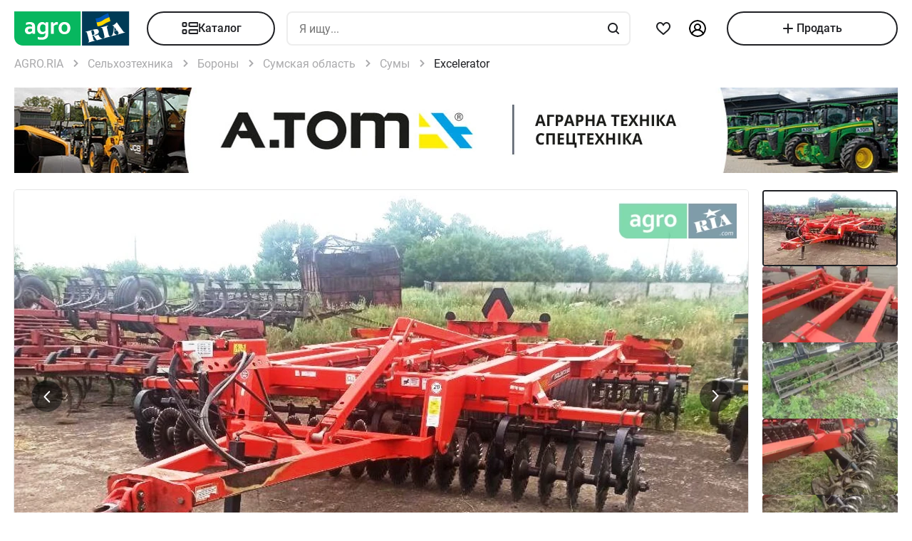

--- FILE ---
content_type: text/html; charset=utf-8
request_url: https://agro.ria.com/ru/sell-borona-kuhn-excelerator-34815257.html
body_size: 227756
content:
<!DOCTYPE html><html lang="ru"> <head>  <script src="https://cdnjs.cloudflare.com/polyfill/v3/polyfill.min.js" async></script> <link rel="manifest" href="/manifest.json"> <meta name="theme-color" content="#4CAF50"> <meta name="apple-mobile-web-app-capable" content="yes"> <meta name="apple-mobile-web-app-status-bar-style" content="default"> <meta name="apple-mobile-web-app-title" content="AGRO.RIA"> <link rel="apple-touch-icon" href="/images/agroria-logo_app.png"> <meta name="theme-color" content="#fff"><meta charset='utf-8' />  <style>html {
  -ms-text-size-adjust: 100%;
  -webkit-text-size-adjust: 100%;
}
body {
  margin: 0;
}
article,
aside,
details,
figcaption,
figure,
footer,
header,
main,
menu,
nav,
section,
summary {
  display: block;
}
audio,
canvas,
progress,
video {
  display: inline-block;
  vertical-align: baseline;
}
sub,
sup {
  font-size: 75%;
  line-height: 0;
  position: relative;
  vertical-align: baseline;
}
sup {
  top: -0.5em;
}
sub {
  bottom: -0.25em;
}
svg:not(:root) {
  overflow: hidden;
}
hr {
  box-sizing: content-box;
}
pre {
  overflow: auto;
}
button[disabled],
html input[disabled] {
  cursor: default;
}
button::-moz-focus-inner,
input::-moz-focus-inner {
  border: 0;
  padding: 0;
}
html {
  box-sizing: border-box;
}
*,
:after,
:before {
  box-sizing: inherit;
}
figure {
  margin: 0;
}
html {
  -webkit-font-smoothing: antialiased;
  -moz-osx-font-smoothing: grayscale;
  font: normal normal normal 16px/1.4 Roboto, Roboto2, sans-serif;
  font-size: 16px;
}
body {
  color: #1f2024;
  background: #fff;
  font-size: 16px;
}
ol,
ul {
  padding-left: 20px;
}
dl,
ol,
p,
table,
ul {
  margin: 0 0 15px;
}
ol li ol,
ul li ul {
  margin-bottom: 0;
}
h1,
h2,
h3,
h4,
h5 {
  margin: 0 0 15px;
  font-weight: 400;
  font-family: Roboto, Roboto2, sans-serif;
  line-height: 1.2;
  color: #1f2024;
}
h1 {
  margin: 0 0 20px;
}
h1:not(:first-child) {
  margin: 20px 0;
}
h1 {
  font-size: 30px;
}
h2 {
  font-size: 24px;
}
h3 {
  font-size: 18px;
}
h4 {
  font-size: 16px;
}
h5 {
  font-size: 13px;
}
a {
  color: #256799;
  text-decoration: none;
  text-decoration-skip-ink: none;
}
mark {
  background: #ffeea8;
  padding: 0 0.2rem;
}
blockquote {
  margin: 0 0 15px;
  border-left: 16px solid #f0f0f0;
  padding: 0 1.5rem;
  font-size: 1.5rem;
}
blockquote cite {
  display: block;
  margin-top: 15px;
  font-size: 1rem;
  text-align: right;
}
pre {
  border: 0;
  border-radius: 5px;
  background: transparent;
  padding: 1rem;
  tab-size: 2;
  color: #1f2024;
  font-size: 14px;
  margin: 0 0 15px;
}
pre,
pre code {
  font-family: Menlo, monospace;
}
pre code {
  line-height: 1.2;
}
:not(pre) > code {
  color: #1f2024;
  background: transparent;
  font-family: Menlo, monospace;
  font-size: 14px;
  padding: 0 0.2rem;
  border: 1px solid #e0e3e4;
  border-radius: 5px;
}
hr {
  height: 0;
  border: 0;
  border-top: 1px solid #e0e3e4;
  margin: 20px 0;
}
hr.dotted {
  border-top-style: dotted;
}
dt {
  font-weight: 600;
}
dd {
  margin-bottom: 0.5rem;
}
.full-container {
  max-width: 100%;
  padding: 0 20px;
}
@media (min-width: 1025px) {
  .app-content,
  .container {
    width: 960px;
    padding: 0 10px;
    margin-left: auto;
    margin-right: auto;
  }
}
.app-content {
  padding-top: 5px;
}
@media (min-width: 1025px) {
  .app-content {
    padding-bottom: 20px;
    position: relative;
  }
}
.svg {
  display: inline-block;
  width: 1em;
  height: 1em;
  stroke-width: 0;
  stroke: currentColor;
  fill: currentColor;
}
.svg,
img {
  vertical-align: middle;
}
img {
  max-width: 100%;
  height: auto;
  border: 0;
}
[class*=" photo-"],
[class^="photo-"] {
  background-color: #f3fafd;
  display: inline-block;
  position: relative;
  overflow: hidden;
  display: block;
}
[class*=" photo-"] img,
[class^="photo-"] img {
  width: 100%;
  position: absolute;
  top: 0;
  right: 0;
  left: 0;
  bottom: 0;
  margin: auto;
}
[class*=" photo-"]:before,
[class^="photo-"]:before {
  background-image: url("data:image/svg+xml,%3Csvg xmlns='http://www.w3.org/2000/svg' width='148' height='64' viewBox='0 0 148 64' class='load'%3E%3Cstyle%3E @keyframes k1 %7B 0%25 %7B transform: scale(1); %7D 50%25 %7B transform: scale(1.1) translate(-4px, -4px); %7D 100%25 %7B transform: scale(1); %7D %7D @keyframes k2 %7B 0%25 %7B transform: scale(1.1) translate(-10px, -4px); %7D 50%25 %7B transform: scale(1); %7D 100%25 %7B transform: scale(1.1) translate(-10px, -4px); %7D %7D .load g %7B animation: k1 800ms cubic-bezier(0.1, 0.5, 0.5, 1) infinite;%7D .load g:nth-of-type(2) %7B animation-name: k2; %7D %3C/style%3E%3Cg%3E%3Cpath d='M68 30.9995H20V32.9995H68V30.9995Z' fill='white'/%3E%3Cpath d='M60 8H28C23.5817 8 20 11.5817 20 16V31H68V16C68 11.5817 64.4183 8 60 8Z' fill='%23DB5C4C'/%3E%3Cpath d='M68 33.0005H20V48.0005C20 52.4188 23.5817 56.0005 28 56.0005H60C64.4183 56.0005 68 52.4188 68 48.0005V33.0005Z' fill='%23003B56'/%3E%3Cpath d='M37.5981 40.0742L40.5511 40.4728L39.77 42.7693L42.8754 40.8524L46.3047 41.3458L44.6853 39.9224L49.2958 37.3981L43.3898 38.6887L41.4465 36.9995L40.8178 39.2581L37.5981 40.0742Z' fill='white'/%3E%3Cpath fill-rule='evenodd' clip-rule='evenodd' d='M36.3686 48.6056C36.3162 48.4111 36.2638 48.2166 36.2067 48.0268C36.321 47.9888 36.4543 47.9508 36.6067 47.9508C36.6407 47.9396 36.6694 47.9283 36.6943 47.9185C36.7955 47.8788 36.8352 47.8632 36.9116 47.9698C36.9687 48.0552 37.0306 48.1406 37.0926 48.226C37.1545 48.3115 37.2164 48.3969 37.2735 48.4823C37.445 48.729 37.6212 48.9757 37.7975 49.2225C37.9737 49.4692 38.1499 49.7159 38.3214 49.9627L38.6643 50.4182C38.6857 50.4466 38.7044 50.4857 38.7235 50.5254C38.7553 50.5918 38.7881 50.6602 38.8358 50.6839C38.896 50.7139 38.992 50.6846 39.0672 50.6616C39.0871 50.6556 39.1056 50.6499 39.1216 50.6459C39.2073 50.627 39.2978 50.6032 39.3883 50.5795C39.4788 50.5558 39.5693 50.5321 39.655 50.5131C39.9503 50.4372 40.2408 50.3613 40.5314 50.2853C40.8219 50.2094 41.1124 50.1335 41.4077 50.0576C41.503 50.0291 41.603 50.0054 41.703 49.9817C41.8031 49.9579 41.9031 49.9342 41.9983 49.9057C42.0121 49.9023 42.0289 49.8989 42.0474 49.8951C42.1315 49.8781 42.2494 49.8541 42.2651 49.7919C42.3296 49.6151 42.1347 49.6288 42.0156 49.6372C41.994 49.6387 41.9749 49.64 41.9602 49.64C41.7697 49.64 41.5983 49.5451 41.4458 49.4502C41.141 49.2604 40.8362 48.9947 40.6076 48.729L40.5835 48.701C40.3605 48.4421 40.1076 48.1484 39.9789 47.837C39.962 47.8033 39.9468 47.7564 39.9303 47.7056C39.8909 47.5843 39.8442 47.4406 39.7502 47.4004C39.6397 47.3532 39.4638 47.4494 39.3418 47.5162C39.3165 47.53 39.2936 47.5425 39.274 47.5523C39.2231 47.5748 39.1727 47.5977 39.1225 47.6205C38.8338 47.7518 38.5507 47.8805 38.2261 47.9129C37.826 47.9508 37.5022 47.8559 37.1211 47.7421C37.21 47.7148 37.3014 47.69 37.3935 47.665C37.5578 47.6204 37.7244 47.5751 37.8832 47.5143C38.0202 47.4569 38.1544 47.4103 38.2869 47.3643C38.5047 47.2887 38.7178 47.2147 38.931 47.0968C39.274 46.907 39.6169 46.7172 39.8455 46.3945C40.2646 45.8061 40.017 44.8002 39.4835 44.3637C39.195 44.1269 38.861 44.1463 38.5086 44.1668C38.4655 44.1693 38.4221 44.1718 38.3785 44.1739C37.9975 44.1929 37.6165 44.2688 37.2545 44.3447C36.7354 44.4481 36.2251 44.5868 35.7177 44.7247C35.4802 44.7892 35.2433 44.8536 35.0064 44.9141C34.0729 45.1608 33.1203 45.4076 32.1677 45.6543C32.0725 45.6733 31.9582 45.7492 32.0153 45.8631C32.0692 45.957 32.1992 45.9276 32.3112 45.9023C32.3576 45.8918 32.4009 45.8821 32.4345 45.8821C32.8017 45.8661 32.9013 46.2502 32.98 46.5538C32.9952 46.6124 33.0096 46.668 33.0251 46.7172C33.2338 47.341 33.3959 47.9881 33.5569 48.6312C33.6016 48.8098 33.6463 48.9881 33.6919 49.1655C33.7395 49.3269 33.7776 49.4929 33.8157 49.659C33.8538 49.8251 33.8919 49.9911 33.9395 50.1525C34.0538 50.5131 34.1681 50.9117 34.1681 51.2723C34.1491 51.4811 34.0919 51.5949 33.9014 51.6898C33.8743 51.7014 33.8433 51.7114 33.8116 51.7216C33.6877 51.7615 33.5549 51.8043 33.6157 51.9555C33.6635 52.0667 34.0583 51.9386 34.2304 51.8828C34.264 51.8719 34.2891 51.8637 34.3015 51.8606C34.8254 51.7278 35.3541 51.5902 35.8828 51.4526C36.4115 51.315 36.9401 51.1774 37.4641 51.0445C37.4821 51.04 37.5022 51.0356 37.5234 51.0308C37.5921 51.0155 37.6726 50.9976 37.7308 50.9686C37.8641 50.8927 37.826 50.7029 37.6736 50.7219C37.6409 50.7259 37.6047 50.7326 37.5664 50.7397C37.4266 50.7656 37.2599 50.7964 37.1402 50.7219C37.0102 50.6479 36.9164 50.4296 36.8588 50.2955L36.8544 50.2853C36.7757 50.0724 36.7169 49.8529 36.6584 49.6346C36.6178 49.4831 36.5774 49.3322 36.5305 49.1845C36.4734 48.9947 36.421 48.8002 36.3686 48.6056ZM35.9907 47.1884C35.9308 46.9468 35.8718 46.7086 35.8066 46.4704C35.7947 46.4036 35.7674 46.3083 35.7357 46.1978C35.6142 45.7748 35.4289 45.1294 35.8066 45.009C36.0543 44.9141 36.34 44.8192 36.6067 44.8192C36.8354 44.8192 36.9878 45.1608 37.064 45.3506C37.1973 45.6733 37.3307 46.0719 37.3498 46.4325C37.3543 46.5088 37.3684 46.5904 37.3827 46.6735C37.4291 46.942 37.4782 47.2265 37.2164 47.4004C37.083 47.4953 36.9306 47.5523 36.7592 47.5902C36.7434 47.5941 36.7074 47.6037 36.6602 47.6163C36.4785 47.6646 36.1305 47.7571 36.1305 47.7421C36.0813 47.5545 36.0358 47.3705 35.9907 47.1884Z' fill='white'/%3E%3Cpath d='M43.1701 46.9638C43.1605 46.926 43.151 46.8881 43.1414 46.85L42.7985 45.5974C42.7032 45.2178 42.5889 44.8572 42.4746 44.4965C42.4365 44.3257 42.3794 44.1549 42.3222 43.9841C42.3162 43.968 42.3099 43.9508 42.3033 43.9329C42.248 43.7816 42.1727 43.5755 42.0364 43.4906C41.9065 43.4187 41.7655 43.4449 41.6303 43.4701C41.5871 43.4781 41.5445 43.486 41.503 43.4906C41.3887 43.4906 41.1601 43.3767 41.3506 43.2629C41.5185 43.1599 41.7303 43.118 41.9324 43.0781C42.0283 43.0591 42.122 43.0406 42.2079 43.0161C42.7318 42.8833 43.2509 42.7457 43.77 42.6081C44.2892 42.4705 44.8084 42.3329 45.3324 42.2C45.344 42.1971 45.3561 42.1938 45.3686 42.1903C45.4377 42.1712 45.5184 42.1489 45.5991 42.181C45.7896 42.2569 45.5991 42.4278 45.4848 42.4657C45.3133 42.5037 45.1228 42.5606 45.0466 42.7314C44.9704 42.9023 45.0085 43.13 45.0466 43.3008C45.1851 44.0081 45.3551 44.6841 45.528 45.3714C45.5453 45.4403 45.5627 45.5092 45.58 45.5784C45.6753 45.9769 45.7706 46.3756 45.8849 46.7551C45.9146 46.8619 45.9407 46.9742 45.9671 47.0881C46.0251 47.3385 46.0849 47.5962 46.1897 47.818C46.2659 48.0078 46.3611 48.1406 46.4755 48.2925C46.5496 48.3848 46.8585 48.3333 46.9803 48.313L46.9898 48.3115C47.0851 48.2925 47.409 48.3304 47.2375 48.4823C47.1793 48.5113 47.0988 48.5292 47.0301 48.5445C47.0089 48.5492 46.9888 48.5537 46.9708 48.5582C46.4469 48.691 45.9277 48.8286 45.4085 48.9663C44.8894 49.1039 44.3702 49.2415 43.8463 49.3743C43.8105 49.3845 43.774 49.395 43.737 49.4057C43.4981 49.4747 43.2364 49.5502 42.989 49.5831C42.7985 49.621 42.9128 49.3743 43.0271 49.3364C43.0708 49.3146 43.1191 49.2975 43.1681 49.2802C43.2902 49.2371 43.4164 49.1925 43.4844 49.0706C43.5606 48.9188 43.5225 48.691 43.4844 48.5202C43.4681 48.3578 43.4378 48.2093 43.4055 48.0509C43.4001 48.0242 43.3946 47.9972 43.3891 47.9698C43.3377 47.6283 43.2554 47.3022 43.1701 46.9638Z' fill='white'/%3E%3Cpath fill-rule='evenodd' clip-rule='evenodd' d='M49.3765 45.6842C49.376 45.5941 49.3755 45.507 49.3713 45.4265C49.638 45.3506 49.9238 45.2937 50.2286 45.2937C50.3239 45.2652 50.4191 45.2415 50.5144 45.2178C50.6097 45.194 50.7049 45.1703 50.8001 45.1419C50.8251 45.1419 50.8684 45.1273 50.9123 45.1126C50.9688 45.0936 51.0264 45.0742 51.0478 45.0849C51.0573 45.0944 51.0812 45.1276 51.105 45.1608C51.1288 45.194 51.1526 45.2273 51.1621 45.2367C51.2012 45.2627 51.2314 45.2975 51.2587 45.329C51.2714 45.3437 51.2834 45.3576 51.2955 45.3696C51.3336 45.4171 51.3669 45.4645 51.4003 45.512C51.4336 45.5594 51.467 45.6068 51.5051 45.6543C51.515 45.6684 51.525 45.6827 51.5351 45.697C51.6608 45.8753 51.7979 46.0698 51.8861 46.2806C51.9623 46.4514 52.0385 46.6223 51.9623 46.8121C51.867 46.9829 51.6956 47.0968 51.5241 47.1727C51.5089 47.1803 51.4929 47.1871 51.4769 47.1939C51.4128 47.2213 51.3488 47.2486 51.3336 47.3245C51.3336 47.3814 51.3336 47.4574 51.4098 47.4763C51.4563 47.4763 51.5281 47.4512 51.584 47.4316C51.5968 47.4271 51.6087 47.4229 51.6194 47.4194C52.1052 47.296 52.5862 47.1679 53.0673 47.0398C53.5483 46.9117 54.0294 46.7836 54.5152 46.6602C54.7377 46.5969 54.9661 46.5394 55.1971 46.4813C55.3815 46.4349 55.5675 46.3881 55.7536 46.3376C55.8298 46.3186 55.906 46.2996 55.9822 46.2427C56.0345 46.1905 55.959 46.1543 55.9166 46.134C55.9128 46.1321 55.9092 46.1304 55.906 46.1288C55.8107 46.0908 55.7726 46.0908 55.6774 46.0908C55.5059 46.0908 55.3725 46.0908 55.2201 45.977C55.0868 45.8631 54.9534 45.7302 54.8391 45.5974C54.7019 45.4493 54.5853 45.2808 54.4687 45.1122C54.391 44.9999 54.3133 44.8875 54.2294 44.7812C53.2387 43.4716 52.2481 42.162 51.3145 40.8335C51.2193 40.6816 51.105 40.5298 50.9907 40.3969C50.8985 40.2745 50.8435 40.3372 50.7657 40.4257C50.747 40.447 50.727 40.4698 50.7049 40.4918C50.6602 40.5363 50.6161 40.5808 50.5722 40.6251C50.3537 40.8454 50.1395 41.0614 49.8857 41.251C49.5809 41.4788 49.257 41.6876 48.914 41.8394C48.8558 41.8568 48.7975 41.8725 48.7398 41.8879C48.6088 41.9231 48.4806 41.9575 48.3616 42.0102C48.171 42.1051 48.1901 42.2 48.3806 42.2569C48.4454 42.2754 48.5271 42.286 48.6133 42.2972C48.882 42.3321 49.1952 42.3727 49.1808 42.6745C49.1617 43.073 49.1236 43.4716 49.0855 43.8701C49.0588 44.0941 49.038 44.3166 49.0174 44.538C48.9645 45.1046 48.9123 45.6641 48.7616 46.2237C48.7567 46.2413 48.7518 46.259 48.7468 46.2769C48.5591 46.9516 48.3258 47.7898 47.6947 48.1596C47.6185 48.1976 47.409 48.4064 47.6376 48.4064C47.7049 48.4064 47.7655 48.3866 47.8274 48.3665C47.8706 48.3525 47.9144 48.3382 47.9615 48.3304C48.2282 48.264 48.4948 48.1928 48.7615 48.1217C49.0283 48.0505 49.295 47.9793 49.5618 47.9129C49.7858 47.8598 50.0038 47.8007 50.2191 47.7423C50.3885 47.6964 50.5562 47.651 50.724 47.6092C50.8383 47.5712 51.0288 47.4763 50.8573 47.3814C50.7762 47.3309 50.6788 47.3234 50.5826 47.316C50.498 47.3095 50.4142 47.3031 50.3429 47.2676C50.1524 47.1727 50 47.0778 49.8666 46.9259C49.8173 46.8686 49.768 46.8219 49.7201 46.7766C49.6572 46.7169 49.5969 46.6598 49.5428 46.5843C49.38 46.3484 49.3781 45.9979 49.3765 45.6842ZM49.8131 43.3027C50.1607 43.7832 50.5148 44.2727 50.8573 44.7623C50.5776 44.8373 50.304 44.9184 50.033 44.9986C49.8241 45.0605 49.6167 45.122 49.4094 45.1798C49.4475 44.7812 49.4665 44.4016 49.4856 44.0031C49.4856 43.7563 49.5046 43.4906 49.5237 43.2249C49.5237 43.2024 49.5287 43.1698 49.5343 43.1337C49.5475 43.0481 49.5639 42.9423 49.5237 42.9023C49.6194 43.0349 49.716 43.1684 49.8131 43.3027Z' fill='white'/%3E%3Cpath d='M51.39 25.7407C51.1527 25.8147 50.8815 25.8703 50.5595 25.9258C50.2374 25.9629 49.9493 25.9814 49.6612 25.9814C48.9493 25.9814 48.3731 25.8518 47.9324 25.611C47.4748 25.3518 47.1697 24.9999 46.9833 24.537C46.8477 24.2036 46.7799 23.7407 46.7799 23.1666V18.4259H45.2037V16.5741H46.7799V14H48.8307V16.5741H51.2713V18.4259H48.8477V22.8888C48.8477 23.2407 48.8985 23.4999 49.0002 23.6666C49.1697 23.9629 49.5256 24.111 50.0341 24.111C50.2713 24.111 50.5086 24.0925 50.7459 24.0555C50.9832 24.0185 51.2035 23.9629 51.4069 23.9073V25.7407H51.39Z' fill='white'/%3E%3Cpath fill-rule='evenodd' clip-rule='evenodd' d='M32.3394 24.7785H32.3733L32.4072 25.723H34.2715C34.2626 25.5469 34.2583 25.3501 34.2538 25.1409C34.2498 24.954 34.2456 24.7572 34.2376 24.5563C34.2207 24.1119 34.2207 23.5933 34.2207 22.9822V19.5193C34.2207 19.0563 34.1529 18.6304 34.0003 18.2415C33.8478 17.8526 33.6105 17.5193 33.3054 17.223C33.0004 16.9267 32.6105 16.7045 32.1529 16.5378C31.6953 16.3712 31.1529 16.2971 30.5428 16.2971C30.0174 16.2971 29.5259 16.3527 29.0513 16.4638C28.5767 16.5749 28.1361 16.723 27.7123 16.9267V18.686C28.2039 18.4823 28.6615 18.3341 29.0682 18.223C29.492 18.1304 29.9157 18.0749 30.3224 18.0749C30.6614 18.0749 30.9496 18.1119 31.1868 18.2045C31.4241 18.2971 31.6106 18.4267 31.7631 18.5749C31.9156 18.7415 32.0173 18.9082 32.0851 19.1119C32.1529 19.3156 32.1868 19.5193 32.1868 19.7415V20.1119C31.9495 20.0378 31.6784 19.9823 31.3733 19.9267C31.0682 19.8712 30.7292 19.8526 30.3733 19.8526C29.8818 19.8526 29.4242 19.9267 29.0174 20.0749C28.5937 20.223 28.2377 20.4267 27.9496 20.7045C27.6445 20.9823 27.4242 21.3156 27.2547 21.7045C27.0852 22.1119 27.0005 22.5378 27.0005 23.0378C27.0005 23.5008 27.0852 23.8896 27.2208 24.26C27.3734 24.6119 27.5598 24.9267 27.814 25.1859C28.0683 25.4452 28.3733 25.6489 28.7123 25.7785C29.0682 25.9081 29.4242 25.9822 29.8309 25.9822C30.136 25.9822 30.4072 25.9452 30.6614 25.8711C30.9157 25.797 31.1529 25.7044 31.3563 25.5748C31.5767 25.4637 31.7631 25.3341 31.9156 25.1859C32.0851 25.0563 32.2207 24.9082 32.3394 24.7785ZM31.5258 21.723C31.78 21.76 32.0004 21.7971 32.2038 21.8526V23.26C32.119 23.3711 32.0004 23.4822 31.8817 23.5933C31.7461 23.7045 31.6106 23.8156 31.458 23.9082C31.3055 24.0008 31.136 24.0748 30.9496 24.1304C30.7631 24.1859 30.5597 24.223 30.3563 24.223C30.1869 24.223 30.0343 24.2045 29.8818 24.1489C29.7292 24.0933 29.6106 24.0193 29.492 23.9267C29.3733 23.8156 29.2886 23.6859 29.2208 23.5378C29.153 23.3896 29.1191 23.2045 29.1191 23.0008C29.1191 22.5563 29.2716 22.223 29.5598 22.0008C29.8479 21.7785 30.2377 21.6674 30.7462 21.6674C31.0173 21.6674 31.2716 21.686 31.5258 21.723Z' fill='white'/%3E%3Cpath d='M38.1868 25.537C38.7461 25.8519 39.441 26 40.2884 26C40.7291 26 41.1359 25.9444 41.5088 25.8704C41.8647 25.7778 42.1867 25.6481 42.4748 25.4815C42.763 25.3148 43.0003 25.1111 43.2206 24.8704C43.424 24.6296 43.5935 24.3704 43.729 24.0741C43.9663 23.5556 44.085 22.9259 44.085 22.1852V16.5741H42.0342V22C42.0342 22.5371 41.9664 22.9445 41.8308 23.2408C41.6952 23.5371 41.4918 23.7778 41.2376 23.9259C40.9833 24.0741 40.6613 24.1482 40.2884 24.1482C39.9325 24.1482 39.6274 24.0741 39.3732 23.9445C39.119 23.7963 38.9156 23.5926 38.78 23.3148C38.6953 23.1667 38.6444 22.963 38.5936 22.7408C38.5597 22.5185 38.5427 22.2593 38.5427 21.9445V16.5741H36.4919V22.2037C36.4919 22.6111 36.5258 23 36.5936 23.3334C36.6784 23.6852 36.78 24 36.9326 24.2778C37.2038 24.7963 37.6275 25.2222 38.1868 25.537Z' fill='white'/%3E%3Cpath fill-rule='evenodd' clip-rule='evenodd' d='M60.7124 23.1302C60.8988 22.5377 61.0005 21.8895 61.0005 21.1673C61.0005 20.4451 60.9157 19.7969 60.6954 19.2043C60.509 18.6118 60.2208 18.1118 59.8649 17.6858C59.492 17.2599 59.0514 16.9266 58.526 16.7044C58.0005 16.4636 57.4073 16.3525 56.7463 16.3525C56.1023 16.3525 55.526 16.4636 55.0006 16.7044C54.4921 16.9266 54.0515 17.2599 53.6786 17.6858C53.3057 18.0932 53.0346 18.6118 52.8312 19.2043C52.6447 19.7969 52.543 20.4451 52.543 21.1673C52.543 21.8895 52.6278 22.5377 52.8312 23.1302C53.0176 23.7228 53.3057 24.2228 53.6617 24.6487C54.0345 25.0747 54.4752 25.408 55.0006 25.6302C55.526 25.871 56.1192 25.9821 56.7802 25.9821C57.4243 25.9821 58.0005 25.871 58.526 25.6302C59.0514 25.408 59.492 25.0747 59.8649 24.6487C60.2378 24.2413 60.509 23.7228 60.7124 23.1302ZM58.7293 19.871C58.831 20.2599 58.8819 20.6858 58.8819 21.1673C58.8819 21.6488 58.831 22.0932 58.7463 22.4636C58.6276 22.8339 58.4921 23.1488 58.3056 23.3895C58.1192 23.6488 57.8989 23.8339 57.6446 23.9636C57.3904 24.0932 57.1023 24.1488 56.7972 24.1488C56.4921 24.1488 56.204 24.0932 55.9497 23.9636C55.6955 23.8339 55.4752 23.6302 55.2887 23.3895C55.1023 23.1488 54.9498 22.8339 54.8481 22.4636C54.7464 22.0747 54.6955 21.6488 54.6955 21.1673C54.6955 20.6673 54.7464 20.2414 54.8481 19.871C54.9498 19.4821 55.0854 19.1858 55.2718 18.9266C55.4582 18.6673 55.6786 18.4821 55.9328 18.3525C56.187 18.2229 56.4582 18.1673 56.7633 18.1673C57.0684 18.1673 57.3565 18.2229 57.6107 18.3525C57.8819 18.4821 58.1022 18.6673 58.2887 18.9266C58.4751 19.1858 58.6277 19.5006 58.7293 19.871Z' fill='white'/%3E%3C/g%3E%3Cg%3E%3Cpath fill-rule='evenodd' clip-rule='evenodd' d='M101.625 18.5655C101.625 17.1979 102.146 15.9519 103 15C103.854 15.9519 104.375 17.1979 104.375 18.5655C104.35 20.0266 104.249 21.4861 104.147 22.9456C104.04 24.4858 103.933 26.0259 103.917 27.5673C103.849 30.3651 104.704 32.9929 105.743 35.5564C106.088 36.262 106.461 36.9528 106.834 37.6442L106.839 37.6521L107.941 37.4341C108.934 37.2392 109.579 36.2918 109.381 35.3173C109.207 34.4646 108.443 33.8725 107.59 33.8685L107.189 33.9107L108.085 26.5687C108.377 23.2992 110.095 20.4314 112.625 18.5655C113.06 18.2449 113.52 17.9518 114 17.6935V43.7705H107.87C107.411 46.2139 106.042 48.3427 104.117 49.8045C103.659 50.1143 103.276 50.523 103 51C102.724 50.523 102.341 50.1143 101.883 49.8045C99.958 48.3427 98.5886 46.2139 98.1302 43.7705H92V17.6935C92.4795 17.9518 92.9402 18.2449 93.375 18.5655C95.9051 20.4314 97.6228 23.2992 97.9154 26.5687L98.8105 33.9107L98.4095 33.8685C97.557 33.8724 96.7927 34.4646 96.6191 35.3173C96.4207 36.2918 97.0662 37.2392 98.0586 37.4341L99.1615 37.6521L99.1655 37.6446C99.539 36.9531 99.9121 36.2622 100.257 35.5564C101.296 32.9929 102.151 30.3651 102.083 27.5673C102.067 26.0259 101.96 24.4858 101.853 22.9456C101.751 21.4861 101.65 20.0266 101.625 18.5655ZM96.0534 26.3928C95.816 24.5202 95.0197 22.8163 93.8333 21.4489V34.7687H94.8717C95.1397 33.7495 95.8518 32.9071 96.791 32.4479L96.0534 26.3928ZM112.167 34.7687V21.4489C110.98 22.8163 110.184 24.5202 109.947 26.3928L109.209 32.4479C110.148 32.9071 110.86 33.7495 111.128 34.7687H112.167ZM105.012 38.1022C104.17 36.7061 103.492 35.2041 103 33.6224C102.508 35.2041 101.83 36.7061 100.988 38.1022C101.789 38.3412 102.486 38.8061 103 39.4313C103.514 38.8061 104.211 38.3412 105.012 38.1022ZM94.8717 36.5691H93.8333V41.9701H97.9583C97.9583 41.0572 98.0877 40.1725 98.3236 39.3329L97.4427 39.136C96.1869 38.7932 95.1991 37.8115 94.8717 36.5691ZM112.167 36.5691H111.128C110.801 37.8115 109.813 38.7932 108.557 39.136L107.676 39.3329C107.912 40.1725 108.042 41.0572 108.042 41.9701H112.167V36.5691ZM102.083 41.9701C102.083 40.8356 101.226 39.9022 100.114 39.7478C99.9081 40.4546 99.7917 41.1984 99.7917 41.9701H102.083ZM106.208 41.9701C106.208 41.1984 106.092 40.4546 105.886 39.7478C104.774 39.9022 103.917 40.8356 103.917 41.9701H106.208ZM102.083 43.7705H99.9993C100.337 45.219 101.072 46.5227 102.083 47.561V43.7705ZM106.001 43.7705H103.917V47.561C104.928 46.5227 105.663 45.219 106.001 43.7705Z' fill='%23003B56'/%3E%3Cpath fill-rule='evenodd' clip-rule='evenodd' d='M79 17C79 12.0294 83.0294 8 88 8H118C122.971 8 127 12.0294 127 17V47C127 51.9706 122.971 56 118 56H88C83.0294 56 79 51.9706 79 47V17ZM88 8.75H118C122.556 8.75 126.25 12.4437 126.25 17V47C126.25 51.5563 122.556 55.25 118 55.25H88C83.4437 55.25 79.75 51.5563 79.75 47V17C79.75 12.4437 83.4437 8.75 88 8.75Z' fill='%23003B56'/%3E%3C/g%3E%3C/svg%3E");
  background-size: contain;
  background-repeat: no-repeat;
  background-position: 50%;
  position: absolute;
  top: 0;
  left: 0;
  right: 0;
  bottom: 0;
  margin: auto;
  max-width: 148px;
  content: "";
}
[class*=" photo-"]:after,
[class^="photo-"]:after {
  display: block;
  width: 100%;
  padding-top: 66%;
  position: inherit;
  box-sizing: border-box;
  content: "";
}
[class*=" photo-"].loaded:before,
[class^="photo-"].loaded:before {
  background-image: none;
}
.clearfix:after,
.clearfix:before {
  content: " ";
  display: block;
}
.clearfix:after {
  clear: both;
}
.text-l {
  text-align: left;
}
.text-r {
  text-align: right;
}
.text-c {
  text-align: center;
}
.text-j {
  text-align: justify;
}
.d-block {
  display: block;
}
.i-block {
  display: inline-block;
}
.inline {
  display: inline;
}
.d-table {
  width: 100%;
  display: table;
}
.t-row {
  display: table-row;
}
.t-cell {
  vertical-align: middle;
  display: table-cell;
}
.vertical-center {
  display: flex;
  align-items: center;
  justify-content: center;
}
.responsive-image {
  max-width: 100%;
  height: auto;
}
.show {
  display: block !important;
}
.hide {
  display: none !important;
}
@media (max-width: 1024px) {
  .mhide {
    display: none !important;
  }
}
@media (min-width: 1025px) {
  .dhide {
    display: none !important;
  }
}
.invisible {
  visibility: hidden;
}
.fl-left {
  float: left;
}
.fl-right {
  float: right;
}
.no-padding-top {
  padding-top: 0;
}
.no-padding-bottom {
  padding-bottom: 0;
}
.pb-5 {
  padding-bottom: 5px;
}
.pt-5 {
  padding-top: 5px;
}
.pb-10 {
  padding-bottom: 10px;
}
.pt-10 {
  padding-top: 10px;
}
.pb-15 {
  padding-bottom: 15px;
}
.pt-15 {
  padding-top: 15px;
}
.pb-20 {
  padding-bottom: 20px;
}
.pt-20 {
  padding-top: 20px;
}
.no-margin-top {
  margin-top: 0;
}
.no-margin-bottom {
  margin-bottom: 0;
}
.mb-5 {
  margin-bottom: 5px;
}
.mt-5 {
  margin-top: 5px;
}
.mb-10 {
  margin-bottom: 10px;
}
.mt-10 {
  margin-top: 10px;
}
.mb-15 {
  margin-bottom: 15px;
}
.mt-15 {
  margin-top: 15px;
}
.mb-20 {
  margin-bottom: 20px;
}
.mt-20 {
  margin-top: 20px;
}
@media (max-width: 1024px) {
  .m-padding {
    padding-left: 15px;
    padding-right: 15px;
  }
}
@media (max-width: 1024px) {
  .m-margin {
    margin-left: 15px;
    margin-right: 15px;
  }
}
.dotted {
  border-bottom-style: dotted;
  transition: border-bottom-color 0.2s;
}
.dotted,
.dotted:hover {
  border-bottom-color: currentColor;
}
.dotted:hover {
  border-bottom-style: solid;
}
.bold {
  font-weight: 600;
}
.unlink {
  color: #1f2024;
}
.unlink,
.unlink:active,
.unlink:focus,
.unlink:hover {
  text-decoration: none;
  border-bottom-color: transparent;
}
.unstyle,
.unstyle ol,
.unstyle ul {
  padding-left: 0;
  list-style-type: none;
}
.unstyle dd {
  margin-left: 0;
}
.green-dark {
  color: #3c9806;
}
.green {
  color: #79be00;
}
.grey {
  color: #9b9b9b;
}
.size13 {
  font-size: 13px;
}
[type="color"],
[type="date"],
[type="datetime-local"],
[type="datetime"],
[type="email"],
[type="month"],
[type="number"],
[type="password"],
[type="search"],
[type="tel"],
[type="text"],
[type="time"],
[type="url"],
[type="week"],
select,
textarea {
  display: inline-block;
  border: 1px solid #e0e3e4;
  border-radius: 3px;
  padding: 6px 10px;
  outline: none;
  background: transparent;
  font-size: 16px;
  font-family: Roboto, Roboto2, sans-serif;
  line-height: 1;
  height: 32px;
}
[type="color"]:hover,
[type="date"]:hover,
[type="datetime-local"]:hover,
[type="datetime"]:hover,
[type="email"]:hover,
[type="month"]:hover,
[type="number"]:hover,
[type="password"]:hover,
[type="search"]:hover,
[type="tel"]:hover,
[type="text"]:hover,
[type="time"]:hover,
[type="url"]:hover,
[type="week"]:hover,
select:hover,
textarea:hover {
  border: 2px solid #c5cacc;
}
[type="color"]:active,
[type="color"]:focus,
[type="date"]:active,
[type="date"]:focus,
[type="datetime-local"]:active,
[type="datetime-local"]:focus,
[type="datetime"]:active,
[type="datetime"]:focus,
[type="email"]:active,
[type="email"]:focus,
[type="month"]:active,
[type="month"]:focus,
[type="number"]:active,
[type="number"]:focus,
[type="password"]:active,
[type="password"]:focus,
[type="search"]:active,
[type="search"]:focus,
[type="tel"]:active,
[type="tel"]:focus,
[type="text"]:active,
[type="text"]:focus,
[type="time"]:active,
[type="time"]:focus,
[type="url"]:active,
[type="url"]:focus,
[type="week"]:active,
[type="week"]:focus,
select:active,
select:focus,
textarea:active,
textarea:focus {
  border: 2px solid #219be7;
}
textarea {
  overflow: auto;
  height: auto;
}
fieldset {
  border: 1px solid #e0e3e4;
  border-radius: 5px;
  padding: 15px;
  margin: 15px 0;
}
legend {
  padding: 0 0.5rem;
  font-weight: 600;
}
select {
  color: #1f2024;
  -webkit-appearance: none;
  -moz-appearance: none;
  background: url([data-uri])
    100% no-repeat;
  line-height: 1;
}
select.arrow-red {
  background: url([data-uri])
    100% no-repeat;
}
select::-ms-expand {
  display: none;
}
[type="range"] {
  width: 100%;
}
input.has-error,
input.has-error:active,
input.has-error:focus,
input.has-error:hover,
select.has-error,
select.has-error:active,
select.has-error:focus,
select.has-error:hover,
textarea.has-error,
textarea.has-error:active,
textarea.has-error:focus,
textarea.has-error:hover {
  border: 1px solid #f33;
}
:-moz-placeholder,
:-ms-input-placeholder,
::-moz-placeholder,
::-webkit-input-placeholder {
  color: #9a9a9a;
}
.checkbox,
.radio {
  position: absolute;
  width: 1px;
  height: 1px;
  overflow: hidden;
  clip: rect(0 0 0 0);
}
.checkbox + label,
.radio + label {
  position: relative;
  color: #1f2024;
  line-height: 1.4;
  padding-left: 25px;
  display: inline-block;
}
.checkbox + label:before,
.radio + label:before {
  position: absolute;
  top: 1px;
  left: 0;
  display: inline-block;
  width: 18px;
  height: 18px;
  box-shadow: inset 0 0 0 1px #e0e3e4;
  border-radius: 2px;
  background: #fff;
  content: "";
}
.checkbox + label:hover:before,
.radio + label:hover:before {
  box-shadow: inset 0 0 0 1px #b6b6b6;
}
.checkbox:checked + label:before,
.radio:checked + label:before {
  background: url("data:image/svg+xml;charset=utf-8,%3Csvg xmlns='http://www.w3.org/2000/svg' width='10' height='8' viewBox='0 0 10 8' fill='none'%3E%3Cpath d='M2 4l2 2 4-4' stroke='%239B9B9B' stroke-width='2' stroke-linecap='square'/%3E%3C/svg%3E")
    50% no-repeat;
}
.checkbox:focus + label:before,
.radio:focus + label:before {
  box-shadow: inset 0 0 0 1px #b6b6b6;
}
.checkbox--blue:checked + label:before {
  background: #256799
    url("data:image/svg+xml;charset=utf-8,%3Csvg xmlns='http://www.w3.org/2000/svg' width='10' height='8' viewBox='0 0 10 8' fill='none'%3E%3Cpath d='M2 4l2 2 4-4' stroke='%23fff' stroke-width='2' stroke-linecap='square'/%3E%3C/svg%3E")
    50% no-repeat;
  box-shadow: inset 0 0 0 1px #256799;
}
.radio + label:before {
  border-radius: 50%;
}
.radio:checked + label:before {
  background: url("data:image/svg+xml;charset=utf-8,%3Csvg xmlns='http://www.w3.org/2000/svg' width='18' height='18' viewBox='0 0 18 18' fill='none'%3E%3Crect x='.5' y='.5' width='17' height='17' rx='8.5' stroke='%23E0E3E4'/%3E%3Crect x='5' y='5' width='8' height='8' rx='4' fill='%2379BE00'/%3E%3C/svg%3E")
    50% no-repeat;
}
.radio:focus + label:before {
  box-shadow: inset 0 0 0 1px #b6b6b6;
}
.radio--blue:checked + label:before {
  background: url("data:image/svg+xml;charset=utf-8,%3Csvg xmlns='http://www.w3.org/2000/svg' width='18' height='18' viewBox='0 0 18 18' fill='none'%3E%3Crect x='.5' y='.5' width='17' height='17' rx='8.5' stroke='%23E0E3E4'/%3E%3Crect x='5' y='5' width='8' height='8' rx='4' fill='%23256799'/%3E%3C/svg%3E")
    50% no-repeat;
}
.radio--blue:focus + label:before {
  box-shadow: inset 0 0 0 1px #b6b6b6;
}
table {
  border-collapse: collapse;
  border-spacing: 0;
  width: 100%;
  max-width: 100%;
}
thead th {
  border-bottom: 2px solid #e0e3e4;
}
tfoot th {
  border-top: 2px solid #e0e3e4;
}
td {
  border-bottom: 1px solid #e0e3e4;
}
td,
th {
  text-align: left;
  padding: 0.5rem;
}
caption {
  padding: 15px 0;
  caption-side: bottom;
  color: #ababab;
}
.striped-table tbody tr:nth-child(odd) {
  background-color: #f8f8f8;
}
.contain-table {
  overflow-x: auto;
}
@media (max-width: 1024px) {
  .contain-table {
    width: 100%;
  }
}
.row {
  margin-left: 5px;
  margin-right: 5px;
}
@media (min-width: 1025px) {
  .row {
    margin-left: -10px;
    margin-right: -10px;
  }
}
.row:after {
  content: " ";
  visibility: hidden;
  display: block;
  height: 0;
  clear: both;
}
.col {
  padding-left: 10px;
  padding-right: 10px;
  float: left;
}
.col.clr {
  clear: both;
}
.col-1 {
  width: 8.33333%;
}
.col-2 {
  width: 16.66667%;
}
.col-3 {
  width: 25%;
}
.col-4 {
  width: 33.33333%;
}
.col-5 {
  width: 41.66667%;
}
.col-6 {
  width: 50%;
}
.col-7 {
  width: 58.33333%;
}
.col-8 {
  width: 66.66667%;
}
.col-9 {
  width: 75%;
}
.col-10 {
  width: 83.33333%;
}
.col-11 {
  width: 91.66667%;
}
.col-12 {
  width: 100%;
}
@media (max-width: 768px) {
  .col-t-1 {
    width: 8.33333%;
  }
  .col-t-2 {
    width: 16.66667%;
  }
  .col-t-3 {
    width: 25%;
  }
  .col-t-4 {
    width: 33.33333%;
  }
  .col-t-5 {
    width: 41.66667%;
  }
  .col-t-6 {
    width: 50%;
  }
  .col-t-7 {
    width: 58.33333%;
  }
  .col-t-8 {
    width: 66.66667%;
  }
  .col-t-9 {
    width: 75%;
  }
  .col-t-10 {
    width: 83.33333%;
  }
  .col-t-11 {
    width: 91.66667%;
  }
  .col-t-12 {
    width: 100%;
  }
}
@media (max-width: 480px) {
  .col-m-1 {
    width: 8.33333%;
  }
  .col-m-2 {
    width: 16.66667%;
  }
  .col-m-3 {
    width: 25%;
  }
  .col-m-4 {
    width: 33.33333%;
  }
  .col-m-5 {
    width: 41.66667%;
  }
  .col-m-6 {
    width: 50%;
  }
  .col-m-7 {
    width: 58.33333%;
  }
  .col-m-8 {
    width: 66.66667%;
  }
  .col-m-9 {
    width: 75%;
  }
  .col-m-10 {
    width: 83.33333%;
  }
  .col-m-11 {
    width: 91.66667%;
  }
  .col-m-12 {
    width: 100%;
  }
}
.notice {
  padding: 30px 30px 30px 20px;
  border-radius: 4px;
  background-color: #ddf4fb;
  font-size: 16px;
  line-height: 20px;
}
.notice .notice_head:not(:last-child) {
  margin-bottom: 10px;
}
.notice--icon .notice_head {
  display: flex;
  align-content: center;
}
.notice--icon .notice_head:before {
  content: "";
  flex: none;
  background-image: url("data:image/svg+xml;charset=utf-8,%3Csvg width='20' height='20' viewBox='0 0 20 20' fill='none' xmlns='http://www.w3.org/2000/svg'%3E%3Ccircle cx='10' cy='10' r='10' fill='%23219BE7'/%3E%3Cpath fill-rule='evenodd' clip-rule='evenodd' d='M9.75 6.25a1 1 0 0 1-1-1v-.5a1 1 0 0 1 1-1h.5a1 1 0 0 1 1 1v.5a1 1 0 0 1-1 1h-.5zm0 10a1 1 0 0 1-1-1V8.5a1 1 0 0 1 1-1h.5a1 1 0 0 1 1 1v6.75a1 1 0 0 1-1 1h-.5z' fill='%23fff'/%3E%3C/svg%3E");
  width: 20px;
  height: 20px;
  font-size: 20px;
  margin-right: 10px;
}
.notice--green {
  background-color: #f2ffe5;
}
.notice--green.notice--icon .notice_head:before {
  background-image: url("data:image/svg+xml;charset=utf-8,%3Csvg width='20' height='20' viewBox='0 0 20 20' fill='none' xmlns='http://www.w3.org/2000/svg'%3E%3Ccircle cx='10' cy='10' r='10' fill='%235FBE00'/%3E%3Cpath fill-rule='evenodd' clip-rule='evenodd' d='M15.707 6.707L8 14.414l-3.707-3.707 1.414-1.414L8 11.586l6.293-6.293 1.414 1.414z' fill='%23fff'/%3E%3C/svg%3E");
}
.notice--red {
  background-color: #ffe8e5;
}
.notice--red.notice--icon .notice_head:before {
  background-image: url("data:image/svg+xml;charset=utf-8,%3Csvg width='20' height='20' viewBox='0 0 20 20' fill='none' xmlns='http://www.w3.org/2000/svg'%3E%3Ccircle cx='10' cy='10' r='10' fill='%23F43'/%3E%3Cpath d='M9 4a1 1 0 0 1 2 0v8a1 1 0 1 1-2 0V4zM9 16a1 1 0 1 1 2 0 1 1 0 0 1-2 0z' fill='%23fff'/%3E%3C/svg%3E");
}
.notice--orange {
  background-color: #fff4e5;
}
.notice--orange.notice--icon .notice_head:before {
  background-image: url("data:image/svg+xml;charset=utf-8,%3Csvg width='20' height='20' viewBox='0 0 20 20' fill='none' xmlns='http://www.w3.org/2000/svg'%3E%3Ccircle cx='10' cy='10' r='10' fill='%23F29718'/%3E%3Cpath d='M9 4a1 1 0 0 1 2 0v8a1 1 0 1 1-2 0V4zM9 16a1 1 0 1 1 2 0 1 1 0 0 1-2 0z' fill='%23fff'/%3E%3C/svg%3E");
}
</style> <style>@charset "UTF-8";@font-face{font-family:Roboto;font-weight:400;font-display:swap;src:url([data-uri])}@font-face{font-family:Roboto;font-weight:500;font-display:swap;src:url([data-uri])}@font-face{font-family:Roboto;font-weight:700;font-display:swap;src:url([data-uri])}@font-face{font-family:Roboto2;font-weight:400;font-display:swap;src:url([data-uri])}@font-face{font-family:Roboto2;font-weight:500;font-display:swap;src:url([data-uri])}@font-face{font-family:Roboto2;font-weight:700;font-display:swap;src:url([data-uri])}*{box-sizing:border-box;scroll-behavior:smooth}html{-ms-text-size-adjust:100%;-webkit-text-size-adjust:100%;-webkit-font-smoothing:antialiased;-moz-osx-font-smoothing:grayscale;font: 16px/1.4 Roboto,Roboto2,sans-serif;height:100%}body{margin:0;font-weight:400;font-family:Roboto,Roboto2,sans-serif;font-size:16px;line-height:1.2;-webkit-tap-highlight-color:transparent;color:#1f2024;height:100%;display:flex;flex-direction:column}@media (min-width: 1025px){body{overflow:hidden scroll}}article,aside,details,figcaption,figure,footer,header,main,menu,nav,section,summary{display:block}audio,canvas,progress,video{display:inline-block;vertical-align:baseline}sub{font-size:75%;line-height:0;position:relative;vertical-align:baseline}sup{font-size:75%;line-height:0;position:relative;vertical-align:baseline;top:-.5em}sub{bottom:-.25em}svg:not(:root){overflow:hidden}hr{box-sizing:content-box}pre{overflow:auto}button[disabled],html input[disabled]{cursor:default}button::-moz-focus-inner,input::-moz-focus-inner{border:0;padding:0}figure{margin:0}@keyframes reactModalfadeIn{0%{opacity:0;transform:translateY(20px)}to{opacity:1;transform:translateY(0)}}.unstyle{margin:0;padding-left:0;list-style-type:none}.unstyle ol,.unstyle ul{padding-left:0;list-style-type:none}.unstyle dd{margin-left:0}.unlink{color:#1f2024}.unlink:active,.unlink:focus,.unlink:hover{text-decoration:none;border-bottom-color:transparent}.text-l{text-align:left}.text-r{text-align:right}.text-c{text-align:center}@media (min-width: 1025px){.d-text-c{text-align:center}}.text-j{text-align:justify}.text-no-wrap{text-wrap:nowrap}.text-wrap{text-wrap:wrap}.text-ellipsis{text-overflow:ellipsis;display:-webkit-box;-webkit-line-clamp:2;-webkit-box-orient:vertical;overflow:hidden}.svg{display:inline-block;width:1em;height:1em;stroke-width:0;stroke:currentColor;fill:currentColor;vertical-align:middle}.svg:not(:root){overflow:hidden}.svg.size24{min-width:24px}.svg.size16{min-width:16px}a{text-decoration:none;color:#1f2024;touch-action:manipulation}.container,.app-content{width:100%;padding:0;margin:0 auto}@media (min-width: 1025px){.container,.app-content{max-width:1272px;padding:0 16px}}h1,h2,h3,h4,h5{margin:0 0 16px;font-weight:700;line-height:1.2}h1{margin:0 0 20px;font-size:30px}h2{font-size:20px}@media (min-width: 1025px){h2{font-size:24px}}h3{font-size:16px}@media (min-width: 1025px){h3{font-size:18px}}h4{font-size:16px}h5{font-size:13px}.h2{display:block;font-size:20px;font-weight:700}@media (max-width: 1024px){.h2{font-size:18px}}.h3{display:block;font-size:1.17em;margin-bottom:1em;font-weight:700}.size11{font-size:11px}.size12{font-size:12px}.size13{font-size:13px}.size14{font-size:14px}@media (max-width: 1024px){.m-size14{font-size:14px}}.size16{font-size:16px}@media (max-width: 1024px){.m-size16{font-size:16px}}@media (min-width: 1025px){.d-size16{font-size:16px}}.size18{font-size:18px}.size20{font-size:20px}@media (max-width: 1024px){.m-size20{font-size:20px}}@media (min-width: 1025px){.d-size20{font-size:20px}}.size22{font-size:22px}.size24{font-size:24px}@media (max-width: 1024px){.m-size24{font-size:24px}}@media (min-width: 1025px){.d-size24{font-size:24px}}@media (min-width: 1025px){.d-size28{font-size:28px}}.size30{font-size:30px}@media (min-width: 1025px){.d-size30{font-size:30px}}.size32{font-size:32px}.size36{font-size:36px}.size42{font-size:42px}.size48{font-size:48px}.size52{font-size:52px}.green{color:#07b75f}.grey{color:#79797c}.blue{color:#007aff}.red{color:#f33}.black{color:#1f2024}.white{color:#fff}.link{border-bottom:1px solid transparent;cursor:pointer}@media (min-width: 1025px){.link:hover{text-decoration:underline;text-underline-offset:4px;text-decoration-thickness:1px}}.link--line{border-bottom:1px solid currentColor;cursor:pointer}@media (min-width: 1025px){.link--line:hover{border-bottom-color:transparent}}.link--line-hover{border-bottom:1px solid transparent}@media (min-width: 1025px){.link--line-hover:hover{border-bottom-color:currentColor}}.link .svg:last-child{margin:-1px -20px 0 4px}.link+.svg{margin:-1px -20px 0 4px}.no-padding-top{padding-top:0}.no-padding-bottom{padding-bottom:0}.p-container{padding:16px}@media (min-width: 1025px){.p-container{padding:24px 16px}}.p-container-24{padding:24px 16px}.p-8{padding:8px}.p-12{padding:12px}.p-15{padding:15px}.p-16{padding:16px}@media (max-width: 1024px){.m-p-16{padding:16px}}@media (min-width: 1025px){.d-p-16{padding:16px}}.p-24{padding:24px}@media (min-width: 1025px){.d-p-24{padding:24px}}.pb-5{padding-bottom:5px}.pb-8{padding-bottom:8px}.pb-10{padding-bottom:10px}.pb-16{padding-bottom:16px}.pt-4{padding-top:4px}.pt-5{padding-top:5px}.pt-8{padding-top:8px}.pt-10{padding-top:10px}.pb-15{padding-bottom:15px}@media (max-width: 1024px){.m-pb-12{padding-bottom:12px}}.pt-15{padding-top:15px}.pt-16{padding-top:16px}@media (min-width: 1025px){.d-pt-16{padding-top:16px}}.pb-20{padding-bottom:20px}@media (max-width: 1024px){.m-pb-24{padding-bottom:24px}}.pt-20{padding-top:20px}.pl-8{padding-left:8px}.pl-32{padding-left:32px}@media (min-width: 1025px){.d-pl-72{padding-left:72px}}@media (max-width: 1024px){.m-pl-16{padding-left:16px}}@media (min-width: 1025px){.d-pr-16{padding:0 16px}}.py-4{padding-top:4px;padding-bottom:4px}.py-8{padding-top:8px;padding-bottom:8px}.py-12{padding-top:12px;padding-bottom:12px}.py-16{padding-top:16px;padding-bottom:16px}.py-24{padding-top:24px;padding-bottom:24px}.px-8{padding-left:8px;padding-right:6px}@media (max-width: 1024px){.m-px-12{padding-left:12px;padding-right:12px}}.px-16{padding-left:16px;padding-right:16px}.px-24{padding-left:24px;padding-right:24px}@media (min-width: 1025px){.d-px-24{padding-left:24px;padding-right:24px}}.no-margin-top{margin-top:0}.no-margin-bottom{margin-bottom:0}@media (min-width: 1025px){.d-mx-16{margin-left:16px;margin-right:16px}}.mt-auto{margin-top:auto}@media (max-width: 1024px){.m-mx-2{margin-right:2px;margin-left:2px}}@media (max-width: 1024px){.m-mx-16{margin-right:16px;margin-left:16px}}@media (min-width: 1025px){.d-my-auto{margin-top:auto;margin-bottom:auto}}.mt-0{margin-top:0}.mt-8{margin-top:8px}.mt-3{margin-top:3px}.mt-4{margin-top:4px}.mt-5{margin-top:5px}.mt-10{margin-top:10px}.mt-12{margin-top:12px}@media (min-width: 1025px){.d-mt-12{margin-top:12px}}.mt-15{margin-top:15px}.mt-16{margin-top:16px}@media (max-width: 1024px){.m-mt-16{margin-top:16px}}@media (min-width: 1025px){.d-mt-16{margin-top:16px}}.mt-20{margin-top:20px}@media (max-width: 1024px){.m-mt-20{margin-top:20px}}.mt-24{margin-top:24px}@media (max-width: 1024px){.m-mt-24{margin-top:24px}}.mt-30{margin-top:30px!important}.mt-32{margin-top:32px}@media (max-width: 1024px){.m-mt-32{margin-top:32px}}@media (min-width: 1025px){.d-mt-32{margin-top:32px}}.mt-48{margin-top:48px}@media (min-width: 1025px){.d-mt-48{margin-top:48px}}@media (max-width: 1024px){.m-mt-52{margin-top:52px}}@media (min-width: 1025px){.d-mt-64{margin-top:64px}}.mb-0{margin-bottom:0}.mb-4{margin-bottom:4px}.mb-5{margin-bottom:5px}.mb-8{margin-bottom:8px}.mb-10{margin-bottom:10px}.mb-12{margin-bottom:12px}@media (max-width: 1024px){.m-mb-12{margin-bottom:12px}}@media (min-width: 1025px){.d-mb-12{margin-bottom:12px}}.mb-15{margin-bottom:15px}.mb-16{margin-bottom:16px}@media (max-width: 1024px){.m-mb-16{margin-bottom:16px}}@media (min-width: 1025px){.d-mb-16{margin-bottom:16px}}.mb-20{margin-bottom:20px}.mb-24{margin-bottom:24px}@media (max-width: 1024px){.m-mb-24{margin-bottom:24px}}@media (min-width: 1025px){.d-mb-24{margin-bottom:24px}}.mb-28{margin-bottom:28px}@media (max-width: 1024px){.m-mb-32{margin-bottom:32px}}.mb-72{margin-bottom:72px}.mb-30{margin-bottom:30px}.mb-32{margin-bottom:32px}@media (min-width: 1025px){.d-mb-32{margin-bottom:32px!important}}.mt-48{margin-top:48px}@media (min-width: 1025px){.d-mt-48{margin-top:48px}}.mb-48{margin-bottom:48px}@media (min-width: 1025px){.d-mb-48{margin-bottom:48px}}.ml-5{margin-left:5px}.ml-8{margin-left:8px}.ml-10{margin-left:10px}.ml-12{margin-left:12px}@media (max-width: 1024px){.m-ml-12{margin-left:12px}}.ml-20{margin-left:20px}@media (max-width: 1024px){.m-ml-20{margin-left:20px}}.ml-auto{margin-left:auto}@media (min-width: 1025px){.d-ml-auto{margin-left:auto}}.mr-4{margin-right:4px}.mr-8{margin-right:8px}@media (min-width: 1025px){.d-mr-8{margin-right:8px}}@media (max-width: 1024px){.m-mr-8{margin-right:8px}}.mr-12{margin-right:12px}.mr-16{margin-right:16px}@media (min-width: 1025px){.d-mr-16{margin-right:16px}}.mr-24{margin-right:24px}@media (min-width: 1025px){.d-mr-24{margin-right:24px}}.mr-30{margin-right:30px}@media (max-width: 1024px){.m-mb-8{margin-bottom:8px}}@media (max-width: 1024px){.m-mt-8{margin-top:8px}}@media (min-width: 1025px){.d-mt-8{margin-top:8px}}@media (min-width: 1025px){.d-mt-24{margin-top:24px}}@media (max-width: 1024px){.m-mb-48{margin-bottom:48px}}@media (min-width: 1025px){.d-mb-64{margin-bottom:64px}}@media (min-width: 1025px){.d-mb-72{margin-bottom:72px}}@media (max-width: 1024px){.m-mt-5{margin-top:5px}}@media (min-width: 1025px){.d-mx-4{margin-right:4px;margin-left:4px}}@media (max-width: 1024px){.m-padding{padding-left:16px;padding-right:16px}}@media (max-width: 1024px){.m-px-12{padding-left:12px;padding-right:12px}}@media (max-width: 1024px){.m-p-4{padding-left:4px;padding-right:4px}}@media (max-width: 1024px){.m-margin{margin-left:16px;margin-right:16px}}.fl-r{float:right}.boxed{display:inline-block;width:100%}.flex{display:flex}@media (max-width: 1024px){.m-flex{display:flex}}@media (min-width: 1025px){.d-flex{display:flex}}.flex-inline{display:inline-flex}.f-space{justify-content:space-between}@media (max-width: 1024px){.m-f-space{justify-content:space-between}}@media (min-width: 1025px){.d-f-space{justify-content:space-between}}.f-j-center{justify-content:center}@media (min-width: 1025px){.d-f-j-center{justify-content:center}}@media (max-width: 1024px){.m-f-j-center{justify-content:center}}.f-j-end{justify-content:end}@media (min-width: 1025px){.d-f-j-end{justify-content:end}}.f-center{align-items:center}@media (max-width: 1024px){.m-f-center{align-items:center}}@media (min-width: 1025px){.d-f-center{align-items:center}}.f-end{align-items:flex-end}@media (min-width: 1025px){.d-f-end{align-items:flex-end}}.f-start{align-self:flex-start}.f-column{flex-direction:column}.f-row{flex-direction:row}@media (max-width: 1024px){.m-f-column{flex-direction:column}}@media (min-width: 1025px){.d-f-column{flex-direction:column}}.f-wrap{flex-wrap:wrap}@media (max-width: 1024px){.m-f-wrap{flex-wrap:wrap}}.f-1{flex:1}@media (max-width: 1024px){.m-column{flex-direction:column}}@media (max-width: 1024px){.m-order-0{order:0}}@media (min-width: 1025px){.d-order-0{order:0}}@media (max-width: 1024px){.m-order-1{order:1}}@media (min-width: 1025px){.d-order-1{order:1}}.order-2{order:2}@media (max-width: 1024px){.m-order-2{order:2}}@media (min-width: 1025px){.d-order-2{order:2}}@media (max-width: 1024px){.m-order-3{order:3}}@media (min-width: 1025px){.d-order-3{order:3}}@media (min-width: 1025px){.d-order-4{order:4}}@media (min-width: 1025px){.d-order-5{order:5}}.gap-4{gap:4px}@media (max-width: 1024px){.m-gap-4{gap:4px}}.gap-5{gap:5px}.gap-8{gap:8px}@media (max-width: 1024px){.m-gap-8{gap:8px}}@media (min-width: 1025px){.d-gap-8{gap:8px}}.gap-10{gap:10px}.gap-12{gap:12px}@media (max-width: 1024px){.m-gap-12{gap:12px}}.gap-15{gap:15px}.gap-16{gap:16px}@media (max-width: 1024px){.m-gap-16{gap:16px}}@media (min-width: 1025px){.d-gap-16{gap:16px}}.gap-20{gap:20px}@media (min-width: 1025px){.d-gap-20{gap:20px}}.gap-24{gap:24px}@media (max-width: 1024px){.m-gap-24{gap:24px}}@media (min-width: 1025px){.d-gap-24{gap:24px}}.gap-32{gap:32px}@media (min-width: 1025px){.d-gap-32{gap:32px}}.gap-48{gap:48px}@media (min-width: 1025px){.d-gap-48{gap:48px}}.grid-2{display:grid;grid-gap:20px}@media (min-width: 1025px){.grid-2{grid-template-columns:repeat(2,1fr)}}.grid-3{display:grid;grid-gap:20px}@media (min-width: 481px){.grid-3{grid-template-columns:repeat(2,1fr)}}@media (min-width: 769px){.grid-3{grid-template-columns:repeat(3,1fr)}}.grid-4{display:grid;grid-gap:20px}@media (min-width: 1025px){.grid-4{grid-template-columns:repeat(4,1fr)}}@media (min-width: 1025px){.f-rotator:not(.flickity-enabled){display:grid;grid-template-columns:repeat(4,1fr);grid-gap:20px}}.d-block{display:block}@media (max-width: 1024px){.m-block{display:block!important}}.i-block{display:inline-block}.inline{display:inline}.nowrap{white-space:nowrap}.relative{position:relative}.w-100{width:100%}@media (max-width: 1024px){.m-w-100{width:100%}}@media (min-width: 1025px){.d-w-100{width:100%}}.h-100{height:100%}@media (max-width: 1024px){.m-h-100{height:100%}}@media (max-width: 1024px){.unscroll{overflow:auto;-ms-overflow-style:none;scrollbar-width:none;white-space:nowrap}.unscroll::-webkit-scrollbar{display:none}}.show{display:block!important}.hide{display:none!important}@media (max-width: 1024px){.mhide{display:none!important}}@media (min-width: 1025px){.dhide{display:none!important}}.dot{padding:0 8px}.bold{font-weight:700}.w400{font-weight:400}.underlined{text-decoration:underline}.underlined-4{text-decoration:underline;text-underline-offset:4px;text-decoration-thickness:1px}.line-through{text-decoration:line-through}.w500{font-weight:500}.w700{font-weight:700}@media (max-width: 1024px){.m-w700{font-weight:700}}.pointer{cursor:pointer}img{vertical-align:middle;max-width:100%;height:auto;border:0}[class*=" photo-"],[class^=photo-]{background-color:#f3fafd;position:relative;overflow:hidden;display:block}[class*=" photo-"]:before,[class^=photo-]:before{background-image:url("data:image/svg+xml,%3Csvg width='148' height='64' viewBox='0 0 148 64' fill='none' xmlns='http://www.w3.org/2000/svg' class='load'%3E%3Cstyle xmlns='http://www.w3.org/2000/svg'%3E.load g%7Banimation:k1 800ms cubic-bezier(0.1,0.5,0.5,1) infinite%7D.load g:nth-of-type(2)%7Banimation-name:k2%7D@keyframes k1%7B0%25%7Btransform:scale(1)%7D50%25%7Btransform:scale(1.1) translate(-4px,-4px)%7D100%25%7Btransform:scale(1)%7D%7D@keyframes k2%7B0%25%7Btransform:scale(1.1) translate(-10px,-4px)%7D50%25%7Btransform:scale(1)%7D100%25%7Btransform:scale(1.1) translate(-10px,-4px)%7D%7D%3C/style%3E%3Cg clip-path='url(%23clip0_2643_6800)'%3E%3Cpath d='M67.9991 33.4731V8H21V14.2141V33.4731H67.9991Z' fill='%2307B75F'/%3E%3Cpath d='M68 33.4731H21V56.0001H68V33.4731Z' fill='%23003B59'/%3E%3Cpath d='M34.084 30.219H21V33.2569H34.084V30.219Z' fill='url(%23paint0_linear_2643_6800)'/%3E%3Cpath d='M34.084 33.2568H21V36.2947H34.084V33.2568Z' fill='url(%23paint1_linear_2643_6800)'/%3E%3Cpath d='M32.1641 34.9738L34.0838 36.3254V34.0002L32.1641 34.9738Z' fill='%23B79400'/%3E%3Cpath d='M55.1846 33.2568H68V30.2189H55.1846V33.2568Z' fill='url(%23paint2_linear_2643_6800)'/%3E%3Cpath d='M55.1846 36.2947H68V33.2568H55.1846V36.2947Z' fill='url(%23paint3_linear_2643_6800)'/%3E%3Cpath d='M57.1121 34.9738L55.1836 36.3254V34.0002L57.1121 34.9738Z' fill='%23B79400'/%3E%3Cpath d='M57.1628 28.3323H32.1406V31.6526H57.1628V28.3323Z' fill='%230057B8'/%3E%3Cpath d='M57.1628 31.6526H32.1406V34.9729H57.1628V31.6526Z' fill='%23FFD700'/%3E%3Cpath fill-rule='evenodd' clip-rule='evenodd' d='M38.5601 46.8094L38.805 47.7899L39.3133 47.6604L39.3738 47.6404L39.4333 47.6245L39.4841 47.6016L39.5299 47.5777L39.5768 47.5537L39.6139 47.5258L39.65 47.4979L39.6783 47.473L39.7017 47.4491L39.7202 47.4172L39.7436 47.3804L39.7534 47.3435L39.7631 47.2947L39.768 47.2458L39.7641 47.189L39.7602 47.1282V47.0993L39.7563 47.0625L39.7524 47.0216V46.9818L39.7485 46.9369L39.7397 46.8881L39.731 46.8393L39.7173 46.7864L39.7144 46.7336L39.6997 46.6768L39.6919 46.616L39.6734 46.5553L39.6597 46.4985L39.647 46.4327L39.6334 46.3679L39.6158 46.3031L39.5934 46.2135L39.566 46.1238L39.5436 46.0421L39.5163 45.9643L39.4938 45.8986L39.4665 45.8338L39.4441 45.781L39.4216 45.7361L39.3943 45.6993L39.367 45.6584L39.3397 45.6215L39.3124 45.5926L39.2802 45.5677L39.2528 45.5438L39.2245 45.5269L39.2021 45.5179L39.166 45.5139H39.124L39.0831 45.5169L39.0372 45.5249L38.9913 45.5368L38.9357 45.5448L38.885 45.5608L38.8294 45.5727L38.7689 45.5887L38.7133 45.6046L38.6625 45.6245L38.6157 45.6445L38.5698 45.6604L38.5279 45.6764L38.4996 45.6963L38.4771 45.7122L38.4635 45.7401L38.4527 45.773L38.4342 45.8059L38.4244 45.8497L38.4147 45.8896L38.4049 45.9424L38.4 45.9952L38.404 46.048L38.4088 46.0809L38.4127 46.1178L38.4215 46.1547L38.4264 46.1915L38.4303 46.2364L38.4391 46.2772L38.4488 46.3261L38.4576 46.3699L38.4654 46.4148L38.4791 46.4636L38.4918 46.5164L38.5006 46.5732L38.5142 46.63L38.5279 46.6868L38.5454 46.7436L38.5581 46.8084L38.5601 46.8094ZM38.8586 48.0052L38.9835 48.4566L39.0109 48.5662L39.0382 48.6718L39.0645 48.7735L39.0918 48.8711L39.1192 48.9648L39.1416 49.0545L39.1689 49.1402L39.1914 49.2179L39.2138 49.2996L39.2324 49.3684L39.2499 49.4341L39.2675 49.4949L39.2802 49.5517L39.2938 49.6045L39.3026 49.6534L39.3163 49.6942L39.3436 49.768L39.3709 49.8367L39.4031 49.8985L39.4343 49.9513L39.4714 50.0001L39.5026 50.037L39.5299 50.0699L39.5524 50.0938L39.5758 50.1058L39.6119 50.1147L39.6539 50.1197L39.7007 50.1237L39.7514 50.1287L39.8022 50.1247L39.8529 50.1167L39.9085 50.1048L39.9456 50.0968L39.9729 50.0938L39.9954 50.0978L40.0237 50.1098L40.0373 50.1227L40.0559 50.1436L40.0705 50.1725L40.0783 50.2004V50.2124L40.0744 50.2254L40.0646 50.2413L40.051 50.2572L40.0285 50.2652L40.0051 50.2812L39.9729 50.2891L39.9359 50.3011L37.0389 51.0634L37.0116 51.0714H36.9657H36.9423H36.9286L36.9101 51.0594L36.9013 51.0465L36.8964 51.0345L36.8867 51.0056V50.9777L36.8974 50.9538L36.9062 50.9329L36.9247 50.9129L36.9433 50.901L36.9667 50.889L36.994 50.881L37.0496 50.8611L37.0955 50.8412L37.1374 50.8173L37.1696 50.7973L37.2018 50.7734L37.2253 50.7455L37.2487 50.7246L37.2721 50.7007L37.2819 50.6638L37.2867 50.6279L37.2965 50.5791L37.3014 50.5183V50.4496L37.3033 50.3768L37.2897 50.2991L37.276 50.2184L37.2584 50.1656L37.2497 50.1127L37.2321 50.052L37.2184 49.9912L37.2018 49.9304L37.1882 49.8616L37.1706 49.7929L37.1579 49.7151L37.1355 49.6374L37.1218 49.5567L37.1043 49.476L37.0769 49.3863L37.0594 49.2966L37.0369 49.199L37.0145 49.1013L36.9833 48.9997L36.7423 48.047L36.7159 47.9464L36.6886 47.8447L36.6613 47.7511L36.6349 47.6574L36.6125 47.5717L36.5901 47.486L36.5676 47.4043L36.5442 47.3315L36.5218 47.2578L36.5042 47.188L36.4866 47.1233L36.4691 47.0615L36.4554 47.0047L36.4378 46.9519L36.4242 46.903L36.4154 46.8582L36.3891 46.7695L36.3617 46.6878L36.3393 46.6151L36.3071 46.5573L36.2808 46.5005L36.2534 46.4596L36.2261 46.4277L36.1988 46.4028L36.1715 46.3829L36.1393 46.3659L36.0983 46.354L36.0612 46.345H36.0105L35.9597 46.352L35.9041 46.3639L35.8446 46.3759L35.8124 46.3799H35.789L35.7656 46.3749L35.747 46.3709L35.7246 46.3629L35.7099 46.355L35.6963 46.334L35.6875 46.3181V46.2653L35.6924 46.2404L35.7021 46.2204L35.7207 46.1965L35.7392 46.1806L35.7626 46.1726L35.7851 46.1646L39.2216 45.2449L39.3514 45.214L39.4763 45.1821L39.5963 45.1542L39.7163 45.1303L39.8315 45.1074L39.9466 45.0924L40.0529 45.0695L40.1593 45.0585L40.2608 45.0466L40.3622 45.0316L40.4598 45.0207L40.5515 45.0177L40.6394 45.0107L40.7311 45.0077L40.8091 45.0047L40.8872 45.0007L40.9614 45.0057L41.0306 45.0187L41.095 45.0356L41.1594 45.0605L41.2238 45.0944L41.2833 45.1313L41.338 45.1761L41.3926 45.2249L41.4434 45.2827L41.4931 45.3485L41.5341 45.4133L41.579 45.487L41.6151 45.5727L41.6473 45.6584L41.6785 45.7481L41.7097 45.8458L41.7185 45.8986L41.7312 45.9594L41.7351 46.0122L41.7439 46.065L41.7527 46.1178V46.1746L41.7556 46.2264V46.2752L41.7507 46.3281L41.7458 46.3769L41.7361 46.4217L41.7263 46.4706L41.7166 46.5114L41.7029 46.5523L41.6844 46.5961L41.6658 46.632L41.619 46.7047L41.5673 46.7775L41.5068 46.8502L41.4414 46.919L41.3712 46.9838L41.297 47.0396L41.2141 47.0914L41.1262 47.1392L41.0843 47.1631L41.0423 47.191L40.9965 47.2149L40.9545 47.2389L40.9087 47.2668L40.8628 47.2907L40.8218 47.3146L40.7701 47.3385L40.7233 47.3624L40.6725 47.3824L40.6306 47.4103L40.575 47.4262L40.5281 47.4461L40.4823 47.4661L40.4315 47.478L40.3808 47.49L40.3252 47.5139L40.2696 47.5288L40.2139 47.5488L40.1583 47.5677L40.1076 47.5876L40.052 47.6036L40.0012 47.6235L39.9554 47.6394L39.8998 47.6554L39.8539 47.6713L39.8032 47.6873L39.7514 47.7032L39.7056 47.7142L39.6548 47.7301L39.6041 47.7421L39.5534 47.758L39.6139 47.779L39.6831 47.8079L39.7427 47.8248L39.8071 47.8457L39.8715 47.8627L39.9359 47.8756L40.0051 47.8846L40.0744 47.8936L40.1427 47.9025H40.2081L40.2813 47.9035L40.3505 47.8955L40.4247 47.8886L40.4891 47.8766L40.5633 47.8647L40.6374 47.8447L40.6784 47.8368L40.7252 47.8208L40.7711 47.7969L40.8267 47.773L40.8774 47.7491L40.9331 47.7212L40.9887 47.6972L41.0482 47.6733L41.1126 47.6375L41.178 47.6096L41.2385 47.5777L41.2941 47.5577L41.3497 47.5338L41.3917 47.5179L41.4385 47.4979L41.4746 47.486L41.5029 47.482L41.5214 47.486L41.54 47.494L41.5673 47.5149L41.5809 47.5358L41.5985 47.5597L41.6122 47.5926L41.6248 47.6295L41.6346 47.6664L41.6483 47.6992L41.6619 47.7401L41.6805 47.777L41.699 47.8218L41.7166 47.8627L41.7439 47.9075L41.7663 47.9484L41.7937 47.9932L41.821 48.041L41.8522 48.0869L41.8844 48.1317L41.9166 48.1805L41.9527 48.2254L41.9898 48.2742L42.0269 48.323L42.0581 48.3759L42.0942 48.4247L42.1352 48.4735L42.1713 48.5223L42.2122 48.5712L42.2581 48.616L42.2991 48.6569L42.3401 48.6977L42.3859 48.7426L42.423 48.7834L42.4689 48.8203L42.5098 48.8572L42.5459 48.89L42.5869 48.9229L42.623 48.9518L42.6601 48.9807L42.7518 49.0545L42.8387 49.1123L42.9167 49.1581L42.9948 49.195L43.0641 49.2159L43.1285 49.2289H43.188L43.2485 49.2219L43.2855 49.2139L43.3178 49.2099L43.3412 49.2139L43.3646 49.2219L43.3821 49.2338L43.3958 49.2548L43.4046 49.2787L43.4134 49.3076L43.4182 49.3245L43.4134 49.3405L43.4085 49.3524L43.3987 49.3604L43.3812 49.3773L43.3578 49.3893L43.3256 49.3973L43.2885 49.4092L41.0014 50.0181L40.9692 50.0251L40.9418 50.033L40.9135 50.037L40.8901 50.041L40.8677 50.045H40.8491H40.8394H40.8345V50.041L40.8296 50.032L40.816 50.0241L40.8072 50.0041L40.7886 49.9842L40.7701 49.9553L40.7516 49.9234L40.733 49.8865L39.3309 47.8856L38.8596 48.0121L38.8586 48.0052ZM44.0788 47.1053L44.1052 47.2159L44.1325 47.3256L44.1598 47.4272L44.1813 47.5278L44.1988 47.6255L44.2174 47.7152L44.2388 47.8049L44.2525 47.8866L44.2701 47.9673L44.2789 48.04L44.2964 48.1098L44.3101 48.1756L44.314 48.2324L44.3276 48.2892L44.3364 48.338L44.3452 48.3788L44.3589 48.4556L44.3676 48.5293L44.3754 48.606V48.6668L44.3696 48.7276L44.3598 48.7764L44.3462 48.8203L44.3315 48.8492L44.313 48.8691L44.2896 48.8891L44.2613 48.913L44.2242 48.9329L44.1823 48.9568L44.1354 48.9767L44.0847 48.9927L44.0291 49.0086L43.9969 49.0206L43.9637 49.0365L43.9364 49.0525L43.9178 49.0724L43.8993 49.0963L43.8944 49.1202V49.1491L43.8983 49.182V49.198L43.9081 49.202L43.9266 49.2099L43.9403 49.2139H43.9588L43.9861 49.2109L44.0183 49.203L44.0544 49.199L47.0704 48.3938L47.0977 48.3858L47.126 48.3778L47.1485 48.3659L47.1719 48.3539L47.1904 48.338L47.2041 48.326L47.209 48.3101V48.2931L47.2012 48.2652L47.1826 48.2443L47.1602 48.2284L47.1329 48.2164L47.1007 48.2124H47.0646L47.0275 48.2154L46.9865 48.2234L46.926 48.2354L46.8753 48.2433H46.8197L46.7689 48.2423L46.7182 48.2373L46.6772 48.2334L46.6353 48.2244L46.603 48.2164L46.5796 48.1875L46.5523 48.1636L46.525 48.1267L46.5016 48.0819L46.4655 48.0291L46.4333 47.9723L46.4059 47.9075L46.3747 47.8338L46.3659 47.7969L46.3523 47.7481L46.3386 47.6992L46.3211 47.6424L46.3025 47.5777L46.285 47.5129L46.2625 47.4392L46.245 47.3614L46.2186 47.2807L46.1962 47.191L46.1737 47.1053L46.1464 47.0077L46.1201 46.91L46.0937 46.8044L46.0674 46.6988L46.04 46.5852L45.7942 45.6365L45.7668 45.5269L45.7405 45.4173L45.7181 45.3156L45.6907 45.218L45.6693 45.1203L45.6517 45.0266L45.6341 44.9409L45.6117 44.8552L45.598 44.7745L45.5795 44.7018L45.5668 44.629L45.5541 44.5682L45.5405 44.5075L45.5366 44.4507L45.5278 44.4018L45.519 44.357L45.5053 44.2842L45.4917 44.2105L45.4878 44.1378L45.4927 44.073L45.4975 44.0162L45.5073 43.9674L45.5171 43.9225L45.5317 43.8946L45.5502 43.8667L45.5775 43.8378L45.6049 43.8139L45.6419 43.79L45.6829 43.7661L45.7298 43.7461L45.7805 43.7262L45.8303 43.7143L45.8673 43.7023L45.8995 43.6824L45.9317 43.6584L45.9552 43.6345L45.9727 43.6106L45.9825 43.5907L45.9922 43.5668L45.9883 43.5498L45.9795 43.5339L45.9698 43.5169L45.9474 43.505L45.92 43.493L45.8927 43.489L45.8654 43.4851H45.8332L45.8098 43.488L42.7938 44.2932L42.7567 44.3012L42.7333 44.3211L42.706 44.3381L42.6913 44.358L42.6825 44.3779L42.6728 44.3978V44.4347L42.6816 44.4556L42.6952 44.4676L42.7187 44.4845L42.7411 44.4925L42.7694 44.5005L42.8016 44.5045L42.8377 44.5015L42.8748 44.4935L42.9255 44.4855L42.9801 44.4736L43.0358 44.4706H43.0865H43.1324L43.1782 44.4786L43.2153 44.4905L43.2426 44.5065L43.2699 44.5224L43.2973 44.5473L43.3246 44.5882L43.3519 44.637L43.3831 44.6948L43.4104 44.7596L43.4426 44.8293L43.469 44.9031L43.4826 44.9439L43.4914 44.9928L43.509 45.0456L43.5275 45.1024L43.55 45.1681L43.5675 45.2329L43.59 45.3106L43.6124 45.3884L43.6397 45.4691L43.6622 45.5548L43.6885 45.6445L43.7158 45.7411L43.7422 45.8388L43.7685 45.9404L43.7998 46.0461L43.8271 46.1557L44.073 47.1073L44.0788 47.1053ZM49.8903 45.488L48.8843 44.0471L48.898 44.059L48.7955 45.8149L49.8903 45.487V45.488ZM48.7702 46.0052L48.7984 46.5493L48.8024 46.619L48.816 46.6758L48.8248 46.7326L48.8424 46.7815L48.856 46.8263L48.8833 46.8672L48.9019 46.904L48.9292 46.9369L48.9516 46.9688L48.979 47.0017L49.0102 47.0306L49.0385 47.0625L49.0746 47.0914L49.097 47.1243L49.1341 47.1532L49.1614 47.186L49.221 47.2518L49.2844 47.3056L49.3624 47.3544L49.4405 47.3953L49.5283 47.4332L49.6112 47.4541L49.6932 47.471L49.7761 47.476L49.8035 47.481L49.8357 47.489L49.863 47.494L49.8864 47.5059L49.9049 47.5179L49.9284 47.5348L49.9381 47.5468L49.9459 47.5667V47.5826L49.9371 47.5986L49.9235 47.6145L49.9001 47.6265L49.8776 47.6385L49.8493 47.6504L49.8171 47.6664L49.784 47.6783L47.5768 48.2633L47.5446 48.2712L47.5124 48.2792H47.4802H47.4519H47.4295L47.4158 48.2702L47.4022 48.2583L47.3924 48.2463L47.3885 48.2254L47.3934 48.2015L47.4032 48.1815L47.4168 48.1606L47.4354 48.1407L47.4539 48.1208L47.4861 48.1048L47.5144 48.0889L47.5515 48.065L47.5934 48.041L47.6354 48.0121L47.6725 47.9802L47.7095 47.9484L47.7466 47.9075L47.7837 47.8676L47.8169 47.8238L47.8539 47.771L47.8861 47.7192L47.9193 47.6624L47.9515 47.6016L47.9788 47.5408L48.012 47.476L48.0403 47.4073L48.0735 47.3345L48.1115 47.2458L48.1398 47.1482L48.1779 47.0595L48.2062 46.9668L48.2394 46.8731L48.2686 46.7845L48.292 46.6908L48.3164 46.6021L48.3399 46.5134L48.3633 46.4247L48.3818 46.332L48.4013 46.2473L48.416 46.1577L48.4296 46.069L48.4443 45.9803L48.454 45.8946L48.4638 45.8099L48.4696 45.7162L48.4794 45.6225L48.494 45.5169L48.4999 45.4073L48.5096 45.2897L48.5204 45.1681L48.536 45.0346L48.5418 44.8961L48.5565 44.7586L48.5623 44.6081L48.577 44.4537L48.5926 44.2912L48.6033 44.1248L48.6189 43.9504L48.6287 43.7721L48.6062 43.7392L48.574 43.7103L48.5467 43.6814L48.5096 43.6604L48.4823 43.6355L48.4501 43.6236L48.4228 43.6156H48.3955L48.3682 43.6026L48.336 43.5947L48.2989 43.5867L48.2628 43.5827L48.2218 43.5737L48.1798 43.5688L48.1476 43.5648H48.1057L48.0647 43.5518L48.0227 43.5389L47.9905 43.5269L47.9583 43.5189L47.9359 43.507L47.9222 43.499L47.9086 43.4871L47.9037 43.4751L47.8998 43.4552L47.9086 43.4302L47.9271 43.4103L47.9457 43.3904L47.9788 43.3705L48.0149 43.3505L48.0657 43.3306L48.1213 43.3147L48.172 43.2987L48.2228 43.2838L48.2686 43.2678L48.3242 43.2519L48.3701 43.2319L48.4257 43.212L48.4716 43.1881L48.5223 43.1642L48.5731 43.1363L48.6189 43.1124L48.6697 43.0845L48.7204 43.0566L48.7663 43.0247L48.8121 42.9928L48.8589 42.9649L48.9058 42.933L48.9565 42.8971L49.0073 42.8613L49.058 42.8254L49.1097 42.7895L49.1556 42.7536L49.1975 42.7128L49.2444 42.6769L49.2912 42.641L49.3332 42.6052L49.3741 42.5693L49.4161 42.5334L49.4532 42.4935L49.4863 42.4567L49.5185 42.4248L49.5507 42.3879L49.5829 42.356L49.6483 42.2883L49.7088 42.2235L49.7605 42.1707L49.8074 42.1189L49.8444 42.083L49.8718 42.0551L49.8864 42.0391L49.8962 42.0352H49.9049L49.9137 42.0391L49.9274 42.0471L49.941 42.0551L49.9596 42.076L49.9781 42.0959L50.0006 42.1248L50.023 42.1617L50.0503 42.1946L50.0864 42.2394L50.1235 42.2803L50.1596 42.3291L50.1908 42.3819L50.2269 42.4348L50.263 42.4876L50.2904 42.5484L50.3362 42.6101L50.3821 42.6759L50.4318 42.7457L50.4816 42.8064L50.5275 42.8712L50.5772 42.933L50.6133 43.0028L50.6494 43.0635L50.6992 43.1333L50.7392 43.1981L50.785 43.2549L50.826 43.3087L50.8573 43.3655L50.8895 43.4103L50.9168 43.4512L50.949 43.492L52.4116 45.486L52.4526 45.5428L52.4936 45.6006L52.5297 45.6574L52.5658 45.7142L52.6067 45.767L52.6428 45.8159L52.6789 45.8687L52.7112 45.9135L52.7482 45.9623L52.7843 46.0072L52.8165 46.052L52.8477 46.0889L52.88 46.1258L52.9122 46.1626L52.9395 46.1945L52.9668 46.2234L53.0214 46.2762L53.0761 46.3251L53.121 46.3699L53.1668 46.4068L53.2078 46.4367L53.24 46.4606L53.2722 46.4775L53.2956 46.4815L53.3181 46.4855H53.3463H53.3834H53.4195L53.4566 46.4815H53.4976L53.5386 46.4785L53.5805 46.4706L53.6088 46.4785L53.64 46.4865L53.6635 46.4985L53.6957 46.5104L53.7142 46.5224L53.7279 46.5343L53.7415 46.5423L53.7454 46.5503V46.5662L53.7405 46.5782L53.7269 46.5901L53.7181 46.6061L53.6996 46.618L53.6761 46.626L53.6488 46.638L53.6215 46.6459L50.425 47.5029L50.4113 47.5069L50.3879 47.5109L50.3694 47.5149L50.3557 47.5189L50.3372 47.5268L50.3235 47.5308L50.3089 47.5348L50.3001 47.5388L50.2864 47.5348L50.2679 47.5219L50.2494 47.5059L50.2445 47.489L50.2357 47.4571V47.4332L50.2416 47.4053L50.2552 47.3843L50.2689 47.3644L50.2923 47.3485L50.3196 47.3325L50.3567 47.3206L50.4543 47.2727L50.5431 47.2169L50.6123 47.1601L50.6689 47.0964L50.706 47.0236L50.7304 46.9509V46.8702L50.7138 46.7884L50.7041 46.7566L50.6943 46.7237L50.6767 46.6828L50.6631 46.6459L50.6445 46.5971L50.627 46.5523L50.6036 46.5034L50.5811 46.4506L50.545 46.3938L50.504 46.337L50.4621 46.2802L50.426 46.2234L50.3899 46.1706L50.3489 46.1138L50.3079 46.061L50.2767 46.0042L50.2396 45.9594L50.1986 45.9105L50.1577 45.8657L50.1264 45.8248L50.0893 45.784L50.0571 45.7471L50.0298 45.7142L50.0123 45.6813L48.7643 46.0072L48.7702 46.0052Z' fill='white'/%3E%3Cpath fill-rule='evenodd' clip-rule='evenodd' d='M42.1309 42.1826L39.9141 41.8707L42.33 41.2459L42.8042 39.5L44.2697 40.8084L48.7113 39.8019L45.2445 41.7521L46.4671 42.8512L43.8795 42.4755L41.5484 43.9503L42.1309 42.1826Z' fill='white'/%3E%3Cpath d='M47.8633 52.2161L47.9277 51.8953H48.236L48.1716 52.2161H47.8643H47.8633Z' fill='white'/%3E%3Cpath d='M49.9463 50.917C49.8945 50.8931 49.8379 50.8731 49.7765 50.8582C49.715 50.8432 49.6574 50.8353 49.6038 50.8353C49.5316 50.8353 49.4662 50.8482 49.4067 50.8751C49.3471 50.901 49.2945 50.9359 49.2506 50.9797C49.2057 51.0226 49.1676 51.0724 49.1364 51.1282C49.1042 51.185 49.0788 51.2428 49.0583 51.3016C49.0388 51.3614 49.0242 51.4202 49.0144 51.478C49.0056 51.5368 49.0008 51.5896 49.0008 51.6374C49.0008 51.7142 49.0095 51.7789 49.0281 51.8298C49.0466 51.8816 49.072 51.9224 49.1042 51.9523C49.1364 51.9822 49.1764 52.0041 49.2223 52.0171C49.2671 52.0301 49.3169 52.036 49.3706 52.036C49.4467 52.036 49.5208 52.0261 49.593 52.0051C49.6652 51.9852 49.7257 51.9613 49.7745 51.9334L49.7296 52.1666C49.7082 52.1785 49.6828 52.1905 49.6526 52.2005C49.6223 52.2114 49.5891 52.2214 49.554 52.2294C49.5189 52.2383 49.4818 52.2443 49.4437 52.2493C49.4057 52.2543 49.3676 52.2573 49.3286 52.2573C49.2515 52.2573 49.1774 52.2463 49.1081 52.2244C49.0388 52.2024 48.9773 52.1666 48.9237 52.1177C48.87 52.0689 48.8281 52.0061 48.7968 51.9304C48.7656 51.8537 48.75 51.762 48.75 51.6534C48.75 51.5796 48.7568 51.5039 48.7705 51.4252C48.7841 51.3465 48.8066 51.2677 48.8359 51.19C48.8651 51.1123 48.9022 51.0385 48.9471 50.9688C48.993 50.899 49.0457 50.8382 49.1091 50.7854C49.1725 50.7326 49.2437 50.6908 49.3257 50.6599C49.4076 50.628 49.4974 50.613 49.596 50.613C49.635 50.613 49.673 50.616 49.7101 50.621C49.7482 50.626 49.7833 50.633 49.8175 50.6419C49.8516 50.6499 49.8828 50.6589 49.9121 50.6698C49.9414 50.6798 49.9667 50.6898 49.9872 50.6997L49.9433 50.917H49.9463Z' fill='white'/%3E%3Cpath d='M51.4959 51.2279C51.4959 51.2956 51.4891 51.3684 51.4744 51.4461C51.4608 51.5238 51.4393 51.6005 51.41 51.6773C51.3808 51.754 51.3447 51.8267 51.2998 51.8975C51.2549 51.9683 51.2022 52.03 51.1407 52.0828C51.0783 52.1357 51.008 52.1785 50.93 52.2104C50.8509 52.2423 50.7621 52.2582 50.6636 52.2582C50.5816 52.2582 50.5075 52.2453 50.4392 52.2194C50.3718 52.1935 50.3143 52.1556 50.2665 52.1048C50.2187 52.054 50.1826 51.9932 50.1562 51.9194C50.1299 51.8467 50.1172 51.763 50.1172 51.6693C50.1172 51.6005 50.123 51.5258 50.1367 51.4471C50.1494 51.3684 50.1718 51.2896 50.2001 51.2109C50.2284 51.1322 50.2655 51.0575 50.3104 50.9857C50.3553 50.914 50.408 50.8502 50.4694 50.7954C50.5309 50.7396 50.6012 50.6957 50.6802 50.6628C50.7592 50.63 50.848 50.614 50.9456 50.614C51.0285 50.614 51.1037 50.627 51.17 50.6529C51.2373 50.6788 51.2939 50.7167 51.3437 50.7675C51.3915 50.8183 51.4286 50.8831 51.4549 50.9598C51.4813 51.0365 51.4949 51.1262 51.4949 51.2299L51.4959 51.2279ZM50.9319 50.8293C50.8695 50.8293 50.8129 50.8422 50.7612 50.8661C50.7095 50.89 50.6626 50.9229 50.6207 50.9638C50.5787 51.0046 50.5416 51.0525 50.5104 51.1073C50.4782 51.1621 50.4519 51.2209 50.4304 51.2817C50.4089 51.3425 50.3923 51.4052 50.3826 51.47C50.3719 51.5348 50.366 51.5976 50.366 51.6583C50.366 51.7151 50.3719 51.767 50.3845 51.8138C50.3972 51.8616 50.4158 51.9015 50.4421 51.9354C50.4675 51.9692 50.5006 51.9942 50.5407 52.0121C50.5797 52.03 50.6265 52.039 50.6802 52.039C50.7417 52.039 50.7983 52.027 50.85 52.0031C50.9027 51.9792 50.9485 51.9463 50.9905 51.9055C51.0324 51.8646 51.0695 51.8168 51.1007 51.763C51.1319 51.7082 51.1593 51.6504 51.1807 51.5896C51.2022 51.5288 51.2188 51.465 51.2286 51.4003C51.2393 51.3355 51.2442 51.2727 51.2442 51.2109C51.2442 51.1531 51.2383 51.1003 51.2256 51.0535C51.2139 51.0066 51.1944 50.9668 51.1681 50.9339C51.1427 50.901 51.1095 50.8751 51.0705 50.8562C51.0315 50.8382 50.9836 50.8293 50.93 50.8293H50.9319Z' fill='white'/%3E%3Cpath d='M53.0984 50.9328C53.1365 50.876 53.1794 50.8271 53.2243 50.7863C53.2692 50.7454 53.316 50.7125 53.3638 50.6866C53.4116 50.6607 53.4594 50.6418 53.5082 50.6298C53.557 50.6179 53.6039 50.6119 53.6497 50.6119C53.7053 50.6119 53.757 50.6199 53.8049 50.6368C53.8527 50.6537 53.8936 50.6777 53.9278 50.7096C53.9619 50.7414 53.9893 50.7813 54.0088 50.8281C54.0283 50.876 54.039 50.9288 54.039 50.9896C54.039 51.0324 54.0351 51.0773 54.0283 51.1261C54.0215 51.1749 54.0127 51.2247 54.002 51.2746L53.8097 52.2153H53.5599L53.7619 51.2218C53.7707 51.1789 53.7756 51.143 53.7785 51.1141C53.7814 51.0862 53.7824 51.0633 53.7824 51.0464C53.7824 50.9716 53.7639 50.9168 53.7258 50.88C53.6878 50.8441 53.639 50.8261 53.5775 50.8271C53.517 50.8271 53.4585 50.8411 53.4019 50.868C53.3453 50.8949 53.2936 50.9318 53.2458 50.9786C53.1989 51.0254 53.1579 51.0812 53.1248 51.144C53.0906 51.2078 53.0662 51.2766 53.0516 51.3513L52.8759 52.2133H52.6262L52.8272 51.2198C52.8359 51.1769 52.8408 51.141 52.8438 51.1121C52.8467 51.0842 52.8476 51.0613 52.8476 51.0444C52.8457 50.9657 52.8272 50.9089 52.7891 50.876C52.7511 50.8421 52.7023 50.8251 52.6437 50.8251C52.5852 50.8251 52.5247 50.8391 52.4681 50.866C52.4115 50.8929 52.3598 50.9298 52.3129 50.9766C52.2661 51.0234 52.2251 51.0793 52.191 51.142C52.1568 51.2058 52.1315 51.2746 52.1168 51.3493L51.9412 52.2113H51.6914L52.0105 50.6488H52.2154V50.861H52.2212C52.2866 50.7793 52.3627 50.7165 52.4486 50.6737C52.5344 50.6298 52.6252 50.6079 52.7208 50.6079C52.7715 50.6079 52.8174 50.6149 52.8603 50.6278C52.9033 50.6418 52.9403 50.6617 52.9735 50.6896C53.0067 50.7175 53.033 50.7504 53.0526 50.7903C53.0731 50.8301 53.0857 50.876 53.0916 50.9288H53.0984V50.9328Z' fill='white'/%3E%3Cpath d='M35.7201 20.7202H35.6914C35.4551 20.9693 35.1824 21.1795 34.883 21.3431C34.7 21.4429 34.5062 21.5208 34.3057 21.5753C34.0819 21.6358 33.8513 21.6655 33.6199 21.6637C33.3029 21.6662 32.9879 21.6126 32.6888 21.5053C32.4127 21.4073 32.1596 21.2517 31.9456 21.0483C31.7356 20.8449 31.5697 20.5988 31.4584 20.3259C31.3371 20.0257 31.2769 19.7034 31.2816 19.3786C31.2758 19.0235 31.346 18.6713 31.4871 18.3467C31.6196 18.0483 31.8157 17.7839 32.0609 17.5727C32.3202 17.3538 32.6195 17.1898 32.9414 17.0901C33.3085 16.9756 33.6906 16.9197 34.0744 16.9242C34.3545 16.9225 34.6344 16.9422 34.9116 16.9831C35.1378 17.0164 35.3619 17.0632 35.5828 17.1231V16.8359C35.5832 16.6712 35.5551 16.5077 35.4998 16.353C35.4431 16.1962 35.3517 16.055 35.2327 15.9403C35.0948 15.8106 34.9313 15.7126 34.7531 15.6529C34.52 15.5761 34.276 15.54 34.0312 15.5461C33.6816 15.5464 33.3331 15.5859 32.992 15.6639C32.6088 15.754 32.2326 15.8722 31.8661 16.0177V14.654C32.2257 14.4941 32.6006 14.3731 32.9848 14.2928C33.3934 14.2078 33.8092 14.1634 34.2262 14.1601C34.6796 14.1518 35.1314 14.2164 35.565 14.3517C35.9155 14.4619 36.2416 14.641 36.5249 14.8789C36.7755 15.0932 36.9733 15.3645 37.1023 15.6712C37.2319 15.9861 37.297 16.3247 37.2937 16.6663V19.3566C37.2937 19.8285 37.2985 20.2339 37.3081 20.5728C37.3176 20.912 37.3272 21.2143 37.337 21.4795H35.7924L35.7201 20.7202ZM35.583 18.4353C35.4195 18.396 35.2318 18.3604 35.0202 18.3285C34.8074 18.2965 34.5927 18.2805 34.3776 18.2806C34.0294 18.2616 33.6836 18.3502 33.3853 18.5347C33.2642 18.6213 33.167 18.7384 33.1031 18.8747C33.0393 19.0109 33.011 19.1617 33.0209 19.3124C33.0176 19.4582 33.0459 19.603 33.1039 19.7363C33.1555 19.8518 33.2319 19.9538 33.3276 20.0348C33.4246 20.1152 33.5362 20.1753 33.656 20.2117C33.7846 20.2516 33.9184 20.2715 34.0529 20.2706C34.219 20.2717 34.3843 20.2482 34.5437 20.2007C34.6912 20.1567 34.8339 20.0974 34.9696 20.0237C35.0939 19.9563 35.2111 19.876 35.3195 19.7842C35.4135 19.7052 35.5016 19.6189 35.5829 19.5262L35.583 18.4353Z' fill='white'/%3E%3Cpath d='M43.4761 21.6638C43.4761 21.5654 43.4773 21.4438 43.4797 21.299C43.482 21.1541 43.488 21.0325 43.4976 20.9341H43.4832C43.3677 21.0296 43.2459 21.1171 43.1188 21.1958C42.9743 21.2856 42.8236 21.3644 42.6678 21.4317C42.4932 21.5063 42.3119 21.5631 42.1265 21.6012C41.927 21.6431 41.7238 21.6641 41.5202 21.6638C41.1492 21.6637 40.7812 21.5951 40.4342 21.4612C40.0766 21.3234 39.7545 21.1041 39.4923 20.82C39.1985 20.4952 38.9726 20.1128 38.8282 19.6959C38.6479 19.1655 38.5624 18.6062 38.5755 18.0449C38.5647 17.4701 38.6514 16.8977 38.8318 16.3531C38.9805 15.9079 39.2121 15.4962 39.5138 15.1408C39.7781 14.8336 40.1033 14.5874 40.4678 14.4183C40.8324 14.2493 41.228 14.1614 41.6283 14.1603C42.0252 14.1526 42.4176 14.2477 42.7688 14.4367C43.0869 14.609 43.365 14.8491 43.5842 15.1408H43.6132L43.6854 14.3373H45.1866V21.6122C45.1921 21.9737 45.1582 22.3347 45.0856 22.6885C45.026 22.9673 44.9262 23.2355 44.7896 23.4844C44.6361 23.754 44.4369 23.9936 44.2013 24.1921C43.9547 24.3987 43.68 24.5675 43.3857 24.6933C43.0622 24.8313 42.7244 24.9313 42.3788 24.9916C41.9951 25.0595 41.6063 25.0928 41.2169 25.091C40.986 25.091 40.7598 25.0824 40.5385 25.0653C40.3172 25.0482 40.1091 25.0236 39.9142 24.9915C39.7194 24.9596 39.5414 24.9228 39.3801 24.881C39.2418 24.8465 39.1056 24.8034 38.9724 24.752V23.3297C39.2984 23.4398 39.6327 23.5223 39.9719 23.5766C40.336 23.6343 40.7041 23.6626 41.0726 23.6613C41.8376 23.6613 42.4294 23.5102 42.8481 23.208C43.0578 23.0516 43.2254 22.8436 43.3352 22.6032C43.4449 22.3629 43.4934 22.098 43.4759 21.8334L43.4761 21.6638ZM41.9461 20.2707C42.1119 20.2717 42.277 20.2494 42.4368 20.2044C42.584 20.1628 42.7267 20.106 42.8626 20.0348C42.9861 19.9703 43.1034 19.8938 43.2126 19.8064C43.3075 19.731 43.3957 19.6472 43.4761 19.5559V16.3643C43.2864 16.1376 43.0562 15.95 42.7977 15.8113C42.5336 15.6654 42.2389 15.587 41.9387 15.5828C41.8257 15.5837 41.7132 15.5973 41.6032 15.6234C41.478 15.6534 41.3576 15.7018 41.2459 15.767C41.1189 15.8414 41.0033 15.9346 40.903 16.0436C40.7856 16.1731 40.6893 16.3212 40.6181 16.482C40.528 16.6847 40.4613 16.8975 40.4195 17.1159C40.3657 17.3975 40.3403 17.6841 40.3437 17.971C40.3399 18.2945 40.3738 18.6174 40.4447 18.9328C40.5015 19.1906 40.6043 19.4355 40.7479 19.6553C40.8754 19.8477 41.0477 20.0048 41.2494 20.1123C41.4657 20.2218 41.7047 20.2762 41.9461 20.2707V20.2707Z' fill='white'/%3E%3Cpath d='M50.9813 15.723H50.837C50.3657 15.7135 49.8968 15.7948 49.4549 15.9625C49.0811 16.1036 48.7595 16.3599 48.5346 16.6959V21.4795H46.8242V14.3371H48.2389L48.3975 15.3322H48.4265C48.6232 14.9742 48.9113 14.6775 49.2601 14.4735C49.6499 14.2554 50.0896 14.1473 50.5339 14.1602C50.6835 14.1586 50.8331 14.1685 50.9813 14.1898V15.723Z' fill='white'/%3E%3Cpath d='M58.4519 17.9122C58.4581 18.4339 58.375 18.9526 58.2064 19.4451C58.0552 19.8864 57.8155 20.2905 57.5027 20.6318C57.1918 20.9649 56.8139 21.2251 56.3951 21.3948C55.9331 21.5796 55.4404 21.6709 54.9443 21.6638C54.44 21.672 53.9388 21.5806 53.4684 21.3948C53.0488 21.2264 52.6706 20.966 52.3605 20.6318C52.0499 20.2902 51.8126 19.8859 51.6639 19.4451C51.4977 18.9521 51.416 18.4335 51.4222 17.9122C51.4159 17.3904 51.4989 16.8715 51.6675 16.3788C51.8188 15.9376 52.0584 15.5335 52.3712 15.1922C52.6822 14.8591 53.0602 14.5989 53.4791 14.4292C53.9411 14.2444 54.4338 14.153 54.9299 14.1602C55.4342 14.152 55.9353 14.2434 56.4058 14.4292C56.8253 14.5977 57.2035 14.8581 57.5136 15.1922C57.8241 15.5339 58.0612 15.9381 58.21 16.3788C58.3763 16.872 58.4581 17.3907 58.4519 17.9122ZM56.6836 17.9122C56.6889 17.5733 56.6451 17.2355 56.5537 16.9097C56.4799 16.6453 56.3574 16.3977 56.1928 16.18C56.0455 15.9888 55.8548 15.837 55.6372 15.7377C55.4143 15.6382 55.1732 15.5879 54.9299 15.5904C54.6901 15.5881 54.4525 15.6384 54.2333 15.7377C54.0171 15.8376 53.8278 15.9894 53.6813 16.18C53.5167 16.3976 53.3942 16.6453 53.3204 16.9097C53.229 17.2355 53.1852 17.5733 53.1905 17.9122C53.1852 18.251 53.229 18.5888 53.3204 18.9146C53.3938 19.1788 53.5177 19.4256 53.6849 19.6406C53.8345 19.8295 54.0246 19.9807 54.2405 20.0827C54.4614 20.185 54.7017 20.2366 54.9442 20.234C55.1857 20.2369 55.4248 20.1852 55.6444 20.0827C55.8581 19.9805 56.0458 19.8292 56.1928 19.6406C56.3578 19.4246 56.4803 19.1781 56.5537 18.9146C56.6451 18.5888 56.6889 18.251 56.6836 17.9122V17.9122Z' fill='white'/%3E%3C/g%3E%3Cg%3E%3Crect x='78.5' y='8.5' width='48' height='47' rx='3.5' stroke='%23003B56'/%3E%3Cpath d='M102.494 16C101.78 16.8465 101.346 17.9539 101.346 19.1702C101.388 21.8402 101.701 24.5071 101.728 27.1716C101.785 29.66 101.071 31.9964 100.203 34.2768C99.9139 34.9065 99.6016 35.5226 99.2885 36.1403L98.3698 35.9467C97.5407 35.7739 97.0017 34.9313 97.1679 34.0648C97.3126 33.307 97.951 32.7765 98.663 32.7765L98.9983 32.8141L98.2504 26.285C98.0062 23.3805 96.5715 20.828 94.4608 19.1718C94.098 18.8869 93.7129 18.6261 93.3125 18.3964V41.5765H98.4326C98.8154 43.7449 99.9591 45.6412 101.567 46.9374C101.949 47.2127 102.27 47.5759 102.5 48C102.73 47.5759 103.05 47.2127 103.433 46.9374C105.041 45.638 106.185 43.7457 106.567 41.5765H111.687V18.3964C111.287 18.6261 110.902 18.8869 110.539 19.1718C108.426 20.8304 106.995 23.3805 106.75 26.285L106.002 32.8141L106.337 32.7765C107.049 32.7797 107.687 33.3062 107.832 34.0648C107.997 34.9313 107.459 35.7731 106.63 35.9467L105.712 36.1403C105.398 35.5234 105.085 34.9073 104.797 34.2768C103.928 31.998 103.214 29.6616 103.271 27.1716C103.298 24.4991 103.612 21.8346 103.654 19.1702C103.654 17.9539 103.219 16.8497 102.505 16H102.494ZM94.8383 21.737C95.8289 22.9524 96.4942 24.4655 96.6909 26.1322L97.3034 31.5171C96.5187 31.9252 95.9254 32.6741 95.7003 33.5807H94.8329V21.7386L94.8383 21.737ZM110.149 21.737V33.5791H109.282C109.059 32.6733 108.464 31.9244 107.679 31.5155L108.291 26.1306C108.49 24.4655 109.155 22.9508 110.144 21.7346L110.149 21.737ZM102.494 32.5629C102.905 33.9687 103.471 35.3074 104.174 36.546C103.505 36.758 102.923 37.1709 102.494 37.727C102.064 37.1709 101.483 36.7588 100.813 36.5452C101.517 35.3042 102.083 33.9687 102.494 32.5629ZM94.8383 35.1826H95.7056C95.9789 36.2876 96.8042 37.1597 97.8492 37.4646L98.5849 37.6398C98.3882 38.3855 98.2802 39.1681 98.2802 39.9842H94.8352V35.1834L94.8383 35.1826ZM109.284 35.1826H110.152V39.9834H106.707C106.707 39.1721 106.599 38.3855 106.402 37.639L107.138 37.4638C108.187 37.1589 109.011 36.286 109.281 35.1818L109.284 35.1826ZM100.082 38.0071C101.011 38.1439 101.727 38.9752 101.727 39.9826H99.8129C99.8129 39.2969 99.9101 38.6352 100.082 38.0071ZM104.903 38.0071C105.075 38.6352 105.173 39.2953 105.173 39.9826H103.259C103.259 38.9736 103.974 38.1439 104.903 38.0071ZM99.9882 41.5837H101.728V44.9523C100.886 44.0281 100.274 42.8719 99.9882 41.5837ZM103.259 41.5837H105C104.718 42.8719 104.104 44.0297 103.259 44.9523V41.5837Z' fill='%23003B56'/%3E%3Cdefs%3E%3ClinearGradient id='paint0_linear_2643_6800' x1='21' y1='31.7375' x2='34.084' y2='31.7375' gradientUnits='userSpaceOnUse'%3E%3Cstop stop-color='%230057B8'/%3E%3Cstop offset='1' stop-color='%2300418A'/%3E%3C/linearGradient%3E%3ClinearGradient id='paint1_linear_2643_6800' x1='21' y1='34.7753' x2='34.084' y2='34.7753' gradientUnits='userSpaceOnUse'%3E%3Cstop stop-color='%23FFD700'/%3E%3Cstop offset='1' stop-color='%23DFBB00'/%3E%3C/linearGradient%3E%3ClinearGradient id='paint2_linear_2643_6800' x1='68' y1='31.7374' x2='55.1846' y2='31.7374' gradientUnits='userSpaceOnUse'%3E%3Cstop stop-color='%230057B8'/%3E%3Cstop offset='1' stop-color='%23004087'/%3E%3C/linearGradient%3E%3ClinearGradient id='paint3_linear_2643_6800' x1='68' y1='34.7753' x2='55.1846' y2='34.7753' gradientUnits='userSpaceOnUse'%3E%3Cstop stop-color='%23FFD700'/%3E%3Cstop offset='1' stop-color='%23DFBB00'/%3E%3C/linearGradient%3E%3CclipPath id='clip0_2643_6800'%3E%3Crect x='21' y='8' width='47' height='48' rx='4' fill='white'/%3E%3C/clipPath%3E%3C/defs%3E%3C/g%3E%3C/svg%3E ");background-size:contain;background-repeat:no-repeat;background-position:50%;position:absolute;top:0;left:0;right:0;bottom:0;margin:auto;max-width:148px;content:""}[class*=" photo-"]:after,[class^=photo-]:after{display:block;width:100%;padding-top:66%;position:inherit;box-sizing:border-box;content:""}[class*=" photo-"] img,[class^=photo-] img{width:100%;position:absolute;top:0;right:0;left:0;bottom:0;margin:auto}[class*=" photo-"].loaded:before,[class^=photo-].loaded:before{background-image:none}.loading,.pswp--custom-styles .pswp__preloader{position:relative;overflow:hidden;min-height:200px}.loading:after,.pswp--custom-styles .pswp__preloader:after{display:block;background:rgba(255,255,255,.7);position:absolute;top:-10px;left:0;right:0;bottom:0;z-index:2;content:""}.loading:before,.pswp--custom-styles .pswp__preloader:before{background-image:url("data:image/svg+xml,%3Csvg width='148' height='64' viewBox='0 0 148 64' fill='none' xmlns='http://www.w3.org/2000/svg' class='load'%3E%3Cstyle xmlns='http://www.w3.org/2000/svg'%3E.load g%7Banimation:k1 800ms cubic-bezier(0.1,0.5,0.5,1) infinite%7D.load g:nth-of-type(2)%7Banimation-name:k2%7D@keyframes k1%7B0%25%7Btransform:scale(1)%7D50%25%7Btransform:scale(1.1) translate(-4px,-4px)%7D100%25%7Btransform:scale(1)%7D%7D@keyframes k2%7B0%25%7Btransform:scale(1.1) translate(-10px,-4px)%7D50%25%7Btransform:scale(1)%7D100%25%7Btransform:scale(1.1) translate(-10px,-4px)%7D%7D%3C/style%3E%3Cg clip-path='url(%23clip0_2643_6800)'%3E%3Cpath d='M67.9991 33.4731V8H21V14.2141V33.4731H67.9991Z' fill='%2307B75F'/%3E%3Cpath d='M68 33.4731H21V56.0001H68V33.4731Z' fill='%23003B59'/%3E%3Cpath d='M34.084 30.219H21V33.2569H34.084V30.219Z' fill='url(%23paint0_linear_2643_6800)'/%3E%3Cpath d='M34.084 33.2568H21V36.2947H34.084V33.2568Z' fill='url(%23paint1_linear_2643_6800)'/%3E%3Cpath d='M32.1641 34.9738L34.0838 36.3254V34.0002L32.1641 34.9738Z' fill='%23B79400'/%3E%3Cpath d='M55.1846 33.2568H68V30.2189H55.1846V33.2568Z' fill='url(%23paint2_linear_2643_6800)'/%3E%3Cpath d='M55.1846 36.2947H68V33.2568H55.1846V36.2947Z' fill='url(%23paint3_linear_2643_6800)'/%3E%3Cpath d='M57.1121 34.9738L55.1836 36.3254V34.0002L57.1121 34.9738Z' fill='%23B79400'/%3E%3Cpath d='M57.1628 28.3323H32.1406V31.6526H57.1628V28.3323Z' fill='%230057B8'/%3E%3Cpath d='M57.1628 31.6526H32.1406V34.9729H57.1628V31.6526Z' fill='%23FFD700'/%3E%3Cpath fill-rule='evenodd' clip-rule='evenodd' d='M38.5601 46.8094L38.805 47.7899L39.3133 47.6604L39.3738 47.6404L39.4333 47.6245L39.4841 47.6016L39.5299 47.5777L39.5768 47.5537L39.6139 47.5258L39.65 47.4979L39.6783 47.473L39.7017 47.4491L39.7202 47.4172L39.7436 47.3804L39.7534 47.3435L39.7631 47.2947L39.768 47.2458L39.7641 47.189L39.7602 47.1282V47.0993L39.7563 47.0625L39.7524 47.0216V46.9818L39.7485 46.9369L39.7397 46.8881L39.731 46.8393L39.7173 46.7864L39.7144 46.7336L39.6997 46.6768L39.6919 46.616L39.6734 46.5553L39.6597 46.4985L39.647 46.4327L39.6334 46.3679L39.6158 46.3031L39.5934 46.2135L39.566 46.1238L39.5436 46.0421L39.5163 45.9643L39.4938 45.8986L39.4665 45.8338L39.4441 45.781L39.4216 45.7361L39.3943 45.6993L39.367 45.6584L39.3397 45.6215L39.3124 45.5926L39.2802 45.5677L39.2528 45.5438L39.2245 45.5269L39.2021 45.5179L39.166 45.5139H39.124L39.0831 45.5169L39.0372 45.5249L38.9913 45.5368L38.9357 45.5448L38.885 45.5608L38.8294 45.5727L38.7689 45.5887L38.7133 45.6046L38.6625 45.6245L38.6157 45.6445L38.5698 45.6604L38.5279 45.6764L38.4996 45.6963L38.4771 45.7122L38.4635 45.7401L38.4527 45.773L38.4342 45.8059L38.4244 45.8497L38.4147 45.8896L38.4049 45.9424L38.4 45.9952L38.404 46.048L38.4088 46.0809L38.4127 46.1178L38.4215 46.1547L38.4264 46.1915L38.4303 46.2364L38.4391 46.2772L38.4488 46.3261L38.4576 46.3699L38.4654 46.4148L38.4791 46.4636L38.4918 46.5164L38.5006 46.5732L38.5142 46.63L38.5279 46.6868L38.5454 46.7436L38.5581 46.8084L38.5601 46.8094ZM38.8586 48.0052L38.9835 48.4566L39.0109 48.5662L39.0382 48.6718L39.0645 48.7735L39.0918 48.8711L39.1192 48.9648L39.1416 49.0545L39.1689 49.1402L39.1914 49.2179L39.2138 49.2996L39.2324 49.3684L39.2499 49.4341L39.2675 49.4949L39.2802 49.5517L39.2938 49.6045L39.3026 49.6534L39.3163 49.6942L39.3436 49.768L39.3709 49.8367L39.4031 49.8985L39.4343 49.9513L39.4714 50.0001L39.5026 50.037L39.5299 50.0699L39.5524 50.0938L39.5758 50.1058L39.6119 50.1147L39.6539 50.1197L39.7007 50.1237L39.7514 50.1287L39.8022 50.1247L39.8529 50.1167L39.9085 50.1048L39.9456 50.0968L39.9729 50.0938L39.9954 50.0978L40.0237 50.1098L40.0373 50.1227L40.0559 50.1436L40.0705 50.1725L40.0783 50.2004V50.2124L40.0744 50.2254L40.0646 50.2413L40.051 50.2572L40.0285 50.2652L40.0051 50.2812L39.9729 50.2891L39.9359 50.3011L37.0389 51.0634L37.0116 51.0714H36.9657H36.9423H36.9286L36.9101 51.0594L36.9013 51.0465L36.8964 51.0345L36.8867 51.0056V50.9777L36.8974 50.9538L36.9062 50.9329L36.9247 50.9129L36.9433 50.901L36.9667 50.889L36.994 50.881L37.0496 50.8611L37.0955 50.8412L37.1374 50.8173L37.1696 50.7973L37.2018 50.7734L37.2253 50.7455L37.2487 50.7246L37.2721 50.7007L37.2819 50.6638L37.2867 50.6279L37.2965 50.5791L37.3014 50.5183V50.4496L37.3033 50.3768L37.2897 50.2991L37.276 50.2184L37.2584 50.1656L37.2497 50.1127L37.2321 50.052L37.2184 49.9912L37.2018 49.9304L37.1882 49.8616L37.1706 49.7929L37.1579 49.7151L37.1355 49.6374L37.1218 49.5567L37.1043 49.476L37.0769 49.3863L37.0594 49.2966L37.0369 49.199L37.0145 49.1013L36.9833 48.9997L36.7423 48.047L36.7159 47.9464L36.6886 47.8447L36.6613 47.7511L36.6349 47.6574L36.6125 47.5717L36.5901 47.486L36.5676 47.4043L36.5442 47.3315L36.5218 47.2578L36.5042 47.188L36.4866 47.1233L36.4691 47.0615L36.4554 47.0047L36.4378 46.9519L36.4242 46.903L36.4154 46.8582L36.3891 46.7695L36.3617 46.6878L36.3393 46.6151L36.3071 46.5573L36.2808 46.5005L36.2534 46.4596L36.2261 46.4277L36.1988 46.4028L36.1715 46.3829L36.1393 46.3659L36.0983 46.354L36.0612 46.345H36.0105L35.9597 46.352L35.9041 46.3639L35.8446 46.3759L35.8124 46.3799H35.789L35.7656 46.3749L35.747 46.3709L35.7246 46.3629L35.7099 46.355L35.6963 46.334L35.6875 46.3181V46.2653L35.6924 46.2404L35.7021 46.2204L35.7207 46.1965L35.7392 46.1806L35.7626 46.1726L35.7851 46.1646L39.2216 45.2449L39.3514 45.214L39.4763 45.1821L39.5963 45.1542L39.7163 45.1303L39.8315 45.1074L39.9466 45.0924L40.0529 45.0695L40.1593 45.0585L40.2608 45.0466L40.3622 45.0316L40.4598 45.0207L40.5515 45.0177L40.6394 45.0107L40.7311 45.0077L40.8091 45.0047L40.8872 45.0007L40.9614 45.0057L41.0306 45.0187L41.095 45.0356L41.1594 45.0605L41.2238 45.0944L41.2833 45.1313L41.338 45.1761L41.3926 45.2249L41.4434 45.2827L41.4931 45.3485L41.5341 45.4133L41.579 45.487L41.6151 45.5727L41.6473 45.6584L41.6785 45.7481L41.7097 45.8458L41.7185 45.8986L41.7312 45.9594L41.7351 46.0122L41.7439 46.065L41.7527 46.1178V46.1746L41.7556 46.2264V46.2752L41.7507 46.3281L41.7458 46.3769L41.7361 46.4217L41.7263 46.4706L41.7166 46.5114L41.7029 46.5523L41.6844 46.5961L41.6658 46.632L41.619 46.7047L41.5673 46.7775L41.5068 46.8502L41.4414 46.919L41.3712 46.9838L41.297 47.0396L41.2141 47.0914L41.1262 47.1392L41.0843 47.1631L41.0423 47.191L40.9965 47.2149L40.9545 47.2389L40.9087 47.2668L40.8628 47.2907L40.8218 47.3146L40.7701 47.3385L40.7233 47.3624L40.6725 47.3824L40.6306 47.4103L40.575 47.4262L40.5281 47.4461L40.4823 47.4661L40.4315 47.478L40.3808 47.49L40.3252 47.5139L40.2696 47.5288L40.2139 47.5488L40.1583 47.5677L40.1076 47.5876L40.052 47.6036L40.0012 47.6235L39.9554 47.6394L39.8998 47.6554L39.8539 47.6713L39.8032 47.6873L39.7514 47.7032L39.7056 47.7142L39.6548 47.7301L39.6041 47.7421L39.5534 47.758L39.6139 47.779L39.6831 47.8079L39.7427 47.8248L39.8071 47.8457L39.8715 47.8627L39.9359 47.8756L40.0051 47.8846L40.0744 47.8936L40.1427 47.9025H40.2081L40.2813 47.9035L40.3505 47.8955L40.4247 47.8886L40.4891 47.8766L40.5633 47.8647L40.6374 47.8447L40.6784 47.8368L40.7252 47.8208L40.7711 47.7969L40.8267 47.773L40.8774 47.7491L40.9331 47.7212L40.9887 47.6972L41.0482 47.6733L41.1126 47.6375L41.178 47.6096L41.2385 47.5777L41.2941 47.5577L41.3497 47.5338L41.3917 47.5179L41.4385 47.4979L41.4746 47.486L41.5029 47.482L41.5214 47.486L41.54 47.494L41.5673 47.5149L41.5809 47.5358L41.5985 47.5597L41.6122 47.5926L41.6248 47.6295L41.6346 47.6664L41.6483 47.6992L41.6619 47.7401L41.6805 47.777L41.699 47.8218L41.7166 47.8627L41.7439 47.9075L41.7663 47.9484L41.7937 47.9932L41.821 48.041L41.8522 48.0869L41.8844 48.1317L41.9166 48.1805L41.9527 48.2254L41.9898 48.2742L42.0269 48.323L42.0581 48.3759L42.0942 48.4247L42.1352 48.4735L42.1713 48.5223L42.2122 48.5712L42.2581 48.616L42.2991 48.6569L42.3401 48.6977L42.3859 48.7426L42.423 48.7834L42.4689 48.8203L42.5098 48.8572L42.5459 48.89L42.5869 48.9229L42.623 48.9518L42.6601 48.9807L42.7518 49.0545L42.8387 49.1123L42.9167 49.1581L42.9948 49.195L43.0641 49.2159L43.1285 49.2289H43.188L43.2485 49.2219L43.2855 49.2139L43.3178 49.2099L43.3412 49.2139L43.3646 49.2219L43.3821 49.2338L43.3958 49.2548L43.4046 49.2787L43.4134 49.3076L43.4182 49.3245L43.4134 49.3405L43.4085 49.3524L43.3987 49.3604L43.3812 49.3773L43.3578 49.3893L43.3256 49.3973L43.2885 49.4092L41.0014 50.0181L40.9692 50.0251L40.9418 50.033L40.9135 50.037L40.8901 50.041L40.8677 50.045H40.8491H40.8394H40.8345V50.041L40.8296 50.032L40.816 50.0241L40.8072 50.0041L40.7886 49.9842L40.7701 49.9553L40.7516 49.9234L40.733 49.8865L39.3309 47.8856L38.8596 48.0121L38.8586 48.0052ZM44.0788 47.1053L44.1052 47.2159L44.1325 47.3256L44.1598 47.4272L44.1813 47.5278L44.1988 47.6255L44.2174 47.7152L44.2388 47.8049L44.2525 47.8866L44.2701 47.9673L44.2789 48.04L44.2964 48.1098L44.3101 48.1756L44.314 48.2324L44.3276 48.2892L44.3364 48.338L44.3452 48.3788L44.3589 48.4556L44.3676 48.5293L44.3754 48.606V48.6668L44.3696 48.7276L44.3598 48.7764L44.3462 48.8203L44.3315 48.8492L44.313 48.8691L44.2896 48.8891L44.2613 48.913L44.2242 48.9329L44.1823 48.9568L44.1354 48.9767L44.0847 48.9927L44.0291 49.0086L43.9969 49.0206L43.9637 49.0365L43.9364 49.0525L43.9178 49.0724L43.8993 49.0963L43.8944 49.1202V49.1491L43.8983 49.182V49.198L43.9081 49.202L43.9266 49.2099L43.9403 49.2139H43.9588L43.9861 49.2109L44.0183 49.203L44.0544 49.199L47.0704 48.3938L47.0977 48.3858L47.126 48.3778L47.1485 48.3659L47.1719 48.3539L47.1904 48.338L47.2041 48.326L47.209 48.3101V48.2931L47.2012 48.2652L47.1826 48.2443L47.1602 48.2284L47.1329 48.2164L47.1007 48.2124H47.0646L47.0275 48.2154L46.9865 48.2234L46.926 48.2354L46.8753 48.2433H46.8197L46.7689 48.2423L46.7182 48.2373L46.6772 48.2334L46.6353 48.2244L46.603 48.2164L46.5796 48.1875L46.5523 48.1636L46.525 48.1267L46.5016 48.0819L46.4655 48.0291L46.4333 47.9723L46.4059 47.9075L46.3747 47.8338L46.3659 47.7969L46.3523 47.7481L46.3386 47.6992L46.3211 47.6424L46.3025 47.5777L46.285 47.5129L46.2625 47.4392L46.245 47.3614L46.2186 47.2807L46.1962 47.191L46.1737 47.1053L46.1464 47.0077L46.1201 46.91L46.0937 46.8044L46.0674 46.6988L46.04 46.5852L45.7942 45.6365L45.7668 45.5269L45.7405 45.4173L45.7181 45.3156L45.6907 45.218L45.6693 45.1203L45.6517 45.0266L45.6341 44.9409L45.6117 44.8552L45.598 44.7745L45.5795 44.7018L45.5668 44.629L45.5541 44.5682L45.5405 44.5075L45.5366 44.4507L45.5278 44.4018L45.519 44.357L45.5053 44.2842L45.4917 44.2105L45.4878 44.1378L45.4927 44.073L45.4975 44.0162L45.5073 43.9674L45.5171 43.9225L45.5317 43.8946L45.5502 43.8667L45.5775 43.8378L45.6049 43.8139L45.6419 43.79L45.6829 43.7661L45.7298 43.7461L45.7805 43.7262L45.8303 43.7143L45.8673 43.7023L45.8995 43.6824L45.9317 43.6584L45.9552 43.6345L45.9727 43.6106L45.9825 43.5907L45.9922 43.5668L45.9883 43.5498L45.9795 43.5339L45.9698 43.5169L45.9474 43.505L45.92 43.493L45.8927 43.489L45.8654 43.4851H45.8332L45.8098 43.488L42.7938 44.2932L42.7567 44.3012L42.7333 44.3211L42.706 44.3381L42.6913 44.358L42.6825 44.3779L42.6728 44.3978V44.4347L42.6816 44.4556L42.6952 44.4676L42.7187 44.4845L42.7411 44.4925L42.7694 44.5005L42.8016 44.5045L42.8377 44.5015L42.8748 44.4935L42.9255 44.4855L42.9801 44.4736L43.0358 44.4706H43.0865H43.1324L43.1782 44.4786L43.2153 44.4905L43.2426 44.5065L43.2699 44.5224L43.2973 44.5473L43.3246 44.5882L43.3519 44.637L43.3831 44.6948L43.4104 44.7596L43.4426 44.8293L43.469 44.9031L43.4826 44.9439L43.4914 44.9928L43.509 45.0456L43.5275 45.1024L43.55 45.1681L43.5675 45.2329L43.59 45.3106L43.6124 45.3884L43.6397 45.4691L43.6622 45.5548L43.6885 45.6445L43.7158 45.7411L43.7422 45.8388L43.7685 45.9404L43.7998 46.0461L43.8271 46.1557L44.073 47.1073L44.0788 47.1053ZM49.8903 45.488L48.8843 44.0471L48.898 44.059L48.7955 45.8149L49.8903 45.487V45.488ZM48.7702 46.0052L48.7984 46.5493L48.8024 46.619L48.816 46.6758L48.8248 46.7326L48.8424 46.7815L48.856 46.8263L48.8833 46.8672L48.9019 46.904L48.9292 46.9369L48.9516 46.9688L48.979 47.0017L49.0102 47.0306L49.0385 47.0625L49.0746 47.0914L49.097 47.1243L49.1341 47.1532L49.1614 47.186L49.221 47.2518L49.2844 47.3056L49.3624 47.3544L49.4405 47.3953L49.5283 47.4332L49.6112 47.4541L49.6932 47.471L49.7761 47.476L49.8035 47.481L49.8357 47.489L49.863 47.494L49.8864 47.5059L49.9049 47.5179L49.9284 47.5348L49.9381 47.5468L49.9459 47.5667V47.5826L49.9371 47.5986L49.9235 47.6145L49.9001 47.6265L49.8776 47.6385L49.8493 47.6504L49.8171 47.6664L49.784 47.6783L47.5768 48.2633L47.5446 48.2712L47.5124 48.2792H47.4802H47.4519H47.4295L47.4158 48.2702L47.4022 48.2583L47.3924 48.2463L47.3885 48.2254L47.3934 48.2015L47.4032 48.1815L47.4168 48.1606L47.4354 48.1407L47.4539 48.1208L47.4861 48.1048L47.5144 48.0889L47.5515 48.065L47.5934 48.041L47.6354 48.0121L47.6725 47.9802L47.7095 47.9484L47.7466 47.9075L47.7837 47.8676L47.8169 47.8238L47.8539 47.771L47.8861 47.7192L47.9193 47.6624L47.9515 47.6016L47.9788 47.5408L48.012 47.476L48.0403 47.4073L48.0735 47.3345L48.1115 47.2458L48.1398 47.1482L48.1779 47.0595L48.2062 46.9668L48.2394 46.8731L48.2686 46.7845L48.292 46.6908L48.3164 46.6021L48.3399 46.5134L48.3633 46.4247L48.3818 46.332L48.4013 46.2473L48.416 46.1577L48.4296 46.069L48.4443 45.9803L48.454 45.8946L48.4638 45.8099L48.4696 45.7162L48.4794 45.6225L48.494 45.5169L48.4999 45.4073L48.5096 45.2897L48.5204 45.1681L48.536 45.0346L48.5418 44.8961L48.5565 44.7586L48.5623 44.6081L48.577 44.4537L48.5926 44.2912L48.6033 44.1248L48.6189 43.9504L48.6287 43.7721L48.6062 43.7392L48.574 43.7103L48.5467 43.6814L48.5096 43.6604L48.4823 43.6355L48.4501 43.6236L48.4228 43.6156H48.3955L48.3682 43.6026L48.336 43.5947L48.2989 43.5867L48.2628 43.5827L48.2218 43.5737L48.1798 43.5688L48.1476 43.5648H48.1057L48.0647 43.5518L48.0227 43.5389L47.9905 43.5269L47.9583 43.5189L47.9359 43.507L47.9222 43.499L47.9086 43.4871L47.9037 43.4751L47.8998 43.4552L47.9086 43.4302L47.9271 43.4103L47.9457 43.3904L47.9788 43.3705L48.0149 43.3505L48.0657 43.3306L48.1213 43.3147L48.172 43.2987L48.2228 43.2838L48.2686 43.2678L48.3242 43.2519L48.3701 43.2319L48.4257 43.212L48.4716 43.1881L48.5223 43.1642L48.5731 43.1363L48.6189 43.1124L48.6697 43.0845L48.7204 43.0566L48.7663 43.0247L48.8121 42.9928L48.8589 42.9649L48.9058 42.933L48.9565 42.8971L49.0073 42.8613L49.058 42.8254L49.1097 42.7895L49.1556 42.7536L49.1975 42.7128L49.2444 42.6769L49.2912 42.641L49.3332 42.6052L49.3741 42.5693L49.4161 42.5334L49.4532 42.4935L49.4863 42.4567L49.5185 42.4248L49.5507 42.3879L49.5829 42.356L49.6483 42.2883L49.7088 42.2235L49.7605 42.1707L49.8074 42.1189L49.8444 42.083L49.8718 42.0551L49.8864 42.0391L49.8962 42.0352H49.9049L49.9137 42.0391L49.9274 42.0471L49.941 42.0551L49.9596 42.076L49.9781 42.0959L50.0006 42.1248L50.023 42.1617L50.0503 42.1946L50.0864 42.2394L50.1235 42.2803L50.1596 42.3291L50.1908 42.3819L50.2269 42.4348L50.263 42.4876L50.2904 42.5484L50.3362 42.6101L50.3821 42.6759L50.4318 42.7457L50.4816 42.8064L50.5275 42.8712L50.5772 42.933L50.6133 43.0028L50.6494 43.0635L50.6992 43.1333L50.7392 43.1981L50.785 43.2549L50.826 43.3087L50.8573 43.3655L50.8895 43.4103L50.9168 43.4512L50.949 43.492L52.4116 45.486L52.4526 45.5428L52.4936 45.6006L52.5297 45.6574L52.5658 45.7142L52.6067 45.767L52.6428 45.8159L52.6789 45.8687L52.7112 45.9135L52.7482 45.9623L52.7843 46.0072L52.8165 46.052L52.8477 46.0889L52.88 46.1258L52.9122 46.1626L52.9395 46.1945L52.9668 46.2234L53.0214 46.2762L53.0761 46.3251L53.121 46.3699L53.1668 46.4068L53.2078 46.4367L53.24 46.4606L53.2722 46.4775L53.2956 46.4815L53.3181 46.4855H53.3463H53.3834H53.4195L53.4566 46.4815H53.4976L53.5386 46.4785L53.5805 46.4706L53.6088 46.4785L53.64 46.4865L53.6635 46.4985L53.6957 46.5104L53.7142 46.5224L53.7279 46.5343L53.7415 46.5423L53.7454 46.5503V46.5662L53.7405 46.5782L53.7269 46.5901L53.7181 46.6061L53.6996 46.618L53.6761 46.626L53.6488 46.638L53.6215 46.6459L50.425 47.5029L50.4113 47.5069L50.3879 47.5109L50.3694 47.5149L50.3557 47.5189L50.3372 47.5268L50.3235 47.5308L50.3089 47.5348L50.3001 47.5388L50.2864 47.5348L50.2679 47.5219L50.2494 47.5059L50.2445 47.489L50.2357 47.4571V47.4332L50.2416 47.4053L50.2552 47.3843L50.2689 47.3644L50.2923 47.3485L50.3196 47.3325L50.3567 47.3206L50.4543 47.2727L50.5431 47.2169L50.6123 47.1601L50.6689 47.0964L50.706 47.0236L50.7304 46.9509V46.8702L50.7138 46.7884L50.7041 46.7566L50.6943 46.7237L50.6767 46.6828L50.6631 46.6459L50.6445 46.5971L50.627 46.5523L50.6036 46.5034L50.5811 46.4506L50.545 46.3938L50.504 46.337L50.4621 46.2802L50.426 46.2234L50.3899 46.1706L50.3489 46.1138L50.3079 46.061L50.2767 46.0042L50.2396 45.9594L50.1986 45.9105L50.1577 45.8657L50.1264 45.8248L50.0893 45.784L50.0571 45.7471L50.0298 45.7142L50.0123 45.6813L48.7643 46.0072L48.7702 46.0052Z' fill='white'/%3E%3Cpath fill-rule='evenodd' clip-rule='evenodd' d='M42.1309 42.1826L39.9141 41.8707L42.33 41.2459L42.8042 39.5L44.2697 40.8084L48.7113 39.8019L45.2445 41.7521L46.4671 42.8512L43.8795 42.4755L41.5484 43.9503L42.1309 42.1826Z' fill='white'/%3E%3Cpath d='M47.8633 52.2161L47.9277 51.8953H48.236L48.1716 52.2161H47.8643H47.8633Z' fill='white'/%3E%3Cpath d='M49.9463 50.917C49.8945 50.8931 49.8379 50.8731 49.7765 50.8582C49.715 50.8432 49.6574 50.8353 49.6038 50.8353C49.5316 50.8353 49.4662 50.8482 49.4067 50.8751C49.3471 50.901 49.2945 50.9359 49.2506 50.9797C49.2057 51.0226 49.1676 51.0724 49.1364 51.1282C49.1042 51.185 49.0788 51.2428 49.0583 51.3016C49.0388 51.3614 49.0242 51.4202 49.0144 51.478C49.0056 51.5368 49.0008 51.5896 49.0008 51.6374C49.0008 51.7142 49.0095 51.7789 49.0281 51.8298C49.0466 51.8816 49.072 51.9224 49.1042 51.9523C49.1364 51.9822 49.1764 52.0041 49.2223 52.0171C49.2671 52.0301 49.3169 52.036 49.3706 52.036C49.4467 52.036 49.5208 52.0261 49.593 52.0051C49.6652 51.9852 49.7257 51.9613 49.7745 51.9334L49.7296 52.1666C49.7082 52.1785 49.6828 52.1905 49.6526 52.2005C49.6223 52.2114 49.5891 52.2214 49.554 52.2294C49.5189 52.2383 49.4818 52.2443 49.4437 52.2493C49.4057 52.2543 49.3676 52.2573 49.3286 52.2573C49.2515 52.2573 49.1774 52.2463 49.1081 52.2244C49.0388 52.2024 48.9773 52.1666 48.9237 52.1177C48.87 52.0689 48.8281 52.0061 48.7968 51.9304C48.7656 51.8537 48.75 51.762 48.75 51.6534C48.75 51.5796 48.7568 51.5039 48.7705 51.4252C48.7841 51.3465 48.8066 51.2677 48.8359 51.19C48.8651 51.1123 48.9022 51.0385 48.9471 50.9688C48.993 50.899 49.0457 50.8382 49.1091 50.7854C49.1725 50.7326 49.2437 50.6908 49.3257 50.6599C49.4076 50.628 49.4974 50.613 49.596 50.613C49.635 50.613 49.673 50.616 49.7101 50.621C49.7482 50.626 49.7833 50.633 49.8175 50.6419C49.8516 50.6499 49.8828 50.6589 49.9121 50.6698C49.9414 50.6798 49.9667 50.6898 49.9872 50.6997L49.9433 50.917H49.9463Z' fill='white'/%3E%3Cpath d='M51.4959 51.2279C51.4959 51.2956 51.4891 51.3684 51.4744 51.4461C51.4608 51.5238 51.4393 51.6005 51.41 51.6773C51.3808 51.754 51.3447 51.8267 51.2998 51.8975C51.2549 51.9683 51.2022 52.03 51.1407 52.0828C51.0783 52.1357 51.008 52.1785 50.93 52.2104C50.8509 52.2423 50.7621 52.2582 50.6636 52.2582C50.5816 52.2582 50.5075 52.2453 50.4392 52.2194C50.3718 52.1935 50.3143 52.1556 50.2665 52.1048C50.2187 52.054 50.1826 51.9932 50.1562 51.9194C50.1299 51.8467 50.1172 51.763 50.1172 51.6693C50.1172 51.6005 50.123 51.5258 50.1367 51.4471C50.1494 51.3684 50.1718 51.2896 50.2001 51.2109C50.2284 51.1322 50.2655 51.0575 50.3104 50.9857C50.3553 50.914 50.408 50.8502 50.4694 50.7954C50.5309 50.7396 50.6012 50.6957 50.6802 50.6628C50.7592 50.63 50.848 50.614 50.9456 50.614C51.0285 50.614 51.1037 50.627 51.17 50.6529C51.2373 50.6788 51.2939 50.7167 51.3437 50.7675C51.3915 50.8183 51.4286 50.8831 51.4549 50.9598C51.4813 51.0365 51.4949 51.1262 51.4949 51.2299L51.4959 51.2279ZM50.9319 50.8293C50.8695 50.8293 50.8129 50.8422 50.7612 50.8661C50.7095 50.89 50.6626 50.9229 50.6207 50.9638C50.5787 51.0046 50.5416 51.0525 50.5104 51.1073C50.4782 51.1621 50.4519 51.2209 50.4304 51.2817C50.4089 51.3425 50.3923 51.4052 50.3826 51.47C50.3719 51.5348 50.366 51.5976 50.366 51.6583C50.366 51.7151 50.3719 51.767 50.3845 51.8138C50.3972 51.8616 50.4158 51.9015 50.4421 51.9354C50.4675 51.9692 50.5006 51.9942 50.5407 52.0121C50.5797 52.03 50.6265 52.039 50.6802 52.039C50.7417 52.039 50.7983 52.027 50.85 52.0031C50.9027 51.9792 50.9485 51.9463 50.9905 51.9055C51.0324 51.8646 51.0695 51.8168 51.1007 51.763C51.1319 51.7082 51.1593 51.6504 51.1807 51.5896C51.2022 51.5288 51.2188 51.465 51.2286 51.4003C51.2393 51.3355 51.2442 51.2727 51.2442 51.2109C51.2442 51.1531 51.2383 51.1003 51.2256 51.0535C51.2139 51.0066 51.1944 50.9668 51.1681 50.9339C51.1427 50.901 51.1095 50.8751 51.0705 50.8562C51.0315 50.8382 50.9836 50.8293 50.93 50.8293H50.9319Z' fill='white'/%3E%3Cpath d='M53.0984 50.9328C53.1365 50.876 53.1794 50.8271 53.2243 50.7863C53.2692 50.7454 53.316 50.7125 53.3638 50.6866C53.4116 50.6607 53.4594 50.6418 53.5082 50.6298C53.557 50.6179 53.6039 50.6119 53.6497 50.6119C53.7053 50.6119 53.757 50.6199 53.8049 50.6368C53.8527 50.6537 53.8936 50.6777 53.9278 50.7096C53.9619 50.7414 53.9893 50.7813 54.0088 50.8281C54.0283 50.876 54.039 50.9288 54.039 50.9896C54.039 51.0324 54.0351 51.0773 54.0283 51.1261C54.0215 51.1749 54.0127 51.2247 54.002 51.2746L53.8097 52.2153H53.5599L53.7619 51.2218C53.7707 51.1789 53.7756 51.143 53.7785 51.1141C53.7814 51.0862 53.7824 51.0633 53.7824 51.0464C53.7824 50.9716 53.7639 50.9168 53.7258 50.88C53.6878 50.8441 53.639 50.8261 53.5775 50.8271C53.517 50.8271 53.4585 50.8411 53.4019 50.868C53.3453 50.8949 53.2936 50.9318 53.2458 50.9786C53.1989 51.0254 53.1579 51.0812 53.1248 51.144C53.0906 51.2078 53.0662 51.2766 53.0516 51.3513L52.8759 52.2133H52.6262L52.8272 51.2198C52.8359 51.1769 52.8408 51.141 52.8438 51.1121C52.8467 51.0842 52.8476 51.0613 52.8476 51.0444C52.8457 50.9657 52.8272 50.9089 52.7891 50.876C52.7511 50.8421 52.7023 50.8251 52.6437 50.8251C52.5852 50.8251 52.5247 50.8391 52.4681 50.866C52.4115 50.8929 52.3598 50.9298 52.3129 50.9766C52.2661 51.0234 52.2251 51.0793 52.191 51.142C52.1568 51.2058 52.1315 51.2746 52.1168 51.3493L51.9412 52.2113H51.6914L52.0105 50.6488H52.2154V50.861H52.2212C52.2866 50.7793 52.3627 50.7165 52.4486 50.6737C52.5344 50.6298 52.6252 50.6079 52.7208 50.6079C52.7715 50.6079 52.8174 50.6149 52.8603 50.6278C52.9033 50.6418 52.9403 50.6617 52.9735 50.6896C53.0067 50.7175 53.033 50.7504 53.0526 50.7903C53.0731 50.8301 53.0857 50.876 53.0916 50.9288H53.0984V50.9328Z' fill='white'/%3E%3Cpath d='M35.7201 20.7202H35.6914C35.4551 20.9693 35.1824 21.1795 34.883 21.3431C34.7 21.4429 34.5062 21.5208 34.3057 21.5753C34.0819 21.6358 33.8513 21.6655 33.6199 21.6637C33.3029 21.6662 32.9879 21.6126 32.6888 21.5053C32.4127 21.4073 32.1596 21.2517 31.9456 21.0483C31.7356 20.8449 31.5697 20.5988 31.4584 20.3259C31.3371 20.0257 31.2769 19.7034 31.2816 19.3786C31.2758 19.0235 31.346 18.6713 31.4871 18.3467C31.6196 18.0483 31.8157 17.7839 32.0609 17.5727C32.3202 17.3538 32.6195 17.1898 32.9414 17.0901C33.3085 16.9756 33.6906 16.9197 34.0744 16.9242C34.3545 16.9225 34.6344 16.9422 34.9116 16.9831C35.1378 17.0164 35.3619 17.0632 35.5828 17.1231V16.8359C35.5832 16.6712 35.5551 16.5077 35.4998 16.353C35.4431 16.1962 35.3517 16.055 35.2327 15.9403C35.0948 15.8106 34.9313 15.7126 34.7531 15.6529C34.52 15.5761 34.276 15.54 34.0312 15.5461C33.6816 15.5464 33.3331 15.5859 32.992 15.6639C32.6088 15.754 32.2326 15.8722 31.8661 16.0177V14.654C32.2257 14.4941 32.6006 14.3731 32.9848 14.2928C33.3934 14.2078 33.8092 14.1634 34.2262 14.1601C34.6796 14.1518 35.1314 14.2164 35.565 14.3517C35.9155 14.4619 36.2416 14.641 36.5249 14.8789C36.7755 15.0932 36.9733 15.3645 37.1023 15.6712C37.2319 15.9861 37.297 16.3247 37.2937 16.6663V19.3566C37.2937 19.8285 37.2985 20.2339 37.3081 20.5728C37.3176 20.912 37.3272 21.2143 37.337 21.4795H35.7924L35.7201 20.7202ZM35.583 18.4353C35.4195 18.396 35.2318 18.3604 35.0202 18.3285C34.8074 18.2965 34.5927 18.2805 34.3776 18.2806C34.0294 18.2616 33.6836 18.3502 33.3853 18.5347C33.2642 18.6213 33.167 18.7384 33.1031 18.8747C33.0393 19.0109 33.011 19.1617 33.0209 19.3124C33.0176 19.4582 33.0459 19.603 33.1039 19.7363C33.1555 19.8518 33.2319 19.9538 33.3276 20.0348C33.4246 20.1152 33.5362 20.1753 33.656 20.2117C33.7846 20.2516 33.9184 20.2715 34.0529 20.2706C34.219 20.2717 34.3843 20.2482 34.5437 20.2007C34.6912 20.1567 34.8339 20.0974 34.9696 20.0237C35.0939 19.9563 35.2111 19.876 35.3195 19.7842C35.4135 19.7052 35.5016 19.6189 35.5829 19.5262L35.583 18.4353Z' fill='white'/%3E%3Cpath d='M43.4761 21.6638C43.4761 21.5654 43.4773 21.4438 43.4797 21.299C43.482 21.1541 43.488 21.0325 43.4976 20.9341H43.4832C43.3677 21.0296 43.2459 21.1171 43.1188 21.1958C42.9743 21.2856 42.8236 21.3644 42.6678 21.4317C42.4932 21.5063 42.3119 21.5631 42.1265 21.6012C41.927 21.6431 41.7238 21.6641 41.5202 21.6638C41.1492 21.6637 40.7812 21.5951 40.4342 21.4612C40.0766 21.3234 39.7545 21.1041 39.4923 20.82C39.1985 20.4952 38.9726 20.1128 38.8282 19.6959C38.6479 19.1655 38.5624 18.6062 38.5755 18.0449C38.5647 17.4701 38.6514 16.8977 38.8318 16.3531C38.9805 15.9079 39.2121 15.4962 39.5138 15.1408C39.7781 14.8336 40.1033 14.5874 40.4678 14.4183C40.8324 14.2493 41.228 14.1614 41.6283 14.1603C42.0252 14.1526 42.4176 14.2477 42.7688 14.4367C43.0869 14.609 43.365 14.8491 43.5842 15.1408H43.6132L43.6854 14.3373H45.1866V21.6122C45.1921 21.9737 45.1582 22.3347 45.0856 22.6885C45.026 22.9673 44.9262 23.2355 44.7896 23.4844C44.6361 23.754 44.4369 23.9936 44.2013 24.1921C43.9547 24.3987 43.68 24.5675 43.3857 24.6933C43.0622 24.8313 42.7244 24.9313 42.3788 24.9916C41.9951 25.0595 41.6063 25.0928 41.2169 25.091C40.986 25.091 40.7598 25.0824 40.5385 25.0653C40.3172 25.0482 40.1091 25.0236 39.9142 24.9915C39.7194 24.9596 39.5414 24.9228 39.3801 24.881C39.2418 24.8465 39.1056 24.8034 38.9724 24.752V23.3297C39.2984 23.4398 39.6327 23.5223 39.9719 23.5766C40.336 23.6343 40.7041 23.6626 41.0726 23.6613C41.8376 23.6613 42.4294 23.5102 42.8481 23.208C43.0578 23.0516 43.2254 22.8436 43.3352 22.6032C43.4449 22.3629 43.4934 22.098 43.4759 21.8334L43.4761 21.6638ZM41.9461 20.2707C42.1119 20.2717 42.277 20.2494 42.4368 20.2044C42.584 20.1628 42.7267 20.106 42.8626 20.0348C42.9861 19.9703 43.1034 19.8938 43.2126 19.8064C43.3075 19.731 43.3957 19.6472 43.4761 19.5559V16.3643C43.2864 16.1376 43.0562 15.95 42.7977 15.8113C42.5336 15.6654 42.2389 15.587 41.9387 15.5828C41.8257 15.5837 41.7132 15.5973 41.6032 15.6234C41.478 15.6534 41.3576 15.7018 41.2459 15.767C41.1189 15.8414 41.0033 15.9346 40.903 16.0436C40.7856 16.1731 40.6893 16.3212 40.6181 16.482C40.528 16.6847 40.4613 16.8975 40.4195 17.1159C40.3657 17.3975 40.3403 17.6841 40.3437 17.971C40.3399 18.2945 40.3738 18.6174 40.4447 18.9328C40.5015 19.1906 40.6043 19.4355 40.7479 19.6553C40.8754 19.8477 41.0477 20.0048 41.2494 20.1123C41.4657 20.2218 41.7047 20.2762 41.9461 20.2707V20.2707Z' fill='white'/%3E%3Cpath d='M50.9813 15.723H50.837C50.3657 15.7135 49.8968 15.7948 49.4549 15.9625C49.0811 16.1036 48.7595 16.3599 48.5346 16.6959V21.4795H46.8242V14.3371H48.2389L48.3975 15.3322H48.4265C48.6232 14.9742 48.9113 14.6775 49.2601 14.4735C49.6499 14.2554 50.0896 14.1473 50.5339 14.1602C50.6835 14.1586 50.8331 14.1685 50.9813 14.1898V15.723Z' fill='white'/%3E%3Cpath d='M58.4519 17.9122C58.4581 18.4339 58.375 18.9526 58.2064 19.4451C58.0552 19.8864 57.8155 20.2905 57.5027 20.6318C57.1918 20.9649 56.8139 21.2251 56.3951 21.3948C55.9331 21.5796 55.4404 21.6709 54.9443 21.6638C54.44 21.672 53.9388 21.5806 53.4684 21.3948C53.0488 21.2264 52.6706 20.966 52.3605 20.6318C52.0499 20.2902 51.8126 19.8859 51.6639 19.4451C51.4977 18.9521 51.416 18.4335 51.4222 17.9122C51.4159 17.3904 51.4989 16.8715 51.6675 16.3788C51.8188 15.9376 52.0584 15.5335 52.3712 15.1922C52.6822 14.8591 53.0602 14.5989 53.4791 14.4292C53.9411 14.2444 54.4338 14.153 54.9299 14.1602C55.4342 14.152 55.9353 14.2434 56.4058 14.4292C56.8253 14.5977 57.2035 14.8581 57.5136 15.1922C57.8241 15.5339 58.0612 15.9381 58.21 16.3788C58.3763 16.872 58.4581 17.3907 58.4519 17.9122ZM56.6836 17.9122C56.6889 17.5733 56.6451 17.2355 56.5537 16.9097C56.4799 16.6453 56.3574 16.3977 56.1928 16.18C56.0455 15.9888 55.8548 15.837 55.6372 15.7377C55.4143 15.6382 55.1732 15.5879 54.9299 15.5904C54.6901 15.5881 54.4525 15.6384 54.2333 15.7377C54.0171 15.8376 53.8278 15.9894 53.6813 16.18C53.5167 16.3976 53.3942 16.6453 53.3204 16.9097C53.229 17.2355 53.1852 17.5733 53.1905 17.9122C53.1852 18.251 53.229 18.5888 53.3204 18.9146C53.3938 19.1788 53.5177 19.4256 53.6849 19.6406C53.8345 19.8295 54.0246 19.9807 54.2405 20.0827C54.4614 20.185 54.7017 20.2366 54.9442 20.234C55.1857 20.2369 55.4248 20.1852 55.6444 20.0827C55.8581 19.9805 56.0458 19.8292 56.1928 19.6406C56.3578 19.4246 56.4803 19.1781 56.5537 18.9146C56.6451 18.5888 56.6889 18.251 56.6836 17.9122V17.9122Z' fill='white'/%3E%3C/g%3E%3Cg%3E%3Crect x='78.5' y='8.5' width='48' height='47' rx='3.5' stroke='%23003B56'/%3E%3Cpath d='M102.494 16C101.78 16.8465 101.346 17.9539 101.346 19.1702C101.388 21.8402 101.701 24.5071 101.728 27.1716C101.785 29.66 101.071 31.9964 100.203 34.2768C99.9139 34.9065 99.6016 35.5226 99.2885 36.1403L98.3698 35.9467C97.5407 35.7739 97.0017 34.9313 97.1679 34.0648C97.3126 33.307 97.951 32.7765 98.663 32.7765L98.9983 32.8141L98.2504 26.285C98.0062 23.3805 96.5715 20.828 94.4608 19.1718C94.098 18.8869 93.7129 18.6261 93.3125 18.3964V41.5765H98.4326C98.8154 43.7449 99.9591 45.6412 101.567 46.9374C101.949 47.2127 102.27 47.5759 102.5 48C102.73 47.5759 103.05 47.2127 103.433 46.9374C105.041 45.638 106.185 43.7457 106.567 41.5765H111.687V18.3964C111.287 18.6261 110.902 18.8869 110.539 19.1718C108.426 20.8304 106.995 23.3805 106.75 26.285L106.002 32.8141L106.337 32.7765C107.049 32.7797 107.687 33.3062 107.832 34.0648C107.997 34.9313 107.459 35.7731 106.63 35.9467L105.712 36.1403C105.398 35.5234 105.085 34.9073 104.797 34.2768C103.928 31.998 103.214 29.6616 103.271 27.1716C103.298 24.4991 103.612 21.8346 103.654 19.1702C103.654 17.9539 103.219 16.8497 102.505 16H102.494ZM94.8383 21.737C95.8289 22.9524 96.4942 24.4655 96.6909 26.1322L97.3034 31.5171C96.5187 31.9252 95.9254 32.6741 95.7003 33.5807H94.8329V21.7386L94.8383 21.737ZM110.149 21.737V33.5791H109.282C109.059 32.6733 108.464 31.9244 107.679 31.5155L108.291 26.1306C108.49 24.4655 109.155 22.9508 110.144 21.7346L110.149 21.737ZM102.494 32.5629C102.905 33.9687 103.471 35.3074 104.174 36.546C103.505 36.758 102.923 37.1709 102.494 37.727C102.064 37.1709 101.483 36.7588 100.813 36.5452C101.517 35.3042 102.083 33.9687 102.494 32.5629ZM94.8383 35.1826H95.7056C95.9789 36.2876 96.8042 37.1597 97.8492 37.4646L98.5849 37.6398C98.3882 38.3855 98.2802 39.1681 98.2802 39.9842H94.8352V35.1834L94.8383 35.1826ZM109.284 35.1826H110.152V39.9834H106.707C106.707 39.1721 106.599 38.3855 106.402 37.639L107.138 37.4638C108.187 37.1589 109.011 36.286 109.281 35.1818L109.284 35.1826ZM100.082 38.0071C101.011 38.1439 101.727 38.9752 101.727 39.9826H99.8129C99.8129 39.2969 99.9101 38.6352 100.082 38.0071ZM104.903 38.0071C105.075 38.6352 105.173 39.2953 105.173 39.9826H103.259C103.259 38.9736 103.974 38.1439 104.903 38.0071ZM99.9882 41.5837H101.728V44.9523C100.886 44.0281 100.274 42.8719 99.9882 41.5837ZM103.259 41.5837H105C104.718 42.8719 104.104 44.0297 103.259 44.9523V41.5837Z' fill='%23003B56'/%3E%3Cdefs%3E%3ClinearGradient id='paint0_linear_2643_6800' x1='21' y1='31.7375' x2='34.084' y2='31.7375' gradientUnits='userSpaceOnUse'%3E%3Cstop stop-color='%230057B8'/%3E%3Cstop offset='1' stop-color='%2300418A'/%3E%3C/linearGradient%3E%3ClinearGradient id='paint1_linear_2643_6800' x1='21' y1='34.7753' x2='34.084' y2='34.7753' gradientUnits='userSpaceOnUse'%3E%3Cstop stop-color='%23FFD700'/%3E%3Cstop offset='1' stop-color='%23DFBB00'/%3E%3C/linearGradient%3E%3ClinearGradient id='paint2_linear_2643_6800' x1='68' y1='31.7374' x2='55.1846' y2='31.7374' gradientUnits='userSpaceOnUse'%3E%3Cstop stop-color='%230057B8'/%3E%3Cstop offset='1' stop-color='%23004087'/%3E%3C/linearGradient%3E%3ClinearGradient id='paint3_linear_2643_6800' x1='68' y1='34.7753' x2='55.1846' y2='34.7753' gradientUnits='userSpaceOnUse'%3E%3Cstop stop-color='%23FFD700'/%3E%3Cstop offset='1' stop-color='%23DFBB00'/%3E%3C/linearGradient%3E%3CclipPath id='clip0_2643_6800'%3E%3Crect x='21' y='8' width='47' height='48' rx='4' fill='white'/%3E%3C/clipPath%3E%3C/defs%3E%3C/g%3E%3C/svg%3E ");background-size:contain;background-repeat:no-repeat;background-position:center;position:absolute;top:50%;left:0;right:0;height:160px;margin:auto;max-width:148px;z-index:103;transform:translateY(-50%);content:""}[type=checkbox],[type=radio]{position:absolute;margin:0;width:1px;height:1px;overflow:hidden;clip:rect(0 0 0 0)}.button,.button--small,a.button--small,.button--transparent-light,a.button--transparent-light,.button--transparent,a.button--transparent,.button--black-border,a.button--black-border,.button--red,a.button--red,.button--white,a.button--white,.button--orange,a.button--orange,.button--green,a.button--green,[type=button],[type=reset],[type=submit],a.button{-webkit-appearance:none;display:inline-flex;align-items:center;justify-content:center;gap:4px;border-radius:30px;font-weight:500;font-size:16px;font-family:Roboto,Roboto2,sans-serif;text-transform:none;padding:11px 14px;vertical-align:middle;text-align:center;cursor:pointer;text-decoration:none;line-height:1;transition:all .15s linear;border:2px solid transparent;background-color:transparent;height:48px;-webkit-user-select:none;-moz-user-select:none;user-select:none;white-space:nowrap}.button:disabled,.button--small:disabled,.button--transparent-light:disabled,.button--transparent:disabled,.button--black-border:disabled,.button--red:disabled,.button--white:disabled,.button--orange:disabled,.button--green:disabled,[type=button]:disabled,[type=reset]:disabled,[type=submit]:disabled,a.button:disabled{background-color:#aaaaac;border-color:#aaaaac;opacity:.7}.button:disabled:hover,.button--small:disabled:hover,.button--transparent-light:disabled:hover,.button--transparent:disabled:hover,.button--black-border:disabled:hover,.button--red:disabled:hover,.button--white:disabled:hover,.button--orange:disabled:hover,.button--green:disabled:hover,[type=button]:disabled:hover,[type=reset]:disabled:hover,[type=submit]:disabled:hover,a.button:disabled:hover{opacity:.7;background-color:#aaaaac;border-color:#aaaaac}.button.disabled,.disabled.button--small,.disabled.button--transparent-light,.disabled.button--transparent,.disabled.button--black-border,.disabled.button--red,.disabled.button--white,.disabled.button--orange,.disabled.button--green,[type=button].disabled,[type=reset].disabled,[type=submit].disabled,a.button.disabled{pointer-events:none;opacity:.7}.button.disabled,.disabled.button--small,.disabled.button--transparent-light,.disabled.button--transparent,.disabled.button--black-border,.disabled.button--red,.disabled.button--white,.disabled.button--orange,.disabled.button--green,a.button.disabled{border-color:#aaaaac;color:#aaaaac}.button--green,a.button--green{color:#fff;border-color:#07b75f;background-color:#07b75f}@media (min-width: 1025px){.button--green:hover,a.button--green:hover{border-color:#0ec86b;background-color:#0ec86b}}.button--orange,a.button--orange{border-color:#ffc700;background-color:#ffc700;color:#1f2024}.button--orange:hover,a.button--orange:hover{border-color:#ffc700;background-color:#ffc700}.button--orange.disabled,a.button--orange.disabled{border-color:#aaaaac;background-color:#aaaaac;opacity:1}.button--white,a.button--white{color:#1f2024;border-color:#fff;background-color:#fff}.button--white:hover,a.button--white:hover{background-color:#fff;border-color:#fff;color:#1f2024}.button--red,a.button--red{color:#fff;border-color:#cc3737;background-color:#cc3737}.button--black,a.button--black{color:#fff;border-color:#000;background-color:#000}.button--black-border,a.button--black-border{color:#1f2024;border-color:#1f2024}.button--transparent,a.button--transparent{color:#1f2024!important;border-color:currentColor!important}@media (min-width: 1025px){.button--transparent:hover,a.button--transparent:hover{background-color:#e6f7f1;border-color:currentColor;border-width:2px;color:#1f2024}}.button--transparent-light,a.button--transparent-light{color:#1f2024;border-color:#ededed;font-weight:400}@media (min-width: 1025px){.button--transparent-light:hover,a.button--transparent-light:hover{background-color:transparent;border-color:#aaaaac;border-width:2px;color:#1f2024}}.button--transparent-light.active,a.button--transparent-light.active{color:#fff;border-color:#000;background-color:#000}.button--small,a.button--small{padding:4px 10px;height:26px;font-size:13px;line-height:14px}[type=color],[type=date],[type=datetime-local],[type=datetime],[type=email],[type=month],[type=number],[type=password],[type=search],[type=tel],[type=text],[type=time],[type=url],[type=week],select,textarea{display:inline-block;border:2px solid #EDEDED;border-radius:8px;padding:6px 10px;outline:none;background:#FFFFFF;font-size:16px;font-family:Roboto,Roboto2,sans-serif;line-height:1;height:48px}[type=color]:hover,[type=color]:active,[type=color]:focus,[type=date]:hover,[type=date]:active,[type=date]:focus,[type=datetime-local]:hover,[type=datetime-local]:active,[type=datetime-local]:focus,[type=datetime]:hover,[type=datetime]:active,[type=datetime]:focus,[type=email]:hover,[type=email]:active,[type=email]:focus,[type=month]:hover,[type=month]:active,[type=month]:focus,[type=number]:hover,[type=number]:active,[type=number]:focus,[type=password]:hover,[type=password]:active,[type=password]:focus,[type=search]:hover,[type=search]:active,[type=search]:focus,[type=tel]:hover,[type=tel]:active,[type=tel]:focus,[type=text]:hover,[type=text]:active,[type=text]:focus,[type=time]:hover,[type=time]:active,[type=time]:focus,[type=url]:hover,[type=url]:active,[type=url]:focus,[type=week]:hover,[type=week]:active,[type=week]:focus,select:hover,select:active,select:focus,textarea:hover,textarea:active,textarea:focus{border-color:#aaaaac}select{color:#1f2024;-webkit-appearance:none;-moz-appearance:none;background:#FFFFFF url("data:image/svg+xml,%3Csvg width='16' height='16' viewBox='0 0 16 16' fill='none' xmlns='http://www.w3.org/2000/svg'%3E%3Cpath d='M3.5 6L8 10.5L12.5 6' stroke='%235F6265' stroke-width='2'/%3E%3C/svg%3E%0A") calc(100% - 10px) no-repeat;line-height:1}input[type=date]::-webkit-inner-spin-button{color:rgba(0,0,0,0);opacity:1;display:block;background:url("data:image/svg+xml,%3Csvg width='16' height='16' viewBox='0 0 16 16' fill='none' xmlns='http://www.w3.org/2000/svg'%3E%3Cpath fill-rule='evenodd' clip-rule='evenodd' d='M2 1C1.44772 1 1 1.44772 1 2V14C1 14.5523 1.44772 15 2 15H14C14.5523 15 15 14.5523 15 14V2C15 1.44772 14.5523 1 14 1H2ZM2 5H14V14H2V5ZM2 4V2H14V4H2Z' fill='%23333333'/%3E%3Cpath d='M4 0H5V3H4V0Z' fill='%23333333'/%3E%3Cpath d='M11 0H12V3H11V0Z' fill='%23333333'/%3E%3C/svg%3E%0A") no-repeat;width:14px;height:16px;border-width:thin;background-size:16px;background-position:center}input[type=date]::-webkit-calendar-picker-indicator{color:rgba(0,0,0,0);opacity:1;display:block;background:url("data:image/svg+xml,%3Csvg width='16' height='16' viewBox='0 0 16 16' fill='none' xmlns='http://www.w3.org/2000/svg'%3E%3Cpath fill-rule='evenodd' clip-rule='evenodd' d='M2 1C1.44772 1 1 1.44772 1 2V14C1 14.5523 1.44772 15 2 15H14C14.5523 15 15 14.5523 15 14V2C15 1.44772 14.5523 1 14 1H2ZM2 5H14V14H2V5ZM2 4V2H14V4H2Z' fill='%23333333'/%3E%3Cpath d='M4 0H5V3H4V0Z' fill='%23333333'/%3E%3Cpath d='M11 0H12V3H11V0Z' fill='%23333333'/%3E%3C/svg%3E%0A") no-repeat;width:14px;height:16px;border-width:thin;background-size:16px;background-position:center}@-moz-document url-prefix(){input[type=date]{background:url("data:image/svg+xml,%3Csvg width='16' height='16' viewBox='0 0 16 16' fill='none' xmlns='http://www.w3.org/2000/svg'%3E%3Cpath fill-rule='evenodd' clip-rule='evenodd' d='M2 1C1.44772 1 1 1.44772 1 2V14C1 14.5523 1.44772 15 2 15H14C14.5523 15 15 14.5523 15 14V2C15 1.44772 14.5523 1 14 1H2ZM2 5H14V14H2V5ZM2 4V2H14V4H2Z' fill='%23333333'/%3E%3Cpath d='M4 0H5V3H4V0Z' fill='%23333333'/%3E%3Cpath d='M11 0H12V3H11V0Z' fill='%23333333'/%3E%3C/svg%3E%0A") 95% 50% no-repeat;background-size:16px}}[type=checkbox]:checked~.show-more .svg{transform:rotate(180deg)}[type=checkbox]:checked~.show-more .show-all{display:none}[type=checkbox]:not(:checked)~.show-more .сollapse{display:none}.checkbox,.radio,.input-btn{position:absolute;width:1px;height:1px;overflow:hidden;clip:rect(0 0 0 0)}.checkbox+label,.radio+label{position:relative;color:#414042;line-height:1.4;padding-left:25px;display:inline-block}.checkbox+label:before,.radio+label:before{position:absolute;top:1px;left:0;display:inline-block;width:18px;height:18px;box-shadow:inset 0 0 0 1px #e0e3e4;border-radius:2px;background:#fff;content:""}.checkbox+label:hover:before,.radio+label:hover:before{box-shadow:inset 0 0 0 1px #b6b6b6}.checkbox:checked+label:before,.radio:checked+label:before{background:url("data:image/svg+xmlcharset=utf-8,%3Csvg xmlns='http://www.w3.org/2000/svg' width='10' height='8' viewBox='0 0 10 8' fill='none'%3E%3Cpath d='M2 4l2 2 4-4' stroke='%239B9B9B' stroke-width='2' stroke-linecap='square'/%3E%3C/svg%3E") 50% no-repeat}.checkbox:focus+label:before,.radio:focus+label:before{box-shadow:inset 0 0 0 1px #b6b6b6}.radio+label:before{border-radius:50%}.radio:checked+label:before{background:url("data:image/svg+xmlcharset=utf-8,%3Csvg xmlns='http://www.w3.org/2000/svg' width='18' height='18' viewBox='0 0 18 18' fill='none'%3E%3Crect x='.5' y='.5' width='17' height='17' rx='8.5' stroke='%23E0E3E4'/%3E%3Crect x='5' y='5' width='8' height='8' rx='4' fill='%2379BE00'/%3E%3C/svg%3E") 50% no-repeat}.radio:focus+label:before{box-shadow:inset 0 0 0 1px #b6b6b6}.input-btn+label{min-width:52px;font-size:16px;border-color:#ededed}.input-btn:checked+label{color:#fff;background-color:#1f2024;border-color:#1f2024}@media (min-width: 1025px){.d-unclick{pointer-events:none}}.red-border{border:1px solid red}.see-all-seo:not(:checked)+.seo-list .less{display:none}.see-all-seo:not(:checked)+.seo-list .item:nth-child(n+15){display:none}.see-all-seo:not(:checked)+.seo-list .item:last-child{display:block}.see-all-seo:checked+.seo-list .more{display:none}.overflowed{white-space:nowrap;overflow:hidden;text-overflow:ellipsis}.o-hidden{overflow:hidden}.lowercase{text-transform:lowercase}.badge{font-size:14px;border:2px solid #EDEDED;border-radius:30px;white-space:nowrap;padding:4px 12px;display:inline-flex;vertical-align:middle;line-height:1;font-weight:500}.badge--red{background-color:#cc3737;color:#fff;border-color:#cc3737}.badge--border-red{border-color:#cc3737;background-color:#fff}.badge--grey,.badge--light{border:2px solid #EDEDED}.badge--green{background-color:#07b75f;border-color:#07b75f;color:#fff}.badge--white{background-color:#fff;color:#1f2024;border-color:#ededed}.badge--transparent{background-color:#fff;border:2px solid currentColor}.badge--black{background-color:#1f2024;color:#fff;border-color:#1f2024}.badge--grey-bg{background-color:#ededed;border-color:#ededed;color:#1f2024;font-weight:400}.badge--hover-bg{background-color:#e6f7f1;border-color:#e6f7f1;color:#1f2024}.badge--border-black{border-color:#1f2024;background-color:#fff}.badge .svg{margin:-2px 2px 0 0}.svg-m-0.svg{margin:0!important}.bg-white{background-color:#fff}.bg-light-green{background-color:#e6f7f1}.bg-black{background-color:#1f2024}.bg-accent{background-color:#e8f4fd}.h-32{height:32px}.h-40{height:40px}.h-48{height:48px}.h-54{height:54px}@media (max-width: 1024px){.m-h-54{height:54px}}.h-56{height:56px}.w-48{width:48px}.show-error{border-color:#f33!important}.show-error:hover,.show-error:focus{border-color:#f33!important}.shadow-box{border-radius:8px;box-shadow:0 2px 8px rgba(31,32,36,.1)}@media (max-width: 1024px){.shadow-box.p-container,.shadow-box .p-16{margin-left:4px;margin-right:4px;padding:16px 12px}}.scroll-disabled{overflow:hidden;height:100%;position:fixed}.light-container,.programa__container{border-radius:16px;background:#E6F7F1}.arr{border:solid #79797C;border-width:0 2px 2px 0;display:inline-block;padding:2px}.arr-black{border:solid #1F2024;border-width:0 2px 2px 0;display:inline-block;padding:2px}.arr.right,.arr-black.right{transform:rotate(-45deg)}.arr.left,.arr-black.left{transform:rotate(135deg)}.arr.up,.arr-black.up{transform:rotate(-135deg)}.arr.down,.arr-black.down{transform:rotate(45deg)}.close-icon{position:relative;width:16px;height:16px}@media (min-width: 1025px){.close-icon:hover:before,.close-icon:hover:after{background-color:#1f2024}}.close-icon:before,.close-icon:after{position:absolute;content:" ";height:17px;width:2px;background-color:#aaaaac}.close-icon:before{transform:rotate(45deg)}.close-icon:after{transform:rotate(-45deg)}.checkmark{width:16px;height:16px;border-radius:50%;display:inline-flex;align-items:center;justify-content:center}.checkmark:after{content:"";width:6px;height:12px;border:solid #1F2024;border-width:0 2px 2px 0;transform:rotate(45deg)}.holder-link .h-58{min-height:58px}.holder-accounts{display:inline-block;width:100%}.holder-accounts .photo-avatar{width:56px;border-radius:50%}.holder-accounts .photo-avatar img{width:56px;height:56px}.holder-accounts .photo-avatar:after{padding-top:56px}.holder-accounts .wrap-img{float:left;margin-right:8px;position:relative}.holder-accounts .wrap-img:after{display:inline-block;background-color:#79be00;border:2px solid #FFFFFF;padding:4px;border-radius:50%;position:absolute;right:3px;bottom:4px;content:""}.holder-accounts .wrap-accounts{margin-left:40px}.holder-accounts .item-id{margin-bottom:2px}.holder-accounts .item-ellipsis{height:20px;overflow:hidden;text-overflow:ellipsis;white-space:nowrap;font-size:14px;line-height:20px}.holder-accounts .item-ellipsis._name{font-size:20px;margin:4px 0}.search-history{padding:4px 16px;display:flex;align-items:center;flex-wrap:wrap;gap:8px}@media (min-width: 1025px){.search-history .field-area .wrap:before{color:#7a7a7a;position:absolute;top:0;left:0;z-index:-1}}@media (min-width: 1025px){.search-history .wrap{display:block;position:relative;margin-right:20px}}@media (max-width: 1024px){.search-history .wrap{display:flex;align-items:center;margin-bottom:8px}.search-history .wrap .mt-5{margin-top:0}}@media (max-width: 1024px){.search-history .close{display:none}}.search-history .open-tagging:checked+.field-area{height:auto}.search-history .open-tagging:checked+.field-area .wrap{max-width:inherit}.search-history .open-tagging:checked+.field-area .close{display:inline-block}.search-history .open-tagging:checked+.field-area .text-item.more{display:none}.search-history .text-item{border-radius:3px;margin:-4px 0 0 4px}.search-history .text-item:empty{display:none}.search-history .text-item a{cursor:pointer;font-size:14px;font-weight:400}.search-history .text-item.small{margin:0;padding:4px 12px;font-size:14px;border:2px solid #EDEDED;border-radius:25px;white-space:nowrap;display:inline-flex;align-items:center;gap:4px;height:40px}.search-history .text-item.more{background:#f0f2fa;color:#256799;cursor:pointer}@media (min-width: 1025px){.search-history .text-item.more{float:none}}@media (min-width: 1025px){.search-history .button,.search-history .button--green,.search-history .button--orange,.search-history .button--white,.search-history .button--red,.search-history .button--black-border,.search-history .button--transparent,.search-history .button--transparent-light,.search-history .button--small{float:right;line-height:34px;padding:0;width:180px;text-align:center}}.categories-inner{padding-bottom:16px;display:flex;overflow-x:auto;gap:8px}.categories-inner .input-btn+label{min-width:unset;display:flex;font-weight:400}@media (max-width: 1024px){.categories-inner{overflow:auto;-ms-overflow-style:none;scrollbar-width:none;white-space:nowrap}.categories-inner::-webkit-scrollbar{display:none}}@media (min-width: 1025px){.categories-inner{flex-wrap:wrap;overflow-x:hidden}.categories-inner .input-btn+label{min-width:52px;display:inline-flex}}.i16_close{color:#79797c;font-size:10px}@media (min-width: 1025px){.i16_close:hover{color:#1f2024}}.search-form-a-box{position:absolute;left:16px;top:50%;transform:translateY(-50%);pointer-events:none;color:#79797c}.search-form-cursor{border-right:1px solid #79797C}.search-close-icon{position:relative;width:24px;height:24px;cursor:pointer;display:inline-block}.search-close-icon:before,.search-close-icon:after{content:"";position:absolute;left:0;top:50%;width:100%;height:2px;background-color:#1f2024;transform-origin:center}.search-close-icon:before{transform:rotate(45deg)}.search-close-icon:after{transform:rotate(-45deg)}.search-close-icon--sm{position:relative;width:12px;height:12px;cursor:pointer;display:inline-block}.search-close-icon--sm:before,.search-close-icon--sm:after{content:"";position:absolute;left:0;top:50%;width:100%;height:2px;background-color:#1f2024;transform-origin:center}.search-close-icon--sm:before{transform:rotate(45deg)}.search-close-icon--sm:after{transform:rotate(-45deg)}.notify--tooltip{position:absolute;color:#fff;background-color:#1f2024;font-size:14px;border-radius:16px;padding:16px;left:50%;transform:translate(-50%);white-space:nowrap;top:-30px;z-index:120}.notify--tooltip:after{position:absolute;bottom:100%;left:50%;width:19px;height:14px;background-image:url("data:image/svg+xml,%3Csvg width='19' height='14' viewBox='0 0 19 14' fill='none' xmlns='http://www.w3.org/2000/svg'%3E%3Cpath d='M18.5 14L0.5 14L7.7 1.55556C7.7 1.55556 8.5 -3.49691e-07 9.5 -3.93402e-07C10.5 -4.37114e-07 11.3 1.55555 11.3 1.55555L18.5 14Z' fill='%231F2024'/%3E%3C/svg%3E%0A");margin-left:-10px;content:""}.notify--tooltip.left{left:50%;top:0px}.notify--tooltip.left:after{left:-2%;bottom:30%;transform:rotate(-90deg)}.notify--tooltip.bottom{left:50%;top:52px}.css-pseudoselect{position:relative;color:#1f2024}.css-pseudoselect .close{position:absolute;top:2px;right:2px;cursor:pointer;padding:8px 12px;background:#fff;border-radius:8px}.item-pseudoselect{border:2px solid #EDEDED;border-radius:8px;display:flex;align-items:center;height:48px;background:#fff;padding:0 50px 0 20px;font-family:inherit;font-size:16px;line-height:22px;width:100%;transition:all .1s linear}.item-pseudoselect:hover,.item-pseudoselect:focus{border-color:#aaaaac}.overflowed{white-space:nowrap;overflow:hidden;text-overflow:ellipsis}.s-arrow{position:absolute;top:50%;margin-top:-8px;right:20px;pointer-events:none;transition:transform .15s ease-out}.options{background:#FFFFFF;box-shadow:0 10px 20px rgba(0,59,86,.2);border:1px solid rgba(0,59,86,.05);border-radius:24px;position:absolute;left:0;margin-top:5px;top:100%;min-width:100%;padding:16px 8px;z-index:4;font-weight:200!important}.options .scrollbar{max-height:355px}.options .item{padding:5px 17px!important;min-height:50px;display:flex;flex-direction:column;align-items:flex-start;justify-content:space-between;margin-right:3px;margin-top:8px;margin-bottom:8px;cursor:pointer}.options .item .category{color:gray;font-size:14px;margin-top:4px}.options .item.selected{background:#E6F7F1;border-radius:20px;cursor:pointer;font-weight:500}@media (min-width: 1025px){.options .item:hover{background:#E6F7F1;border-radius:20px;cursor:pointer}}.options .item .select-round{width:24px;height:24px;min-width:24px;min-height:24px;border-radius:100%;border:2px solid;position:relative;margin-left:8px}.options .item .select-round.gray{border-color:#aaaaac}.options .item .select-round.black{border-color:#000}.options .item .fill{width:16px;height:16px;border-radius:100%;background:#000;position:absolute;top:50%;left:50%;transform:translate(-50%,-50%)}.options .item.disabled{pointer-events:none}.options .active{background:#E6F7F1;border-radius:20px;cursor:pointer}.options .history-item{padding:5px 17px;min-height:40px;display:flex;align-items:center;justify-content:space-between;margin-right:3px;cursor:pointer}.autocomplete-open{position:fixed;left:0;right:0;bottom:0;background:#FFFFFF;z-index:100;height:calc(100% - 24px);border-radius:16px 16px 0 0}@media (max-width: 1024px){.autocomplete-open .options{position:static;box-shadow:none;padding:0}.autocomplete-open .options .scrollbar{max-height:calc(100vh - 125px)}.autocomplete-open .autocomplete-open-wrap{margin-left:15px;margin-right:15px}}.autocomplete-open-wrap{position:relative}.autocomplete-head{height:56px;padding:24px}.autocomplete-bg{height:100%;background:rgba(0,0,0,.5);width:100%;position:fixed;top:0;left:0}.scrollbar{overflow:auto;cursor:auto}@media (min-width: 1025px){.scrollbar::-webkit-scrollbar{width:6px;height:6px}}.scrollbar::-webkit-scrollbar-button:start:decrement,.scrollbar::-webkit-scrollbar-button:end:increment{display:none}.scrollbar::-webkit-scrollbar-track-piece{background:#F0F2FA;border-radius:4px}.scrollbar::-webkit-scrollbar-thumb{background:#000;border-radius:4px}.scrollbar::-webkit-scrollbar-thumb:hover{background:#000}.scrollbar::-webkit-scrollbar-thumb::-webkit-scrollbar-thumb:vertical{height:40px}.scrollbar::-webkit-scrollbar-thumb::-webkit-scrollbar-thumb:horizontal{width:40px}.scrollbar--gray::-webkit-scrollbar-track-piece{background:#AAAAAC;border-radius:4px}.scrollbar--gray::-webkit-scrollbar-thumb{background:#79797C;border-radius:4px}.scrollbar--gray::-webkit-scrollbar-thumb:hover{background:#79797C}.scrollbar._red::-webkit-scrollbar-thumb{background:#DD3535}.scrollbar._red::-webkit-scrollbar-thumb:hover{background:#DD3535}@keyframes show-content{0%{opacity:0;transform:translateY(-5%)}to{opacity:1;transform:translateY(0)}}@media (min-width: 1025px){header.container{padding-top:16px!important;padding-bottom:16px!important}header.container>.button,header.container>.button--green,header.container>.button--orange,header.container>.button--white,header.container>.button--red,header.container>.button--black-border,header.container>.button--transparent,header.container>.button--transparent-light,header.container>.button--small{margin-left:16px}}@media (max-width: 1024px){header .container{padding-top:8px;padding-bottom:8px}header>.flex{align-items:center}}header .elem-tab{border-radius:4px;transition:background .15s linear;height:48px;width:48px;display:flex;align-items:center;position:relative;align-self:center}@media (min-width: 1025px){header .elem-tab:hover{background:#E6F7F1;border-bottom-color:transparent}}header .area .elem-tab{padding:0 10px;height:44px}header .area>.button,header .area>.button--green,header .area>.button--orange,header .area>.button--white,header .area>.button--red,header .area>.button--black-border,header .area>.button--transparent,header .area>.button--transparent-light,header .area>.button--small{margin-left:15px}@media (min-width: 1025px){header .area>.button,header .area>.button--green,header .area>.button--orange,header .area>.button--white,header .area>.button--red,header .area>.button--black-border,header .area>.button--transparent,header .area>.button--transparent-light,header .area>.button--small{min-width:240px}}@media (max-width: 1024px){header .area>.button,header .area>.button--green,header .area>.button--orange,header .area>.button--white,header .area>.button--red,header .area>.button--black-border,header .area>.button--transparent,header .area>.button--transparent-light,header .area>.button--small{height:32px}}.svg-logo{display:block}@media (min-width: 1025px){.svg-logo{width:162px;height:48px;margin-right:24px}}@media (max-width: 1024px){.svg-logo{width:135px;height:40px;margin-right:16px}}.h-list{margin:0 15px}.has-dropdown{position:relative}@media (min-width: 1025px){.has-dropdown:hover .nav-list_dropdown{opacity:1;pointer-events:auto;width:400px;min-width:100%;height:auto}}.nav-list_dropdown{position:absolute;opacity:0;pointer-events:none;font-weight:400;background:#FFFFFF;box-shadow:0 4px 16px rgba(31,32,36,.1);border-radius:16px;left:-148px;margin-top:8px;top:100%;z-index:4;white-space:nowrap;padding:24px;width:0;min-width:0;height:0}.nav-list_dropdown:before{content:"";position:absolute;top:-10px;height:15px;left:0;right:0}.nav-list_dropdown .dropdown-list_item a{padding:0 10px;min-height:40px;display:flex;align-items:center;gap:5px}.nav-list_dropdown .dropdown-list_item a:hover{background:rgba(143,201,246,.5);border-radius:20px;cursor:pointer}.nav-list_dropdown .dropdown-title{font-weight:700;padding:10px}@media (min-width: 1025px){.elem-tab:hover .notification-point{border-color:rgba(143,201,246,.5)}}.notification-point{position:absolute;top:8px;left:26px;height:8px;width:8px;background-color:#cc3737;border-radius:50%;border:2px solid #fff}@media (max-width: 1024px){.notification-point{border-color:#cc3737;top:0;left:17px;box-shadow:0 0 0 1px #fff}}.holder-account{display:flex;gap:10px}@media (min-width: 1025px){.holder-account{z-index:7}}@media (max-width: 1024px){.holder-account{width:100%;padding:12px 15px}}.holder-account.special{padding-right:20px;position:relative}.holder-account.special:before{content:initial}@media (max-width: 1024px){.holder-account.special{padding:13px 20px 7px 10px}.holder-account.special .wrap-img{margin-right:10px}}@media (min-width: 1025px){.holder-account.special{padding-left:0;cursor:pointer;margin-left:5px;z-index:0}.holder-account.special .wrap-img{margin-top:5px}.holder-account.special .wrap-img:after{content:initial!important}}.holder-account.special .wrap-info{display:inline-block;position:relative}@media (max-width: 1024px){.holder-account.special .wrap-info{width:calc(100% - 50px)}}@media (min-width: 1025px){.holder-account.special .wrap-info{margin:11px 0 10px;max-width:124px}}.holder-account.special .wrap-info:after,.holder-account.special .wrap-info:before{display:inline-block;position:absolute;top:calc(50% - 1px);border-top:1px solid #414042;width:6px;content:""}@media (min-width: 1025px){.holder-account.special .wrap-info:after,.holder-account.special .wrap-info:before{transition:all .2s ease-in-out}}.holder-account.special .wrap-info:after{right:-18px;transform:rotate(135deg)}@media (min-width: 1025px){.holder-account.special .wrap-info:after{right:-14px}}.holder-account.special .wrap-info:before{right:-14px;transform:rotate(45deg)}@media (min-width: 1025px){.holder-account.special .wrap-info:before{right:-10px}}@media (min-width: 1025px){.holder-account.special .item-ellipsis{font-size:13px}}.holder-account .photo-avatar{width:60px;height:60px;flex:0 0 60px;border:1px solid #e0e3e4;border-radius:50%}.holder-account .photo-avatar:after{padding-top:30px}.holder-account .button,.holder-account .button--green,.holder-account .button--orange,.holder-account .button--white,.holder-account .button--red,.holder-account .button--black-border,.holder-account .button--transparent,.holder-account .button--transparent-light,.holder-account .button--small{padding:0;align-self:center;height:44px}@media (min-width: 1025px){.holder-account .wrap-info{margin:8px 3px 10px 38px}}.holder-account .wrap-img{float:left;margin-right:8px}.holder-account .wrap-accounts{margin-left:40px}.holder-account .item-ellipsis{height:20px;overflow:hidden;text-overflow:ellipsis;white-space:nowrap}.search-form{position:relative}.search-form .item-pseudoselect{padding-left:16px;padding-right:50px;height:40px}@media (min-width: 1025px){.search-form .item-pseudoselect{height:48px}}.search-form .i16_search{position:absolute;top:50%;right:16px;transform:translateY(-50%)}.text-arrow-link{padding-top:8px;display:flex;align-items:center}.text-arrow-link:hover{border-bottom-color:transparent}.text-arrow-link-inner{border-bottom:1px solid #1F2024;color:#1f2024;font-weight:500;position:relative}.text-arrow-link-inner:after{position:absolute;width:16px;height:16px;right:-20px;top:2px;background-image:url("data:image/svg+xml,%3Csvg width='16' height='16' viewBox='0 0 16 16' fill='none' xmlns='http://www.w3.org/2000/svg'%3E%3Cpath d='M6 12.5L10.5 8L6 3.5' stroke='%231F2024' stroke-width='2'/%3E%3C/svg%3E");content:""}.point{padding:5px 0}.point span{border-radius:100%;background:#CC3737;width:6px;height:6px;display:block}@media (min-width: 1025px){.sale-button{min-width:216px}.sale-button--active{padding-bottom:80px}}@media (min-width: 1025px) and (min-width: 1025px){.sale-button--active{padding-bottom:95px}}@media (min-width: 1025px){.sale-button--active+.sticky-element{position:fixed;top:0;left:0;right:0;transition:box-shadow .2s;box-shadow:0 0 25px rgba(0,0,0,.1);background:#fff;z-index:5;padding-bottom:12px}}@media (min-width: 1025px) and (min-width: 1025px){.sale-button--active+.sticky-element{animation:slideInDown .3s;padding:10px 0}}@keyframes slideInDown{0%{transform:translateY(-100%);visibility:visible}to{transform:translateZ(0)}}.auto-item .i16_arr_bottom{transform:rotate(270deg)}.hamb{cursor:pointer;width:48px;height:40px;display:flex;align-items:center;justify-content:center;position:relative;z-index:16}@media (min-width: 1025px){.hamb{display:none}}.hamb-line{background:#1F2024;display:block;height:2px;position:relative;width:24px}.hamb-line:before{top:5px}.hamb-line:after{top:-5px}.hamb-line:before,.hamb-line:after{background:#1F2024;content:"";display:block;height:100%;position:absolute;transition:all .3s ease-out;width:100%}.cross{position:relative;width:24px;height:24px;display:block}.cross:before,.cross:after{content:"";position:absolute;width:90%;height:2px;background:black;top:50%;left:0;transform:translateY(-50%) rotate(45deg)}.cross:after{transform:translateY(-50%) rotate(-45deg)}.arr{border:solid #79797C;border-width:0 2px 2px 0;display:inline-block;padding:2px;transform:rotate(-45deg)}.menu-container{position:absolute;top:-52px;right:-16px;background:#FFFFFF;width:320px;height:100dvh}@media (max-width: 1024px){.menu-container{overflow:auto;padding:16px 8px 0 16px}}@media (min-width: 1025px){.menu-container{top:60px;left:0;right:unset;border-radius:16px;box-shadow:0 4px 16px rgba(31,32,36,.1);width:auto;height:auto;padding:16px 16px 8px}}@media (min-width: 1025px){.menu-container .option-item{height:68px;width:285px;padding:16px;border-radius:8px}.menu-container .option-item:hover{text-decoration:underline;text-underline-offset:2px;text-decoration-thickness:1px}.menu-container .option-item.active{background-color:rgba(237,237,237,.3)}}.menu-container .option-icon{height:52px;width:52px;border-radius:8px;background:#E6F7F1}.menu-container .option-icon .svg{width:30px;height:30px}.menu-categories{display:none}@media (min-width: 1025px){.menu-categories{padding-left:16px;padding-top:8px}}.menu-categories .categories-list{list-style:none;margin:0;padding:0}@media (min-width: 1025px){.menu-categories .categories-list{-moz-column-count:2;column-count:2;-moz-column-gap:32px;column-gap:32px}}.menu-categories .categories-item{width:228px;overflow:hidden;-moz-column-break-inside:avoid;break-inside:avoid;margin-bottom:16px}@media (min-width: 1025px){.menu-categories .categories-item:hover{text-decoration:underline;text-underline-offset:2px;text-decoration-thickness:1px}}.menu-avatar{height:56px;width:56px;border-radius:100%;border:1px solid rgba(0,0,0,.1);background:#EDEDED;position:relative;overflow:hidden}.menu-avatar img{position:absolute;top:0;left:0;bottom:0;right:0;-o-object-fit:cover;object-fit:cover;width:100%;height:100%}.menu-user-info{margin-bottom:32px;position:relative}.menu-user-info:before{content:"";width:100%;height:1px;background:#EDEDED;position:absolute;bottom:-16px;left:0}.header-menu-container{opacity:0;height:0;width:0;visibility:hidden}@media (max-width: 1024px){.header-menu-container{transform:translateY(-5%);transition:transform .3s ease}}@media (min-width: 1025px){.header-menu-container{transform:translateY(-5%);transition:opacity .3s ease,transform .3s ease}}.header-menu-cross{width:100%;height:24px;margin-bottom:16px}.header-menu{display:none}.header-menu~.relative .button--black-border .cross{display:none}.header-menu:checked~.header-backdrop{position:fixed;top:0;left:0;width:100%;height:100%;background-color:rgba(0,0,0,.5);z-index:100}@media (min-width: 1025px){.header-menu:checked~.header-backdrop{background-color:rgba(31,32,36,.1)}}.header-menu:checked~.relative .button--black-border .cross{display:block}.header-menu:checked~.relative .header-btn-svg{display:none}.header-menu:checked~.header-menu-container{height:auto;width:auto;opacity:1;visibility:visible;z-index:101}@media (max-width: 1024px){.header-menu:checked~.header-menu-container{transform:translate(0)}}@media (min-width: 1025px){.header-menu:checked~.header-menu-container{transform:translateY(0)}}.header-categories-m{display:none}@media (max-width: 1024px){.header-categories-m~.menu-options .arr{transform:rotate(45deg)}}@media (max-width: 1024px){.header-categories-m:checked~.menu-categories{display:block}}@media (max-width: 1024px) and (max-width: 1024px){.header-categories-m:checked~.menu-options .arr{transform:rotate(-135deg)}}.header-categories-d{display:none}@media (min-width: 1025px){.header-categories-d:checked~.menu-categories{display:block}}@media (max-width: 1024px){body:has(.header-menu:checked){overflow:hidden}}@media (min-width: 1025px){.header-text-search{max-width:calc(100% - 590px);margin-right:24px}}@media (min-width: 1025px){.header_catalog_btn{min-width:180px}.header_catalog_btn .button--black-border{gap:8px;width:100%;max-width:240px;position:absolute;z-index:101;background:#FFFFFF}}.fixed_navbar{position:fixed;bottom:0;left:0;right:0;background:#fff;box-shadow:0 -1px 4px rgba(31,32,36,.1);z-index:10}.fixed_navbar .item{display:block;flex:0 0 20%;padding:7px 3px;font-size:12px;font-weight:500;max-width:20%;text-align:center;color:#79797c}.fixed_navbar .item.active{color:#1f2024}.fixed_navbar .item .svg{display:block;margin:0 auto 4px}.fixed_navbar .svg-wrap{position:relative;display:inline-block;vertical-align:bottom}.h-item{cursor:pointer}.loaded:before{animation:none!important}.images_wrap{display:flex;transition:margin-left .15s ease 0s}@media (max-width: 1024px){.images_wrap .video_item{position:relative}.images_wrap .video_item:before{content:"";position:absolute;z-index:1000;top:0;right:0;bottom:0;left:0;width:100%;height:100%}.images_wrap .video_item iframe{position:absolute;left:0;top:0;width:100%;height:100%}}.also-view-carousel{overflow:hidden;height:215px}.also-view-carousel .carousel-item{width:100%}.carousel{position:relative}.carousel-back{position:absolute;color:#fff;font-size:15px;display:inline-block;padding:10px 15px;z-index:3;cursor:pointer}.carousel-back .svg{margin-top:-3px}.carousel .autoleader-label{position:absolute;top:10px;right:10px;z-index:1}.carousel .label-catalog-photo{position:absolute;right:10px;bottom:10px;z-index:1;background:rgba(0,0,0,.5);padding:4px 8px;line-height:12px;font-size:13px;color:#fff;border-radius:2px}.carousel-inner{position:relative;overflow:hidden}.carousel-inner .photo-620x465{width:100%}.carousel-inner .photo-620x465:after{padding-top:75%}@media (min-width: 1025px){.carousel-inner .photo-620x465:after{padding-top:465px}}@media (min-width: 1025px){.carousel-inner .photo-620x465{width:620px}}.carousel-inner .count-photo{position:absolute;left:15px;bottom:11px;padding:4px 8px;background-color:rgba(0,0,0,.5);line-height:1;color:#fff;z-index:1;font-size:13px;border-radius:2px}.carousel-inner .count-photo .svg{font-size:16px}.carousel-inner .count-photo .count{font-size:13px}.carousel-control{display:block;background:rgba(0,0,0,.25);position:absolute;top:50%;line-height:18px;padding:20px 10px;margin:-33px 0 0;border:0 none;cursor:pointer;box-shadow:inset 0 0 0 1px #fff;z-index:2}@media (max-width: 1024px){.carousel-control{display:none}}.carousel-control:before{display:inline-block;vertical-align:top;min-height:25px;font-size:40px;color:#fff;content:""}.carousel-control:hover{background:rgba(0,0,0,.5)}.carousel-control.prev{left:0;border-radius:0 5px 5px 0}.carousel-control.prev:before{content:"‹"}.carousel-control.next{right:0;border-radius:5px 0 0 5px}.carousel-control.next:before{content:"›"}@media (max-width: 1024px){.carousel--mobile .carousel-control{display:block}}.panorama-wrap{position:absolute;top:0;left:0;width:100%;height:100%;z-index:1}.panorama-wrap canvas{width:100%!important;height:100%!important;cursor:grab;position:absolute;left:0;top:0}.an-view-tabs{display:flex}.an-view-tabs input[type=radio]{display:none}.an-view-tabs input[type=radio]:checked+.tab-item{border-bottom-color:#db5c4c}.an-view-tabs .tab-item{text-align:center;flex:1;padding:9px;border-bottom:2px solid #E0E3E4}.an-view-tabs .svg{font-size:24px}.panorama-controls{position:absolute;left:0;bottom:0;right:0;background-color:rgba(0,0,0,.5);padding:7px;display:block;z-index:1;height:39px}.panorama-controls input[type=checkbox]{display:none}.panorama-controls .label{cursor:pointer;margin-right:3px;display:inline-block}.panorama-controls .label .svg{opacity:.7;font-size:24px}.panorama-controls .label .svg:hover{opacity:1}.panorama-controls .panorama-prev:before,.panorama-controls .panorama-next:before{color:#c1c2c3;width:24px;height:24px;display:flex;border:2px solid #c1c2c3;line-height:1;border-radius:50%;align-items:center;justify-content:center;font-size:24px;position:relative;top:2px}.panorama-controls .panorama-prev{content:"‹"}.panorama-controls .panorama-next{content:"›"}.preview-gallery{margin-top:4px}.preview-gallery>.wrapper{display:flex;flex-wrap:wrap}.preview-gallery.close{overflow:hidden;max-height:55px}.preview-gallery.open{max-height:none}.preview-gallery .type{position:absolute;top:1px;right:1px;bottom:1px;left:1px;background-color:rgba(0,0,0,.5);color:#fff;text-shadow:1px 1px 1px #000;text-align:center;display:table;width:100%;height:54px;transition:all .3s linear;z-index:1}.preview-gallery .type .inner{display:table-cell;vertical-align:middle;cursor:pointer;font-size:15px;line-height:1.2}.preview-gallery .photo-74x56{width:74px;border-bottom:0 none;margin-bottom:4px}.preview-gallery .photo-74x56 [class*=" icon-youtube-play"],.preview-gallery .photo-74x56 [class^=icon-youtube-play]{position:absolute;top:50%;left:50%;width:42px;height:30px;margin-left:-21px;margin-top:-15px;border-radius:8px;background:red;opacity:.9;z-index:1;cursor:pointer}.preview-gallery .photo-74x56 [class*=" icon-youtube-play"]:before,.preview-gallery .photo-74x56 [class^=icon-youtube-play]:before{position:absolute;top:10px;left:16px;content:"";width:0;height:0;border-top:5px solid transparent;border-left:12px solid #fff;border-bottom:5px solid transparent}.preview-gallery .photo-74x56:not(:nth-child(8n)){margin-right:4px}.preview-gallery .photo-74x56:hover:after{box-shadow:inset 0 -3px #db5c4c}.preview-gallery .photo-74x56:after{padding-top:56px;z-index:1}.preview-gallery .photo-74x56.active:after{box-shadow:inset 0 -3px #db5c4c}.preview-gallery .show-all{position:relative;margin-right:15px}.preview-gallery .show-all:after{position:absolute;content:"";display:block;width:7px;height:7px;border:solid #007AFF;border-width:0 1px 1px 0;transform:rotate(45deg);top:4px;right:-15px}.preview-gallery .show-all--close:after{transform:rotate(-135deg);top:7px}.pswp{position:fixed;top:0;left:0;width:100%;height:100%;z-index:100000;display:none;touch-action:none;outline:0;opacity:.003;contain:layout style size;-webkit-tap-highlight-color:rgba(0,0,0,0)}.pswp img{max-width:none}.pswp:focus{outline:0}.pswp *{box-sizing:border-box}.pswp--open{display:block}.pswp,.pswp__bg{transform:translateZ(0);will-change:opacity}.pswp__bg{opacity:.005}.pswp,.pswp__scroll-wrap{overflow:hidden}.pswp__scroll-wrap,.pswp__bg,.pswp__container,.pswp__item,.pswp__content,.pswp__img,.pswp__zoom-wrap{position:absolute;top:0;left:0;width:100%;height:100%}.pswp__img,.pswp__zoom-wrap{width:auto;height:auto}.pswp--click-to-zoom.pswp--zoom-allowed .pswp__img{cursor:zoom-in}.pswp--click-to-zoom.pswp--zoomed-in .pswp__img{cursor:move;cursor:grab}.pswp--click-to-zoom.pswp--zoomed-in .pswp__img:active{cursor:grabbing}.pswp--no-mouse-drag.pswp--zoomed-in .pswp__img,.pswp--no-mouse-drag.pswp--zoomed-in .pswp__img:active,.pswp__img{cursor:zoom-out}.pswp__container,.pswp__img,.pswp__button,.pswp__counter{-webkit-user-select:none;-moz-user-select:none;user-select:none}.pswp__item{z-index:1;overflow:hidden}.pswp__hidden{display:none!important}.pswp__content{pointer-events:none}.pswp__content>*{pointer-events:auto}.pswp__error-msg-container{display:grid}.pswp__error-msg{margin:auto;font-size:1em;line-height:1;color:#fff}.pswp .pswp__hide-on-close{opacity:.005;will-change:opacity;transition:opacity 333ms cubic-bezier(.4,0,.22,1);z-index:10;pointer-events:none}.pswp--ui-visible .pswp__hide-on-close{opacity:1;pointer-events:auto}.pswp__button{position:relative;display:block;width:50px;height:60px;padding:0;margin:0;overflow:hidden;cursor:pointer;background:none;border:0;box-shadow:none;opacity:.85;-webkit-appearance:none;-webkit-touch-callout:none}.pswp__button:hover,.pswp__button:active,.pswp__button:focus{transition:none;padding:0;background:none;border:0;box-shadow:none;opacity:1}.pswp__button:disabled{opacity:.3;cursor:auto}.pswp__icn{fill:#fff;color:#4f4f4f}.pswp__icn{position:absolute;top:14px;left:9px;width:32px;height:32px;overflow:hidden;pointer-events:none}.pswp__icn-shadow{stroke:#4f4f4f;stroke-width:2px;fill:none}.pswp__icn:focus{outline:0}div.pswp__img--placeholder,.pswp__img--with-bg{background:#222}.pswp__top-bar{position:absolute;left:0;top:0;width:100%;height:60px;display:flex;flex-direction:row;justify-content:flex-end;z-index:10;pointer-events:none!important}.pswp__top-bar>*{pointer-events:auto;will-change:opacity}.pswp__button--close{margin-right:6px}.pswp__button--arrow{position:absolute;top:0;width:75px;height:100px;top:50%;margin-top:-50px}.pswp__button--arrow:disabled{display:none;cursor:default}.pswp__button--arrow .pswp__icn{top:50%;margin-top:-30px;width:60px;height:60px;background:none;border-radius:0}.pswp--one-slide .pswp__button--arrow{display:none}.pswp--touch .pswp__button--arrow{visibility:hidden}.pswp--has_mouse .pswp__button--arrow{visibility:visible}.pswp__button--arrow--prev{right:auto;left:0px}.pswp__button--arrow--next{right:0px}.pswp__button--arrow--next .pswp__icn{left:auto;right:14px;transform:scaleX(-1)}.pswp__button--zoom{display:none}.pswp--zoom-allowed .pswp__button--zoom{display:block}.pswp--zoomed-in .pswp__zoom-icn-bar-v{display:none}.pswp__preloader{position:relative;overflow:hidden;width:50px;height:60px;margin-right:auto}.pswp__preloader .pswp__icn{opacity:0;transition:opacity .2s linear;animation:pswp-clockwise .6s linear infinite}.pswp__preloader--active .pswp__icn{opacity:.85}@keyframes pswp-clockwise{0%{transform:rotate(0)}to{transform:rotate(360deg)}}.pswp__counter{height:30px;margin-top:15px;margin-inline-start:20px;font-size:14px;line-height:30px;color:#fff;text-shadow:1px 1px 3px #4f4f4f;opacity:.85}.pswp--one-slide .pswp__counter{display:none}.pswp-gallery{display:flex;flex-direction:column;align-items:center;gap:4px}@media (min-width: 1025px){.pswp-gallery{padding-right:16px;gap:8px}}.pswp-gallery__item{min-height:235px;width:100%;position:relative;display:flex;justify-content:center}.pswp-gallery__item .loading,.pswp-gallery__item .pswp--custom-styles .pswp__preloader,.pswp--custom-styles .pswp-gallery__item .pswp__preloader{position:absolute;width:100%}.pswp-gallery__img-wrapper{display:inline-block}@media (min-width: 1025px){.pswp-gallery__img-wrapper{border-radius:16px;overflow:hidden}}.pswp--custom-styles{background:#FFFFFF}.pswp--custom-styles .pswp__preloader{width:100vw;height:100vh;display:none}.pswp--custom-styles .pswp__preloader.pswp__preloader--active{display:block}.pswp--custom-styles .pswp__preloader .pswp__icn{display:none}.pswp--custom-styles .pswp__button--zoom{position:absolute;left:16px;top:16px}.pswp--custom-styles .pswp__button--close{position:absolute;right:16px;top:16px}.pswp--custom-styles .pswp__button{height:48px;width:48px;border-radius:99px;box-shadow:0 2px 8px rgba(31,32,36,.1);background:#FFFFFF;align-items:center;justify-content:center;display:flex}.pswp--custom-styles .pswp__button--arrow--prev{margin-left:24px}.pswp--custom-styles .pswp__button--arrow--next{margin-right:24px}.heart-svg{cursor:pointer;overflow:visible;width:60px!important;height:60px}.heart-svg .heart{transform-origin:center}.heart-svg #main-circ{transform-origin:29.5px 29.5px}.heart-svg.active .heart{fill:#f33}.heart-svg.active #main-circ{transition:all 1s;opacity:1}.heart-svg.animated .heart{transform:scale(.2);animation:animateHeart .3s linear forwards .15s}.heart-svg.animated #main-circ{animation:animateCircle .3s linear forwards}.heart-svg.animated #grp1{opacity:1;transition:.1s all .3s}.heart-svg.animated #grp1 #oval1{transform:scale(0) translateY(-30px);transform-origin:0 0 0;transition:.5s transform .3s}.heart-svg.animated #grp1 #oval2{transform:scale(0) translate(10px,-50px);transform-origin:0 0 0;transition:1.5s transform .3s}.heart-svg.animated #grp2{opacity:1;transition:.1s all .3s}.heart-svg.animated #grp2 #oval1{transform:scale(0) translate(30px,-15px);transform-origin:0 0 0;transition:.5s transform .3s}.heart-svg.animated #grp2 #oval2{transform:scale(0) translate(60px,-15px);transform-origin:0 0 0;transition:1.5s transform .3s}.heart-svg.animated #grp3{opacity:1;transition:.1s all .3s}.heart-svg.animated #grp3 #oval1{transform:scale(0) translate(30px);transform-origin:0 0 0;transition:.5s transform .3s}.heart-svg.animated #grp3 #oval2{transform:scale(0) translate(60px,10px);transform-origin:0 0 0;transition:1.5s transform .3s}.heart-svg.animated #grp4{opacity:1;transition:.1s all .3s}.heart-svg.animated #grp4 #oval1{transform:scale(0) translate(30px,15px);transform-origin:0 0 0;transition:.5s transform .3s}.heart-svg.animated #grp4 #oval2{transform:scale(0) translate(40px,50px);transform-origin:0 0 0;transition:1.5s transform .3s}.heart-svg.animated #grp5{opacity:1;transition:.1s all .3s}.heart-svg.animated #grp5 #oval1{transform:scale(0) translate(-10px,20px);transform-origin:0 0 0;transition:.5s transform .3s}.heart-svg.animated #grp5 #oval2{transform:scale(0) translate(-60px,30px);transform-origin:0 0 0;transition:1.5s transform .3s}.heart-svg.animated #grp6{opacity:1;transition:.1s all .3s}.heart-svg.animated #grp6 #oval1{transform:scale(0) translate(-30px);transform-origin:0 0 0;transition:.5s transform .3s}.heart-svg.animated #grp6 #oval2{transform:scale(0) translate(-60px,-5px);transform-origin:0 0 0;transition:1.5s transform .3s}.heart-svg.animated #grp7{opacity:1;transition:.1s all .3s}.heart-svg.animated #grp7 #oval1{transform:scale(0) translate(-30px,-15px);transform-origin:0 0 0;transition:.5s transform .3s}.heart-svg.animated #grp7 #oval2{transform:scale(0) translate(-55px,-30px);transform-origin:0 0 0;transition:1.5s transform .3s}.heart-svg.animated #grp2,.heart-svg.animated #grp3,.heart-svg.animated #grp4,.heart-svg.animated #grp5,.heart-svg.animated #grp6,.heart-svg.animated #grp7{opacity:1;transition:.1s opacity .3s}@keyframes animateCircle{40%{transform:scale(10);opacity:1;fill:#cc3737}55%{transform:scale(11);opacity:1;fill:#e08787}65%{transform:scale(12);opacity:1;fill:#f0c3c3}75%{transform:scale(13);opacity:1;fill:transparent;stroke:#f0c3c3;stroke-width:.5}85%{transform:scale(17);opacity:1;fill:transparent;stroke:#f0c3c3;stroke-width:.2}95%{transform:scale(18);opacity:1;fill:transparent;stroke:#f0c3c3;stroke-width:.1}to{transform:scale(19);opacity:1;fill:transparent;stroke:#f0c3c3;stroke-width:0}}@keyframes animateHeart{0%{transform:scale(.2)}40%{transform:scale(1.2)}to{transform:scale(1)}}@keyframes animateHeartOut{0%{transform:scale(1.4)}to{transform:scale(1)}}@keyframes pulse{0%{transform:scale(.8)}to{transform:scale(1.2)}}.notepad-btn-text{margin-left:-12px}.pulse-animation{animation:pulse 2s infinite ease-in-out alternate}.svg-m{margin-bottom:2px;margin-left:-20px}.n-toast-wrap{position:fixed;left:50%;right:0;transform:translate(-50%);width:100%;bottom:150px;z-index:4;display:flex;align-items:center;justify-content:center}@media (min-width: 1025px){.n-toast-wrap{bottom:36px}}.n-toast{border-radius:16px;border:2px solid #FFFFFF;padding:16px;background:#1F2024;color:#fff;width:358px}.n-text{flex:0 0 50%}@media (max-width: 1024px){.image-gallery{position:relative}.image-gallery:after{position:absolute;background:linear-gradient(180deg,rgba(0,0,0,.5) 0%,rgba(0,0,0,0) 100%);height:120px;left:0;right:0;top:0;z-index:1;pointer-events:none;content:""}}@media (min-width: 1025px){.image-gallery{display:grid;grid-template-columns:5.422fr 1fr;grid-gap:20px;margin-top:15px}}.image-gallery-image{background-color:#f3fafd;display:inline-block;position:relative;overflow:hidden;display:block;border-radius:4px;cursor:pointer}.image-gallery-image:after{box-shadow:inset 0 0 0 1px #e0e3e4;display:block;width:100%;padding-top:75%;position:inherit;box-sizing:border-box;border-radius:4px;content:"";z-index:-1}@media (min-width: 1025px){.image-gallery-image:after{padding-top:579px}}.image-gallery-image img,.image-gallery-image .video-wrapper{position:absolute;top:0;right:0;left:0;bottom:0;margin:auto;z-index:2}.image-gallery-nav{display:none;position:absolute;top:50%;border:0 none;cursor:pointer;z-index:2;outline:none;transition:background .15s linear;background:transparent;color:#fff;padding:0 24px}@media (min-width: 1025px){.image-gallery-nav{display:block;height:90px}.image-gallery-nav>span{width:44px;height:44px;border-radius:50%;transition:background .15s linear;display:flex;align-items:center;justify-content:center;background:rgba(0,0,0,.5)}}.image-gallery-nav.nav-right{right:0;top:0;height:50%;display:block;transform:translateY(50%)}.image-gallery-nav.nav-left{left:0;top:0;height:50%;transform:translateY(50%);display:block}.image-gallery-nav.nav-left .i24_next{transform:rotate(180deg)}.image-gallery-slides{line-height:0;overflow:hidden;position:relative;white-space:nowrap;box-shadow:0 0 0 1px rgba(0,0,0,.1);border-radius:4px}.image-gallery-slide{background:#fff;position:absolute;top:0;left:0;width:100%;display:none}.image-gallery-slide img{width:100%;height:100%;-o-object-fit:cover;object-fit:cover}.image-gallery-slide.center{position:relative;z-index:1}.image-gallery-slide.center,.image-gallery-slide.right,.image-gallery-slide.left{display:block}.image-gallery-slide-wrapper{position:relative}.image-gallery-thumbnails{display:flex;position:relative}@media (min-width: 1025px){.image-gallery-thumbnails{height:579px;flex-direction:column;overflow:hidden;gap:16px}}@media (max-width: 1024px){.image-gallery-thumbnails{overflow:auto;gap:4px;margin-top:4px;padding:0 4px}}.image-gallery-thumbnails .thumbnails-nav{right:50%;align-items:center;justify-content:center;padding:0;transform:translate(50%)}.image-gallery-thumbnails .thumbnails-nav>svg{transform:translate(5px)}.image-gallery-thumbnails .thumbnails-nav.prev{top:25px;bottom:initial}.image-gallery-thumbnails .thumbnails-nav.prev>span{transform:rotate(-90deg)}.image-gallery-thumbnails .thumbnails-nav.next{top:initial;bottom:25px}.image-gallery-thumbnails .thumbnails-nav.next>span{transform:rotate(90deg)}.image-gallery-thumbnail{position:relative;border-bottom:0 none}@media (max-width: 1024px){.image-gallery-thumbnail{flex:0 0 80px}}@media (min-width: 1025px){.image-gallery-thumbnail~.image-gallery-thumbnail{gap:16px}.image-gallery-thumbnail:hover img{transform:scale(1.1)}}.image-gallery-thumbnail.active{pointer-events:none}@media (min-width: 1025px){.image-gallery-thumbnail.active .image-gallery-thumbnail-inner{border:2px solid}}@media (max-width: 1024px){.image-gallery-thumbnail.active .image-gallery-thumbnail-inner{opacity:.5}}.image-gallery-thumbnail-inner{height:60px;overflow:hidden;border-radius:4px}@media (min-width: 1025px){.image-gallery-thumbnail-inner{height:107px}}.image-gallery-thumbnail-inner.image-video:before{top:calc(50% - 24px);left:calc(50% - 24px);width:48px;height:48px;background-image:url("data:image/svg+xml,%3Csvg viewBox='0 0 24 24' fill='none' xmlns='http://www.w3.org/2000/svg'%3E%3Cpath fill-rule='evenodd' clip-rule='evenodd' d='M23.7517 6.88636C23.7517 6.88636 23.5034 5.12725 22.8 4.35C21.9588 3.40492 21.0115 3.33317 20.5134 3.29543C20.4725 3.29233 20.4346 3.28946 20.4 3.28635C17.0483 3.04092 12 3 12 3C12 3 6.9517 3.04092 3.6 3.28635L3.52899 3.29248C3.04375 3.33354 2.06575 3.4163 1.2 4.35C0.455156 5.1273 0.248297 6.88636 0.248297 6.88636C0.248297 6.88636 0 8.97274 0 11.0591V12.9819C0 15.0682 0.248297 17.1137 0.248297 17.1137C0.248297 17.1137 0.496594 18.8728 1.2 19.65C1.93919 20.4805 2.86934 20.6096 3.48097 20.6946C3.6226 20.7142 3.74715 20.7315 3.8483 20.7546C5.7517 20.9591 12 21 12 21C12 21 17.0483 21 20.4 20.7136L20.471 20.7075C20.9563 20.6665 21.9343 20.5837 22.8 19.65C23.5035 18.8727 23.7517 17.1136 23.7517 17.1136C23.7517 17.1136 24 15.0273 24 12.9818V11.0591C24 8.97273 23.7517 6.88636 23.7517 6.88636ZM16.5 12.866C17.1667 12.4811 17.1667 11.5189 16.5 11.134L10.5 7.66987C9.83333 7.28497 9 7.7661 9 8.5359V15.4641C9 16.2339 9.83333 16.715 10.5 16.3301L16.5 12.866Z' fill='white'/%3E%3C/svg%3E")}@media (max-width: 1024px){.image-gallery-thumbnail-inner.image-video:before{width:24px;height:24px;top:calc(50% - 12px);left:calc(50% - 12px)}}.image-gallery-thumbnail-inner img{width:100%;height:100%;-o-object-fit:cover;object-fit:cover;transition:transform .2s linear}.image-video{position:relative;cursor:pointer}.image-video img{height:100%!important;width:100%!important;-o-object-fit:contain!important;object-fit:contain!important}.image-video:before{content:"";position:absolute;top:calc(50% - 48px);left:calc(50% - 48px);z-index:3;width:96px;height:96px;cursor:pointer;transition:background .2s linear;background-image:url("data:image/svg+xml,%3Csvg viewBox='0 0 24 24' fill='none' xmlns='http://www.w3.org/2000/svg'%3E%3Cpath fill-rule='evenodd' clip-rule='evenodd' d='M23.7517 6.88636C23.7517 6.88636 23.5034 5.12725 22.8 4.35C21.9588 3.40492 21.0115 3.33317 20.5134 3.29543C20.4725 3.29233 20.4346 3.28946 20.4 3.28635C17.0483 3.04092 12 3 12 3C12 3 6.9517 3.04092 3.6 3.28635L3.52899 3.29248C3.04375 3.33354 2.06575 3.4163 1.2 4.35C0.455156 5.1273 0.248297 6.88636 0.248297 6.88636C0.248297 6.88636 0 8.97274 0 11.0591V12.9819C0 15.0682 0.248297 17.1137 0.248297 17.1137C0.248297 17.1137 0.496594 18.8728 1.2 19.65C1.93919 20.4805 2.86934 20.6096 3.48097 20.6946C3.6226 20.7142 3.74715 20.7315 3.8483 20.7546C5.7517 20.9591 12 21 12 21C12 21 17.0483 21 20.4 20.7136L20.471 20.7075C20.9563 20.6665 21.9343 20.5837 22.8 19.65C23.5035 18.8727 23.7517 17.1136 23.7517 17.1136C23.7517 17.1136 24 15.0273 24 12.9818V11.0591C24 8.97273 23.7517 6.88636 23.7517 6.88636ZM16.5 12.866C17.1667 12.4811 17.1667 11.5189 16.5 11.134L10.5 7.66987C9.83333 7.28497 9 7.7661 9 8.5359V15.4641C9 16.2339 9.83333 16.715 10.5 16.3301L16.5 12.866Z' fill='white'/%3E%3C/svg%3E")}@media (max-width: 1024px){.image-video:before{width:48px;height:48px;top:calc(50% - 24px);left:calc(50% - 24px)}}.image-video img{width:100%}.video-wrapper{position:relative;padding-bottom:70%;padding-top:25px;height:0}@media (min-width: 1025px){.video-wrapper{padding-bottom:552px}}.video-wrapper iframe{position:absolute;top:0;left:0;width:100%;height:100%}.count-photo{position:absolute;left:15px;bottom:11px;padding:0 10px;background:rgba(0,0,0,.3);border-radius:10px;line-height:20px;color:#fff;z-index:2;font-size:13px}@media (max-width: 1024px){.count-photo{bottom:22px;font-size:14px;line-height:28px;border-radius:24px}}.count-photo .svg,.thumbnails-all{display:none}@media (min-width: 1025px){.thumbnails-all{display:inline-block;position:relative;margin-right:15px;font-size:15px}.thumbnails-all:after{position:absolute;content:"";display:block;width:7px;height:7px;border:solid #256799;border-width:0 1px 1px 0;transform:rotate(45deg);top:4px;right:-15px}.thumbnails-all--close:after{transform:rotate(-135deg);top:7px}}.fullscreen-btn{position:absolute;bottom:24px;right:24px;background:rgba(0,0,0,.5) url("data:image/svg+xml,%3Csvg xmlns='http://www.w3.org/2000/svg' width='20' height='20' viewBox='0 0 20 20' fill='none'%3E%3Cpath d='M7 1L0.999999 1L1 7' stroke='white' stroke-width='2'/%3E%3Cpath d='M13 1L19 1V7' stroke='white' stroke-width='2'/%3E%3Cpath d='M7 19L0.999999 19L1 13' stroke='white' stroke-width='2'/%3E%3Cpath d='M13 19H19V13' stroke='white' stroke-width='2'/%3E%3C/svg%3E%0A") center no-repeat;border:none;width:44px;height:44px;cursor:pointer;transition:background .2s linear;z-index:2;border-radius:50%}@media (max-width: 1024px){.fullscreen-btn{display:none}}@media (min-width: 1025px){.fullscreen-btn:hover{background:#FFFFFF url("data:image/svg+xml,%3Csvg xmlns='http://www.w3.org/2000/svg' width='20' height='20' viewBox='0 0 20 20' fill='none'%3E%3Cpath d='M7 1L0.999999 1L1 7' stroke='black' stroke-width='2'/%3E%3Cpath d='M13 1L19 1V7' stroke='black' stroke-width='2'/%3E%3Cpath d='M7 19L0.999999 19L1 13' stroke='black' stroke-width='2'/%3E%3Cpath d='M13 19H19V13' stroke='black' stroke-width='2'/%3E%3C/svg%3E%0A") center no-repeat}}.fullscreen-btn:focus{outline:none}.carousel{position:relative}.carousel-back{position:absolute;color:#fff;font-size:15px;display:inline-block;padding:16px;z-index:3;top:5px}.carousel-back .svg{transform:rotate(90deg)}.gallery-inner{display:none}.fullScreen{position:fixed;top:0;left:0;right:0;bottom:0;background:#FFFFFF;width:100%;height:100%;z-index:1010}.fullScreen.gallery-inner{display:initial}@media (min-width: 1025px){.fullScreen.gallery-inner{display:grid;grid-template-columns:187px 1fr 80px;grid-template-rows:100%}}.fullScreen .button,.fullScreen .button--green,.fullScreen .button--orange,.fullScreen .button--white,.fullScreen .button--red,.fullScreen .button--black-border,.fullScreen .button--transparent,.fullScreen .button--transparent-light,.fullScreen .button--small{min-width:230px}@media (min-width: 1025px){.fullScreen__side-menu{max-width:80px;padding:16px;display:flex;flex-direction:column;justify-content:space-between;align-items:center}}.fullScreen__top{display:flex}@media (max-width: 1024px){.fullScreen__top{position:absolute;top:0;right:16px;padding-top:24px}}@media (min-width: 1025px){.fullScreen__top{flex-direction:column;gap:16px}}.fullScreen__bottom{display:flex;gap:16px}@media (max-width: 1024px){.fullScreen__bottom{position:fixed;bottom:24px;align-items:center;justify-content:center;width:100%;z-index:10}.fullScreen__bottom .sort-menu__wrapper{height:-moz-fit-content;height:fit-content;padding-bottom:16px}}@media (min-width: 1025px){.fullScreen__bottom{flex-direction:column}.fullScreen__bottom .sort-menu{top:unset!important;bottom:70px;width:400px}.fullScreen__bottom .sort-menu__inner{position:unset}.fullScreen__bottom .sort-menu__wrapper{position:relative;padding:56px 16px 8px}.fullScreen__bottom .sort-menu__header{position:absolute;top:0;right:16px}.fullScreen__bottom .sort-menu .contacts-head-title{text-wrap:wrap}}.fullScreen__thumbnails{padding:16px;position:relative;display:flex;align-items:center;flex-direction:column}@media (max-width: 1024px){.fullScreen__thumbnails{display:none}}.fullScreen__thumbnails .thumbnails-nav{padding:0;height:unset}.fullScreen__thumbnails .thumbnails-nav>svg{transform:translate(5px)}.fullScreen__thumbnails .thumbnails-nav.prev{position:unset!important;margin-bottom:20px}.fullScreen__thumbnails .thumbnails-nav.prev>span{transform:rotate(-90deg);background:#FFFFFF;box-shadow:0 2px 8px rgba(31,32,36,.1)}.fullScreen__thumbnails .thumbnails-nav.next{transform:unset;position:unset;margin-top:20px}.fullScreen__thumbnails .thumbnails-nav.next>span{transform:rotate(90deg);background:#FFFFFF;box-shadow:0 2px 8px rgba(31,32,36,.1)}.fullScreen__thumbnails .image-gallery-thumbnails{gap:8px;height:682px}.fullScreen__thumbnails .image-gallery-thumbnail-inner{width:144px}.fullScreen__thumbnails .image-gallery-thumbnail{display:flex;justify-content:end;gap:0}.fullScreen__thumbnails .image-gallery-thumbnail.active:before{content:"";width:3px;height:100%;background:#1F2024;display:block;margin-right:4px;border-radius:99px}.fullScreen__thumbnails .image-gallery-thumbnail.active .image-gallery-thumbnail-inner{border:unset}.fullScreen__main{height:100%;padding:16px 0}.fullScreen__inner{overflow:auto;height:100%}.fullScreen__counter{position:fixed;left:50%;bottom:88px;transform:translate(-50%);width:66px;border-radius:999px;background:rgba(0,0,0,.5);display:flex;align-items:center;justify-content:center}@media (min-width: 1025px){.fullScreen__counter{bottom:24px}}.fullScreen .button-wrap{display:flex;width:48px;height:48px;justify-content:center;align-items:center;border-radius:999px;background:#FFFFFF;box-shadow:0 2px 8px rgba(31,32,36,.1)}.fullScreen .button-wrap.green{background:#07B75F}.breadcrumbs{font-weight:400;display:block}.breadcrumbs .item{position:relative;display:inline-block;margin-right:5px;vertical-align:top}.breadcrumbs .item a{color:#aaaaac}.breadcrumbs .item:not(:last-child):after{content:"";background-image:url("data:image/svg+xml,%3Csvg width='16' height='16' viewBox='0 0 16 16' fill='none' xmlns='http://www.w3.org/2000/svg'%3E%3Cpath d='M6 12.5L10.5 8L6 3.5' stroke='%23AAAAAC' stroke-width='2'/%3E%3C/svg%3E%0A");display:inline-block;vertical-align:middle;margin:-3px 0 0 5px;width:16px;height:16px}@media (max-width: 1024px){.breadcrumbs.short input[type=checkbox]:checked~label{display:none}.breadcrumbs.short input[type=checkbox]:not(:checked)~.item:not(:last-of-type){display:none}}.i16_arr_next{transform:rotate(-90deg)}.seller{background-color:#e8f4fd;border-radius:8px}@media (max-width: 1024px){.seller{margin:0 4px 24px}}.seller .container{padding:0}@media (max-width: 1024px){.seller .container{flex-direction:column;gap:5px;padding-top:16px;padding-bottom:5px}}@media (min-width: 1025px){.seller{border-radius:8px}}.seller_info{padding:24px 0 16px 24px}@media (max-width: 1024px){.seller_info{padding:24px 12px 16px}}.seller_info~.seller_info{border-top:4px solid #FFFFFF}.seller_info+.seller_buttons{padding:16px}@media (max-width: 1024px){.seller_info+.seller_buttons{padding-top:0}}.seller_info_img{align-self:flex-start;flex:0 0 56px;height:56px;position:relative}.seller_info_img img{border-radius:50%;box-shadow:0 0 0 1px rgba(0,0,0,.1);-o-object-fit:cover;object-fit:cover;height:100%;width:100%}.seller_info_name{font-size:16px}.seller_info_name .name{font-size:20px}@media (min-width: 1025px){.seller_info_name .name{font-size:24px}}.seller_info_name .i16_verify{margin:-5px 3px 0}.seller_info_area{display:flex;flex-direction:column}.seller_status{position:absolute;bottom:1px;right:1px;height:14px;width:14px;border-radius:50%;border:2px solid #FFFFFF}.seller_status.online{background-color:#07b75f}.seller_status.offline{background-color:#f33}@media (max-width: 1024px){.seller_buttons{flex-direction:column;gap:15px}.seller_buttons>div{width:100%}.seller_buttons #react-phones{order:-1}}@media (min-width: 1025px){.seller_buttons .button,.seller_buttons .button--green,.seller_buttons .button--orange,.seller_buttons .button--white,.seller_buttons .button--red,.seller_buttons .button--black-border,.seller_buttons .button--transparent,.seller_buttons .button--transparent-light,.seller_buttons .button--small{width:286px}}.seller_schedule li~li{margin-top:5px}.seller_schedule_day{width:70px;display:inline-block}@media (min-width: 1025px){.seller_salon_schedule{white-space:nowrap}}@media (max-width: 1024px){.seller_location{margin-left:-70px;margin-top:10px}}.schedule{position:relative}.schedule-input:checked+.schedule-label .svg{transform:rotate(180deg);margin-top:-5px}.schedule-input:checked~.schedule-info{display:block}.schedule-input:not(:checked)~.seller_schedule{display:none}.schedule-label{position:relative}.schedule-label .svg{margin:-3px 0 0 3px}.schedule-info{position:absolute;display:none;padding:5px;background-color:#fff;z-index:4;box-shadow:0 0 20px rgba(0,0,0,.2);border-radius:24px}@media (min-width: 1025px){.schedule-info{width:250px;left:-2px;top:32px}}@media (max-width: 1024px){.schedule-info{left:0;right:0;top:25px}}.schedule-info li{display:flex;padding:5px 20px}.schedule-info li .grey{flex:0 0 100px}.accordion{margin-bottom:30px}@media (max-width: 1024px){.accordion{order:1}}.accordion .i20_arr_bottom{min-width:20px}@media (max-width: 1024px){.accordion .i20_arr_bottom{transform:rotate(270deg)}}.accordion-body{display:block}@media (min-width: 1025px){.accordion-body{transition:padding .2s linear}.accordion-body-scroll{-moz-column-count:2;column-count:2;-moz-column-gap:30px;column-gap:30px;-moz-column-span:all;column-span:all}}@media (max-width: 1024px){.accordion-body-title{display:none}}@media (min-width: 1025px){.accordion-item .button,.accordion-item .button--green,.accordion-item .button--orange,.accordion-item .button--white,.accordion-item .button--red,.accordion-item .button--black-border,.accordion-item .button--transparent,.accordion-item .button--transparent-light,.accordion-item .button--small{max-width:360px}}@media (max-width: 1024px){.accordion-item{background-color:#fff}.accordion-item h3{font-weight:400}}.accordion-item.opened{padding:15px}@media (max-width: 1024px){.accordion-item.opened .characteristic-item:not(:first-child){display:none}}@media (min-width: 1025px){.accordion-item:not(.opened) .accordion-body .tech{margin:24px 0 8px}}.accordion-item:not(.opened) .accordion-body:not(.tech){overflow:hidden;max-height:0;opacity:0}.accordion-item+.accordion-item{margin-top:16px}@media (min-width: 1025px){.accordion-item+.accordion-item{margin-top:24px}}.accordion-item .item-options{cursor:pointer;padding:15px 0}.accordion [type=checkbox]:not(:checked)~.tech .characteristic-item:not(:first-child){display:none}@media (min-width: 1025px){.accordion [type=checkbox]:not(:checked)~.tech .accordion-body-scroll{-moz-column-count:1;column-count:1}}.accordion [type=checkbox]:checked~.tech .characteristic-value{flex:inherit}@media (max-width: 1024px){.accordion [type=checkbox]:checked~.accordion-body{display:block;position:fixed;top:0;left:0;right:0;bottom:0;background:#FFFFFF;z-index:20;overflow:auto;padding:16px;opacity:1;max-height:initial}.accordion [type=checkbox]:checked~.accordion-body .characteristic-item:not(:first-child){display:block}.accordion [type=checkbox]:checked~.accordion-body .show-more{display:none}.accordion [type=checkbox]:checked~.accordion-body .accordion-body-title{display:flex;gap:10px}.accordion [type=checkbox]:checked~.accordion-body .accordion-body-scroll{overflow:auto;max-height:calc(100vh - 65px)}}@media (min-width: 1025px){.accordion [type=checkbox]:checked~.accordion-body{max-height:initial;opacity:1;overflow:visible}.accordion [type=checkbox]:checked~.accordion-body.tech .characteristic-title{flex:1}}@media (min-width: 1025px) and (min-width: 1025px){.accordion [type=checkbox]:checked~.accordion-body.tech .characteristic-title{flex:0 0 174px}}@media (min-width: 1025px){.accordion [type=checkbox]:checked~.accordion-body.tech .characteristic-item ul{-moz-column-count:1;column-count:1}.accordion [type=checkbox]:checked~.accordion-body .characteristic-item{max-height:initial;opacity:1;overflow:visible;margin-bottom:10px}.accordion [type=checkbox]:checked~.accordion-body .characteristic-item [data-tooltip]:after{top:30px}.accordion [type=checkbox]:checked~.accordion-body .i16_arr_bottom{transform:rotate(180deg)}}.accordion [type=checkbox]:checked~label .i20_arr_bottom{transform:rotate(180deg)}.characteristic .badge{margin:3px 0;white-space:normal;line-height:1.3}@media (min-width: 1025px){.characteristic [data-tooltip]:after{left:inherit;right:0}}@media (max-width: 1024px){.characteristic [data-tooltip]:after{width:calc(100% - 50px)}}.characteristic-item{-moz-column-break-inside:avoid;break-inside:avoid-column}@media (min-width: 1025px){.characteristic-item:not(:first-child){max-height:0;opacity:0;margin-bottom:0;transition:padding .2s linear;overflow:hidden}}.characteristic-item:first-child{margin-bottom:0}@media (min-width: 1025px){.characteristic-item ul{-moz-column-count:2;column-count:2}}.characteristic-item .line{padding-bottom:10px;border-bottom:1px solid #E0E3E4}.characteristic-title{flex:0 0 45%;font-size:14px}@media (min-width: 1025px){.characteristic-title{font-size:16px;flex:0 0 210px}}.i24_arrow_back{display:none;position:absolute;padding:14px 16px;left:0;top:0;z-index:21}.flickity-enabled{position:relative}.flickity-enabled:focus{outline:none}.flickity-enabled.is-draggable{-webkit-tap-highlight-color:transparent;tap-highlight-color:transparent;-webkit-user-select:none;-moz-user-select:none;user-select:none}.flickity-enabled.is-draggable .flickity-viewport{cursor:grab}.flickity-enabled.is-draggable .flickity-viewport.is-pointer-down{cursor:grabbing}.flickity-viewport{overflow:hidden;position:relative;height:100%}.flickity-slider{position:absolute;width:100%;height:100%}.flickity-prev-next-button{position:absolute;top:85px;border-radius:50%;width:44px;height:44px;background:#fff;box-shadow:0 2px 4px rgba(0,0,0,.1);padding:0}.flickity-prev-next-button .flickity-button-icon{width:20px}.flickity-prev-next-button:hover{background:#c7e4fa;border-color:#c7e4fa}.flickity-prev-next-button:focus{outline:none}.flickity-prev-next-button.previous{left:20px}.flickity-prev-next-button.next{right:20px}.flickity-rtl .flickity-prev-next-button.previous{left:auto;right:10px}.flickity-rtl .flickity-prev-next-button.next{right:auto;left:10px}.flickity-rtl .flickity-prev-next-button:disabled{opacity:.3;cursor:auto}.flickity-rtl .flickity-prev-next-button svg{position:absolute;left:20%;top:20%;width:60%;height:60%}.flickity-rtl .flickity-prev-next-button .arrow{fill:#fff}.flickity-page-dots{position:absolute;width:100%;bottom:-25px;padding:0;margin:0;list-style:none;text-align:center;line-height:1}.flickity-page-dots .dot{display:inline-block;width:10px;height:10px;margin:0 8px;background:#333;border-radius:50%;opacity:.25;cursor:pointer}.flickity-page-dots .dot.is-selected{opacity:1}.flickity-rtl .flickity-page-dots{direction:rtl}.flickity-viewport{width:100%}@media (min-width: 1025px){.seo-list--3{-moz-column-count:3;column-count:3;-moz-column-gap:40px;column-gap:40px}}.seo-list .count{float:right;font-style:normal}@media (max-width: 1024px){.seo-list .item{padding:10px 0;border-bottom:1px solid #E0E3E4}}.notify--tooltip{position:absolute;color:#fff;background-color:#1f2024;font-size:14px;border-radius:16px;padding:16px;left:50%;transform:translate(-50%);white-space:nowrap;top:-30px;z-index:120}.notify--tooltip:after{position:absolute;bottom:100%;left:50%;width:19px;height:14px;background-image:url("data:image/svg+xml,%3Csvg width='19' height='14' viewBox='0 0 19 14' fill='none' xmlns='http://www.w3.org/2000/svg'%3E%3Cpath d='M18.5 14L0.5 14L7.7 1.55556C7.7 1.55556 8.5 -3.49691e-07 9.5 -3.93402e-07C10.5 -4.37114e-07 11.3 1.55555 11.3 1.55555L18.5 14Z' fill='%231F2024'/%3E%3C/svg%3E%0A");margin-left:-10px;content:""}.notify--tooltip.left{left:50%;top:0px}.notify--tooltip.left:after{left:-2%;bottom:30%;transform:rotate(-90deg)}.notify--tooltip.bottom{left:50%;top:52px}.css-pseudoselect{position:relative;color:#1f2024}.css-pseudoselect .close{position:absolute;top:2px;right:2px;cursor:pointer;padding:8px 12px;background:#fff;border-radius:8px}.item-pseudoselect{border:2px solid #EDEDED;border-radius:8px;display:flex;align-items:center;height:48px;background:#fff;padding:0 50px 0 20px;font-family:inherit;font-size:16px;line-height:22px;width:100%;transition:all .1s linear}.item-pseudoselect:hover,.item-pseudoselect:focus{border-color:#aaaaac}.overflowed{white-space:nowrap;overflow:hidden;text-overflow:ellipsis}.s-arrow{position:absolute;top:50%;margin-top:-8px;right:20px;pointer-events:none;transition:transform .15s ease-out}.options{background:#FFFFFF;box-shadow:0 10px 20px rgba(0,59,86,.2);border:1px solid rgba(0,59,86,.05);border-radius:24px;position:absolute;left:0;margin-top:5px;top:100%;min-width:100%;padding:16px 8px;z-index:4;font-weight:200!important}.options .scrollbar{max-height:355px}.options .item{padding:5px 17px!important;min-height:50px;display:flex;flex-direction:column;align-items:flex-start;justify-content:space-between;margin-right:3px;margin-top:8px;margin-bottom:8px;cursor:pointer}.options .item .category{color:gray;font-size:14px;margin-top:4px}.options .item.selected{background:#E6F7F1;border-radius:20px;cursor:pointer;font-weight:500}@media (min-width: 1025px){.options .item:hover{background:#E6F7F1;border-radius:20px;cursor:pointer}}.options .item .select-round{width:24px;height:24px;min-width:24px;min-height:24px;border-radius:100%;border:2px solid;position:relative;margin-left:8px}.options .item .select-round.gray{border-color:#aaaaac}.options .item .select-round.black{border-color:#000}.options .item .fill{width:16px;height:16px;border-radius:100%;background:#000;position:absolute;top:50%;left:50%;transform:translate(-50%,-50%)}.options .item.disabled{pointer-events:none}.options .active{background:#E6F7F1;border-radius:20px;cursor:pointer}.options .history-item{padding:5px 17px;min-height:40px;display:flex;align-items:center;justify-content:space-between;margin-right:3px;cursor:pointer}.autocomplete-open{position:fixed;left:0;right:0;bottom:0;background:#FFFFFF;z-index:100;height:calc(100% - 24px);border-radius:16px 16px 0 0}@media (max-width: 1024px){.autocomplete-open .options{position:static;box-shadow:none;padding:0}.autocomplete-open .options .scrollbar{max-height:calc(100vh - 125px)}.autocomplete-open .autocomplete-open-wrap{margin-left:15px;margin-right:15px}}.autocomplete-open-wrap{position:relative}.autocomplete-head{height:56px;padding:24px}.autocomplete-bg{height:100%;background:rgba(0,0,0,.5);width:100%;position:fixed;top:0;left:0}.scrollbar{overflow:auto;cursor:auto}@media (min-width: 1025px){.scrollbar::-webkit-scrollbar{width:6px;height:6px}}.scrollbar::-webkit-scrollbar-button:start:decrement,.scrollbar::-webkit-scrollbar-button:end:increment{display:none}.scrollbar::-webkit-scrollbar-track-piece{background:#F0F2FA;border-radius:4px}.scrollbar::-webkit-scrollbar-thumb{background:#000;border-radius:4px}.scrollbar::-webkit-scrollbar-thumb:hover{background:#000}.scrollbar::-webkit-scrollbar-thumb::-webkit-scrollbar-thumb:vertical{height:40px}.scrollbar::-webkit-scrollbar-thumb::-webkit-scrollbar-thumb:horizontal{width:40px}.scrollbar--gray::-webkit-scrollbar-track-piece{background:#AAAAAC;border-radius:4px}.scrollbar--gray::-webkit-scrollbar-thumb{background:#79797C;border-radius:4px}.scrollbar--gray::-webkit-scrollbar-thumb:hover{background:#79797C}.scrollbar._red::-webkit-scrollbar-thumb{background:#DD3535}.scrollbar._red::-webkit-scrollbar-thumb:hover{background:#DD3535}.search-history{padding:4px 16px;display:flex;align-items:center;flex-wrap:wrap;gap:8px}@media (min-width: 1025px){.search-history .field-area .wrap:before{color:#7a7a7a;position:absolute;top:0;left:0;z-index:-1}}@media (min-width: 1025px){.search-history .wrap{display:block;position:relative;margin-right:20px}}@media (max-width: 1024px){.search-history .wrap{display:flex;align-items:center;margin-bottom:8px}.search-history .wrap .mt-5{margin-top:0}}@media (max-width: 1024px){.search-history .close{display:none}}.search-history .open-tagging:checked+.field-area{height:auto}.search-history .open-tagging:checked+.field-area .wrap{max-width:inherit}.search-history .open-tagging:checked+.field-area .close{display:inline-block}.search-history .open-tagging:checked+.field-area .text-item.more{display:none}.search-history .text-item{border-radius:3px;margin:-4px 0 0 4px}.search-history .text-item:empty{display:none}.search-history .text-item a{cursor:pointer;font-size:14px;font-weight:400}.search-history .text-item.small{margin:0;padding:4px 12px;font-size:14px;border:2px solid #EDEDED;border-radius:25px;white-space:nowrap;display:inline-flex;align-items:center;gap:4px;height:40px}.search-history .text-item.more{background:#f0f2fa;color:#256799;cursor:pointer}@media (min-width: 1025px){.search-history .text-item.more{float:none}}@media (min-width: 1025px){.search-history .button,.search-history .button--green,.search-history .button--orange,.search-history .button--white,.search-history .button--red,.search-history .button--black-border,.search-history .button--transparent,.search-history .button--transparent-light,.search-history .button--small{float:right;line-height:34px;padding:0;width:180px;text-align:center}}.categories-inner{padding-bottom:16px;display:flex;overflow-x:auto;gap:8px}.categories-inner .input-btn+label{min-width:unset;display:flex;font-weight:400}@media (max-width: 1024px){.categories-inner{overflow:auto;-ms-overflow-style:none;scrollbar-width:none;white-space:nowrap}.categories-inner::-webkit-scrollbar{display:none}}@media (min-width: 1025px){.categories-inner{flex-wrap:wrap;overflow-x:hidden}.categories-inner .input-btn+label{min-width:52px;display:inline-flex}}.i16_close{color:#79797c;font-size:10px}@media (min-width: 1025px){.i16_close:hover{color:#1f2024}}.search-form-a-box{position:absolute;left:16px;top:50%;transform:translateY(-50%);pointer-events:none;color:#79797c}.search-form-cursor{border-right:1px solid #79797C}.search-close-icon{position:relative;width:24px;height:24px;cursor:pointer;display:inline-block}.search-close-icon:before,.search-close-icon:after{content:"";position:absolute;left:0;top:50%;width:100%;height:2px;background-color:#1f2024;transform-origin:center}.search-close-icon:before{transform:rotate(45deg)}.search-close-icon:after{transform:rotate(-45deg)}.search-close-icon--sm{position:relative;width:12px;height:12px;cursor:pointer;display:inline-block}.search-close-icon--sm:before,.search-close-icon--sm:after{content:"";position:absolute;left:0;top:50%;width:100%;height:2px;background-color:#1f2024;transform-origin:center}.search-close-icon--sm:before{transform:rotate(45deg)}.search-close-icon--sm:after{transform:rotate(-45deg)}.sold-out{position:relative}@media (max-width: 1024px){.sold-out.mobile-gallery:after{right:inherit;left:95px;transform:translateY(-50%)}}.sold-out:after{position:absolute;top:50%;right:50%;transform:translate(50%,-50%);background-color:#cc3737;z-index:1;line-height:22px;padding:5px 12px;border-radius:20px;box-sizing:border-box;font-weight:700;font-size:20px;color:#fff;content:attr(data-sold)}.sold-out .photo-car{opacity:.3}.out-stock{position:relative}@media (max-width: 1024px){.out-stock.mobile-gallery:after{width:130px;text-align:center;right:inherit;left:81px;transform:translateY(-50%)}}.out-stock:after{position:absolute;top:50%;right:50%;transform:translate(50%,-50%);background:#79797C;line-height:22px;padding:5px 12px;border-radius:20px;box-sizing:border-box;font-weight:700;font-size:20px;color:#fff;z-index:1;content:attr(data-stock)}.out-stock .photo-car{opacity:.3}.lada-drek{position:relative}@media (max-width: 1024px){.lada-drek.mobile-gallery:after{width:150px;height:auto;text-align:center;right:inherit;left:70px;transform:translateY(-50%)}}.lada-drek:after{position:absolute;top:50%;right:50%;transform:translate(50%,-50%);background:#DB5C4C;color:#fff;border-radius:2px;z-index:1;content:attr(data-drek);padding:2px 8px;font-size:13px;line-height:16px;width:auto}@media (min-width: 1025px){.lada-drek:after{white-space:nowrap}}.lada-drek .photo-car,.lada-drek .image-gallery-slide{opacity:.3}.drek{opacity:.5}@keyframes reactModalfadeIn{0%{opacity:0;transform:translateY(20px)}to{opacity:1;transform:translateY(0)}}.modal-open{overflow:hidden;margin-right:17px}@media (max-width: 1024px){.modal-open{margin-right:0}}.react_modal{display:flex;align-items:center;position:fixed;top:0;bottom:0;left:0;right:0;overflow:auto;z-index:1000;font-size:16px}@media (max-width: 1024px){.react_modal{align-items:flex-end}}.react_modal:not(:last-of-type){display:none}@media (max-width: 1024px){.react_modal.full_modal .react_modal__container{border-radius:0;height:100%}.react_modal.full_modal .react_modal__close{background-image:url("data:image/svg+xml,%3Csvg width='24' height='24' viewBox='0 0 24 24' fill='none' xmlns='http://www.w3.org/2000/svg'%3E%3Cpath d='M7.66117 12.0662L14.532 19.2493C14.9233 19.6584 15.5767 19.6584 15.968 19.2493C16.3355 18.8652 16.3355 18.2598 15.968 17.8757L10.0806 11.7206C9.89568 11.5273 9.89568 11.2227 10.0806 11.0294L15.968 4.87432C16.3355 4.49016 16.3355 3.88484 15.968 3.50068C15.5767 3.0916 14.9233 3.0916 14.532 3.50068L7.66117 10.6838C7.29136 11.0704 7.29136 11.6796 7.66117 12.0662Z' fill='%231F2024'/%3E%3C/svg%3E%0A");right:inherit;left:16px}}.react_modal.react_header .react_modal__header{position:relative;font-size:18px;font-weight:700;line-height:26px;padding:15px 35px 0 15px}@media (max-width: 1024px){.react_modal.react_header .react_modal__header{text-align:left}}.react_modal.react_header .react_modal__header svg{margin-right:10px}.react_modal__backdrop{content:"";position:fixed;top:0;left:0;right:0;bottom:0;background:rgba(0,0,0,.5);overflow:hidden}.react_modal__container{position:relative;overflow:auto;animation:reactModalfadeIn .2s ease;background:#fff;z-index:8}@media (min-width: 1025px){.react_modal__container{margin:0 auto;box-shadow:0 0 8px rgba(0,0,0,.2);border-radius:24px;transition:all .3s ease;position:relative;height:auto;width:100%;max-width:350px}}@media (max-width: 1024px){.react_modal__container{width:100%!important;max-width:100%!important;border-radius:8px 8px 0 0;max-height:calc(100vh - 24px)}}.react_modal__close{position:absolute;width:24px;height:24px;background-image:url("data:image/svg+xml,%3Csvg width='24' height='24' viewBox='0 0 24 24' fill='none' xmlns='http://www.w3.org/2000/svg'%3E%3Cpath d='M6 18L18 6M6 6L18 18' stroke='%231F2024' stroke-width='2' stroke-linecap='round'/%3E%3C/svg%3E%0A");right:16px;top:16px;z-index:1}@media (min-width: 1025px){.react_modal__close{opacity:.6;cursor:pointer;transition:opacity .1s linear}.react_modal__close:hover{opacity:1}}.react_modal__body{position:relative;padding:16px}@media (max-width: 1024px){.react_modal__body{max-height:90vh;overflow:auto}}.react_modal__header{height:40px;font-weight:700}@media (max-width: 1024px){.react_modal__header{font-size:16px;text-align:center;padding:18px 16px}}@media (min-width: 1025px){.react_modal__header{position:relative;font-size:18px;line-height:26px;padding:16px 36px 0 16px}}@media (max-width: 1024px){.propositions:has(.banner) .item:last-child{display:none}}.proposition{box-shadow:0 8px 8px rgba(0,0,0,.08);border-radius:8px;transition:box-shadow .2s linear}.proposition.banner{grid-row:4;display:flex;align-items:center;justify-content:center;padding:32px 0}@media (min-width: 622px){.proposition.banner{grid-area:2/2}}@media (min-width: 1025px){.proposition.banner{display:none}}.proposition>a{display:flex;flex-direction:column;height:100%;width:100%}@media (min-width: 1025px){.proposition:hover{box-shadow:0 8px 8px rgba(0,0,0,.2)}.proposition:hover .photo- img{transform:scale(1.07)}}.proposition .photo-{border-radius:8px 8px 0 0}.proposition .photo- img{transition:transform .2s linear;height:100%;-o-object-fit:cover;object-fit:cover}.proposition_area{padding:15px 12px 16px;flex:1;display:flex;flex-direction:column}.proposition_badges{display:flex;flex-wrap:wrap;gap:8px}.proposition_notepad{position:absolute;right:12px;bottom:18px;background:#fff;padding:12px;border-radius:25px}.proposition_location{white-space:nowrap;overflow:hidden;text-overflow:ellipsis;padding-top:3px}.proposition_location:last-child{margin-top:auto}.proposition_location .svg{margin:-3px 3px 0 0}.proposition_title{text-overflow:ellipsis;display:-webkit-box;-webkit-line-clamp:2;-webkit-box-orient:vertical;overflow:hidden;height:48px}.svg_i24_heart.active{--activeFavourite: #DB5C4C;fill:#db5c4c}.evaluation{padding:16px;box-shadow:0 4px 16px rgba(31,32,36,.1);border-radius:8px}@media (min-width: 1025px){.evaluation{display:grid;gap:20px;grid-template-columns:repeat(2,1fr);align-items:center;padding:24px}}@media (max-width: 1024px){.evaluation{display:flex;flex-direction:column;gap:15px}.evaluation .evaluation_rating{margin-top:0}}.evaluation .button,.evaluation .button--green,.evaluation .button--orange,.evaluation .button--white,.evaluation .button--red,.evaluation .button--black-border,.evaluation .button--transparent,.evaluation .button--transparent-light,.evaluation .button--small{font-size:18px}.evaluation_textarea{height:100%;min-height:100px;resize:none}@media (max-width: 1024px){.evaluation_actions,.evaluation_actions textarea{margin-bottom:15px}}@media (min-width: 1025px){.evaluation_actions{grid-column-start:1;grid-column-end:3;gap:20px;display:grid;grid-template-columns:repeat(2,1fr)}}.evaluation-slider{position:relative;margin-top:45px}@media (max-width: 1024px){.evaluation-slider{margin-top:65px;padding-bottom:50px}}.evaluation-slider:before,.evaluation-slider:after{display:block;font-size:14px;position:absolute;bottom:calc(100% + 23px);pointer-events:none}.evaluation-slider:before{content:"0"}.evaluation-slider:after{right:0;content:"10"}.evaluation-slider__progress{position:absolute;left:0;right:0;top:0;height:2px;pointer-events:none;z-index:0;border-radius:20px}.evaluation-slider__progress:after{content:"";position:absolute;left:0;right:0;top:-2px;bottom:-2px;background:#FFFFFF;z-index:1;border-radius:inherit;clip-path:inset(0 var(--clip-end) 0 0)}.evaluation-slider__progress:before{content:"";position:absolute;top:0;right:0;bottom:0;left:0;background:rgba(255,255,255,.5);pointer-events:none}.evaluation-slider output{pointer-events:none;position:absolute;z-index:2;border-radius:10px;padding:2px 4px;transition:all .12s ease-out,left 0s;font-weight:700;color:#fff;bottom:calc(100% + 21px);background-color:#1f2024}.evaluation-range{-webkit-appearance:none;width:100%;height:2px;margin:0;position:absolute;left:0;top:0;cursor:grab;outline:none;background:none;z-index:1}.evaluation-range::-moz-focus-outer{border:0}.evaluation-range:focus{outline:0}.evaluation-range::-webkit-slider-thumb{-webkit-appearance:none;width:40px;height:40px;border:0;border-radius:50%;background:#FFFFFF url("data:image/svg+xml,%3Csvg width='24' height='24' viewBox='0 0 24 24' fill='none' xmlns='http://www.w3.org/2000/svg'%3E%3Cpath d='M11.2622 1.60208C11.6417 0.90906 12.6371 0.90906 13.0165 1.60208L15.5705 6.26696C15.7076 6.51729 15.9451 6.69714 16.2232 6.7612L21.2754 7.92507C22.0034 8.09279 22.2972 8.9706 21.8167 9.5427L18.3092 13.7187C18.1368 13.9239 18.054 14.1898 18.0794 14.4566L18.6036 19.9645C18.677 20.7352 17.8846 21.2933 17.1837 20.9647L12.5638 18.799C12.2949 18.6729 11.9838 18.6729 11.7149 18.799L7.09508 20.9647C6.39417 21.2933 5.60177 20.7352 5.67511 19.9645L6.19933 14.4566C6.22472 14.1898 6.14194 13.9239 5.96956 13.7187L2.46211 9.5427C1.9816 8.9706 2.27531 8.09279 3.00336 7.92507L8.05556 6.7612C8.33367 6.69714 8.57116 6.51729 8.70821 6.26696L11.2622 1.60208Z' fill='%23CC3737'/%3E%3C/svg%3E%0A") center no-repeat;cursor:pointer}.evaluation-range::-moz-range-thumb{width:40px;height:40px;border:0;border-radius:50%;background:#FFFFFF url("data:image/svg+xml,%3Csvg width='24' height='24' viewBox='0 0 24 24' fill='none' xmlns='http://www.w3.org/2000/svg'%3E%3Cpath d='M11.2622 1.60208C11.6417 0.90906 12.6371 0.90906 13.0165 1.60208L15.5705 6.26696C15.7076 6.51729 15.9451 6.69714 16.2232 6.7612L21.2754 7.92507C22.0034 8.09279 22.2972 8.9706 21.8167 9.5427L18.3092 13.7187C18.1368 13.9239 18.054 14.1898 18.0794 14.4566L18.6036 19.9645C18.677 20.7352 17.8846 21.2933 17.1837 20.9647L12.5638 18.799C12.2949 18.6729 11.9838 18.6729 11.7149 18.799L7.09508 20.9647C6.39417 21.2933 5.60177 20.7352 5.67511 19.9645L6.19933 14.4566C6.22472 14.1898 6.14194 13.9239 5.96956 13.7187L2.46211 9.5427C1.9816 8.9706 2.27531 8.09279 3.00336 7.92507L8.05556 6.7612C8.33367 6.69714 8.57116 6.51729 8.70821 6.26696L11.2622 1.60208Z' fill='%23CC3737'/%3E%3C/svg%3E%0A") center no-repeat;cursor:pointer}.evaluation-range::-ms-thumb{width:40px;height:40px;border:0;border-radius:50%;background:#FFFFFF url("data:image/svg+xml,%3Csvg width='24' height='24' viewBox='0 0 24 24' fill='none' xmlns='http://www.w3.org/2000/svg'%3E%3Cpath d='M11.2622 1.60208C11.6417 0.90906 12.6371 0.90906 13.0165 1.60208L15.5705 6.26696C15.7076 6.51729 15.9451 6.69714 16.2232 6.7612L21.2754 7.92507C22.0034 8.09279 22.2972 8.9706 21.8167 9.5427L18.3092 13.7187C18.1368 13.9239 18.054 14.1898 18.0794 14.4566L18.6036 19.9645C18.677 20.7352 17.8846 21.2933 17.1837 20.9647L12.5638 18.799C12.2949 18.6729 11.9838 18.6729 11.7149 18.799L7.09508 20.9647C6.39417 21.2933 5.60177 20.7352 5.67511 19.9645L6.19933 14.4566C6.22472 14.1898 6.14194 13.9239 5.96956 13.7187L2.46211 9.5427C1.9816 8.9706 2.27531 8.09279 3.00336 7.92507L8.05556 6.7612C8.33367 6.69714 8.57116 6.51729 8.70821 6.26696L11.2622 1.60208Z' fill='%23CC3737'/%3E%3C/svg%3E%0A") center no-repeat;cursor:pointer}.evaluation_rating{position:relative;flex-direction:row-reverse;align-items:flex-start;justify-content:flex-end;gap:10px}@media (max-width: 1024px){.evaluation_rating{margin-top:16px}}@media (max-width: 360px){.evaluation_rating{justify-content:space-between;gap:2px}}@media (min-width: 1025px){.evaluation_rating .rating-group-label{cursor:pointer}}@media (min-width: 1025px){.evaluation_rating .rating-group-label:hover{--star1: #000!important;--star2: #000!important}.evaluation_rating .rating-group-label:hover~.rating-group-label{--star1: #000!important;--star2: #000!important}}.evaluation_rating.voted [type=radio]+label{pointer-events:none}.evaluation [type=radio]{display:none}.evaluation [type=radio]:checked~.rating-group-label{--star1: #000;--star2: #000}.evaluation [type=radio]:checked+.rating-group-label{--star1: #000;--star2: #000}.evaluation_modal .comment{height:96px;resize:none}.evaluation_modal .react_modal__container{transition:none}.evaluation_success_body .svg{flex:0 0 32px}.rating-group-label{text-align:center}.rating-group-label .svg{display:block;margin-bottom:4px}.quality-feedback-body{background-color:#fff;padding:25px 15px;display:grid}@media (min-width: 481px){.quality-feedback-body{display:grid;grid-gap:10px;align-items:center;grid-template-columns:3fr 1fr}}@media (min-width: 1025px){.quality-feedback-body{padding:30px;grid-gap:10px;grid-template-columns:3fr 1fr}}@media (max-width: 1024px){.quality-feedback-body .text{margin-bottom:15px}}@media (min-width: 1025px){.quality-feedback-body .text-part{display:inline-block;margin-bottom:7px}}@media (min-width: 1025px){.quality-feedback-body .stars{min-width:375px}}.quality-feedback-body .comment{min-height:80px!important;white-space:normal;padding:10px 15px;text-indent:0;overflow:auto;resize:vertical}@media (max-width: 690px){.quality-feedback-body{display:block}.quality-feedback-body input~input{margin-top:15px}}@media (max-width: 337px){.quality-feedback-body{padding:10px}}@media (min-width: 1025px){.stars{text-align:right}}.rating-group{display:inline-flex;gap:12px}@media (min-width: 1025px){.rating-group{gap:14px}}@media (max-width: 480px){.rating-group{width:100%;justify-content:space-between;gap:3px}}.rating-group .rating-group-label{cursor:pointer;text-align:center;font-size:12px}.rating-group .rating-group-label .svg{fill:#fff;display:block;font-size:24px;margin-bottom:3px}@media (min-width: 1025px){.rating-group:not(.voted):hover .rating-group-label .svg{fill:#000}}@media (min-width: 1025px){.rating-group:not(.voted) .rating-group-label{cursor:pointer}}@media (min-width: 1025px){.rating-group:not(.voted) .rating-group-label:hover~.rating-group-label .svg{fill:#fff}}.rating-group [type=radio]{display:none}.rating-group [type=radio]:checked~.rating-group-label .svg{fill:#fff}.rating-group [type=radio]:checked+.rating-group-label .svg{fill:#000}.rating-group._reverse{flex-direction:row-reverse}.rating-group._reverse:not(.voted):hover .rating-group-label .svg{fill:#fff}.rating-group._reverse .rating-group-label .svg{fill:#fff}.rating-group._reverse .rating-group-label:nth-of-type(n+1):nth-of-type(-n+2):hover .svg,.rating-group._reverse .rating-group-label:nth-of-type(n+1):nth-of-type(-n+2):hover~.rating-group-label .svg{fill:#000}.rating-group._reverse .rating-group-label:nth-of-type(n+3):nth-of-type(-n+4):hover .svg,.rating-group._reverse .rating-group-label:nth-of-type(n+3):nth-of-type(-n+4):hover~.rating-group-label .svg{fill:#000}.rating-group._reverse .rating-group-label:nth-of-type(n+5):hover .svg,.rating-group._reverse .rating-group-label:nth-of-type(n+5):hover~.rating-group-label .svg{fill:#000}.rating-group._reverse [type=radio]:checked~.rating-group-label .svg{fill:#fff}.rating-group._reverse [type=radio]:checked+.rating-group-label .svg{fill:#000}.rating-group._reverse [type=radio]:checked+.rating-group-label~.rating-group-label .svg{fill:#000}.scrollbar{overflow:auto;cursor:auto}@media (min-width: 1025px){.scrollbar::-webkit-scrollbar{width:6px;height:6px}}.scrollbar::-webkit-scrollbar-button:start:decrement,.scrollbar::-webkit-scrollbar-button:end:increment{display:none}.scrollbar::-webkit-scrollbar-track-piece{background:#F0F2FA;border-radius:4px}.scrollbar::-webkit-scrollbar-thumb{background:#000;border-radius:4px}.scrollbar::-webkit-scrollbar-thumb:hover{background:#000}.scrollbar::-webkit-scrollbar-thumb::-webkit-scrollbar-thumb:vertical{height:40px}.scrollbar::-webkit-scrollbar-thumb::-webkit-scrollbar-thumb:horizontal{width:40px}.scrollbar--gray::-webkit-scrollbar-track-piece{background:#AAAAAC;border-radius:4px}.scrollbar--gray::-webkit-scrollbar-thumb{background:#79797C;border-radius:4px}.scrollbar--gray::-webkit-scrollbar-thumb:hover{background:#79797C}.scrollbar._red::-webkit-scrollbar-thumb{background:#DD3535}.scrollbar._red::-webkit-scrollbar-thumb:hover{background:#DD3535}.programa h2{margin:0}@media (min-width: 1025px){.programa-modal .react_modal__body{padding:16px 24px 24px}}.programa__container{padding:16px}.programa__container .i16_arrow_down{transform:rotate(270deg)}.programa__inner{position:relative;width:100%}@media (min-width: 1025px){.programa__inner{overflow:hidden}}.programa__marks{width:100%;overflow-x:auto}@media (min-width: 1025px){.programa__marks{overflow-x:unset}}.programa__arrow{border-radius:100%;box-shadow:0 1px 4px rgba(31,32,36,.1);position:absolute;z-index:10}.programa__arrow.right{right:0}.programa__arrow.left{left:0}.programa__list-icon{border-radius:100%;min-width:48px;position:relative}.programa__list-icon:after{content:"";width:2px;height:100%;position:absolute;background:#E6F7F1;bottom:-48px}.programa__list-icon.no-line{position:relative}.programa__list-icon.no-line:after{display:none}.programa__list-icon.no-line:before{content:"";width:0;height:0;border-left:8px solid transparent;border-right:8px solid transparent;border-top:16px solid #E6F7F1;position:absolute;top:-16px}@media (min-width: 1025px){.programa .categories-inner{padding-bottom:32px}}.programa .button--transparent-light{padding:11px 12px}.programa .button--transparent-light.w400{font-weight:400}.programa .i16_dropdown{transform:rotate(180deg)}.i-container{display:grid;border-radius:16px;padding:16px 12px;margin:0 4px 32px;grid-template-areas:"text icon" "button button" "info info";gap:16px}@media (min-width: 1025px){.i-container{display:flex;flex-direction:column;gap:16px;position:relative;margin:0 0 48px;padding:24px}}.i-container__text{grid-area:text}.i-container__icon{border-radius:100%;width:60px;height:60px;display:flex;align-items:center;justify-content:center;grid-area:icon;justify-self:end}@media (min-width: 1025px){.i-container__icon{width:96px;height:96px;position:absolute;top:24px;right:24px}}.i-container__svg{font-size:32px}@media (min-width: 1025px){.i-container__svg{font-size:52px}}.i-container__btn{grid-area:button}.i-container__info{grid-area:info}.i-container .button,.i-container .button--green,.i-container .button--orange,.i-container .button--white,.i-container .button--red,.i-container .button--transparent,.i-container .button--transparent-light,.i-container .button--small,.i-container .button--black-border{width:100%}@media (min-width: 1025px){.i-container .button,.i-container .button--green,.i-container .button--orange,.i-container .button--white,.i-container .button--red,.i-container .button--transparent,.i-container .button--transparent-light,.i-container .button--small,.i-container .button--black-border{max-width:336px}}.el-sort{position:relative;cursor:pointer;margin-left:25px;display:inline-block}.el-sort:first-letter{text-transform:uppercase}.el-sort:after{position:absolute;width:16px;height:16px;top:2px;left:-25px;background:url("data:image/svg+xml,%3Csvg width='16' height='16' viewBox='0 0 16 16' fill='none' xmlns='http://www.w3.org/2000/svg'%3E%3Cpath d='M6.29289 5.70703L5 4.41413V11.9999C5 12.5522 4.55228 12.9999 4 12.9999C3.44772 12.9999 3 12.5522 3 11.9999V4.41413L1.70711 5.70703C1.31658 6.09755 0.683417 6.09755 0.292893 5.70703C-0.0976311 5.3165 -0.0976311 4.68334 0.292893 4.29281L3.15147 1.43424C3.6201 0.965604 4.3799 0.965608 4.84853 1.43424L7.70711 4.29281C8.09763 4.68334 8.09763 5.3165 7.70711 5.70703C7.31658 6.09755 6.68342 6.09755 6.29289 5.70703Z' fill='%231F2024'/%3E%3Cpath d='M11 3.99992C11 3.44764 11.4477 2.99992 12 2.99992C12.5523 2.99992 13 3.44764 13 3.99992V11.5857L14.2929 10.2928C14.6834 9.9023 15.3166 9.9023 15.7071 10.2928C16.0976 10.6833 16.0976 11.3165 15.7071 11.707L12.8485 14.5656C12.3799 15.0342 11.6201 15.0342 11.1515 14.5656L8.29289 11.707C7.90237 11.3165 7.90237 10.6833 8.29289 10.2928C8.68342 9.90229 9.31658 9.90229 9.70711 10.2928L11 11.5857V3.99992Z' fill='%231F2024'/%3E%3C/svg%3E%0A") no-repeat;content:""}@media (max-width: 1024px){.button--sort{position:relative;width:48px;height:48px;margin-left:8px;padding:0 33px 0 15px;display:flex;align-items:center;justify-content:center;transition:none;border:0 none;border-radius:25px;background:rgba(0,0,0,.5) url("data:image/svg+xml,%3Csvg width='24' height='24' viewBox='0 0 24 24' fill='none' xmlns='http://www.w3.org/2000/svg'%3E%3Cpath d='M4 7L7 4M7 4L10 7M7 4V16' stroke='%23ffffff' stroke-width='2' stroke-linecap='round'/%3E%3Cpath d='M14 17L17 20M17 20L20 17M17 20V8' stroke='%23ffffff' stroke-width='2' stroke-linecap='round'/%3E%3C/svg%3E%0A") 50% 50% no-repeat}}.sort-menu{position:fixed;top:0;left:0;right:0;bottom:0;background:rgba(0,0,0,.5);z-index:121}@media (min-width: 1025px){.sort-menu{position:absolute;background:#FFFFFF;left:unset;width:315px;height:-moz-fit-content;height:fit-content;top:32px;border-radius:16px;overflow:hidden;box-shadow:0 2px 8px rgba(31,32,36,.1)}}@media (min-width: 1025px){.sort-menu__backdrop{position:fixed;width:100%;height:100%;top:0;left:0}}.sort-menu__open{position:fixed;width:100%;overflow:hidden}.sort-menu__wrapper{background:#FFFFFF;border-radius:8px 8px 0 0;position:fixed;height:80%;width:100%;bottom:0;padding:0 8px;animation:reactModalfadeIn .2s ease}@media (min-width: 1025px){.sort-menu__wrapper{position:static;animation:unset;height:unset;padding:8px}}.sort-menu__header{position:relative;padding:18px 16px;width:100%;height:48px;margin-bottom:16px}.sort-menu__close{position:absolute;width:24px;height:24px;right:0;top:16px;background-image:url("data:image/svg+xml,%3Csvg width='24' height='24' viewBox='0 0 24 24' fill='none' xmlns='http://www.w3.org/2000/svg'%3E%3Cpath d='M19.295 6.115C19.6844 5.72564 19.6844 5.09436 19.295 4.705C18.9056 4.31564 18.2744 4.31564 17.885 4.705L12 10.59L6.115 4.705C5.72564 4.31564 5.09436 4.31564 4.705 4.705C4.31564 5.09436 4.31564 5.72564 4.705 6.115L10.59 12L4.705 17.885C4.31564 18.2744 4.31564 18.9056 4.705 19.295C5.09436 19.6844 5.72564 19.6844 6.115 19.295L12 13.41L17.885 19.295C18.2744 19.6844 18.9056 19.6844 19.295 19.295C19.6844 18.9056 19.6844 18.2744 19.295 17.885L13.41 12L19.295 6.115Z' fill='%231F2024'/%3E%3C/svg%3E ")}.sort-menu__item{min-height:56px;position:relative;display:flex;align-items:center;margin-top:16px;padding:0 8px}@media (min-width: 1025px){.sort-menu__item{margin-top:0;min-height:48px}.sort-menu__item:hover{background:#E6F7F1;border-radius:16px}}.sort-menu__item:before{content:"";position:absolute;top:50%;transform:translateY(-50%);right:16px;width:24px;height:24px;border:2px solid #AAAAAC;border-radius:100%;background-color:#fff;transition-property:background-color,border-color;transition-duration:.2s;transition-timing-function:ease-in-out}@media (min-width: 1025px){.sort-menu__item:before{right:12px}}.sort-menu__item.selected:before{border-color:#1f2024!important;background-position:50%;background-repeat:no-repeat;background-image:url("data:image/svg+xml,%3Csvg xmlns='http://www.w3.org/2000/svg' width='24' height='24' viewBox='0 0 24 24' fill='none'%3E%3Crect x='4' y='4' width='16' height='16' rx='8' fill='%231F2024'/%3E%3C/svg%3E")}.sort-menu__arrows:after{position:absolute;width:16px;height:16px;top:2px;left:-20px;background:url("data:image/svg+xml,%3Csvg width='16' height='16' viewBox='0 0 16 16' fill='none' xmlns='http://www.w3.org/2000/svg'%3E%3Cpath d='M6.29289 5.70703L5 4.41413V11.9999C5 12.5522 4.55228 12.9999 4 12.9999C3.44772 12.9999 3 12.5522 3 11.9999V4.41413L1.70711 5.70703C1.31658 6.09755 0.683417 6.09755 0.292893 5.70703C-0.0976311 5.3165 -0.0976311 4.68334 0.292893 4.29281L3.15147 1.43424C3.6201 0.965604 4.3799 0.965608 4.84853 1.43424L7.70711 4.29281C8.09763 4.68334 8.09763 5.3165 7.70711 5.70703C7.31658 6.09755 6.68342 6.09755 6.29289 5.70703Z' fill='%231F2024'/%3E%3Cpath d='M11 3.99992C11 3.44764 11.4477 2.99992 12 2.99992C12.5523 2.99992 13 3.44764 13 3.99992V11.5857L14.2929 10.2928C14.6834 9.9023 15.3166 9.9023 15.7071 10.2928C16.0976 10.6833 16.0976 11.3165 15.7071 11.707L12.8485 14.5656C12.3799 15.0342 11.6201 15.0342 11.1515 14.5656L8.29289 11.707C7.90237 11.3165 7.90237 10.6833 8.29289 10.2928C8.68342 9.90229 9.31658 9.90229 9.70711 10.2928L11 11.5857V3.99992Z' fill='%231F2024'/%3E%3C/svg%3E%0A") no-repeat;content:""}@media (min-width: 1025px){.sort-menu__inner{position:relative;cursor:pointer;display:inline-block;white-space:nowrap}}.i40_sort-icon{min-width:48px;height:40px}@media (min-width: 1025px){.social-share.sort-menu__inner .sort-menu{top:54px;left:-64px}}@media (max-width: 1024px){.social-share.sort-menu__inner .sort-menu__wrapper{padding:16px;height:-moz-fit-content;height:fit-content}}.social-share .social-list-i{cursor:pointer;display:flex;align-items:center;justify-content:space-between;padding:16px;border:none;color:#1f2024}@media (min-width: 1025px){.social-share .social-list-i:hover{background-color:#e6f7f1;border-radius:20px}}@media (max-width: 1024px){.social-share .social-list-i{margin-bottom:12px}}.rate__item{cursor:pointer;height:70px;min-width:80px;padding:8px 0}.rate__item.active{background:#EDEDED}@media (min-width: 1025px){.rate__item:hover{background:#E6F7F1}}.rate__badge{border:2px solid #EDEDED;padding:8px;border-radius:32px;width:-moz-fit-content;width:fit-content}.rate__badge.active{background:#1F2024;border-color:#1f2024;color:#fff}.rate__textarea{height:130px;padding:16px;resize:none}.i16_checkmark_fill_green{min-width:16px;min-height:16px}.top-modal .react_modal__container{height:100%;overflow:hidden;display:flex;flex-direction:column}@media (max-width: 1024px){.top-modal .react_modal__container{max-height:calc(100% - 24px)}}@media (min-width: 1025px){.top-modal .react_modal__container{max-height:90%;min-height:664px;height:-moz-fit-content;height:fit-content;padding-bottom:16px;overflow-y:auto}}.top-modal .react_modal__header{min-height:32px}.top-modal .react_modal__body{padding:0 4px 4px 14px;height:100%}@media (max-width: 1024px){.top-modal .react_modal__body{max-height:unset}}@media (min-width: 1025px){.top-modal .react_modal__body{padding:0 12px 4px 20px;height:calc(100% - 48px)}}.top__awaiting-payment{height:100%;display:flex;flex-direction:column;align-items:center}@media (min-width: 1025px){.top__awaiting-payment{padding-bottom:8px}}.top__awaiting-payment img{max-width:340px}.top__msg{background:#E6F7F1;border-radius:8px}.top__wrapper{display:flex;flex-direction:column;height:100%}@media (min-width: 1025px){.top__wrapper{width:100%}}.top__options{margin-right:12px;margin-left:4px}.top__photo{max-width:86px;height:65px;border-radius:2px;overflow:hidden}@media (min-width: 1025px){.top__photo{max-width:65px;height:48px}}.top__photo img{width:100%;height:100%;-o-object-fit:cover;object-fit:cover}.top__radio-btn{position:relative;width:24px;height:24px}.top__radio-btn:before{content:"";position:absolute;right:0;top:0;width:100%;height:100%;border:2px solid #AAAAAC;border-radius:100%;background-color:#fff;transition-property:background-color,border-color;transition-duration:.2s;transition-timing-function:ease-in-out}.top__container{border-radius:16px;box-shadow:0 2px 8px rgba(31,32,36,.1);width:100%;overflow:hidden;border:2px solid transparent}@media (min-width: 1025px){.top__container:hover{box-shadow:0 4px 16px rgba(31,32,36,.1)}}.top__container.active{border-color:#1f2024}.top__box-title{background:#1F2024;color:#fff;height:32px}.top__counter{display:flex;gap:8px;height:48px}.top__controls{width:48px;padding:10px;border-radius:8px;box-shadow:0 1px 4px rgba(31,32,36,.1);margin:2px;display:flex;align-items:center;justify-content:center}.top__inner{border-radius:8px;border:2px solid #EDEDED;flex:1 0 auto;margin:2px;height:44px;display:flex;align-items:center;justify-content:center;overflow:hidden}@media (min-width: 1025px){.top__inner{max-width:139px}}.top__inner input{width:99%;border:1px solid transparent;height:40px;padding:0;border-radius:0;text-align:center}.top__inner input:hover,.top__inner input:focus,.top__inner input:active{border:1px solid transparent}.top__item{display:flex;flex-direction:column;gap:16px}.top__item img{max-width:244px}.top__sticky-container{position:sticky;bottom:0;background:#FFFFFF}@media (min-width: 1025px){.top__pay-btn{min-width:294px}}.top__badge{border-radius:999px;background:#E6F7F1;width:-moz-fit-content;width:fit-content;padding:6px 12px}@media (max-width: 1024px){.top__box{display:flex;flex-direction:column;gap:16px 8px}}@media (min-width: 1025px){.top__box{display:grid;grid-template-areas:"badges topLvl" "ownContainer ownContainer";grid-template-columns:auto 1fr;align-items:center;gap:0 8px}.top__box .badges{grid-area:badges}.top__box .top-lvl{grid-area:topLvl}.top__box .own-container{grid-area:ownContainer}}.top .i16_arrow_left{transform:rotate(-90deg)}.top .i16_arrow_left.arrow-turn{transform:rotate(90deg)}.top .selected:before{border-color:#1f2024!important;background-position:50%;background-repeat:no-repeat;background-image:url("data:image/svg+xml,%3Csvg xmlns='http://www.w3.org/2000/svg' width='24' height='24' viewBox='0 0 24 24' fill='none'%3E%3Crect x='4' y='4' width='16' height='16' rx='8' fill='%231F2024'/%3E%3C/svg%3E")}.top .line-through{text-decoration:line-through}.top .button--green{gap:8px}.top .mb8{margin-bottom:-8px}@keyframes visibility{0%{opacity:1}65%{opacity:1}66%{opacity:0}to{opacity:0}}@keyframes visibility2{0%{opacity:0}21%{opacity:0}22%{opacity:1}65%{opacity:1}66%{opacity:0}to{opacity:0}}.dot1{animation:visibility 3s linear infinite}.dot2{animation:visibility2 3s linear infinite}.dot3{animation:visibility3 3s linear infinite}.heart-svg{cursor:pointer;overflow:visible;width:60px!important;height:60px}.heart-svg .heart{transform-origin:center}.heart-svg #main-circ{transform-origin:29.5px 29.5px}.heart-svg.active .heart{fill:#f33}.heart-svg.active #main-circ{transition:all 1s;opacity:1}.heart-svg.animated .heart{transform:scale(.2);animation:animateHeart .3s linear forwards .15s}.heart-svg.animated #main-circ{animation:animateCircle .3s linear forwards}.heart-svg.animated #grp1{opacity:1;transition:.1s all .3s}.heart-svg.animated #grp1 #oval1{transform:scale(0) translateY(-30px);transform-origin:0 0 0;transition:.5s transform .3s}.heart-svg.animated #grp1 #oval2{transform:scale(0) translate(10px,-50px);transform-origin:0 0 0;transition:1.5s transform .3s}.heart-svg.animated #grp2{opacity:1;transition:.1s all .3s}.heart-svg.animated #grp2 #oval1{transform:scale(0) translate(30px,-15px);transform-origin:0 0 0;transition:.5s transform .3s}.heart-svg.animated #grp2 #oval2{transform:scale(0) translate(60px,-15px);transform-origin:0 0 0;transition:1.5s transform .3s}.heart-svg.animated #grp3{opacity:1;transition:.1s all .3s}.heart-svg.animated #grp3 #oval1{transform:scale(0) translate(30px);transform-origin:0 0 0;transition:.5s transform .3s}.heart-svg.animated #grp3 #oval2{transform:scale(0) translate(60px,10px);transform-origin:0 0 0;transition:1.5s transform .3s}.heart-svg.animated #grp4{opacity:1;transition:.1s all .3s}.heart-svg.animated #grp4 #oval1{transform:scale(0) translate(30px,15px);transform-origin:0 0 0;transition:.5s transform .3s}.heart-svg.animated #grp4 #oval2{transform:scale(0) translate(40px,50px);transform-origin:0 0 0;transition:1.5s transform .3s}.heart-svg.animated #grp5{opacity:1;transition:.1s all .3s}.heart-svg.animated #grp5 #oval1{transform:scale(0) translate(-10px,20px);transform-origin:0 0 0;transition:.5s transform .3s}.heart-svg.animated #grp5 #oval2{transform:scale(0) translate(-60px,30px);transform-origin:0 0 0;transition:1.5s transform .3s}.heart-svg.animated #grp6{opacity:1;transition:.1s all .3s}.heart-svg.animated #grp6 #oval1{transform:scale(0) translate(-30px);transform-origin:0 0 0;transition:.5s transform .3s}.heart-svg.animated #grp6 #oval2{transform:scale(0) translate(-60px,-5px);transform-origin:0 0 0;transition:1.5s transform .3s}.heart-svg.animated #grp7{opacity:1;transition:.1s all .3s}.heart-svg.animated #grp7 #oval1{transform:scale(0) translate(-30px,-15px);transform-origin:0 0 0;transition:.5s transform .3s}.heart-svg.animated #grp7 #oval2{transform:scale(0) translate(-55px,-30px);transform-origin:0 0 0;transition:1.5s transform .3s}.heart-svg.animated #grp2,.heart-svg.animated #grp3,.heart-svg.animated #grp4,.heart-svg.animated #grp5,.heart-svg.animated #grp6,.heart-svg.animated #grp7{opacity:1;transition:.1s opacity .3s}@keyframes animateCircle{40%{transform:scale(10);opacity:1;fill:#cc3737}55%{transform:scale(11);opacity:1;fill:#e08787}65%{transform:scale(12);opacity:1;fill:#f0c3c3}75%{transform:scale(13);opacity:1;fill:transparent;stroke:#f0c3c3;stroke-width:.5}85%{transform:scale(17);opacity:1;fill:transparent;stroke:#f0c3c3;stroke-width:.2}95%{transform:scale(18);opacity:1;fill:transparent;stroke:#f0c3c3;stroke-width:.1}to{transform:scale(19);opacity:1;fill:transparent;stroke:#f0c3c3;stroke-width:0}}@keyframes animateHeart{0%{transform:scale(.2)}40%{transform:scale(1.2)}to{transform:scale(1)}}@keyframes animateHeartOut{0%{transform:scale(1.4)}to{transform:scale(1)}}@keyframes pulse{0%{transform:scale(.8)}to{transform:scale(1.2)}}.notepad-btn-text{margin-left:-12px}.pulse-animation{animation:pulse 2s infinite ease-in-out alternate}.svg-m{margin-bottom:2px;margin-left:-20px}.n-toast-wrap{position:fixed;left:50%;right:0;transform:translate(-50%);width:100%;bottom:150px;z-index:4;display:flex;align-items:center;justify-content:center}@media (min-width: 1025px){.n-toast-wrap{bottom:36px}}.n-toast{border-radius:16px;border:2px solid #FFFFFF;padding:16px;background:#1F2024;color:#fff;width:358px}.n-text{flex:0 0 50%}.banner-container{position:relative;cursor:pointer}.banner-container.head{width:100%;height:120px}.banner-container.support{height:120px;width:100%;margin:0 auto}.banner-container.mobile{height:250px;width:300px;overflow:hidden;border-radius:8px}.banner-container img{background-color:#ededed;background-position:center;background-size:cover;bottom:0;height:100%;left:0;-o-object-fit:cover;object-fit:cover;position:absolute;right:0;top:0;transition:opacity .25s linear;width:100%}.section{position:relative;display:flex;flex-direction:column;transition:background-color .2s,box-shadow .2s}.aspect-ratio-box{width:100%;padding-bottom:16.3333%}.image-overlay{position:absolute;inset:0;overflow:hidden;z-index:0;backface-visibility:hidden;transform:translateZ(0)}.background-image{position:absolute;inset:0;background:center/cover no-repeat;z-index:-1}.img-fallback{position:absolute;inset:0;width:100%;height:100%;opacity:0;z-index:-1;max-width:100%}@media (max-width: 1024px){.similar,.other{display:flex;gap:16px}.similar .proposition,.other .proposition{flex:1 0 280px;width:280px}}@media (min-width: 769px){.similar:not(.flickity-enabled),.other:not(.flickity-enabled){display:flex;gap:20px;overflow:hidden}.similar.flickity-enabled .proposition,.other.flickity-enabled .proposition{margin-right:20px;min-height:calc(100% - 20px);display:flex;box-shadow:unset;padding-bottom:4px}.similar.flickity-enabled .proposition>a,.other.flickity-enabled .proposition>a{height:auto;box-shadow:0 2px 8px rgba(31,32,36,.1);border-radius:8px}.similar.flickity-enabled .proposition_area,.other.flickity-enabled .proposition_area{padding:12px}}@media (min-width: 769px) and (min-width: 1025px){.similar.flickity-enabled .proposition_area,.other.flickity-enabled .proposition_area{padding:16px}}.similar [class*=" photo-"]:after,.similar [class^=photo-]:after,.other [class*=" photo-"]:after,.other [class^=photo-]:after{padding-top:75%}.i16_arr_next{transform:rotate(-90deg)}.hero{position:relative}@media (min-width: 1025px){.hero{color:#fff;padding:130px 0 200px}}.hero-img{position:absolute;z-index:-1;top:0;bottom:0;height:100%;-o-object-fit:cover;object-fit:cover}@media (min-width: 1025px){.hero h1{color:#fff;font-size:80px;line-height:1;margin-bottom:80px}}@media (max-width: 1024px){.resume{padding-top:20px}}@media (min-width: 1025px){.resume .characteristic-title{flex:0 0 180px}}@media (min-width: 1025px){.resume .characteristic-item ul{max-width:1210px}}.label{font-size:20px;padding:5px 12px;font-weight:700;border-radius:20px;display:inline-block}.label--black{color:#fff;background-color:#1f2024}.label--hot:before{display:inline-block;content:"🔥"}.auto-price{display:flex;gap:8px;flex-direction:column}@media (min-width: 1025px){.auto-price{font-size:18px;gap:24px;flex-direction:row;margin-bottom:0;align-items:center}}.old-price{text-decoration:line-through}@media (max-width: 1024px){.price:last-child{margin-bottom:0}}.price_value{font-size:20px}.price_value a:link,.price_value a:visited{color:#07b75f}@media (min-width: 1025px){.price_value{font-size:30px}}@media (max-width: 1024px){.price_value~.i-block{display:block;margin-top:10px}}.price_value+.badge{margin-top:-7px}.body_color{display:inline-block;vertical-align:middle;width:48px;height:48px;margin:-4px 0 0 5px;position:relative;background-color:#fff;border-radius:50%;border:3px solid #FFFFFF;box-shadow:0 0 0 1px #ededed}@media (max-width: 1024px){.body_color_full_screen{width:24px;height:24px;min-width:24px}}.body_color:before{content:"";position:absolute;top:0;left:0;width:100%;height:100%;border-radius:50%}.body_color_name{font-size:13px}.body_color.checked:after{content:"";position:absolute;top:0;left:0;width:100%;height:100%;color:#fff;background:url("data:image/svg+xml,%3Csvg width='20' height='20' viewBox='0 0 20 20' fill='none' xmlns='http://www.w3.org/2000/svg'%3E%3Ccircle cx='10' cy='10' r='10' fill='white'/%3E%3Cpath d='M5 10.4286L7.7 13L14 7' stroke='%23DD3535' stroke-width='2.5'/%3E%3C/svg%3E%0A") 50% no-repeat}.body_color.complex:before{background:linear-gradient(45deg,rgba(0,0,0,0) 50%,rgba(var(--rgb2),1) 51%),linear-gradient(-10deg,rgba(var(--rgb),1) 35%,rgba(var(--rgb),.4),rgba(var(--rgb),1)) 85%}.body_color.plain:before{background:linear-gradient(-10deg,rgba(var(--rgb),1) 40%,rgba(var(--rgb),.5),rgba(var(--rgb),1)) 85%}.proposition .photo-{width:280px}@media (min-width: 1025px){.proposition{width:295px;flex:0 0 295px;margin-bottom:20px}}@media (max-width: 1024px){.proposition_area{width:280px}}@media (max-width: 1024px){.proposition_title{text-wrap:wrap}}.proposition_badges{display:flex;flex-wrap:wrap;gap:8px;font-weight:initial}.app{background-color:#1f2024;color:#fff;padding:24px;border-radius:8px}@media (max-width: 1024px){.app{margin-bottom:20px}}.app .button,.app .button--green,.app .button--orange,.app .button--white,.app .button--red,.app .button--black-border,.app .button--transparent,.app .button--transparent-light,.app .button--small{margin-top:auto}.i_app_store{width:84px;height:24px}.auto-head{display:flex;align-items:flex-start}.auto-head_title{flex:1;font-weight:400}.auto-head_sold{margin:0 2px;padding:24px 14px;border-radius:8px;box-shadow:0 2px 8px rgba(31,32,36,.1)}@media (min-width: 1025px){.auto-head_sold{margin:0;padding:24px}}@media (min-width: 1025px){.auto-head_button .button,.auto-head_button .button--green,.auto-head_button .button--orange,.auto-head_button .button--white,.auto-head_button .button--red,.auto-head_button .button--black-border,.auto-head_button .button--transparent,.auto-head_button .button--transparent-light,.auto-head_button .button--small{width:190px}}@media (max-width: 1024px){.auto-head_button{position:absolute;top:30px;z-index:5;right:15px;flex-direction:row-reverse}.auto-head_button .button:not(.social-list-close),.auto-head_button .button--green:not(.social-list-close),.auto-head_button .button--orange:not(.social-list-close),.auto-head_button .button--white:not(.social-list-close),.auto-head_button .button--red:not(.social-list-close),.auto-head_button .button--black-border:not(.social-list-close),.auto-head_button .button--transparent:not(.social-list-close),.auto-head_button .button--transparent-light:not(.social-list-close),.auto-head_button .button--small:not(.social-list-close){font-size:0;border:0;padding:0;color:#fff}.auto-head_button .button .svg,.auto-head_button .button--green .svg,.auto-head_button .button--orange .svg,.auto-head_button .button--white .svg,.auto-head_button .button--red .svg,.auto-head_button .button--black-border .svg,.auto-head_button .button--transparent .svg,.auto-head_button .button--transparent-light .svg,.auto-head_button .button--small .svg{margin:0}}.auto-head_badges{margin-top:-30px;position:relative;z-index:1;margin-left:16px;margin-bottom:-20px}.auto-head.active{--activeFavourite: #DB5C4C;fill:#db5c4c}@media (min-width: 1025px){.toggle--button{margin-top:16px}}.toggle--button .less{display:none}[type=checkbox]:checked~.toggle--button .less{display:block}[type=checkbox]:checked~.toggle--button .more{display:none}[type=checkbox]:not(:checked)~.note-text{max-height:115px;overflow:hidden;position:relative}[type=checkbox]:not(:checked)~.note-text:after{position:absolute;bottom:-20px;height:60px;left:0;right:0;background:linear-gradient(0deg,#FFFFFF 21.83%,rgba(255,255,255,0) 100%);content:""}[type=checkbox]:disabled~.note-text:after{content:none}[type=checkbox]:disabled~.toggle--button{display:none}@media (max-width: 1024px){.note-text{margin-bottom:16px}}.i24_pin{margin:-3px 0 0}@media (min-width: 1025px){.i24_pin{margin-left:-3px}}.calls_modal .react_modal__header{height:56px;width:56px;position:absolute;top:0;right:0}@media (max-width: 1024px){.calls_modal .react_modal__header{padding:0}}.calls_modal .react_modal__body{padding:56px 16px 16px}.calls__back-arrow{position:absolute;top:0;left:0;height:56px;width:56px;padding:16px 16px 0}.calls__back-arrow .i24_next{transform:rotate(180deg)}.accordion-adv{margin-bottom:30px}.accordion-adv-body{display:block}@media (min-width: 1025px){.accordion-adv-body{transition:padding .2s linear;max-height:170px;overflow:hidden}}@media (max-width: 1024px){.accordion-adv-body-title{display:none}}@media (min-width: 1025px){.accordion-adv-body-scroll{-moz-column-count:2;column-count:2;-moz-column-gap:30px;column-gap:30px;-moz-column-span:all;column-span:all;width:100%}}@media (max-width: 1024px){.accordion-adv-body-scroll .option-inner:nth-child(n+2){display:none}}@media (min-width: 1025px){.accordion-adv-item .button,.accordion-adv-item .button--green,.accordion-adv-item .button--orange,.accordion-adv-item .button--white,.accordion-adv-item .button--red,.accordion-adv-item .button--black-border,.accordion-adv-item .button--transparent,.accordion-adv-item .button--transparent-light,.accordion-adv-item .button--small{max-width:360px}}@media (max-width: 1024px){.accordion-adv-item{background-color:#fff}}.accordion-adv-item+.accordion-adv-item{margin-top:16px}@media (min-width: 1025px){.accordion-adv-item+.accordion-adv-item{margin-top:24px}}@media (min-width: 1025px){.accordion-adv [type=checkbox]:not(:checked)~.gradient{position:relative;background:#FFFFFF}.accordion-adv [type=checkbox]:not(:checked)~.gradient:before{content:"";position:absolute;right:0;bottom:52px;left:0;height:8rem;max-height:100%;background:linear-gradient(to top,#fff 0,#fff 35%,rgba(255,255,255,0) 100%)}}.accordion-adv [type=checkbox]:checked~.gradient .less{display:block}.accordion-adv [type=checkbox]:checked~.gradient .more{display:none}.accordion-adv [type=checkbox]:checked .characteristics-value{flex:inherit}@media (max-width: 1024px){.accordion-adv [type=checkbox]:checked~.accordion-adv-body{display:block;position:fixed;top:0;left:0;right:0;bottom:0;background:#FFFFFF;z-index:20;overflow:auto;padding:16px;opacity:1;max-height:initial}.accordion-adv [type=checkbox]:checked~.accordion-adv-body .characteristics-item{display:block}.accordion-adv [type=checkbox]:checked~.accordion-adv-body .characteristics-item li{flex-direction:row}.accordion-adv [type=checkbox]:checked~.accordion-adv-body .accordion-adv-body-title{display:flex;gap:10px}.accordion-adv [type=checkbox]:checked~.accordion-adv-body .accordion-adv-body-scroll{max-height:calc(100vh - 65px)}.accordion-adv [type=checkbox]:checked~.accordion-adv-body .accordion-adv-body-scroll .option-inner{display:flex}}@media (min-width: 1025px){.accordion-adv [type=checkbox]:checked~.accordion-adv-body{max-height:initial;opacity:1;overflow:visible}.accordion-adv [type=checkbox]:checked~.accordion-adv-body .characteristics-item{max-height:initial;opacity:1;overflow:visible;min-height:100px}}.characteristics-item{-moz-column-break-inside:avoid;break-inside:avoid-column}@media (min-width: 1025px){.characteristics-item{margin-bottom:10px}}@media (max-width: 1024px){.characteristics-item:not(:first-child){display:none}}@media (min-width: 1025px){.characteristics-item ul{-moz-column-count:1;column-count:1}}@media (max-width: 1024px){.characteristics-item .option-inner{flex-direction:column}}.characteristics-item .line{padding-bottom:10px;border-bottom:1px solid #E0E3E4}.characteristics-title{flex:0 0 45%;font-size:14px}@media (min-width: 1025px){.characteristics-title{flex:0 0 180px;font-size:16px}}.listing-catalogs{padding-left:5px}.similar-rotator_wrapper{margin-top:17px}@media (min-width: 1025px){.similar-rotator_wrapper{margin-top:22px}}.svg_i16_search{min-width:16px;min-height:16px}.show-error{border-color:#f33!important}.show-error:hover,.show-error:focus{border-color:#f33!important}.modal-info{display:flex;flex-direction:column;gap:24px}.modal-info__number{border-radius:40px;background:#E6F7F1;min-height:40px;min-width:40px;display:flex;justify-content:center;align-items:center}.adv-leasing-modal .react_modal__body{padding:8px 16px 24px}.adv-leasing-modal .leasing-link{border-bottom:1px solid #1F2024}.ac-clean{background:#fff url("data:image/svg+xml,%3Csvg width='24' height='24' viewBox='0 0 24 24' fill='none' xmlns='http://www.w3.org/2000/svg'%3E%3Cpath fill-rule='evenodd' clip-rule='evenodd' d='M12 21C16.9706 21 21 16.9706 21 12C21 7.02944 16.9706 3 12 3C7.02944 3 3 7.02944 3 12C3 16.9706 7.02944 21 12 21ZM7.75725 7.75737C8.14777 7.36685 8.78094 7.36685 9.17146 7.75737L11.9999 10.5858L14.8284 7.75737C15.2189 7.36685 15.8521 7.36685 16.2426 7.75737C16.6331 8.1479 16.6331 8.78106 16.2426 9.17159L13.4141 12L16.2425 14.8284C16.6331 15.219 16.6331 15.8521 16.2425 16.2427C15.852 16.6332 15.2188 16.6332 14.8283 16.2427L11.9999 13.4143L9.17153 16.2427C8.78101 16.6332 8.14784 16.6332 7.75732 16.2427C7.36679 15.8521 7.36679 15.219 7.75732 14.8284L10.5857 12L7.75725 9.17158C7.36672 8.78106 7.36672 8.14789 7.75725 7.75737Z' fill='%2379797C'/%3E%3C/svg%3E%0A") center no-repeat;top:2px;right:2px;padding:4px 10px;line-height:20px;cursor:pointer;z-index:1;width:40px;height:44px;display:flex;position:absolute;align-items:center;border-radius:8px}a.proposition_unlink:hover,a.proposition_unlink:active,a.proposition_unlink:focus{border-color:#ededed}.w-49{width:49%}.link--dote:last-child{display:none}.option-inner{-moz-column-break-inside:avoid;break-inside:avoid-column}.ap-checkbox:not(:checked)~.ap_banner{display:none}.ap-checkbox:checked~.ap_banner{display:flex}.ap-checkbox:checked~.ap_banner .i16_arr_right{transform:rotate(270deg)}.ap-checkbox:checked~.ap-lable .i16_arr_down{transform:rotate(-180deg)}.svg_container{background:#E6F7F1;border-radius:100%;min-width:48px}.ap-price{font-size:14px}@media (min-width: 1025px){.ap-price{font-size:16px}}.ap-gap{row-gap:8px;-moz-column-gap:16px;column-gap:16px}@media (min-width: 1025px){.ap-m{margin-bottom:2px}}.own-info-wrap{border-radius:8px;background:#E8F4FD;padding:16px;display:flex}@media (max-width: 1024px){.own-info-wrap{margin:0 4px 24px}}@media (min-width: 1025px){.own-info-wrap{padding:24px;display:grid;grid-template-areas:"top btns" "actions btns";row-gap:16px}.own-info-wrap .button,.own-info-wrap .button--green,.own-info-wrap .button--orange,.own-info-wrap .button--white,.own-info-wrap .button--red,.own-info-wrap .button--black-border,.own-info-wrap .button--transparent,.own-info-wrap .button--transparent-light,.own-info-wrap .button--small{max-width:286px}}.own-info-wrap .item-wrapper{display:flex;gap:24px;align-items:center;max-width:328px;justify-content:space-between}.own-info-wrap .item{width:-moz-fit-content;width:fit-content;display:flex;gap:8px;align-items:center}.own-info-top{grid-area:top}.own-info-btns{grid-area:btns}.own-info-actions{grid-area:actions}@media (max-width: 1024px){.own-info-actions-container{display:flex;height:56px;justify-content:space-between;align-items:center}.own-info-actions-container .i16_arrow{color:#79797c}}@media (min-width: 1025px){.own-info-actions-container{text-decoration:underline;text-underline-offset:3px;text-decoration-thickness:1px;font-weight:500}}.confirm-wrapper .react_modal__body{padding:0!important}.confirm-modal{display:flex;flex-direction:column;padding:16px 16px 24px}@media (min-width: 1025px){.confirm-modal{padding:36px 16px 24px}}.confirm-text{margin-bottom:24px}.confirm-cancel{min-height:48px;display:flex;align-items:center;justify-content:center;margin-top:16px;text-decoration:underline;cursor:pointer;font-weight:500}.adv-leasing{display:flex;justify-content:space-between;flex-wrap:wrap;gap:16px}@media (min-width: 1025px){.adv-leasing .button,.adv-leasing .button--green,.adv-leasing .button--orange,.adv-leasing .button--white,.adv-leasing .button--red,.adv-leasing .button--black-border,.adv-leasing .button--transparent,.adv-leasing .button--transparent-light,.adv-leasing .button--small{width:360px}}.adv-leasing__item{flex-grow:1;background-color:#e6f7f1;position:relative;margin-bottom:0}@media (min-width: 1025px){.adv-leasing__item{width:49%}}.adv-leasing__item__grey{flex-grow:1;background-color:#ededed;margin-bottom:0}@media (min-width: 1025px){.adv-leasing__item__grey{width:49%;display:flex}}.wallpaper-container{height:200px;width:100%;position:relative}@media (min-width: 1025px){.wallpaper-container{border-radius:8px;overflow:hidden}}.wallpaper-container img{background-color:#ededed;background-position:center;background-size:cover;bottom:0;height:100%;left:0;-o-object-fit:cover;object-fit:cover;position:absolute;right:0;top:0;transition:opacity .25s linear;width:100%}.i16_checkmark_feel_green{position:absolute;right:0;bottom:3px}.inc-demand-container{position:fixed;left:0;right:0;bottom:56px;transition:bottom .3s ease-in-out;background:#FFFFFF;width:100%;box-shadow:0 4px 16px rgba(31,32,36,.1);padding:8px 16px;z-index:4}.inc-demand-container .sell-phone-btn{width:calc(100% - 54px)}.inc-demand-container .sell-phone-btn .button,.inc-demand-container .sell-phone-btn .button--green,.inc-demand-container .sell-phone-btn .button--orange,.inc-demand-container .sell-phone-btn .button--white,.inc-demand-container .sell-phone-btn .button--red,.inc-demand-container .sell-phone-btn .button--black-border,.inc-demand-container .sell-phone-btn .button--transparent,.inc-demand-container .sell-phone-btn .button--transparent-light,.inc-demand-container .sell-phone-btn .button--small{width:100%}.inc-demand-container.scrolled{bottom:0px}.inc-demand-notepad-box{height:48px;min-width:48px;border-radius:100%;border:2px solid #1F2024;position:relative}.inc-demand-notepad{position:absolute;left:12px;bottom:-12px}.inc-demand-notepad.left{left:-8px}.proposition_photo_badges{position:absolute;top:16px;left:16px;z-index:2}.proposition_photo_badges .badge{padding:5px 12px;border:2px solid #EDEDED}@media (min-width: 1025px){.leasing-btn{width:360px}}.proposition-banner .banner-container{width:216px;height:180px}.proposition-banner .i-container{margin:0;height:180px}@media (min-width: 1025px){.proposition-banner .i-container{display:grid;grid-template-areas:"icon text" "button button" "info info";grid-template-columns:68px auto;align-items:center}.proposition-banner .i-container__icon{width:68px;height:68px;position:static}}@media (min-width: 1025px){.sparepart-list{-moz-columns:2;columns:2}}.similar-items{display:grid;gap:16px;grid-template-columns:repeat(2,calc((100% - 20px)/2))}@media (min-width: 1025px){.similar-items{gap:20px;grid-template-columns:repeat(4,calc((100% - 60px)/4))}}.similar-items .similar-proposition.proposition{width:unset;margin-bottom:0}@media (max-width: 1024px){.similar-items .similar-proposition.proposition{box-shadow:unset}}.similar-items .similar-proposition.proposition [class*=" photo-"],.similar-items .similar-proposition.proposition [class^=photo-]{width:100%}.similar-items .similar-proposition.proposition [class*=" photo-"]:after,.similar-items .similar-proposition.proposition [class^=photo-]:after{padding-top:75%}.similar-items .similar-proposition.proposition .proposition_area{width:100%;padding:12px}@media (min-width: 1025px){.similar-items .similar-proposition.proposition .proposition_area{padding:16px}}.similar-items .similar-proposition.proposition .proposition_title{height:unset}@media (min-width: 1025px){.similar-items-wrapper .button--black-border{max-width:380px}.similar-items-wrapper .button--black-border:hover{background:#E6F7F1}}.wrapper-footer{background-color:#1f2024;padding:30px 0;color:#fff;margin-top:auto;z-index:1}@media (max-width: 1024px){.wrapper-footer{padding-bottom:75px}}.wrapper-footer .link{color:#fff}.wrapper-footer .options{background:#FFFFFF;box-shadow:0 10px 20px rgba(0,59,86,.2);border:1px solid rgba(0,59,86,.05);border-radius:24px;position:absolute;left:0;margin-top:5px;top:100%;min-width:100%;padding:4px;z-index:2;display:none}.wrapper-footer .options .item{padding:5px 17px;min-height:30px;display:flex;align-items:center;justify-content:center;margin-right:3px;margin-top:0;margin-bottom:0}@media (min-width: 1025px){.wrapper-footer .options .item:hover{background:rgba(143,201,246,.5);border-radius:20px;cursor:pointer}}@media (min-width: 1025px){.footer-help{margin-top:32px}}@media (max-width: 1024px){.footer-help{justify-content:center}}.footer-help .btn_nav{background-color:#fff;padding:10px;border-radius:25px}.footer-help .btn_nav .svg{margin-top:-3px}.buttons-list{display:flex;gap:8px}@media (min-width: 1025px){.buttons-list{flex-wrap:wrap}}.buttons-list .button--transparent{color:#fff}@media (max-width: 1024px){.footer-social{flex-direction:column;font-size:14px}}@media (max-width: 1024px){.wiki{margin-bottom:10px}}@media (min-width: 1025px){.wiki{float:right;display:flex;align-items:center;order:1;gap:40px}}@media (max-width: 1024px){.wiki .item{margin-bottom:8px}}@media (max-width: 1024px){.wrapper-footer{position:relative;z-index:3}}@media (min-width: 1025px){.wrapper-footer .f-line{display:flex;align-items:center;justify-content:space-between;flex-direction:row-reverse}.wrapper-footer .f-line .logo{order:2}}.footer-multilang a{color:#fff;border-bottom:1px solid currentColor}.footer-multilang a:hover{border-bottom-color:transparent}.svg_i16_arr_down{transform:rotate(90deg)}.lang-switch .svg_i16_arr_down{margin:-3px 0 0 4px}.lang-switch .options{top:initial;bottom:100%;margin:0 0 5px;right:0;left:inherit;color:#1f2024}@media (min-width: 1025px){.lang-switch .options{right:-15px;left:-15px}}.multilang-input:checked~.options{display:block}.multilang-input:checked+label .svg{transform:rotate(270deg)}.multilang-input+label .svg{margin:-3px 0 0}
/*! PhotoSwipe main CSS by Dmytro Semenov | photoswipe.com */
</style>  <link rel="icon" href="/favicon.ico">
<meta http-equiv="X-UA-Compatible" content="IE=edge" />
<meta name="referrer" content="unsafe-url" />
<meta name="viewport" content="width=device-width, initial-scale=1.0, maximum-scale=1.0"/>
<meta name="apple-mobile-web-app-capable" content="yes"/>  <title>Купить Борона Kuhn Excelerator 2019. Б/у. Цена 43 000 $, Сумы, Сумская область на AGRO.RIA</title> <meta name="title" content='Купить Борона Kuhn Excelerator 2019. Б/у. Цена 43 000 $, Сумы, Сумская область на AGRO.RIA' /> <meta name="description" content='Продажа Бороны Kuhn Excelerator. Б/у. Год выпуска: 2019. Цена 1 849 860 грн от продавца Віталій Васильович в г. Сумы, Сумская область на AGRO.RIA' /> <meta property="catalog_name" content="sell" /> <meta name="revisit-after" content="1 days" /> <meta property="og:site_name" content="AGRO.RIA"> <meta property="og:title" content="Купить Борона Kuhn Excelerator 2019. Б/у. Цена 43 000 $, Сумы, Сумская область на AGRO.RIA"/> <meta property="og:type" content="article" /> <meta property="og:description" content="Продажа Бороны Kuhn Excelerator. Б/у. Год выпуска: 2019. Цена 1 849 860 грн от продавца Віталій Васильович в г. Сумы, Сумская область на AGRO.RIA"/> <meta property="og:url" content="https://agro.ria.com/sell-borona-kuhn-excelerator-34815257.html?utm_source=facebook.com&utm_medium=addthis&utm_campaign=share"/> <meta property="fb:admins" content="223549387674070" /> <meta property="fb:app_id" content="214702429075634"> <meta property="fb:pages" content="354235117123" /> <meta name="twitter:card" content="summary_large_image"> <meta name="twitter:title" content="Купить Борона Kuhn Excelerator 2019. Б/у. Цена 43 000 $, Сумы, Сумская область на AGRO.RIA"> <meta name="twitter:description" content="Продажа Бороны Kuhn Excelerator. Б/у. Год выпуска: 2019. Цена 1 849 860 грн от продавца Віталій Васильович в г. Сумы, Сумская область на AGRO.RIA">  <meta itemprop="image" content="https://cdn.riastatic.com/photosnewr/agro/goods/34815257__140867-1200x630x95.jpg" /> <meta name="twitter:image" content="https://cdn.riastatic.com/photosnewr/agro/goods/34815257__140867-1200x630x95.jpg"/> <meta property="og:image" content="https://cdn.riastatic.com/photosnewr/agro/goods/34815257__140867-1200x630x95.jpg"/>      <script type="application/ld+json"> { "@context": "https://schema.org", "@type": "BreadcrumbList", "itemListElement": [{"@type":"ListItem","item":"https://agro.ria.com/ru/","position":1,"name":"AGRO.RIA"},{"@type":"ListItem","item":"https://agro.ria.com/ru/am/","position":2,"name":"Сельхозтехника"},{"@type":"ListItem","item":"https://agro.ria.com/ru/tag-borona/","position":3,"name":"Бороны"},{"@type":"ListItem","item":"https://agro.ria.com/ru/tag-borona/region-sumi/","position":4,"name":"Сумская область"},{"@type":"ListItem","item":"https://agro.ria.com/ru/tag-borona/city-sumi/","position":5,"name":"Сумы"},{"@type":"ListItem","item":"https://agro.ria.com/ru/sell-borona-kuhn-excelerator-34815257.html","position":6,"name":"Excelerator"}] } </script>
 
  
 <META NAME="ROBOTS" CONTENT="INDEX, FOLLOW" />
 
 <link rel="canonical" href='https://agro.ria.com/ru/sell-borona-kuhn-excelerator-34815257.html' />

<link rel="alternate" hreflang="x-default" href='https://agro.ria.com/sell-borona-kuhn-excelerator-34815257.html' />
<link rel="alternate" hreflang="uk-UA" href='https://agro.ria.com/sell-borona-kuhn-excelerator-34815257.html' />
<link rel="alternate" hreflang="uk" href='https://agro.ria.com/sell-borona-kuhn-excelerator-34815257.html' />
<link rel="alternate" hreflang="ru-UA" href='https://agro.ria.com/ru/sell-borona-kuhn-excelerator-34815257.html' />
<link rel="alternate" hreflang="ru" href='https://agro.ria.com/ru/sell-borona-kuhn-excelerator-34815257.html' /> <link rel="preconnect" href="https://www.gstatic.com" />
<link rel="preconnect" href="https://tpc.googlesyndication.com" />
<link rel="preconnect" href="http://slonik.ria.com" /> <!--[if lt IE 9]>
<link href="https://css.riastatic.com/stylesheets/ie.css" type="text/css" rel="stylesheet" />
<script type="text/javascript" src="https://css.riastatic.com/javascripts/html5.js"></script>
<![endif]-->
 </head> <body> 


 <svg aria-hidden="true" version="1.1" xmlns="http://www.w3.org/2000/svg" xmlns:xlink="http://www.w3.org/1999/xlink" style="position: absolute; width: 0; height: 0; overflow: hidden;"> <symbol id="svg-logo" viewBox="0 0 162 48" fill="none" xmlns="http://www.w3.org/2000/svg"><g clip-path="url(#clip0_1364_11543)"><path fill-rule="evenodd" clip-rule="evenodd" d="M0 0H93.2499V48H12.0642C8.86734 47.9907 5.80412 46.7233 3.54365 44.4748C1.28319 42.2263 0.00920823 39.1794 0 35.9996L0 0Z" fill="#07B75F"/> <path d="M25.4412 29.8764H25.3738C24.8198 30.4454 24.1803 30.9254 23.4782 31.2991C23.0489 31.5271 22.5945 31.705 22.1242 31.8294C21.5995 31.9675 21.0587 32.0354 20.516 32.0312C19.7726 32.037 19.0339 31.9146 18.3326 31.6695C17.6851 31.4457 17.0915 31.0903 16.5896 30.6258C16.0973 30.1611 15.7081 29.599 15.4472 28.9757C15.1626 28.2901 15.0215 27.554 15.0325 26.8123C15.019 26.0011 15.1835 25.1968 15.5145 24.4553C15.8253 23.7739 16.285 23.1701 16.86 22.6877C17.468 22.1877 18.1699 21.813 18.9249 21.5853C19.7857 21.3239 20.6819 21.1961 21.5819 21.2064C22.2388 21.2026 22.895 21.2476 23.5452 21.3409C24.0756 21.4171 24.6012 21.5239 25.1192 21.6607V21.0047C25.1201 20.6286 25.0542 20.2552 24.9245 19.9018C24.7915 19.5438 24.5772 19.2212 24.2982 18.9592C23.9748 18.6629 23.5913 18.4391 23.1735 18.3028C22.627 18.1275 22.0546 18.045 21.4805 18.0588C20.6608 18.0597 19.8435 18.1499 19.0435 18.3279C18.1451 18.5337 17.2627 18.8038 16.4033 19.1361V16.0215C17.2465 15.6563 18.1257 15.3798 19.0267 15.1965C19.985 15.0024 20.9599 14.9009 21.9379 14.8935C23.001 14.8744 24.0605 15.0221 25.0774 15.3311C25.8995 15.5827 26.6642 15.9917 27.3285 16.5351C27.9162 17.0244 28.38 17.6443 28.6825 18.3447C28.9864 19.0639 29.1391 19.8373 29.1314 20.6174V26.762C29.1314 27.8397 29.1426 28.7657 29.1651 29.5398C29.1874 30.3145 29.21 31.0048 29.2329 31.6106H25.6106L25.4412 29.8764ZM25.1196 24.6578C24.7361 24.5681 24.2962 24.4868 23.7997 24.4138C23.3009 24.3407 22.7972 24.3042 22.293 24.3044C21.4763 24.2611 20.6655 24.4633 19.9659 24.8847C19.6818 25.0826 19.4539 25.3501 19.3042 25.6613C19.1545 25.9724 19.088 26.3168 19.1113 26.661C19.1036 26.9941 19.17 27.3248 19.306 27.6293C19.4269 27.893 19.6063 28.126 19.8307 28.3108C20.0581 28.4945 20.3198 28.6319 20.6006 28.7149C20.9023 28.8061 21.2162 28.8515 21.5315 28.8495C21.9209 28.8521 22.3086 28.7983 22.6824 28.6898C23.0283 28.5894 23.363 28.454 23.6812 28.2857C23.9726 28.1316 24.2475 27.9483 24.5016 27.7387C24.7223 27.5581 24.9288 27.361 25.1194 27.1493L25.1196 24.6578Z" fill="white"/> <path d="M43.6299 32.0315C43.6299 31.8068 43.6327 31.529 43.6384 31.1982C43.644 30.8674 43.658 30.5896 43.6805 30.3649H43.6468C43.3758 30.5831 43.0902 30.7828 42.7921 30.9627C42.4533 31.1677 42.0998 31.3478 41.7344 31.5013C41.3252 31.6717 40.9 31.8014 40.4651 31.8886C39.9973 31.9843 39.5208 32.0322 39.0432 32.0315C38.1732 32.0313 37.3104 31.8745 36.4964 31.5688C35.6579 31.2539 34.9025 30.753 34.2878 30.1042C33.5989 29.3625 33.0689 28.489 32.7304 27.537C32.3076 26.3254 32.107 25.0481 32.1379 23.766C32.1125 22.4532 32.3159 21.1459 32.7388 19.9021C33.0876 18.8853 33.6306 17.945 34.3381 17.1331C34.9579 16.4316 35.7205 15.8692 36.5754 15.4832C37.4303 15.0971 38.358 14.8962 39.2969 14.8939C40.2276 14.8763 41.1477 15.0934 41.9712 15.5252C42.7172 15.9186 43.3694 16.467 43.8836 17.1331H43.9515L44.1209 15.298H47.6412V31.9137C47.6542 32.7393 47.5748 33.5637 47.4044 34.3718C47.2646 35.0085 47.0307 35.6211 46.7103 36.1897C46.3503 36.8054 45.8832 37.3527 45.3307 37.8059C44.7524 38.2778 44.1081 38.6634 43.4181 38.9507C42.6595 39.2658 41.8673 39.4944 41.0569 39.6319C40.1571 39.7871 39.2452 39.8631 38.332 39.859C37.7905 39.859 37.2602 39.8395 36.7412 39.8004C36.2221 39.7613 35.7341 39.7051 35.2771 39.6318C34.8203 39.5589 34.4029 39.4748 34.0247 39.3795C33.7003 39.3007 33.3809 39.2023 33.0685 39.0849V35.8364C33.833 36.0877 34.6169 36.2762 35.4123 36.4001C36.2663 36.5319 37.1294 36.5967 37.9936 36.5938C39.7876 36.5938 41.1754 36.2487 42.1572 35.5584C42.6491 35.2012 43.0421 34.726 43.2995 34.177C43.557 33.6281 43.6705 33.0232 43.6296 32.4188L43.6299 32.0315ZM40.042 28.8496C40.4308 28.8519 40.8181 28.8009 41.1929 28.6982C41.5381 28.6032 41.8726 28.4734 42.1912 28.3109C42.481 28.1636 42.756 27.989 43.0121 27.7893C43.2346 27.6171 43.4414 27.4256 43.6299 27.2171V19.9276C43.1851 19.4099 42.6452 18.9813 42.0391 18.6646C41.4199 18.3314 40.7287 18.1523 40.0247 18.1427C39.7598 18.1447 39.496 18.1758 39.2379 18.2354C38.9442 18.304 38.6621 18.4145 38.4001 18.5634C38.1022 18.7333 37.8312 18.9462 37.596 19.1951C37.3205 19.491 37.0949 19.8291 36.9277 20.1965C36.7164 20.6594 36.5601 21.1453 36.462 21.6443C36.3359 22.2875 36.2764 22.9419 36.2844 23.5972C36.2754 24.3362 36.3549 25.0737 36.5212 25.794C36.6544 26.3828 36.8954 26.9422 37.2322 27.4441C37.5312 27.8836 37.9354 28.2423 38.4083 28.4879C38.9155 28.7381 39.476 28.8622 40.042 28.8496Z" fill="white"/> <path d="M61.2301 18.463H60.8918C59.7864 18.4413 58.6869 18.6269 57.6506 19.01C56.774 19.3322 56.0199 19.9176 55.4925 20.685V31.6106H51.4814V15.2978H54.7989L55.171 17.5705H55.2388C55.7001 16.7529 56.3758 16.075 57.1938 15.6092C58.1079 15.1111 59.1389 14.8642 60.1808 14.8937C60.5318 14.89 60.8825 14.9126 61.2301 14.9612V18.463Z" fill="white"/> <path d="M78.7486 23.4628C78.7632 24.6543 78.5684 25.8392 78.173 26.964C77.8184 27.9718 77.2563 28.8949 76.5227 29.6744C75.7935 30.435 74.9074 31.0295 73.9252 31.4169C72.8418 31.839 71.6864 32.0477 70.523 32.0314C69.3403 32.0501 68.1651 31.8414 67.0619 31.4169C66.078 31.0325 65.191 30.4376 64.4638 29.6744C63.7354 28.894 63.179 27.9708 62.8303 26.964C62.4405 25.838 62.2488 24.6536 62.2635 23.4628C62.2487 22.271 62.4434 21.0859 62.8387 19.9608C63.1934 18.953 63.7555 18.03 64.489 17.2504C65.2183 16.4898 66.1047 15.8954 67.087 15.5079C68.1704 15.0858 69.3258 14.8771 70.4892 14.8934C71.6719 14.8748 72.8471 15.0834 73.9503 15.5079C74.934 15.8927 75.8209 16.4875 76.5483 17.2504C77.2763 18.031 77.8324 18.9542 78.1813 19.9608C78.5712 21.087 78.7632 22.2717 78.7486 23.4628ZM74.6019 23.4628C74.6143 22.6889 74.5116 21.9174 74.2972 21.1733C74.124 20.5693 73.8369 20.0037 73.451 19.5066C73.1053 19.0699 72.6582 18.7232 72.148 18.4965C71.6252 18.269 71.0599 18.1543 70.4893 18.1599C69.9269 18.1548 69.3698 18.2696 68.8557 18.4965C68.3487 18.7246 67.9047 19.0712 67.5612 19.5066C67.1751 20.0036 66.8879 20.5693 66.715 21.1733C66.5006 21.9174 66.3979 22.6889 66.4103 23.4628C66.3979 24.2367 66.5006 25.0082 66.715 25.7523C66.887 26.3557 67.1775 26.9193 67.5696 27.4105C67.9205 27.8418 68.3663 28.1873 68.8726 28.4202C69.3907 28.6539 69.954 28.7718 70.5229 28.7657C71.0891 28.7723 71.6497 28.6544 72.1647 28.4202C72.666 28.1868 73.1061 27.8412 73.4509 27.4105C73.8378 26.9172 74.1251 26.3541 74.2971 25.7523C74.5115 25.0082 74.6142 24.2367 74.6019 23.4628Z" fill="white"/> <path d="M161.403 0H95.0918V48.4312H161.403V0Z" fill="#003B56"/><path fill-rule="evenodd" clip-rule="evenodd" d="M108.76 30.3504C108.841 30.7649 109.244 33.2542 109.566 33.3367C109.889 33.4192 110.613 33.0882 110.936 33.0047C111.742 32.7562 112.467 32.4241 112.467 31.5115C112.467 30.5989 112.306 29.6038 112.063 28.7737C111.903 28.1096 111.661 27.1134 111.097 26.6164C110.533 26.1183 109.164 26.4504 108.6 26.8649C107.713 27.6115 108.6 29.5203 108.76 30.3504ZM109.727 34.0833C110.05 35.4115 110.452 36.7387 110.775 38.0669C111.016 38.8959 111.258 40.5562 112.224 40.7222C112.467 40.7222 113.112 40.4727 113.353 40.7222C113.675 41.1367 112.789 41.3028 112.628 41.3853C111.363 41.7073 110.101 42.0393 108.841 42.3814C108.439 42.4639 103.846 44.0406 103.685 43.46C103.605 43.128 104.088 43.0455 104.249 42.962C104.732 42.7134 104.893 42.3814 104.893 41.7998C104.893 40.5562 104.41 39.394 104.168 38.2319C103.609 35.7751 102.964 33.3399 102.235 30.9309C102.074 30.3504 101.912 29.3542 101.268 29.1057C100.946 28.9397 100.463 29.2707 100.14 29.1882C99.4954 28.8562 100.3 28.5241 100.624 28.4416C103.202 27.695 105.779 27.0309 108.358 26.3669C110.695 25.7038 113.112 24.9572 115.609 24.9572C117.865 24.9572 119.153 27.529 118.509 29.6863C118.106 30.8474 117.059 31.429 116.092 32.0096C114.803 32.7562 113.353 33.0882 111.903 33.5028C113.112 33.9173 114.239 34.0833 115.448 33.6688C115.931 33.5038 116.415 33.2542 116.897 33.0047C117.14 32.8397 117.622 32.5077 117.945 32.5902C118.267 32.6726 118.348 33.1707 118.428 33.4203C118.59 33.9173 118.912 34.4154 119.234 34.9134C119.959 35.9096 120.845 36.9047 121.893 37.5688C122.295 37.8173 122.699 37.9833 123.181 37.9833C123.424 37.9833 123.826 37.9008 123.746 38.3154C123.665 38.6474 122.86 38.7299 122.618 38.8134C121.973 38.9784 121.329 39.1455 120.684 39.3115C119.476 39.6436 118.187 39.9746 116.978 40.3066C116.656 40.3891 116.092 40.7222 115.77 40.4727C115.448 40.3077 115.206 39.56 114.964 39.228L112.547 35.7425C112.224 35.328 111.742 34.2494 111.258 33.9173C110.856 33.5863 110.13 34.0008 109.727 34.0833ZM125.76 31.263C126.002 32.3416 126.243 33.4203 126.404 34.4989C126.566 35.2455 126.968 36.4066 126.243 36.9047C126.082 36.9872 124.712 37.4028 125.196 37.8173C125.357 37.9833 126.243 37.6523 126.484 37.5688C127.049 37.4028 127.693 37.2367 128.258 37.0707C130.432 36.4902 132.608 35.9921 134.703 35.328C135.508 35.0795 135.428 34.6649 134.622 34.7474C133.736 34.8299 133.494 34.9134 133.011 34.0008C132.608 33.2542 132.447 32.3406 132.205 31.5115C131.963 30.4329 131.641 29.2717 131.4 28.1931C131.157 27.1134 130.835 25.9523 130.594 24.8737C130.432 23.9611 129.869 22.6339 130.11 21.6378C130.271 20.8076 131.4 21.0572 131.561 20.3931C131.802 19.563 129.627 20.3931 129.305 20.4756C127.21 21.0572 125.116 21.6378 123.021 22.1358C122.618 22.2183 122.054 22.3008 121.651 22.5504C121.329 22.7989 121.409 23.0484 121.813 23.1309C122.295 23.2134 122.699 22.8824 123.181 23.2134C123.504 23.463 123.665 23.8786 123.746 24.2931C124.632 26.6164 125.196 28.9397 125.76 31.263ZM143.645 26.2844C142.598 24.7912 141.551 23.297 140.584 21.8038C140.744 21.9688 140.584 22.3844 140.584 22.5504C140.503 23.0484 140.503 23.629 140.503 24.1271C140.423 25.2057 140.423 26.2008 140.342 27.2805C141.389 26.9485 142.518 26.6164 143.645 26.2844ZM140.181 27.8611C140.181 28.4416 140.181 29.1057 140.262 29.6863C140.342 30.4329 140.744 30.8474 141.228 31.3465C141.632 31.76 142.034 32.1756 142.679 32.3416C143.081 32.4241 144.29 32.5066 143.484 33.0047C143 33.3367 142.114 33.4203 141.551 33.5028C140.744 33.7523 139.939 33.9173 139.133 34.1669C138.409 34.3318 137.603 34.5814 136.878 34.7474C136.475 34.8299 135.669 34.9959 136.234 34.4154C136.555 34.0833 136.959 33.8348 137.281 33.5028C137.684 33.0047 137.925 32.5077 138.167 31.9261C138.65 30.6814 138.972 29.4367 139.215 28.1106C139.456 26.5329 139.537 24.9562 139.697 23.3805C139.778 22.3019 140.342 20.6416 138.972 20.3106C138.65 20.2281 138.006 20.3106 137.764 20.0611C137.361 19.563 138.65 19.3145 138.972 19.2309C140.342 18.7339 141.551 17.7378 142.518 16.7427C142.759 16.4931 143.404 15.498 143.806 15.498C144.209 15.498 144.854 16.7427 145.095 17.0747C146.062 18.4844 147.029 19.8125 147.996 21.1397C148.963 22.4679 149.849 23.795 150.815 25.0397C151.621 26.2008 152.427 27.529 153.393 28.5252C153.877 28.9397 154.199 29.1882 154.844 29.1882C155.166 29.1882 156.053 29.2707 155.408 29.6863C154.844 30.0183 154.038 30.1008 153.393 30.2669C152.588 30.5164 151.782 30.6814 151.058 30.9309C149.365 31.429 147.593 31.8436 145.901 32.3416C145.74 32.4241 145.256 32.5901 145.095 32.5066C144.854 32.3416 145.015 32.0921 145.176 31.9261C145.66 31.5115 146.385 31.5115 146.465 30.6814C146.546 29.9348 145.982 29.1057 145.579 28.5241C145.256 28.0271 144.854 27.2795 144.37 26.8649C143.968 26.6164 143.323 26.9474 142.92 27.0309C142.032 27.3886 141.115 27.6663 140.181 27.8611Z" fill="white"/> <path d="M133.428 8.10383L129.025 9.91655C127.673 10.4738 126.395 11.1883 125.218 12.0446C122.77 13.8478 119.881 14.9884 116.841 15.3517L115.468 15.498L114.008 9.93532L115.376 9.79497C118.4 9.43444 121.274 8.29803 123.706 6.50066C124.877 5.64858 126.149 4.93683 127.493 4.38056L131.872 2.57773L133.428 8.10284V8.10383Z" fill="#0057B8"/> <path d="M134.976 13.6042L130.552 15.4258C129.194 15.986 127.908 16.7034 126.724 17.5627C124.259 19.3695 121.357 20.5156 118.302 20.8877L116.924 21.036L115.463 15.4743L116.836 15.328C119.876 14.9647 122.765 13.8241 125.213 12.0208C126.391 11.1643 127.67 10.4496 129.023 9.89183L133.423 8.0801L134.976 13.6052V13.6042Z" fill="#FFD700"/> </g><defs><clipPath id="clip0_1364_11543"><rect width="161.455" height="48" fill="white"/></clipPath></defs></symbol> <symbol id="i16_plus" data-tag="symbol" width="16" height="16" viewBox="0 0 16 16" fill="none" xmlns="http://www.w3.org/2000/svg"> <path fill-rule="evenodd" clip-rule="evenodd" d="M8 1C7.44772 1 7 1.44772 7 2V7H2C1.44772 7 1 7.44771 1 8C1 8.55228 1.44772 9 2 9H7V14C7 14.5523 7.44772 15 8 15C8.55228 15 9 14.5523 9 14V9H14C14.5523 9 15 8.55228 15 8C15 7.44772 14.5523 7 14 7H9V2C9 1.44772 8.55228 1 8 1Z" fill="#1F2024"/> </symbol> <symbol id="i24_heart" data-tag="symbol" viewBox="0 0 24 24"> <path fill-rule="evenodd" clip-rule="evenodd" d="M10.5867 3.98915C9.69125 3.33266 8.68299 3 7.58716 3C6.04251 3 4.62192 3.62561 3.58661 4.76153C2.56351 5.88418 2 7.41788 2 9.08032C2 10.7914 2.63034 12.3576 3.98364 14.0096C5.19427 15.4873 6.93423 16.9873 8.94916 18.7243L8.95267 18.7274C9.63992 19.3198 10.4189 19.9914 11.2268 20.7061C11.4408 20.8957 11.7153 21 12 21C12.2846 21 12.5592 20.8957 12.773 20.7064C13.5828 19.99 14.363 19.3173 15.0515 18.724C17.0659 16.9873 18.8059 15.4872 20.0165 14.0094C21.3698 12.3576 22 10.7914 22 9.08032C22 7.41788 21.4366 5.88418 20.4135 4.76153C19.3782 3.62561 17.9575 3 16.413 3C15.3171 3 14.3089 3.33268 13.4133 3.98919C13.1503 4.18202 12.8983 4.40184 12.6616 4.64502C12.4266 4.88647 12.2057 5.15164 12 5.43932C11.7943 5.15163 11.5735 4.88645 11.3384 4.645C11.1017 4.40179 10.8497 4.18194 10.5867 3.98915ZM9.49702 5.6724C8.90928 5.21262 8.28361 5 7.58716 5C6.60205 5 5.71909 5.39091 5.06484 6.10869C4.41031 6.82694 4 7.8653 4 9.08032C4 10.2238 4.39568 11.3566 5.53072 12.7421C6.60756 14.0565 8.19536 15.4339 10.255 17.2095L10.2627 17.2161L10.2662 17.2192C10.7949 17.6749 11.3836 18.1825 12.0001 18.7224C12.621 18.1786 13.2139 17.6674 13.7458 17.209C15.805 15.4337 17.3926 14.0564 18.4694 12.742C19.6043 11.3568 20 10.2239 20 9.08032C20 7.86517 19.5898 6.82685 18.9353 6.10869C18.2811 5.39093 17.398 5 16.413 5C15.7165 5 15.0907 5.21273 14.5029 5.6726C14.1953 5.91318 13.9004 6.22018 13.6268 6.60273L11.9997 8.87795L10.373 6.60242C10.0999 6.22038 9.80469 5.91319 9.49702 5.6724Z" fill="currentColor"></path> </symbol> <symbol id="i24_user" data-tag="symbol" width="24" height="24" viewBox="0 0 24 24" fill="none" xmlns="http://www.w3.org/2000/svg" class="mr-5"> <g clip-path="url(#clip0lk)" stroke="#000" stroke-width="2"> <circle cx="12" cy="12" r="11"></circle> <circle cx="12" cy="10" r="4"></circle> <circle cx="12" cy="23" r="9"></circle> </g> <defs> <clipPath id="clip0lk"> <rect width="24" height="24" rx="12" fill="#fff"></rect> </clipPath> </defs> </symbol> <symbol id="i16_search" data-tag="symbol" width="16" height="16" viewBox="0 0 16 16" fill="none" xmlns="http://www.w3.org/2000/svg"> <path fill-rule="evenodd" clip-rule="evenodd" d="M6.5 11C8.98528 11 11 8.98528 11 6.5C11 4.01472 8.98528 2 6.5 2C4.01472 2 2 4.01472 2 6.5C2 8.98528 4.01472 11 6.5 11ZM6.5 13C10.0899 13 13 10.0899 13 6.5C13 2.91015 10.0899 0 6.5 0C2.91015 0 0 2.91015 0 6.5C0 10.0899 2.91015 13 6.5 13Z" fill="#1F2024"/> <path fill-rule="evenodd" clip-rule="evenodd" d="M15.2929 15.7071C14.9024 16.0976 14.2692 16.0976 13.8787 15.7071L10.2929 12.1213C9.90237 11.7308 9.90237 11.0976 10.2929 10.7071C10.6834 10.3166 11.3166 10.3166 11.7071 10.7071L15.2929 14.2929C15.6834 14.6834 15.6834 15.3166 15.2929 15.7071Z" fill="#1F2024"/> </symbol> <symbol id="i16_close_currentColor" width="10" height="10" viewBox="0 0 10 10" fill="none" xmlns="http://www.w3.org/2000/svg"><path d="M0.757249 2.17158C0.366724 1.78106 0.366724 1.1479 0.757249 0.757371C1.14777 0.366847 1.78094 0.366847 2.17146 0.757371L9.24253 7.82844C9.63305 8.21896 9.63305 8.85213 9.24253 9.24265C8.85201 9.63318 8.21884 9.63318 7.82832 9.24265L0.757249 2.17158Z" fill="currentColor"/><path d="M7.82832 0.757371C8.21884 0.366846 8.85201 0.366847 9.24253 0.757371C9.63305 1.1479 9.63305 1.78106 9.24253 2.17158L2.17146 9.24265C1.78094 9.63318 1.14777 9.63318 0.757249 9.24265C0.366725 8.85213 0.366725 8.21896 0.757249 7.82844L7.82832 0.757371Z" fill="currentColor"/></symbol> <symbol id="i16_arr_bottom" data-tag="symbol" width="16" height="16" viewBox="0 0 16 16" xmlns="http://www.w3.org/2000/svg"> <path fill-rule="evenodd" clip-rule="evenodd" d="M8 8.58574L4.70711 5.29285C4.31658 4.90232 3.68342 4.90232 3.29289 5.29285C2.90237 5.68337 2.90237 6.31654 3.29289 6.70706L7.15147 10.5656C7.6201 11.0343 8.3799 11.0343 8.84853 10.5656L12.7071 6.70706C13.0976 6.31654 13.0976 5.68337 12.7071 5.29285C12.3166 4.90233 11.6834 4.90233 11.2929 5.29285L8 8.58574Z"/> </symbol> <symbol id="i24_flag" viewBox="0 0 24 24" fill="none" xmlns="http://www.w3.org/2000/svg"><g clip-path="url(#clip0_76_5367)"><path d="M0 5C0 3.89543 0.895431 3 2 3H22C23.1046 3 24 3.89543 24 5V12H0V5Z" fill="#0057B8"/><path d="M-3.27835e-07 19C-1.46777e-07 20.1046 0.89543 21 2 21L22 21C23.1046 21 24 20.1046 24 19L24 12L-1.47526e-06 12L-3.27835e-07 19Z" fill="#FFD700"/></g><defs><clipPath id="clip0_76_5367"><rect width="24" height="24" fill="white"/></clipPath></defs></symbol> <symbol id="i24_mini_list" width="25" height="24" viewBox="0 0 25 24" fill="none" xmlns="http://www.w3.org/2000/svg"><g clip-path="url(#clip0_2074_26932)"><rect x="2.5" y="4" width="5" height="5" rx="1" stroke="#1F2024" stroke-width="2"/><rect x="2.5" y="14" width="5" height="5" rx="1" stroke="#1F2024" stroke-width="2"/><rect x="11.5" y="4" width="12" height="5" rx="1" stroke="#1F2024" stroke-width="2"/><rect x="11.5" y="14" width="12" height="5" rx="1" stroke="#1F2024" stroke-width="2"/></g><defs><clipPath id="clip0_2074_26932"><rect width="24" height="24" fill="white" transform="translate(0.95459)"/></clipPath></defs></symbol> <symbol id="header-traktor" viewBox="0 0 32 25" fill="none" xmlns="http://www.w3.org/2000/svg"><path d="M22.584 9.23239V4.52766C22.584 3.80385 23.1872 3.20068 23.911 3.20068" stroke="#1F2024" stroke-width="1.5" stroke-linecap="round" stroke-linejoin="round"/><path d="M7.15622 23.9868C10.4938 23.9868 13.2013 21.2926 13.2013 17.9417C13.2013 14.5907 10.5072 11.9368 7.15622 11.9368C3.80527 11.9368 1.12451 14.6443 1.12451 17.9551C1.12451 21.2658 3.85889 24.0002 7.16963 24.0002L7.15622 23.9868Z" stroke="#1F2024" stroke-width="1.5" stroke-linecap="round" stroke-linejoin="round"/><path d="M26.2705 23.9864C28.6698 23.9864 30.5999 22.0429 30.5999 19.6168C30.5999 17.1907 28.6564 15.2874 26.2705 15.2874C23.8846 15.2874 21.9009 17.2309 21.9009 19.6168C21.9009 22.0027 23.8712 23.9864 26.2705 23.9864Z" stroke="#1F2024" stroke-width="1.5" stroke-linecap="round" stroke-linejoin="round"/><path d="M21.9409 18.6387H13.1748" stroke="#1F2024" stroke-width="1.5" stroke-linecap="round" stroke-linejoin="round"/><path d="M28.6386 15.9307V12.1797C28.6386 11.5928 28.415 11.0281 28.0132 10.6004V10.6004C27.614 10.1755 27.0687 9.91744 26.487 9.87829L17.2354 9.25562" stroke="#1F2024" stroke-width="1.5" stroke-linecap="round" stroke-linejoin="round"/><path d="M3.7583 1.2002H15.8284L17.2358 9.25588V13.277" stroke="#1F2024" stroke-width="1.5" stroke-linecap="round" stroke-linejoin="round"/><path d="M5.146 1.2002V12.2851" stroke="#1F2024" stroke-width="1.5" stroke-linecap="round" stroke-linejoin="round"/></symbol> <symbol id="header-gearing" viewBox="0 0 30 28" fill="none" xmlns="http://www.w3.org/2000/svg"><path d="M12.6412 3.68164C14.2018 3.35108 15.8105 3.35108 17.3352 3.68164L18.8719 2.24133C19.7963 1.40312 19.8203 1.07256 21.1529 1.80452L22.6175 2.64273C23.9501 3.4101 23.674 3.6108 23.3978 4.81499L22.9176 6.82198C23.4339 7.38866 23.9021 8.02617 24.3102 8.73452C24.7184 9.40745 25.0306 10.104 25.2587 10.8123L27.2995 11.4144C28.4881 11.7804 28.8002 11.6505 28.8002 13.1499V14.8263C28.8002 16.3374 28.4881 16.1958 27.2995 16.5618L25.2587 17.1284C24.7784 18.6042 23.9981 19.9736 22.9056 21.1424L23.4219 23.1848C23.698 24.389 23.9981 24.5543 22.6775 25.3217L21.1769 26.1599C19.8443 26.8918 19.8203 26.5967 18.8959 25.7231L17.3592 24.3182C15.7985 24.6487 14.1898 24.6487 12.6652 24.3182L11.1285 25.7585C10.2041 26.5967 10.1801 26.9272 8.84752 26.1953L7.38288 25.3571C6.0503 24.5897 6.29041 24.389 6.60254 23.1848L7.08275 21.1778C6.56653 20.6111 6.09832 19.9736 5.69015 19.2653C5.28197 18.5924 4.96983 17.8958 4.74174 17.1875L2.70085 16.5854C1.51233 16.2194 1.2002 16.3493 1.2002 14.8499V13.1735C1.2002 11.6624 1.51233 11.804 2.70085 11.438L4.74174 10.8714C5.22194 9.39564 6.00228 8.02617 7.09476 6.8574L6.57853 4.81499C6.2664 3.6108 6.00228 3.44552 7.32286 2.67815L8.82351 1.83993C10.1561 1.10798 10.1801 1.40312 11.1045 2.27675L12.6412 3.68164Z" stroke="#1F2024" stroke-width="1.5" stroke-linecap="round" stroke-linejoin="round"/><path d="M14.9891 18.8002C17.6455 18.8002 19.8002 16.6455 19.8002 13.9891C19.8002 11.3327 17.6455 9.2002 14.9891 9.2002C12.3327 9.2002 10.2002 11.3548 10.2002 13.9891C10.2002 16.6234 12.3548 18.8002 14.9891 18.8002Z" stroke="#1F2024" stroke-width="1.5" stroke-linecap="round" stroke-linejoin="round"/></symbol> <symbol id="header-briefcase" viewBox="0 0 27 26" fill="none" xmlns="http://www.w3.org/2000/svg"><path d="M10.6976 15.5265H6.23298C3.36017 15.5265 1.03125 13.1698 1.03125 10.2626V9.16504" stroke="#1F2024" stroke-width="1" stroke-miterlimit="10" stroke-linecap="round" stroke-linejoin="round"/><path d="M25.3687 9.16504V10.2626C25.3687 13.1698 23.0398 15.5266 20.167 15.5266H15.7002" stroke="#1F2024" stroke-width="1" stroke-miterlimit="10" stroke-linecap="round" stroke-linejoin="round"/><path d="M17.7658 5.78409H8.63428V4.49951C8.63428 2.79089 10.0194 1.40576 11.728 1.40576H14.672C16.3807 1.40576 17.7658 2.79089 17.7658 4.49951V5.78409Z" stroke="#1F2024" stroke-width="1" stroke-miterlimit="10" stroke-linecap="round" stroke-linejoin="round"/><path d="M13.2002 19.2184C11.8769 19.2184 10.8042 18.1457 10.8042 16.8224V13.8098H15.5961V16.8224C15.5961 18.1457 14.5234 19.2184 13.2002 19.2184Z" stroke="#1F2024" stroke-width="1" stroke-miterlimit="10" stroke-linecap="round" stroke-linejoin="round"/><path d="M25.3688 21.9006V8.87793C25.3688 7.1693 23.9836 5.78418 22.275 5.78418H4.125C2.41637 5.78418 1.03125 7.1693 1.03125 8.87793V21.9006C1.03125 23.6092 2.41637 24.9944 4.125 24.9944H22.275C23.9836 24.9944 25.3688 23.6092 25.3688 21.9006Z" stroke="#1F2024" stroke-width="1" stroke-miterlimit="10" stroke-linecap="round" stroke-linejoin="round"/></symbol> <symbol id="i24_user_header" data-tag="symbol" width="24" height="24" viewBox="0 0 24 24" fill="none" xmlns="http://www.w3.org/2000/svg"><path fill-rule="evenodd" clip-rule="evenodd" d="M16.8371 10.7057C17.5681 9.41909 18 7.88602 18 6.35294C18 3.39659 15.3137 1 12 1C8.68629 1 6 3.39659 6 6.35294C6 7.88602 6.43187 9.4191 7.16289 10.7057L3.80098 12.3521C2.08674 13.1915 1 14.9338 1 16.8425V19.9997C1 21.6565 2.34315 22.9997 4 22.9997H20C21.6569 22.9997 23 21.6565 23 19.9997V16.8425C23 14.9338 21.9133 13.1915 20.199 12.3521L16.8371 10.7057ZM16 6.35294C16 7.82151 15.4753 9.31073 14.6482 10.4029C13.8137 11.5049 12.8468 12 12 12C11.1532 12 10.1863 11.5049 9.35178 10.4029C8.52472 9.31073 8 7.82151 8 6.35294C8 4.70965 9.57016 3 12 3C14.4298 3 16 4.70965 16 6.35294ZM15.6175 12.3354C14.6117 13.3573 13.3586 14 12 14C10.6414 14 9.38828 13.3573 8.38251 12.3354L4.68059 14.1482C3.65204 14.6519 3 15.6973 3 16.8425V19.9997C3 20.5519 3.44771 20.9997 4 20.9997H20C20.5523 20.9997 21 20.5519 21 19.9997V16.8425C21 15.6973 20.348 14.6519 19.3194 14.1482L15.6175 12.3354Z" fill="#79797C"/></symbol> <symbol id="i24_flag_ua" width="24" height="24" viewBox="0 0 24 24" fill="none" xmlns="http://www.w3.org/2000/svg"><g clip-path="url(#clip0_1_855)"><path d="M0 5.00067C0 3.8961 0.895431 3.00067 2 3.00067H22C23.1046 3.00067 24 3.8961 24 5.00067V12.0007H0V5.00067Z" fill="#0057B8"/><path d="M-3.27835e-07 19.0007C-1.46777e-07 20.1052 0.89543 21.0007 2 21.0007L22 21.0007C23.1046 21.0007 24 20.1052 24 19.0007L24 12.0007L-1.47526e-06 12.0007L-3.27835e-07 19.0007Z" fill="#FFD700"/></g><defs><clipPath id="clip0_1_855"><rect width="24" height="24" fill="white" transform="translate(0 0.000671387)"/></clipPath></defs></symbol> </svg>
 
<div class="header-container"><header class="container flex f-space m-padding py-12"> <div class='flex gap-24 f-center d-order-0 ' > <a href="/ru/" class="logo unlink" title='AGRO.RIA - Сельскохозяйственная техника для всех'> <svg class="svg-logo"><use href="#svg-logo"></use></svg> </a> </div><section id="text-search" class="boxed text-search header-text-search d-order-2"> <form action="/search/" class="search-form"> <input type="text" name="text" value='' placeholder='Я ищу...' class="item-pseudoselect w-100" /> <input type="submit" class="hide"> <svg class="svg i16_search size16"><use href="#i16_search"></use></svg> </form> </section> <section class="d-order-1 d-mr-16 header_catalog_btn"> 


 <input type="checkbox" id="header_menu" class="header-menu"/>
<div class="relative" id="headerMenuBtn"><label for="header_menu" class="button--black-border mhide" > <svg class="svg size24 header-btn-svg"><use href="#i24_mini_list"></use></svg><div class="cross"></div><span>Каталог</span> </label>
</div><label for="header_menu" class="hamb dhide"><span class="hamb-line"></span></label><div class="header-backdrop"></div><div class="relative header-menu-container" id="headerMenuBox"><div class="menu-container flex m-f-column"><div class="dhide header-menu-cross flex f-j-end"><label for="header_menu" class="cross"></label></div><input type="checkbox" id="header_categories-m" checked class="header-categories-m dhide"/> <input type="radio" id="header_categories-d" checked class="header-categories-d mhide"/> <div class="dhide menu-user-info"> <div class="flex gap-12 f-center mb-16"><div class="menu-avatar flex f-j-center f-center"><svg class="svg size24"> <use href="#i24_user_header"></use> </svg> </div><span class="bold h-item" data-type="login"> Войти </span> </div> <span class="button button--transparent w-100 h-item" data-type="sell"> <svg class="svg size16 mr-4"><use href="#i16_plus"></use></svg> Продать </span> </div><div class="menu-options flex f-column d-gap-8 m-gap-16"><label class="flex f-space f-center option-item pointer m-order-2 dhide" for="header_categories-m" > <div class="flex gap-16 f-center"><div class="option-icon flex f-center f-j-center"><svg class="svg"> <use href="#header-traktor"></use> </svg> </div><span>Сельхозтехника</span> </div><div class="arr"></div></label> <label class="flex f-space f-center option-item pointer mhide active" for="header_categories-d" > <div class="flex gap-16 f-center"><div class="option-icon flex f-center f-j-center"><svg class="svg"> <use href="#header-traktor"></use> </svg> </div><span>Сельхозтехника</span> </div><div class="arr"></div></label> <a href="/ru/sp/" class="flex f-space f-center option-item pointer m-order-0" id="header_sp" > <div class="flex gap-16 f-center"><div class="option-icon flex f-center f-j-center"><svg class="svg"> <use href="#header-gearing"></use> </svg> </div><span>Запчасти</span> </div><div class="arr mhide"></div></a> <a href="/ru/companies/" class="flex f-space f-center option-item pointer m-order-1" id="companiesCatalog" > <div class="flex gap-16 f-center"><div class="option-icon flex f-center f-j-center"><svg class="svg"> <use href="#header-briefcase"></use> </svg> </div><span>Компании и услуги</span> </div><div class="arr mhide"></div></a> </div><div class="menu-categories m-mt-16"><div class="bold mb-16">Популярные категории</div><ul class="categories-list" id="header-c">  <li class="categories-item" data-tagid='1' ><a href="/ru/tag-traktor/">Тракторы </a></li>  <li class="categories-item" data-tagid='3' ><a href="/ru/tag-minitraktor/">Минитракторы </a></li>  <li class="categories-item" data-tagid='6' ><a href="/ru/tag-kombajn/">Комбайны </a></li>  <li class="categories-item" data-tagid='4' ><a href="/ru/tag-motoblok/">Мотоблоки </a></li>  <li class="categories-item" data-tagid='2' ><a href="/ru/tag-mototraktor/">Мототракторы </a></li>  <li class="categories-item" data-tagid='7' ><a href="/ru/tag-sivalka/">Сеялки </a></li>  <li class="categories-item" data-tagid='8' ><a href="/ru/tag-zhnivarka/">Жатки </a></li>  <li class="categories-item" data-tagid='96' ><a href="/ru/tag-mini-kombajn/">Мини комбайны </a></li>  <li class="categories-item" data-tagid='5' ><a href="/ru/tag-kultivator/">Культиваторы </a></li>  <li class="categories-item" data-tagid='10' ><a href="/ru/tag-plug/">Плуги </a></li>  <li class="categories-item" data-tagid='9' ><a href="/ru/tag-borona/">Бороны </a></li>  <li class="categories-item" data-tagid='11' ><a href="/ru/tag-opriskuvach/">Опрыскиватели </a></li>  </ul> </div></div></div>
 </section><div class="flex area f-center mhide d-order-3 h-item" data-type="notepad"><span class="unlink elem-tab"> <svg class="svg size24"><use href="#i24_heart"></use></svg> </span><div class="has-dropdown"><span class="unlink elem-tab h-item" data-type="cabinet_d"> <svg class="svg size24"><use href="#i24_user"></use></svg>  </span><div class="nav-list_dropdown multi-acc p-24"> <div class="size18 mb-10 bold">Войдите на AGRO.RIA, так удобнее 👌 </div><span class="button button--green mb-15 boxed h-item" data-type="login"> Войти </span><div class="text-c mb-5"><span class="w500 h-item" data-type="login"> Зарегистрироваться на AGRO.RIA <svg width="16" height="16" fill="none" xmlns="http://www.w3.org/2000/svg" class="ml-10"><path d="M0 9h12.2l-5.6 5.6L8 16l8-8-8-8-1.4 1.4L12.2 7H0v2z" fill="currentColor"></path></svg> </span> </div> </div></div><span class="mhide sale-button unlink button button--transparent d-order-3 h-item" data-type="sell" data-mainclickevent="1"> <svg class="svg size16 mr-4"><use href="#i16_plus"></use></svg> Продать </span> </div></header>
</div>
 <svg aria-hidden="true" version="1.1" xmlns="http://www.w3.org/2000/svg" xmlns:xlink="http://www.w3.org/1999/xlink" style="position: absolute; width: 0; height: 0; overflow: hidden;"> <symbol id="i24_dim" width="24" height="24" viewBox="0 0 24 24" fill="none" xmlns="http://www.w3.org/2000/svg"><path fill-rule="evenodd" clip-rule="evenodd" d="M3 13H4V21C4 22.1045 4.89543 23 6 23H18C19.1046 23 20 22.1045 20 21V13H21C22.1046 13 23 12.1045 23 11L12.6727 1.6115C12.2913 1.26475 11.7087 1.26475 11.3273 1.6115L1 11C1 12.1045 1.89543 13 3 13ZM3.97321 11H6V21H18V11H20.0268L12 3.7029L3.97321 11Z" fill="#79797C"/></symbol> <symbol id="i24_dim_fill" width="24" height="24" viewBox="0 0 24 24" fill="none" xmlns="http://www.w3.org/2000/svg"><path d="M1 11L11.3273 1.6115C11.7087 1.26475 12.2913 1.26475 12.6727 1.6115L23 11C23 12.1045 22.1046 13 21 13H20V21C20 22.1045 19.1046 23 18 23H6C4.89543 23 4 22.1045 4 21V13H3C1.89543 13 1 12.1045 1 11Z" fill="#1F2024"/></symbol> <symbol id="i24_heart" width="24" height="24" viewBox="0 0 24 24" fill="none" xmlns="http://www.w3.org/2000/svg"><path fill-rule="evenodd" clip-rule="evenodd" d="M12.0001 3.87654C9.48365 1.37442 5.40384 1.37449 2.88747 3.87675C0.371098 6.379 0.370749 10.4362 2.88699 12.9385L11.295 21.2989C11.6851 21.6867 12.3151 21.6867 12.7052 21.2989L21.1129 12.9383C23.6291 10.4359 23.629 6.37905 21.1127 3.87682C18.5963 1.37458 14.5166 1.37449 12.0001 3.87654ZM19.7026 11.5202C19.7027 11.5201 19.7027 11.5201 19.7027 11.5201C21.4325 9.79968 21.4324 7.01529 19.7024 5.295C17.9662 3.56849 15.1466 3.56843 13.4103 5.29481L12.0001 6.6969L10.5899 5.29479C8.85362 3.56836 6.03397 3.5684 4.2977 5.29493C2.56759 7.01534 2.56745 9.80004 4.29717 11.5203C4.29721 11.5204 4.29724 11.5204 4.29728 11.5204L12.0001 19.1795L19.7026 11.5202Z" fill="#79797C"/></symbol> <symbol id="i24_heart_fill_navbar" width="24" height="24" viewBox="0 0 24 24" fill="none" xmlns="http://www.w3.org/2000/svg"><path d="M12.7052 21.2989C12.3151 21.6867 11.6851 21.6867 11.295 21.2989L2.88699 12.9385C0.370749 10.4362 0.371098 6.379 2.88747 3.87675C5.40384 1.37449 9.48365 1.37442 12.0001 3.87654C14.5166 1.37449 18.5963 1.37458 21.1127 3.87682C23.629 6.37905 23.6291 10.4359 21.1129 12.9383L12.7052 21.2989Z" fill="#1F2024"/></symbol> <symbol id="i24_round" width="24" height="24" viewBox="0 0 24 24" fill="none" xmlns="http://www.w3.org/2000/svg"><g clip-path="url(#clip0_762_23)"><path d="M11 7C11 6.44771 11.4477 6 12 6C12.5523 6 13 6.44772 13 7V11H17C17.5523 11 18 11.4477 18 12C18 12.5523 17.5523 13 17 13H13V17C13 17.5523 12.5523 18 12 18C11.4477 18 11 17.5523 11 17V13H7C6.44771 13 6 12.5523 6 12C6 11.4477 6.44772 11 7 11H11V7Z" fill="#79797C"/><path fill-rule="evenodd" clip-rule="evenodd" d="M12 0C5.37258 0 0 5.37258 0 12C0 18.6274 5.37258 24 12 24C18.6274 24 24 18.6274 24 12C24 5.37258 18.6274 0 12 0ZM2 12C2 17.5228 6.47715 22 12 22C17.5228 22 22 17.5228 22 12C22 6.47715 17.5228 2 12 2C6.47715 2 2 6.47715 2 12Z" fill="#79797C"/></g><defs><clipPath id="clip0_762_23"><rect width="24" height="24" fill="white"/></clipPath></defs></symbol> <symbol id="i24_round_fill_green" width="24" height="24" viewBox="0 0 24 24" fill="none" xmlns="http://www.w3.org/2000/svg"> <g clip-path="url(#clip0_2406_11569)"> <path fill-rule="evenodd" clip-rule="evenodd" d="M12 24C18.6274 24 24 18.6274 24 12C24 5.37258 18.6274 0 12 0C5.37258 0 0 5.37258 0 12C0 18.6274 5.37258 24 12 24ZM11 7C11 6.44771 11.4477 6 12 6C12.5523 6 13 6.44772 13 7V11H17C17.5523 11 18 11.4477 18 12C18 12.5523 17.5523 13 17 13H13V17C13 17.5523 12.5523 18 12 18C11.4477 18 11 17.5523 11 17V13H7C6.44771 13 6 12.5523 6 12C6 11.4477 6.44772 11 7 11H11V7Z" fill="#07B75F"/> </g> <defs> <clipPath id="clip0_2406_11569"> <rect width="24" height="24" fill="white"/> </clipPath> </defs> </symbol> <symbol id="i24_round_fill" width="24" height="24" viewBox="0 0 24 24" fill="none" xmlns="http://www.w3.org/2000/svg"><g clip-path="url(#clip0_762_126)"><path fill-rule="evenodd" clip-rule="evenodd" d="M12 24C18.6274 24 24 18.6274 24 12C24 5.37258 18.6274 0 12 0C5.37258 0 0 5.37258 0 12C0 18.6274 5.37258 24 12 24ZM11 7C11 6.44771 11.4477 6 12 6C12.5523 6 13 6.44772 13 7V11H17C17.5523 11 18 11.4477 18 12C18 12.5523 17.5523 13 17 13H13V17C13 17.5523 12.5523 18 12 18C11.4477 18 11 17.5523 11 17V13H7C6.44771 13 6 12.5523 6 12C6 11.4477 6.44772 11 7 11H11V7Z" fill="#1F2024"/></g><defs><clipPath id="clip0_762_126"><rect width="24" height="24" fill="white"/></clipPath></defs></symbol> <symbol id="i24_chat" width="24" height="24" viewBox="0 0 24 24" fill="none" xmlns="http://www.w3.org/2000/svg"><path fill-rule="evenodd" clip-rule="evenodd" d="M8 17C7.60515 17 7.21913 17.1169 6.8906 17.3359L4 19.263V9C4 6.79086 5.79086 5 8 5H16C18.2091 5 20 6.79086 20 9V13C20 15.2091 18.2091 17 16 17H8ZM2 9C2 5.68629 4.68629 3 8 3H16C19.3137 3 22 5.68629 22 9V13C22 16.3137 19.3137 19 16 19H8L2.46641 22.6891C2.26704 22.822 2 22.6791 2 22.4394V9Z" fill="#79797C"/></symbol> <symbol id="i24_chat_fill" width="24" height="24" viewBox="0 0 24 24" fill="none" xmlns="http://www.w3.org/2000/svg"><path d="M22 12V8C22 4.68629 19.3137 2 16 2H8C4.68629 2 2 4.68629 2 8V21.4394C2 21.6791 2.26704 21.822 2.46641 21.6891L8 18H16C19.3137 18 22 15.3137 22 12Z" fill="#1F2024"/></symbol> <symbol id="i24_user_mobile" width="24" height="24" viewBox="0 0 24 24" fill="none" xmlns="http://www.w3.org/2000/svg"><g clip-path="url(#clip0_766_100)"><path fill-rule="evenodd" clip-rule="evenodd" d="M24 12C24 18.6274 18.6274 24 12 24C5.37258 24 0 18.6274 0 12C0 5.37258 5.37258 0 12 0C18.6274 0 24 5.37258 24 12ZM19.0052 19.1364C17.201 20.9076 14.7281 22 12 22C9.27086 22 6.79707 20.9067 4.99269 19.1343C6.0398 17.2405 7.83238 15.816 9.97496 15.2578C10.3531 15.1593 10.6392 14.8496 10.7075 14.4648C10.7757 14.08 10.6136 13.6907 10.2924 13.4682C9.50841 12.9249 8.99834 12.0219 8.99834 11C8.99834 9.34315 10.3415 8 11.9983 8C13.6552 8 14.9983 9.34315 14.9983 11C14.9983 12.0219 14.4883 12.9249 13.7043 13.4682C13.3831 13.6907 13.221 14.08 13.2892 14.4648C13.3574 14.8496 13.6436 15.1593 14.0217 15.2578C16.1651 15.8162 17.9582 17.2416 19.0052 19.1364ZM20.3521 17.5013C19.3104 15.9219 17.8327 14.6556 16.0906 13.8733C16.6621 13.0607 16.9983 12.0697 16.9983 11C16.9983 8.23858 14.7598 6 11.9983 6C9.23692 6 6.99834 8.23858 6.99834 11C6.99834 12.0697 7.3346 13.0607 7.90607 13.8733C6.1649 14.6552 4.68788 15.9206 3.64619 17.4987C2.60564 15.9211 2 14.0313 2 12C2 6.47715 6.47715 2 12 2C17.5228 2 22 6.47715 22 12C22 14.0324 21.3937 15.9231 20.3521 17.5013Z" fill="#79797C"/></g><defs><clipPath id="clip0_766_100"><rect width="24" height="24" fill="white"/></clipPath></defs></symbol> <symbol id="i24_user_fill" width="24" height="24" viewBox="0 0 24 24" fill="none" xmlns="http://www.w3.org/2000/svg"><g clip-path="url(#clip0_762_68)"><path d="M21.3697 19.498C23.0156 17.4439 24 14.8369 24 12C24 5.37258 18.6274 0 12 0C5.37258 0 0 5.37258 0 12C0 14.8369 0.984427 17.4439 2.63031 19.498C3.56736 16.992 5.481 14.9631 7.90773 13.8733C7.33626 13.0607 7 12.0697 7 11C7 8.23858 9.23858 6 12 6C14.7614 6 17 8.23858 17 11C17 12.0697 16.6637 13.0607 16.0923 13.8733C18.519 14.9631 20.4326 16.992 21.3697 19.498Z" fill="#1F2024"/><path d="M19.7815 21.1353C19.0969 18.2682 16.8688 15.9991 14.0234 15.2578C13.6452 15.1593 13.3591 14.8496 13.2909 14.4648C13.2226 14.08 13.3847 13.6907 13.7059 13.4682C14.4899 12.9249 15 12.0219 15 11C15 9.34315 13.6569 8 12 8C10.3431 8 9 9.34315 9 11C9 12.0219 9.51007 12.9249 10.2941 13.4682C10.6153 13.6907 10.7774 14.08 10.7091 14.4648C10.6409 14.8496 10.3548 15.1593 9.97662 15.2578C7.13123 15.9991 4.9031 18.2682 4.21851 21.1353C6.31365 22.9217 9.0309 24 12 24C14.9691 24 17.6863 22.9217 19.7815 21.1353Z" fill="#1F2024"/></g><defs><clipPath id="clip0_762_68"><rect width="24" height="24" fill="white"/></clipPath></defs></symbol>
</svg> 



 <div class="flex area f-center fixed_navbar dhide" id="fixed_navbar"><a href="/ru/" class='unlink item '>  <svg class="svg size24"><use href="#i24_dim"></use></svg>  Главная </a> <span class="unlink item h-item" data-type="notepad"> <span class="svg-wrap">  <svg class="svg size24"><use href="#i24_heart"></use></svg>   </span> <span class="d-block">Избранное</span> </span> <span data-mainclickevent="5" data-type="sell" class="unlink item h-item  main-sell-button" >  <svg class="svg size24"><use href="#i24_round_fill_green"></use></svg>  Продать </span> <span class="unlink item open_chat pointer" rel="nofollow"> <span class="svg-wrap"> <svg class="svg size24"><use href="#i24_chat"></use></svg>  </span> <span class="d-block overflowed">Сообщения</span> </span> <span class="unlink item h-item " data-type="cabinet_m"> <span class="svg-wrap">  <svg class="svg size24"><use href="#i24_user_mobile"></use></svg>   </span> <span class="d-block">Кабинет</span> </span> </div>
     <script type="application/ld+json"> { "@context": "https://schema.org/", "@type": ["Product","Vehicle"], "name": "Борона Kuhn Excelerator 2019", "image": "https://cdn.riastatic.com/photosnewr/agro/goods/34815257__140867-1200x630x95.jpg",  "description": "Агрегат вертикальной обработки Kuhn EXCELERATOR ********** год выпуска Рабочая ширина 4,3м Количество дисков 45 (диаметр 56 см) Максимальная глубина работы 10 см Рекомендуемая скорость км/ч 12-18 км/ч Мощность трактора от 150 л. Наработка 3000 Га в хорошем рабочем состоянии", "category": "Борона", "offers": { "@type": "Offer", "priceCurrency": "UAH", "price": "1849860", "availability": "https://schema.org/InStock" }, "brand": { "@type": "Brand", "name": "Kuhn" }, "model": "Excelerator" } </script> 
 
 <svg aria-hidden="true" version="1.1" xmlns="http://www.w3.org/2000/svg" xmlns:xlink="http://www.w3.org/1999/xlink" style="position: absolute; width: 0; height: 0; overflow: hidden;"> <symbol id="i24_heart_filled" viewBox="0 0 24 24" xmlns="http://www.w3.org/2000/svg"> <path style="fill: var(--activeFavourite, transparent)" d="M21.2158 3.82183C20.0627 2.6546 18.5069 2 16.8858 2C15.2647 2 13.7089 2.6546 12.5558 3.82183L11.9044 4.4736L11.2644 3.82183C10.0995 2.73167 8.56905 2.14362 6.99157 2.18005C5.41409 2.21648 3.91109 2.87459 2.79536 4.01742C1.67963 5.16025 1.03713 6.69976 1.00156 8.31555C0.965992 9.93135 1.5401 11.499 2.60441 12.6921L11.5053 21.8324C11.6117 21.9398 11.7551 22 11.9044 22C12.0538 22 12.1972 21.9398 12.3036 21.8324L21.2158 12.7037C22.3588 11.5222 23 9.9261 23 8.26276C23 6.59943 22.3588 5.00338 21.2158 3.82183V3.82183Z"></path> <path fill-rule="evenodd" clip-rule="evenodd" d="M13.9705 5.23562L11.892 7.31532L9.86983 5.2562C9.08618 4.53606 8.07306 4.1556 7.03775 4.17951C5.98998 4.20371 4.98198 4.64067 4.22644 5.41456C3.46949 6.18991 3.02563 7.24384 3.00107 8.35957C2.97681 9.46182 3.36404 10.5238 4.07073 11.3312L11.9058 19.3769L19.7783 11.3131C19.7793 11.3121 19.7803 11.3111 19.7813 11.31C20.5569 10.5067 21 9.41253 21 8.26276C21 7.11512 20.5585 6.02291 19.7856 5.21994C19.004 4.43262 17.9617 4 16.8858 4C15.8066 4 14.7611 4.43534 13.9787 5.22737L13.9705 5.23562ZM21.2158 3.82183C20.0627 2.6546 18.5069 2 16.8858 2C15.4087 2 13.9858 2.54345 12.8725 3.52296C12.7639 3.61847 12.6583 3.71813 12.5558 3.82183L11.9044 4.4736L11.2644 3.82183C11.2204 3.78068 11.1759 3.74025 11.1309 3.70053C9.98388 2.68817 8.5095 2.14499 6.99157 2.18005C5.41409 2.21648 3.91109 2.87459 2.79536 4.01742C1.67963 5.16025 1.03713 6.69976 1.00156 8.31555C0.965992 9.93134 1.5401 11.499 2.60441 12.6921L11.5053 21.8324C11.6117 21.9398 11.7551 22 11.9044 22C12.0538 22 12.1972 21.9398 12.3036 21.8324L21.2158 12.7037C22.3588 11.5222 23 9.9261 23 8.26276C23 6.59943 22.3588 5.00338 21.2158 3.82183Z"></path> </symbol> <symbol id="i16_heart" viewBox="0 0 24 24"><path fill-rule="evenodd" clip-rule="evenodd" d="M10.5867 3.98915C9.69125 3.33266 8.68299 3 7.58716 3C6.04251 3 4.62192 3.62561 3.58661 4.76153C2.56351 5.88418 2 7.41788 2 9.08032C2 10.7914 2.63034 12.3576 3.98364 14.0096C5.19427 15.4873 6.93423 16.9873 8.94916 18.7243L8.95267 18.7274C9.63992 19.3198 10.4189 19.9914 11.2268 20.7061C11.4408 20.8957 11.7153 21 12 21C12.2846 21 12.5592 20.8957 12.773 20.7064C13.5828 19.99 14.363 19.3173 15.0515 18.724C17.0659 16.9873 18.8059 15.4872 20.0165 14.0094C21.3698 12.3576 22 10.7914 22 9.08032C22 7.41788 21.4366 5.88418 20.4135 4.76153C19.3782 3.62561 17.9575 3 16.413 3C15.3171 3 14.3089 3.33268 13.4133 3.98919C13.1503 4.18202 12.8983 4.40184 12.6616 4.64502C12.4266 4.88647 12.2057 5.15164 12 5.43932C11.7943 5.15163 11.5735 4.88645 11.3384 4.645C11.1017 4.40179 10.8497 4.18194 10.5867 3.98915ZM9.49702 5.6724C8.90928 5.21262 8.28361 5 7.58716 5C6.60205 5 5.71909 5.39091 5.06484 6.10869C4.41031 6.82694 4 7.8653 4 9.08032C4 10.2238 4.39568 11.3566 5.53072 12.7421C6.60756 14.0565 8.19536 15.4339 10.255 17.2095L10.2627 17.2161L10.2662 17.2192C10.7949 17.6749 11.3836 18.1825 12.0001 18.7224C12.621 18.1786 13.2139 17.6674 13.7458 17.209C15.805 15.4337 17.3926 14.0564 18.4694 12.742C19.6043 11.3568 20 10.2239 20 9.08032C20 7.86517 19.5898 6.82685 18.9353 6.10869C18.2811 5.39093 17.398 5 16.413 5C15.7165 5 15.0907 5.21273 14.5029 5.6726C14.1953 5.91318 13.9004 6.22018 13.6268 6.60273L11.9997 8.87795L10.373 6.60242C10.0999 6.22038 9.80469 5.91319 9.49702 5.6724Z" fill="currentColor"></path></symbol> <symbol id="i16_phone_off" data-tag="symbol" fill="none" viewBox="0 0 16 16" xmlns="http://www.w3.org/2000/svg"><mask id="bca" fill="#fff"><path d="M11.429 15C9 15 6.5 12.5 4.714 10.643L4 9.929C2.143 8.143 1 6 1 4.286 1 .286 3.786 0 3.929 0h.142C5.857.714 6.857 1.571 7 2.714c.214 1.429-1 2.715-1.786 3.357-.071 0-.071.072-.071.143 0 .072 0 .072.071.143L9.5 10.643s.071.071.143.071c.071 0 .071 0 .143-.071C10.357 10.07 11.57 9 12.857 9c1.286 0 2.214 1 2.929 2.857V12c-.072.143-.429 2.929-4.357 3z"/></mask><path d="M11.429 15v1h.018l-.018-1zm-6.715-4.357l.721-.693-.007-.007-.007-.007-.707.707zM4 9.929l.707-.708-.007-.006-.007-.007-.693.72zM4.071 0l.372-.928L4.264-1h-.193v1zM7 2.714l-.992.124.001.012.002.013L7 2.714zM5.214 6.071v1h.357l.277-.226-.634-.774zm0 .286l.707-.707-.707.707zM9.5 10.643l.707-.707-.707.707zm6.286 1.214h1v-.185l-.067-.174-.933.36zm0 .143l.894.447.106-.21V12h-1zm-4.357 2c-.89 0-1.905-.469-3.002-1.284C7.35 11.914 6.33 10.88 5.435 9.95l-1.442 1.386c.891.926 2.014 2.072 3.24 2.984C8.441 15.22 9.89 16 11.43 16v-2zM5.42 9.936l-.714-.715-1.414 1.415.714.714 1.414-1.414zm-.728-.728C2.933 7.515 2 5.616 2 4.286H0c0 2.098 1.353 4.485 3.307 6.363l1.386-1.441zM2 4.286c0-1.739.59-2.505 1.035-2.862C3.541 1.019 4.04 1 3.93 1v-2c-.255 0-1.22.123-2.143.862C.803.648 0 2.024 0 4.286h2zM3.929 1H4.072V0v-1H4.07h-.001-.002-.003-.004-.001-.003-.001-.002-.002-.001-.001-.004-.001-.001-.002-.001-.002-.002-.002-.001-.002-.001-.001-.003-.001-.001-.001-.001-.001-.001-.001-.001-.001-.001-.001-.001-.001-.001-.003-.001-.001-.003-.001-.001H4h-.001-.002-.001-.002-.001-.002-.002-.001-.002-.002-.001-.001-.001-.002-.002-.002-.002-.002-.002-.002-.001-.001-.001-.002-.002-.002-.001-.001-.001-.002-.002-.001-.002-.002-.001-.001-.001-.002-.001-.002-.002-.001-.002-.002-.001-.001v2zM3.7.928c1.736.695 2.239 1.357 2.308 1.91l1.984-.248C7.776.858 6.278-.194 4.442-.928L3.7.928zm2.311 1.935c.058.384-.067.815-.369 1.282-.299.463-.715.87-1.061 1.152l1.267 1.548c.44-.36 1.023-.917 1.474-1.615.449-.694.824-1.62.667-2.664l-1.978.297zM5.214 5.07a1.064 1.064 0 0 0-1.068 1.024c-.004.056-.003.109-.003.12h2c0-.026 0-.01-.001.013a.82.82 0 0 1-.042.204.936.936 0 0 1-.886.64v-2zM4.143 6.214v.044a1.079 1.079 0 0 0 .287.726c.031.035.067.07.077.08L5.921 5.65c-.025-.025-.016-.017-.005-.004a.921.921 0 0 1 .223.511c.005.05.004.094.004.057h-2zm.364.85l4.286 4.286 1.414-1.414L5.921 5.65 4.507 7.064zM9.5 10.643l-.707.707.001.001.002.002a.144.144 0 0 0 .003.003l.006.006a1.245 1.245 0 0 0 .185.149c.077.05.317.203.653.203v-2a.859.859 0 0 1 .456.133.661.661 0 0 1 .103.083l.002.003.002.001v.001l-.706.708zm.143 1.071h.044a1.078 1.078 0 0 0 .726-.287c.035-.031.07-.067.08-.077L9.079 9.936l-.005.005a.921.921 0 0 1 .511-.223c.05-.005.094-.004.058-.004v2zm.85-.364a6.604 6.604 0 0 1 1.096-.898c.458-.29.893-.452 1.268-.452V8c-.91 0-1.725.374-2.338.762a8.59 8.59 0 0 0-1.44 1.174l1.414 1.414zM12.857 10c.616 0 1.31.433 1.995 2.216l1.867-.718C15.976 9.568 14.812 8 12.857 8v2zm1.929 1.857V12h2v-.001-.001-.001-.001-.001-.001-.001-.001-.001-.001-.001-.001-.001-.001-.001-.001-.001-.001-.001-.001-.001-.001-.001-.001-.001-.001-.001-.001-.001-.001-.001-.001-.001-.001-.001-.001-.001-.001-.001-.001-.001-.001-.001-.001-.001-.001-.001-.001-.001-.001-.001-.001-.001-.001-.001-.001-.001-.001-.001-.001-.001-.001-.001-.001-.001-.001-.001-.001-.001-.001-.001-.001-.001-.001-.001-.001-.001-.001-.001-.001-.001-.001-.001-.001-.001-.001-.001-.001-.001-.001-.001-.001-.001-.001-.001-.001-.001-.001-.001-.001-.001-.001-.001-.001-.001-.001-.001-.001-.001-.001-.001-.001-.001-.001-.001-.001-.001-.001-.001-.001-.001-.001-.001-.001-.001-.001-.001-.001-.001-.001-.001-.001-.001-.001-.001-.001-.001-.001-.001-.001-.001-.001h-2zm.105-.304c-.043.086-.065.163-.07.176a1.925 1.925 0 0 0-.02.071l-.027.106c-.02.072-.046.162-.084.265a2.548 2.548 0 0 1-.412.724c-.388.476-1.173 1.074-2.868 1.105l.037 2c2.233-.04 3.591-.871 4.382-1.841a4.549 4.549 0 0 0 .876-1.732l.03-.114c.02-.073-.002.029-.055.134l-1.789-.894z" fill="#256799" mask="url(#bca)"/></symbol> <symbol id="i16_visibility_off" data-tag="symbol" fill="none" viewBox="0 0 16 16" xmlns="http://www.w3.org/2000/svg"><path d="M8 12.5A7.383 7.383 0 0 1 1.207 8 7.383 7.383 0 0 1 8 3.5 7.383 7.383 0 0 1 14.793 8 7.383 7.383 0 0 1 8 12.5z" stroke="#256799"></path><circle cx="8" cy="8" r="2.5" stroke="#256799"></circle></symbol> <symbol id="i24_share" data-tag="symbol" width="24" height="24" viewBox="0 0 24 24" xmlns="http://www.w3.org/2000/svg"> <path fill-rule="evenodd" clip-rule="evenodd" d="M8 7H6C3.79086 7 2 8.79086 2 11V19C2 21.2091 3.79086 23 6 23H18C20.2091 23 22 21.2091 22 19V11C22 8.79086 20.2091 7 18 7H16V9H18C19.1046 9 20 9.89543 20 11V19C20 20.1046 19.1046 21 18 21H6C4.89543 21 4 20.1046 4 19V11C4 9.89543 4.89543 9 6 9H8V7Z"/> <rect x="11" y="1" width="2" height="15" rx="1" /> <path d="M7.4 3.2C6.95817 3.53137 6.86863 4.15817 7.2 4.6C7.53137 5.04183 8.15817 5.13137 8.6 4.8L7.4 3.2ZM15.4 4.8C15.8418 5.13137 16.4686 5.04183 16.8 4.6C17.1314 4.15817 17.0418 3.53137 16.6 3.2L15.4 4.8ZM11.4 1.45L10.8 0.65L11.4 1.45ZM12.6 1.45L12 2.25L12.6 1.45ZM8.6 4.8L12 2.25L10.8 0.65L7.4 3.2L8.6 4.8ZM12 2.25L15.4 4.8L16.6 3.2L13.2 0.65L12 2.25ZM12 2.25V2.25L13.2 0.65C12.4889 0.116667 11.5111 0.116666 10.8 0.65L12 2.25Z" /> </symbol> <symbol id="i16_share" width="17" height="16" viewBox="0 0 17 16" fill="none" xmlns="http://www.w3.org/2000/svg"><path fill-rule="evenodd" clip-rule="evenodd" d="M12.5 5C13.0523 5 13.5 4.55228 13.5 4C13.5 3.44772 13.0523 3 12.5 3C11.9477 3 11.5 3.44772 11.5 4C11.5 4.55228 11.9477 5 12.5 5ZM12.5 7C14.1569 7 15.5 5.65685 15.5 4C15.5 2.34315 14.1569 1 12.5 1C10.8431 1 9.5 2.34315 9.5 4C9.5 5.65685 10.8431 7 12.5 7Z" fill="#1F2024"/><path fill-rule="evenodd" clip-rule="evenodd" d="M12.5 13C13.0523 13 13.5 12.5523 13.5 12C13.5 11.4477 13.0523 11 12.5 11C11.9477 11 11.5 11.4477 11.5 12C11.5 12.5523 11.9477 13 12.5 13ZM12.5 15C14.1569 15 15.5 13.6569 15.5 12C15.5 10.3431 14.1569 9 12.5 9C10.8431 9 9.5 10.3431 9.5 12C9.5 13.6569 10.8431 15 12.5 15Z" fill="#1F2024"/><path fill-rule="evenodd" clip-rule="evenodd" d="M4.5 9C5.05228 9 5.5 8.55228 5.5 8C5.5 7.44772 5.05228 7 4.5 7C3.94772 7 3.5 7.44772 3.5 8C3.5 8.55228 3.94772 9 4.5 9ZM4.5 11C6.15685 11 7.5 9.65685 7.5 8C7.5 6.34315 6.15685 5 4.5 5C2.84315 5 1.5 6.34315 1.5 8C1.5 9.65685 2.84315 11 4.5 11Z" fill="#1F2024"/><path fill-rule="evenodd" clip-rule="evenodd" d="M10.0528 11.8944L6.05284 9.89441L6.94727 8.10556L10.9473 10.1056L10.0528 11.8944Z" fill="#1F2024"/><path fill-rule="evenodd" clip-rule="evenodd" d="M10.9473 5.89441L6.94721 7.8946L6.05273 6.10577L10.0528 4.10558L10.9473 5.89441Z" fill="#1F2024"/></symbol> <symbol id="i24_chain" data-tag="symbol" width="24" height="24" fill="none" xmlns="http://www.w3.org/2000/svg" viewBox="0 0 24 24"><rect x="7" y="11" width="10" height="2" rx="1" fill="#000"></rect> <path d="M10 7H6a5 5 0 000 10h4M14 7h4a5 5 0 010 10h-4" stroke="#000" stroke-width="2" stroke-linecap="round" stroke-linejoin="round"></path></symbol> <symbol id="i24_viber" data-tag="symbol" width="24" height="24" fill="none" xmlns="http://www.w3.org/2000/svg" viewBox="0 0 24 24" class="svg"><path fill-rule="evenodd" clip-rule="evenodd" d="M7.395 19.08c-.004.281-.008.563-.01.844l-.005.417c-.006.42-.01.843-.007 1.262v.03a.33.33 0 0 0 .006.096c.038.175.191.23.339.131a.836.836 0 0 0 .164-.147l1.405-1.62c.383-.437.76-.874 1.138-1.312a.194.194 0 0 1 .18-.076c.207.023.413.023.62.022h.102c.314-.004.627-.003.94-.002l.471.002c.766 0 1.531-.06 2.286-.186a8.454 8.454 0 0 0 2.74-.946c1.039-.586 1.832-1.395 2.357-2.467.427-.875.623-1.81.684-2.778.007-.15.01-.3.015-.45.005-.2.01-.4.023-.6.033-.509.044-1.023.05-1.537a8.039 8.039 0 0 0-.11-1.449c-.115-.65-.29-1.28-.58-1.876a5.507 5.507 0 0 0-2.056-2.302 7.719 7.719 0 0 0-2.412-1c-.902-.22-1.821-.307-2.75-.318-.728-.01-1.45-.016-2.172.006-.607.016-1.208.07-1.81.169a8.373 8.373 0 0 0-2.756.946c-1.149.645-1.99 1.564-2.505 2.778-.36.853-.525 1.75-.558 2.669-.009.225-.001.45.007.675.006.18.012.36.01.54-.006.196 0 .398.005.595.003.13.014.26.025.39.012.15.024.298.024.447 0 .295.022.59.06.886.104.755.29 1.487.624 2.176.35.717.826 1.33 1.433 1.849.574.492 1.225.842 1.925 1.12.063.028.09.038.102.057.011.02.007.048.007.113l-.01.845zm9.776-8.826c.003.082.006.155-.003.226-.038.311-.312.476-.602.355-.175-.07-.23-.224-.246-.394-.016-.207-.032-.415-.065-.623-.11-.64-.285-1.258-.63-1.816A3.208 3.208 0 0 0 14.62 6.98c-.482-.312-1.018-.492-1.575-.618a5.538 5.538 0 0 0-.733-.12.589.589 0 0 1-.17-.039c-.17-.06-.257-.186-.246-.366.022-.317.202-.443.449-.443a4.462 4.462 0 0 1 2.57.738c.46.3.87.656 1.209 1.088.656.837 1.039 1.789 1.044 2.822-.002.079 0 .148.003.211zM6.635 7.817c.017-.668.323-1.17.875-1.532.23-.153.481-.273.755-.328.284-.06.558-.022.798.159.159.115.29.257.421.399.438.481.81 1 1.11 1.58.05.099.094.203.126.312.093.312.022.585-.186.826a1.75 1.75 0 0 1-.257.235c-.087.06-.175.126-.257.202a.633.633 0 0 0-.186.651 1.7 1.7 0 0 0 .099.296c.224.492.525.935.913 1.317.23.225.476.422.75.591.262.164.524.317.82.421.273.099.48.039.661-.191l.075-.1c.048-.067.097-.133.155-.195.164-.176.35-.307.585-.361.257-.06.503-.017.738.087.208.086.392.214.575.341l.043.03c.394.274.777.564 1.149.865.098.082.186.175.268.279a.9.9 0 0 1 .148.826c-.077.284-.22.53-.405.754a2.572 2.572 0 0 1-1.203.848 1.673 1.673 0 0 1-.4.082c-.153.015-.299-.03-.443-.075l-.06-.018c-.123-.034-.24-.087-.354-.14a14.28 14.28 0 0 1-2.221-1.21 12.903 12.903 0 0 1-2.702-2.385 12.98 12.98 0 0 1-1.526-2.231 12.862 12.862 0 0 1-.733-1.575 2.525 2.525 0 0 1-.13-.76zm9.116 2.226v-.1a3.28 3.28 0 0 0-.147-.934 3.12 3.12 0 0 0-.602-1.045 3.51 3.51 0 0 0-1.12-.859A3.805 3.805 0 0 0 12.82 6.8a1.367 1.367 0 0 0-.393-.027.366.366 0 0 0-.329.246c-.065.164-.07.323.05.47a.287.287 0 0 0 .11.088c.087.043.18.065.278.082.36.054.71.158 1.05.3.487.208.842.542 1.039 1.034.142.345.23.706.268 1.072.004.027.006.054.008.08.005.055.01.11.025.16.049.203.191.301.415.296.214-.006.356-.12.394-.323a.973.973 0 0 0 .016-.234zM14.39 9.84c0 .11 0 .219-.039.322a.387.387 0 0 1-.333.274.387.387 0 0 1-.4-.18.506.506 0 0 1-.081-.23l-.009-.055c-.018-.12-.037-.241-.084-.35-.115-.279-.334-.443-.618-.52a1.585 1.585 0 0 0-.146-.033l-.024-.005-.068-.016a5.049 5.049 0 0 1-.068-.017c-.203-.06-.307-.186-.307-.36 0-.208.115-.378.307-.433.185-.054.377-.043.563.006.443.126.77.405 1.028.776.17.241.279.515.279.82z" fill="#000"></path></symbol> <symbol id="i24_telegram" data-tag="symbol" width="24" height="24" fill="none" xmlns="http://www.w3.org/2000/svg" viewBox="0 0 24 24" class="svg"><path d="M2.353 11.63l4.607 1.778 1.787 5.926a.537.537 0 0 0 .86.268l2.567-2.163a.741.741 0 0 1 .934-.028l4.633 3.48c.32.241.774.062.854-.338L21.988 3.68c.087-.435-.326-.8-.726-.641L2.347 10.583c-.467.186-.46.868.006 1.047zm6.108.834 9.007-5.733c.16-.103.327.124.187.255l-7.434 7.145c-.26.248-.427.586-.48.951l-.254 1.936a.23.23 0 0 1-.453.035l-.973-3.535a.96.96 0 0 1 .4-1.054z" fill="#000"></path></symbol> <symbol id="i24_facebook" data-tag="symbol" width="24" height="24" fill="none" xmlns="http://www.w3.org/2000/svg" viewBox="0 0 22 46" class="svg" data-v-21b22af0=""><path d="M5 46h9V23h6.4l.85-8H14v-3.8c0-2.08.19-3.2 3.1-3.2H21V0h-5.16C7.82 0 5 3.83 5 10.26V15H0v8h5z" fill="#000"></path></symbol> <symbol id="i24_twitter" data-tag="symbol" width="24" height="24" fill="none" xmlns="http://www.w3.org/2000/svg" viewBox="0 0 24 24" class="svg" data-v-21b22af0=""><path d="M22.5 4.248c-.81.381-1.678.64-2.591.756a4.777 4.777 0 0 0 1.983-2.653c-.874.55-1.84.948-2.867 1.165C18.2 2.582 17.03 2 15.73 2c-2.493 0-4.514 2.149-4.514 4.797 0 .376.04.743.117 1.093-3.75-.2-7.075-2.11-9.301-5.013a4.994 4.994 0 0 0-.61 2.412c0 1.665.797 3.133 2.007 3.993a4.311 4.311 0 0 1-2.045-.602v.06c0 2.324 1.557 4.263 3.62 4.705a4.315 4.315 0 0 1-1.19.168c-.29 0-.572-.03-.849-.09.575 1.908 2.241 3.295 4.215 3.333-1.544 1.286-3.49 2.05-5.605 2.05-.364 0-.723-.022-1.076-.065C2.498 20.205 4.869 21 7.418 21c8.302 0 12.84-7.311 12.84-13.652l-.015-.621A9.345 9.345 0 0 0 22.5 4.248z" fill="#000"></path></symbol> <symbol id="i16_search" data-tag="symbol" viewBox="0 0 16 16" xmlns="http://www.w3.org/2000/svg"><path d="M15.7 14.3l-3-3s-.1 0-.1-.1C13.5 10 14 8.6 14 7c0-3.9-3.1-7-7-7S0 3.1 0 7s3.1 7 7 7c1.6 0 3.1-.5 4.2-1.4 0 0 0 .1.1.1l3 3c.4.4 1 .4 1.4 0 .4-.4.4-1 0-1.4zM7 12c-2.8 0-5-2.2-5-5s2.2-5 5-5 5 2.2 5 5-2.2 5-5 5z"></path></symbol> <symbol id="i16_verify" data-tag="symbol" width="16" height="16" viewBox="0 0 16 16" fill="none" xmlns="http://www.w3.org/2000/svg"> <path d="M8 0L9.8635 1.04533L12 1.0718L13.0912 2.90883L14.9282 4L14.9547 6.1365L16 8L14.9547 9.8635L14.9282 12L13.0912 13.0912L12 14.9282L9.8635 14.9547L8 16L6.1365 14.9547L4 14.9282L2.90883 13.0912L1.0718 12L1.04533 9.8635L0 8L1.04533 6.1365L1.0718 4L2.90883 2.90883L4 1.0718L6.1365 1.04533L8 0Z" fill="#07B75F"></path> <g clip-path="url(#clip0_221_3885)"> <path d="M5 8.37143L7.25 10L11 7" stroke="white" stroke-width="1.5" stroke-linecap="round"></path> </g> <defs> <clipPath id="clip0_221_3885"> <rect width="16" height="16" fill="white" transform="matrix(-1 0 0 1 16 0)"></rect> </clipPath> </defs> </symbol> <symbol id="i16_arr_bottom" data-tag="symbol" width="16" height="16" viewBox="0 0 16 16" xmlns="http://www.w3.org/2000/svg"> <path fill-rule="evenodd" clip-rule="evenodd" d="M8 8.58574L4.70711 5.29285C4.31658 4.90232 3.68342 4.90232 3.29289 5.29285C2.90237 5.68337 2.90237 6.31654 3.29289 6.70706L7.15147 10.5656C7.6201 11.0343 8.3799 11.0343 8.84853 10.5656L12.7071 6.70706C13.0976 6.31654 13.0976 5.68337 12.7071 5.29285C12.3166 4.90233 11.6834 4.90233 11.2929 5.29285L8 8.58574Z"/> </symbol> <symbol id="i16_plus_bordered" data-tag="symbol" fill="none" viewBox="0 0 32 32"> <path fill="none" stroke="#79be00" stroke-width="2" stroke-miterlimit="4" stroke-linecap="butt" stroke-linejoin="miter" d="M31 16c0 8.284-6.716 15-15 15s-15-6.716-15-15c0-8.284 6.716-15 15-15s15 6.716 15 15z"></path> <path fill="#79be00" d="M14 8h4v6h6v4h-6v6h-4v-6h-6v-4h6v-6z"></path> </symbol> <symbol id="i16_minus" data-tag="symbol" viewBox="0 0 32 32"> <path fill="none" stroke="#db5c4c" stroke-width="2" stroke-miterlimit="4" stroke-linecap="butt" stroke-linejoin="miter" d="M31 16c0 8.284-6.716 15-15 15s-15-6.716-15-15c0-8.284 6.716-15 15-15s15 6.716 15 15z"></path> <path fill="#db5c4c" d="M8 14h16v4h-16v-4z"></path> </symbol> <symbol id="i16_copy" data-tag="symbol" width="16" height="16" viewBox="0 0 16 16" fill="none" xmlns="http://www.w3.org/2000/svg"> <path d="M2 2H12V1C12 0.447715 11.5523 0 11 0H1C0.447715 0 0 0.447715 0 1V11C0 11.5523 0.447715 12 1 12H2V2Z" fill="#1F2024"></path> <path fill-rule="evenodd" clip-rule="evenodd" d="M14 6H6V14H14V6ZM5 4C4.44772 4 4 4.44772 4 5V15C4 15.5523 4.44772 16 5 16H15C15.5523 16 16 15.5523 16 15V5C16 4.44772 15.5523 4 15 4H5Z" fill="#1F2024"></path> </symbol> <symbol id="i16_check" data-tag="symbol" width="16" height="16" viewBox="0 0 16 16" fill="none" xmlns="http://www.w3.org/2000/svg"> <path d="M3 8L6 11L13 4" stroke-width="2.5"></path></symbol> <symbol id="app_store" data-tag="symbol" width="84" height="24" viewBox="0 0 84 24" fill="none" xmlns="http://www.w3.org/2000/svg"> <path d="M13.1928 12.7853C13.2016 12.0994 13.3843 11.427 13.7238 10.8305C14.0633 10.234 14.5486 9.73281 15.1346 9.37359C14.7623 8.84348 14.2713 8.40722 13.7004 8.09945C13.1295 7.79169 12.4945 7.62091 11.8459 7.60067C10.4622 7.45584 9.12081 8.42632 8.41572 8.42632C7.69698 8.42632 6.61138 7.61505 5.44237 7.63904C4.68622 7.6634 3.94929 7.88267 3.30338 8.27548C2.65748 8.66829 2.12463 9.22124 1.75674 9.88047C0.163154 12.6318 1.35183 16.6753 2.87835 18.8993C3.6421 19.9883 4.53471 21.2048 5.70267 21.1616C6.84559 21.1143 7.27245 20.4349 8.65205 20.4349C10.0188 20.4349 10.4193 21.1616 11.611 21.1342C12.8374 21.1143 13.6101 20.0403 14.347 18.941C14.8958 18.1651 15.3181 17.3074 15.5982 16.4C14.8857 16.0995 14.2776 15.5964 13.8499 14.9536C13.4221 14.3108 13.1936 13.5567 13.1928 12.7853Z" fill="black"/> <path d="M10.9407 6.1377C11.6094 5.33721 11.9389 4.30832 11.8591 3.26953C10.8375 3.37653 9.89381 3.86342 9.21609 4.6332C8.88473 5.00925 8.63095 5.44674 8.46924 5.92066C8.30754 6.39458 8.24109 6.89564 8.27369 7.39518C8.78468 7.40043 9.29019 7.28998 9.75217 7.07217C10.2141 6.85435 10.6205 6.53484 10.9407 6.1377Z" fill="black"/> <path d="M27.6393 18.4066H23.739L22.8024 21.1645H21.1504L24.8447 10.9609H26.561L30.2553 21.1645H28.5751L27.6393 18.4066ZM24.143 17.134H27.2346L25.7105 12.6581H25.6679L24.143 17.134Z" fill="black"/> <path d="M38.2343 17.4438C38.2343 19.7555 36.9935 21.2408 35.121 21.2408C34.6467 21.2656 34.1749 21.1566 33.7598 20.9264C33.3447 20.6962 33.003 20.3541 32.7738 19.9393H32.7383V23.624H31.207V13.7237H32.6893V14.9611H32.7174C32.9572 14.5482 33.3047 14.2079 33.723 13.9763C34.1412 13.7447 34.6146 13.6305 35.0928 13.6459C36.9862 13.6459 38.2343 15.1384 38.2343 17.4438ZM36.6603 17.4438C36.6603 15.9376 35.8798 14.9474 34.6889 14.9474C33.5189 14.9474 32.7319 15.9585 32.7319 17.4438C32.7319 18.9427 33.5189 19.9465 34.6889 19.9465C35.8798 19.9465 36.6603 18.9636 36.6603 17.4438Z" fill="black"/> <path d="M46.4452 17.4438C46.4452 19.7555 45.2044 21.2408 43.3319 21.2408C42.8576 21.2656 42.3859 21.1566 41.9707 20.9264C41.5556 20.6962 41.2139 20.3541 40.9847 19.9393H40.9493V23.624H39.418V13.7237H40.9002V14.9611H40.9283C41.1681 14.5482 41.5156 14.2079 41.9339 13.9763C42.3521 13.7447 42.8256 13.6305 43.3037 13.6459C45.1972 13.6459 46.4452 15.1384 46.4452 17.4438ZM44.8713 17.4438C44.8713 15.9376 44.0907 14.9474 42.8998 14.9474C41.7298 14.9474 40.9428 15.9585 40.9428 17.4438C40.9428 18.9427 41.7298 19.9465 42.8998 19.9465C44.0907 19.9465 44.8713 18.9635 44.8713 17.4438H44.8713Z" fill="black"/> <path d="M51.8722 18.3198C51.9857 19.3317 52.9714 19.9961 54.3184 19.9961C55.6091 19.9961 56.5377 19.3317 56.5377 18.4193C56.5377 17.6273 55.9777 17.1531 54.6516 16.8281L53.3255 16.5095C51.4466 16.057 50.5743 15.1807 50.5743 13.7588C50.5743 11.9983 52.1128 10.7891 54.2975 10.7891C56.4596 10.7891 57.9419 11.9983 57.9918 13.7588H56.446C56.3534 12.7406 55.5093 12.1259 54.2758 12.1259C53.0422 12.1259 52.1981 12.7478 52.1981 13.6529C52.1981 14.3743 52.7372 14.7988 54.0561 15.1237L55.1834 15.3998C57.2828 15.8948 58.1551 16.7358 58.1551 18.2283C58.1551 20.1372 56.6302 21.3328 54.2049 21.3328C51.9358 21.3328 50.4037 20.1653 50.3047 18.3198L51.8722 18.3198Z" fill="black"/> <path d="M61.4592 11.9609V13.7215H62.8778V14.9307H61.4592V19.0319C61.4592 19.669 61.7432 19.9659 62.3668 19.9659C62.5353 19.963 62.7034 19.9512 62.8706 19.9306V21.1326C62.5902 21.1848 62.3052 21.2085 62.02 21.2032C60.5097 21.2032 59.9206 20.6375 59.9206 19.1947V14.9307H58.8359V13.7215H59.9206V11.9609H61.4592Z" fill="black"/> <path d="M63.6992 17.4443C63.6992 15.1037 65.0816 13.6328 67.2374 13.6328C69.4003 13.6328 70.7763 15.1036 70.7763 17.4443C70.7763 19.7914 69.4076 21.2558 67.2374 21.2558C65.0679 21.2558 63.6992 19.7914 63.6992 17.4443ZM69.2161 17.4443C69.2161 15.8387 68.4782 14.891 67.2374 14.891C65.9966 14.891 65.2595 15.8459 65.2595 17.4443C65.2595 19.0564 65.9966 19.9968 67.2374 19.9968C68.4782 19.9968 69.216 19.0564 69.216 17.4443H69.2161Z" fill="black"/> <path d="M72.0391 13.7237H73.4996V14.9899H73.535C73.6338 14.5944 73.8661 14.2449 74.1929 14.0002C74.5197 13.7554 74.921 13.6303 75.3294 13.6458C75.5059 13.6452 75.6818 13.6643 75.854 13.7028V15.1311C75.6313 15.0632 75.3989 15.0321 75.166 15.0388C74.9436 15.0298 74.7218 15.0689 74.5159 15.1535C74.3101 15.238 74.125 15.366 73.9734 15.5286C73.8218 15.6912 73.7073 15.8846 73.6377 16.0955C73.5681 16.3064 73.5452 16.5298 73.5704 16.7504V21.1629H72.0391L72.0391 13.7237Z" fill="black"/> <path d="M82.9131 18.9785C82.7071 20.329 81.3882 21.2558 79.7008 21.2558C77.5306 21.2558 76.1836 19.8058 76.1836 17.4796C76.1836 15.1462 77.5379 13.6328 79.6365 13.6328C81.7004 13.6328 82.9984 15.0467 82.9984 17.3023V17.8255H77.7294V17.9177C77.7051 18.1915 77.7394 18.4673 77.8302 18.7269C77.921 18.9864 78.0661 19.2237 78.2559 19.423C78.4457 19.6223 78.6759 19.779 78.9311 19.8828C79.1863 19.9866 79.4608 20.035 79.7362 20.0249C80.0981 20.0587 80.4612 19.9751 80.7716 19.7866C81.0821 19.5981 81.3231 19.3147 81.459 18.9785L82.9131 18.9785ZM77.7366 16.7582H81.4663C81.48 16.5121 81.4426 16.2657 81.3563 16.0347C81.2701 15.8036 81.1369 15.5928 80.9651 15.4155C80.7932 15.2382 80.5865 15.0983 80.3579 15.0044C80.1293 14.9106 79.8836 14.8649 79.6365 14.8701C79.3871 14.8687 79.1399 14.9164 78.9091 15.0107C78.6784 15.105 78.4687 15.2439 78.292 15.4195C78.1154 15.595 77.9754 15.8037 77.88 16.0335C77.7847 16.2632 77.736 16.5096 77.7366 16.7582V16.7582Z" fill="black"/> <path d="M23.9946 2.38281C23.9946 2.15951 23.9103 1.98177 23.7417 1.84961C23.5731 1.71745 23.3441 1.65137 23.0547 1.65137C22.8063 1.65137 22.599 1.71745 22.4326 1.84961C22.2663 1.97949 22.1831 2.14811 22.1831 2.35547H21.3218C21.3218 2.08431 21.397 1.84277 21.5474 1.63086C21.6978 1.41895 21.9062 1.25488 22.1729 1.13867C22.4395 1.02018 22.7334 0.960938 23.0547 0.960938C23.6243 0.960938 24.0664 1.08512 24.3809 1.3335C24.6976 1.58187 24.856 1.92936 24.856 2.37598C24.856 2.60156 24.7876 2.80892 24.6509 2.99805C24.5142 3.18717 24.3228 3.33643 24.0767 3.4458C24.3547 3.5415 24.5666 3.68734 24.7124 3.8833C24.8605 4.07699 24.9346 4.31852 24.9346 4.60791C24.9346 5.05452 24.7637 5.40999 24.4219 5.67432C24.0801 5.93636 23.6243 6.06738 23.0547 6.06738C22.7038 6.06738 22.3859 6.00472 22.1011 5.87939C21.8185 5.75407 21.6055 5.58317 21.4619 5.3667C21.3206 5.15023 21.25 4.90186 21.25 4.62158H22.1113C22.1113 4.83577 22.2002 5.01693 22.3779 5.16504C22.5557 5.31087 22.7812 5.38379 23.0547 5.38379C23.36 5.38379 23.605 5.31201 23.7896 5.16846C23.9764 5.0249 24.0698 4.83805 24.0698 4.60791C24.0698 4.32764 23.9878 4.12484 23.8237 3.99951C23.6619 3.87191 23.4238 3.80811 23.1094 3.80811H22.5249V3.12451H23.0786C23.6893 3.12451 23.9946 2.87728 23.9946 2.38281Z" fill="black"/> <path d="M28.5234 4.84375H26.5957L26.1924 6.00244H25.2935L27.1733 1.02588H27.9492L29.8325 6.00244H28.9302L28.5234 4.84375ZM26.8384 4.14648H28.2808L27.5596 2.08203L26.8384 4.14648Z" fill="black"/> <path d="M30.3999 6.00244V1.02588H32.1055C32.6683 1.02588 33.0967 1.13867 33.3906 1.36426C33.6846 1.58984 33.8315 1.92594 33.8315 2.37256C33.8315 2.60042 33.77 2.8055 33.647 2.98779C33.5239 3.17008 33.3439 3.31136 33.1069 3.41162C33.3758 3.48454 33.5832 3.6224 33.729 3.8252C33.8771 4.02572 33.9512 4.26725 33.9512 4.5498C33.9512 5.01693 33.8008 5.37581 33.5 5.62646C33.2015 5.87712 32.7731 6.00244 32.2148 6.00244H30.3999ZM31.2646 3.75684V5.31201H32.2251C32.4963 5.31201 32.7082 5.24479 32.8608 5.11035C33.0135 4.97591 33.0898 4.78906 33.0898 4.5498C33.0898 4.03255 32.8255 3.76823 32.2969 3.75684H31.2646ZM31.2646 3.12109H32.1123C32.3812 3.12109 32.5908 3.06071 32.7412 2.93994C32.8939 2.81689 32.9702 2.64372 32.9702 2.42041C32.9702 2.17432 32.8996 1.99658 32.7583 1.88721C32.6193 1.77783 32.4017 1.72314 32.1055 1.72314H31.2646V3.12109Z" fill="black"/> <path d="M37.6016 4.84375H35.6738L35.2705 6.00244H34.3716L36.2515 1.02588H37.0273L38.9106 6.00244H38.0083L37.6016 4.84375ZM35.9165 4.14648H37.3589L36.6377 2.08203L35.9165 4.14648Z" fill="black"/> <path d="M43.4292 6.00244H42.5679V3.79102H40.3428V6.00244H39.478V1.02588H40.3428V3.09717H42.5679V1.02588H43.4292V6.00244Z" fill="black"/> <path d="M47.9478 1.72314H46.396V6.00244H45.5381V1.72314H44V1.02588H47.9478V1.72314Z" fill="black"/> <path d="M50.9795 4.84375H49.0518L48.6484 6.00244H47.7495L49.6294 1.02588H50.4053L52.2886 6.00244H51.3862L50.9795 4.84375ZM49.2944 4.14648H50.7368L50.0156 2.08203L49.2944 4.14648Z" fill="black"/> <path d="M56.7217 3.85596H56.1646V6.00244H55.3032V3.85596H54.7222L53.502 6.00244H52.4253L54.0283 3.35352L52.5312 1.02588H53.5771L54.7666 3.104H55.3032V1.02588H56.1646V3.104H56.6772L57.8564 1.02588H58.8989L57.4155 3.34668L59.0049 6.00244H57.9316L56.7217 3.85596Z" fill="black"/> <path d="M62.5835 1.02588H63.4482V6.00244H62.5835V2.45801L60.3994 6.00244H59.5347V1.02588H60.3994V4.57373L62.5835 1.02588Z" fill="black"/> <path d="M67.9771 1.72314H66.4253V6.00244H65.5674V1.72314H64.0293V1.02588H67.9771V1.72314Z" fill="black"/> <path d="M71.6821 1.02588H72.5469V6.00244H71.6821V2.45801L69.498 6.00244H68.6333V1.02588H69.498V4.57373L71.6821 1.02588Z" fill="black"/> <path d="M77.814 2.38281C77.814 2.15951 77.7297 1.98177 77.561 1.84961C77.3924 1.71745 77.1634 1.65137 76.874 1.65137C76.6257 1.65137 76.4183 1.71745 76.252 1.84961C76.0856 1.97949 76.0024 2.14811 76.0024 2.35547H75.1411C75.1411 2.08431 75.2163 1.84277 75.3667 1.63086C75.5171 1.41895 75.7256 1.25488 75.9922 1.13867C76.2588 1.02018 76.5527 0.960938 76.874 0.960938C77.4437 0.960938 77.8857 1.08512 78.2002 1.3335C78.5169 1.58187 78.6753 1.92936 78.6753 2.37598C78.6753 2.60156 78.6069 2.80892 78.4702 2.99805C78.3335 3.18717 78.1421 3.33643 77.896 3.4458C78.174 3.5415 78.3859 3.68734 78.5317 3.8833C78.6799 4.07699 78.7539 4.31852 78.7539 4.60791C78.7539 5.05452 78.583 5.40999 78.2412 5.67432C77.8994 5.93636 77.4437 6.06738 76.874 6.06738C76.5231 6.06738 76.2052 6.00472 75.9204 5.87939C75.6379 5.75407 75.4248 5.58317 75.2812 5.3667C75.14 5.15023 75.0693 4.90186 75.0693 4.62158H75.9307C75.9307 4.83577 76.0195 5.01693 76.1973 5.16504C76.375 5.31087 76.6006 5.38379 76.874 5.38379C77.1794 5.38379 77.4243 5.31201 77.6089 5.16846C77.7957 5.0249 77.8892 4.83805 77.8892 4.60791C77.8892 4.32764 77.8071 4.12484 77.6431 3.99951C77.4813 3.87191 77.2432 3.80811 76.9287 3.80811H76.3442V3.12451H76.8979C77.5086 3.12451 77.814 2.87728 77.814 2.38281Z" fill="black"/> </symbol> <symbol id="i16_check_circle" data-tag="symbol" width="16" height="16" viewBox="0 0 16 16" xmlns="http://www.w3.org/2000/svg"> <circle cx="8" cy="8" r="8"/> <path d="M4 7.85714L6.4 10L12 5" stroke="white" stroke-width="2" fill="none"/> </symbol> <symbol id="i36_time" width="36" height="36" viewBox="0 0 36 36" fill="none" xmlns="http://www.w3.org/2000/svg"> <circle cx="20" cy="20" r="14" fill="#256799" fill-opacity="0.2"/> <circle cx="16" cy="16" r="13" stroke="#256799" stroke-width="2"/> <path d="M15 11C15 10.4477 15.4477 10 16 10C16.5523 10 17 10.4477 17 11V16C17 16.5523 16.5523 17 16 17C15.4477 17 15 16.5523 15 16V11Z" fill="#256799"/> <path d="M15 16C15 15.4477 15.4477 15 16 15H25C25.5523 15 26 15.4477 26 16C26 16.5523 25.5523 17 25 17H16C15.4477 17 15 16.5523 15 16Z" fill="#256799"/> </symbol> <symbol id="i36_money" width="36" height="36" viewBox="0 0 36 36" fill="none" xmlns="http://www.w3.org/2000/svg"> <circle cx="20" cy="20" r="14" fill="#256799" fill-opacity="0.2"/> <circle cx="16" cy="16" r="13" stroke="#256799" stroke-width="2"/> <path d="M20 12C20 9.5 18.5 8 16 8C13.5 8 12 9.5 12 12C12 14.5 13.5 16 16 16C18.5 16 20 17.5 20 20C20 22.5 18.5 24 16 24C13.5 24 12 22.5 12 20" stroke="#256799" stroke-width="2" stroke-linecap="round"/> <path d="M16 7V25" stroke="#256799" stroke-width="2" stroke-linecap="round"/> </symbol> <symbol id="i24_arrow_back" width="24" height="24" viewBox="0 0 24 24" fill="none" xmlns="http://www.w3.org/2000/svg"> <path d="M20 12C20 11.4477 19.5523 11 19 11H7.8L12.7 6.1C13.0866 5.7134 13.0866 5.0866 12.7 4.7V4.7C12.3134 4.3134 11.6866 4.3134 11.3 4.7L4.70711 11.2929C4.31658 11.6834 4.31658 12.3166 4.70711 12.7071L11.3 19.3C11.6866 19.6866 12.3134 19.6866 12.7 19.3V19.3C13.0866 18.9134 13.0866 18.2866 12.7 17.9L7.8 13H19C19.5523 13 20 12.5523 20 12V12Z" fill="#1F2024"/> </symbol> <symbol id="i24_verify" width="24" height="24" viewBox="0 0 24 24" fill="none" xmlns="http://www.w3.org/2000/svg"> <path d="M14.0731 3.30949L14.2952 3.4341L14.5499 3.43726L16.9267 3.4667L18.1406 5.51033L18.2707 5.72933L18.4897 5.85941L20.5333 7.07329L20.5627 9.45008L20.5659 9.70477L20.6905 9.92693L21.8534 12L20.6905 14.0731L20.5659 14.2952L20.5627 14.5499L20.5333 16.9267L18.4897 18.1406L18.2707 18.2707L18.1406 18.4897L16.9267 20.5333L14.5499 20.5627L14.2952 20.5659L14.0731 20.6905L12 21.8534L9.92693 20.6905L9.70477 20.5659L9.45008 20.5627L7.07329 20.5333L5.85941 18.4897L5.72933 18.2707L5.51033 18.1406L3.4667 16.9267L3.43726 14.5499L3.4341 14.2952L3.30949 14.0731L2.14659 12L3.30949 9.92693L3.4341 9.70477L3.43726 9.45008L3.4667 7.0733L5.51033 5.85941L5.72933 5.72933L5.85941 5.51033L7.0733 3.4667L9.45008 3.43726L9.70477 3.4341L9.92693 3.30949L12 2.14659L14.0731 3.30949Z" stroke="#1F2024" stroke-width="2"/> <path d="M8.25 12L10.5 14.25L15.75 9" stroke="#1F2024" stroke-width="2" stroke-linecap="round"/> </symbol> <symbol id="i24_settings" width="24" height="24" viewBox="0 0 24 24" fill="none" xmlns="http://www.w3.org/2000/svg"> <circle cx="11.5" cy="12.5" r="3.5" stroke="#1F2024" stroke-width="2"/> <path d="M11.5 1C11.9777 1 12.4478 1.03041 12.9087 1.08928C13.1937 1.12571 13.4793 1.36692 13.5649 1.76946L14.543 1.56135L13.5649 1.76946L13.8742 3.22307C14.0693 4.13984 14.6914 4.83364 15.3998 5.24378C16.1129 5.65657 17.0217 5.8439 17.9121 5.55479L19.3237 5.09642C19.7146 4.9695 20.0666 5.09562 20.2416 5.32442C20.8111 6.06929 21.2873 6.88867 21.6532 7.76512L22.576 7.37991L21.6532 7.76513C21.7636 8.0297 21.6975 8.39699 21.392 8.67219L20.2853 9.66937C19.5903 10.2957 19.2981 11.1779 19.2981 12C19.2981 12.8221 19.5903 13.7044 20.2854 14.3307L21.392 15.3278C21.6974 15.603 21.7636 15.9703 21.6531 16.2349C21.2873 17.1114 20.811 17.9308 20.2415 18.6756C20.0666 18.9044 19.7146 19.0306 19.3237 18.9036L17.912 18.4452C17.0217 18.1561 16.1128 18.3435 15.3998 18.7562C14.6914 19.1664 14.0693 19.8601 13.8742 20.7769L13.5649 22.2305C13.4793 22.6331 13.1937 22.8743 12.9087 22.9107C12.4479 22.9696 11.9777 23 11.5 23C11.0222 23 10.5521 22.9696 10.0912 22.9107C9.80617 22.8743 9.52061 22.6331 9.43496 22.2305L9.12567 20.7769C8.93061 19.8601 8.30854 19.1663 7.60009 18.7562C6.88708 18.3434 5.97825 18.1561 5.08793 18.4452L3.67633 18.9036L3.95984 19.7767L3.67633 18.9036C3.28543 19.0305 2.93341 18.9044 2.75847 18.6756L1.96406 19.283L2.75847 18.6756C2.18896 17.9307 1.71271 17.1113 1.34685 16.2348C1.23641 15.9703 1.30255 15.603 1.60797 15.3278L2.71458 14.3307C3.40967 13.7044 3.70186 12.8221 3.70186 12C3.70186 11.1779 3.40967 10.2957 2.71461 9.66939L2.04521 10.4123L2.71461 9.66939L1.60796 8.67225C1.30254 8.39705 1.2364 8.02976 1.34684 7.76519C1.7127 6.88873 2.18893 6.06933 2.75844 5.32446C2.93337 5.09565 3.2854 4.96953 3.67629 5.09646L5.08784 5.55481C5.97818 5.84392 6.88704 5.65658 7.60008 5.24379C8.30855 4.83365 8.93064 4.13986 9.1257 3.2231L9.43498 1.76947C9.52063 1.36694 9.8062 1.12572 10.0912 1.0893C10.5521 1.03041 11.0223 1 11.5 1Z" stroke="#1F2024" stroke-width="2"/> </symbol> <symbol id="i24_order" width="24" height="24" viewBox="0 0 24 24" fill="none" xmlns="http://www.w3.org/2000/svg"> <path d="M2 5.07692L3.53846 6.61538L8.15385 2" stroke="#1F2024" stroke-width="2" stroke-linecap="round"/> <path d="M11.2305 3.53864H21.9997" stroke="#1F2024" stroke-width="2" stroke-linecap="round"/> <path d="M11.2305 6.61548H16.6151" stroke="#1F2024" stroke-width="2" stroke-linecap="round"/> <path d="M2 12.7692L3.53846 14.3076L8.15385 9.69226" stroke="#1F2024" stroke-width="2" stroke-linecap="round"/> <path d="M11.2305 11.2309H21.9997" stroke="#1F2024" stroke-width="2" stroke-linecap="round"/> <path d="M11.2305 14.3077H16.6151" stroke="#1F2024" stroke-width="2" stroke-linecap="round"/> <path d="M2 20.4615L3.53846 22L8.15385 17.3846" stroke="#1F2024" stroke-width="2" stroke-linecap="round"/> <path d="M11.2305 18.9232H21.9997" stroke="#1F2024" stroke-width="2" stroke-linecap="round"/> <path d="M11.2305 22H16.6151" stroke="#1F2024" stroke-width="2" stroke-linecap="round"/> </symbol> <symbol id="i24_video" width="24" height="24" viewBox="0 0 24 24" fill="none" xmlns="http://www.w3.org/2000/svg"> <rect x="1" y="5" width="22" height="14" rx="5" stroke="#1F2024" stroke-width="2"/> <path d="M15.3458 12L10 15.2988L10 8.70127L15.3458 12Z" stroke="#1F2024" stroke-width="2"/> </symbol> <symbol id="i24_thumbs_up" width="24" height="24" viewBox="0 0 24 24" fill="none" xmlns="http://www.w3.org/2000/svg"> <path d="M15.2856 7V7.03664C15.2856 7.56895 15.2856 8.06664 15.3231 8.48497C15.3609 8.90667 15.4452 9.38157 15.703 9.79837C16.2898 10.7469 17.3928 10.8571 18.4285 10.8571C19.5657 10.8571 20.126 11.2598 20.4536 11.7511C20.8288 12.3141 20.9999 13.151 20.9999 14.1429C20.9999 15.7512 20.5114 17.5403 19.7094 18.9037C18.8839 20.3071 17.8978 21 16.9999 21H9.28564C8.18107 21 7.28564 20.1046 7.28564 19V13.4286C7.28564 12.7974 7.79732 12.2857 8.4285 12.2857V11.2857C8.4285 12.2857 8.42924 12.2857 8.42999 12.2857L8.43154 12.2857L8.43479 12.2857L8.44193 12.2856L8.45872 12.2853C8.47103 12.285 8.48553 12.2845 8.50213 12.2837C8.5353 12.2821 8.57693 12.2791 8.62605 12.274C8.72413 12.2637 8.85316 12.2445 9.00495 12.2086C9.3085 12.1367 9.70736 11.9968 10.13 11.7251C11.0016 11.1648 11.8542 10.1224 12.2618 8.28836C12.3289 7.98666 12.407 7.4442 12.4904 6.86472L12.4962 6.82405L12.4985 6.80829C12.5874 6.19128 12.689 5.48512 12.8047 4.81316C12.9229 4.12683 13.0488 3.51804 13.1785 3.09433C13.1859 3.07026 13.1931 3.04747 13.2 3.02593C14.0219 3.12004 14.4459 3.46164 14.7175 3.90718C15.1022 4.53838 15.2856 5.55091 15.2856 7ZM13.3221 2.72029C13.3222 2.72035 13.3214 2.72169 13.3197 2.72414C13.3213 2.72146 13.3221 2.72024 13.3221 2.72029Z" stroke="#1F2024" stroke-width="2"/> <path d="M3 14.1427C3 13.117 3.83147 12.2855 4.85714 12.2855C5.88281 12.2855 6.71427 13.117 6.71427 14.1427V19.1427C6.71427 20.1683 5.88281 20.9998 4.85714 20.9998C3.83147 20.9998 3 20.1683 3 19.1427V14.1427Z" stroke="#1F2024" stroke-width="2"/> </symbol> <symbol id="i24_car" width="24" height="24" viewBox="0 0 24 24" fill="none" xmlns="http://www.w3.org/2000/svg"><path d="M2.5 10.5682C2.5 9.99508 2.25895 9.47828 1.8727 9.11364H2.47397C3.13256 9.11364 3.74894 8.7894 4.12205 8.24669L6.52603 4.75L17.474 4.75L19.8779 8.2467C20.2511 8.7894 20.8674 9.11364 21.526 9.11364H22.1273C21.741 9.47828 21.5 9.99508 21.5 10.5682V18.75H19V17.3409C19 16.5125 18.3284 15.8409 17.5 15.8409H6.5C5.67157 15.8409 5 16.5125 5 17.3409V18.75H2.5V10.5682Z" stroke="#1F2024" stroke-width="2"/><path d="M12 8.11365L12.8817 9.84599L14.8532 10.1238L13.4266 11.4722L13.7634 13.3762L12 12.4773L10.2366 13.3762L10.5734 11.4722L9.14683 10.1238L11.1183 9.84599L12 8.11365Z" fill="#1F2024"/></symbol> <symbol id="i16_alert" width="16" height="17" viewBox="0 0 16 17" fill="none" xmlns="http://www.w3.org/2000/svg"><circle cx="8" cy="8.5" r="8" fill="#FF3333"/><path d="M7 4.5C7 3.94772 7.44772 3.5 8 3.5C8.55228 3.5 9 3.94772 9 4.5V9.5C9 10.0523 8.55228 10.5 8 10.5C7.44772 10.5 7 10.0523 7 9.5V4.5Z" fill="white"/><rect x="7" y="11.5" width="2" height="2" rx="1" fill="white"/></symbol> <symbol id="i16_account" width="16" height="16" viewBox="0 0 16 16" fill="none" xmlns="http://www.w3.org/2000/svg"> <g clip-path="url(#clip0_2526_10803)"> <path d="M8 0L9.8635 1.04533L12 1.0718L13.0912 2.90883L14.9282 4L14.9547 6.1365L16 8L14.9547 9.8635L14.9282 12L13.0912 13.0912L12 14.9282L9.8635 14.9547L8 16L6.1365 14.9547L4 14.9282L2.90883 13.0912L1.0718 12L1.04533 9.8635L0 8L1.04533 6.1365L1.0718 4L2.90883 2.90883L4 1.0718L6.1365 1.04533L8 0Z" fill="white"/> <g clip-path="url(#clip1_2526_10803)"> <path d="M5 8.37143L7.25 10L11 7" stroke="#CC3737" stroke-width="1.5" stroke-linecap="round"/> </g> </g> <defs> <clipPath id="clip0_2526_10803"> <rect width="16" height="16" fill="white" transform="matrix(-1 0 0 1 16 0)"/> </clipPath> <clipPath id="clip1_2526_10803"> <rect width="16" height="16" fill="white" transform="matrix(-1 0 0 1 16 0)"/> </clipPath> </defs> </symbol> <symbol id="i16_preview" width="16" height="17" viewBox="0 0 16 17" fill="none" xmlns="http://www.w3.org/2000/svg"><path d="M8 10.5C9.10457 10.5 10 9.60457 10 8.5C10 7.39543 9.10457 6.5 8 6.5C6.89543 6.5 6 7.39543 6 8.5C6 9.60457 6.89543 10.5 8 10.5Z" fill="#1F2024"/><path fill-rule="evenodd" clip-rule="evenodd" d="M15.6658 8.00449C15.8818 8.30405 15.8818 8.69594 15.6658 8.99551C14.755 10.2587 12.0258 13.5 8.00006 13.5C3.9743 13.5 1.24508 10.2587 0.334355 8.99551C0.118367 8.69595 0.118366 8.30406 0.334354 8.00449C1.24508 6.74135 3.9743 3.5 8.00006 3.5C12.0258 3.5 14.755 6.74134 15.6658 8.00449ZM8.00006 5.5C10.4839 5.5 12.4329 7.22648 13.5144 8.5C12.4329 9.77352 10.4839 11.5 8.00006 11.5C5.51617 11.5 3.56719 9.77352 2.48572 8.5C3.56719 7.22648 5.51617 5.5 8.00006 5.5Z" fill="#1F2024"/></symbol> <symbol id="i16_phone" width="17" height="17" viewBox="0 0 17 17" fill="none" xmlns="http://www.w3.org/2000/svg"><g clip-path="url(#clip0_3595_17904)"><path fill-rule="evenodd" clip-rule="evenodd" d="M4.2838 2.50003C4.07343 2.49809 3.87076 2.57904 3.71964 2.72536L3.7004 2.74399L3.04913 3.31027C2.28447 4.15125 2.12982 5.3406 2.5926 6.81445C3.06364 8.31459 4.13919 9.94276 5.53214 11.332C6.92528 12.7214 8.55363 13.7898 10.0511 14.2513C11.5218 14.7046 12.7089 14.5408 13.5498 13.7595L14.0716 13.1579L14.0962 13.1333C14.2479 12.9812 14.333 12.7752 14.333 12.5604C14.333 12.3614 14.2599 12.1699 14.1284 12.0218L14.123 12.0176C14.0842 11.9874 14.0289 11.9445 13.962 11.8926C13.8284 11.7892 13.6515 11.6527 13.4748 11.5164L12.6908 10.9055C12.5396 10.7617 12.3388 10.6815 12.1301 10.6818C11.9214 10.6821 11.7209 10.7628 11.5701 10.9071L11.537 10.9388L10.1842 12.0145L9.64019 11.7894C8.60935 11.3627 7.67298 10.7366 6.88488 9.94695C6.09679 9.15732 5.47248 8.21975 5.04786 7.1881L4.82424 6.6448L5.92721 5.2649C6.07162 5.11419 6.15237 4.91365 6.15272 4.70497C6.15306 4.49627 6.07296 4.29547 5.92905 4.1443L5.31789 3.36012C5.1815 3.1833 5.0449 3.00639 4.94142 2.87273C4.88957 2.80576 4.84664 2.75044 4.8164 2.71166L4.81081 2.70453C4.66627 2.57489 4.47901 2.50184 4.2838 2.50003ZM7.41724 2.80778C7.89098 3.32646 8.15386 4.00439 8.15271 4.70824C8.15156 5.41441 7.8847 6.09361 7.40633 6.61136L7.13909 6.94735C7.44256 7.53137 7.83394 8.06668 8.30047 8.53412C8.76672 9.00127 9.30091 9.39351 9.88395 9.69806L10.2243 9.42743C10.7422 8.94938 11.4213 8.68283 12.1273 8.68184C12.8309 8.68086 13.5086 8.9437 14.0272 9.41724L14.6961 9.93263C14.8731 10.0691 15.0511 10.2065 15.1862 10.3111C15.2536 10.3633 15.3111 10.4079 15.3527 10.4403L15.4051 10.4814L15.427 10.4988L15.4438 10.5126C15.4473 10.5155 15.4536 10.5209 15.4613 10.5276C15.4658 10.5315 15.487 10.55 15.5113 10.5743L15.5123 10.5753C16.0379 11.1023 16.333 11.8162 16.333 12.5604C16.333 13.2919 16.048 13.9939 15.5393 14.5181L14.9975 15.1427L14.964 15.1747C13.4137 16.6588 11.3616 16.748 9.46205 16.1626C7.57094 15.5797 5.67246 14.2966 4.11982 12.7481C2.56701 11.1994 1.27782 9.30333 0.684457 7.4136C0.0891561 5.51771 0.159775 3.4639 1.62332 1.90643L1.65785 1.86968L2.3499 1.26794C2.87632 0.768955 3.57621 0.493408 4.30228 0.50012C5.03826 0.506923 5.742 0.803191 6.26122 1.32486C6.34686 1.41092 6.40286 1.49339 6.52282 1.64832C6.62744 1.78345 6.76494 1.96153 6.9015 2.13858L7.41724 2.80778Z" fill="#1F2024"/></g><defs><clipPath id="clip0_3595_17904"><rect width="16" height="16" fill="white" transform="translate(0.333008 0.5)"/></clipPath></defs></symbol> <symbol id="i16_heart" width="17" height="17" viewBox="0 0 17 17" fill="none" xmlns="http://www.w3.org/2000/svg"><path fill-rule="evenodd" clip-rule="evenodd" d="M8.66707 2.84109C6.83692 1.05292 3.86979 1.05297 2.0397 2.84123C0.209609 4.62949 0.209355 7.52901 2.03935 9.31733L8.15426 15.2921C8.43794 15.5693 8.89619 15.5693 9.17987 15.2921L15.2946 9.31713C17.1245 7.5288 17.1245 4.62953 15.2944 2.84128C13.4643 1.05304 10.4972 1.05297 8.66707 2.84109ZM13.8967 7.88675C13.8968 7.88672 13.8968 7.88669 13.8968 7.88666C14.9238 6.88296 14.9237 5.27538 13.8966 4.27175C12.8437 3.24286 11.1178 3.24282 10.0648 4.27164L8.66705 5.63723L7.26936 4.27161C6.21636 3.24277 4.49044 3.2428 3.43747 4.2717C2.41025 5.27545 2.41022 6.88323 3.43707 7.88682C3.43711 7.88685 3.43714 7.88689 3.43718 7.88692L8.66703 12.9969L13.8967 7.88675Z" fill="#1F2024" stroke-width="1"/></symbol> <symbol id="i24_pin" width="24" height="24" viewBox="0 0 24 24" fill="none" xmlns="http://www.w3.org/2000/svg"><circle cx="12.5" cy="9" r="2.5" stroke="#1F2024"/><path d="M20 8.875C20 11.9746 18.0976 15.1399 16.112 17.5831C15.1284 18.7933 14.1436 19.8033 13.4043 20.5108C13.035 20.8643 12.7277 21.1415 12.5137 21.3296C12.5091 21.3337 12.5045 21.3377 12.5 21.3416C12.4955 21.3377 12.4909 21.3337 12.4863 21.3296C12.2723 21.1415 11.965 20.8643 11.5957 20.5108C10.8564 19.8033 9.87159 18.7933 8.88802 17.5831C6.90244 15.1399 5 11.9746 5 8.875C5 4.80929 8.35041 1.5 12.5 1.5C16.6496 1.5 20 4.80929 20 8.875Z" stroke="#1F2024"/></symbol> <symbol id="i24_pin_2" width="24" height="24" viewBox="0 0 24 24" fill="none" xmlns="http://www.w3.org/2000/svg"><path fill-rule="evenodd" clip-rule="evenodd" d="M15 10C15 11.6569 13.6569 13 12 13C10.3431 13 9 11.6569 9 10C9 8.34315 10.3431 7 12 7C13.6569 7 15 8.34315 15 10ZM13 10C13 10.5523 12.5523 11 12 11C11.4477 11 11 10.5523 11 10C11 9.44772 11.4477 9 12 9C12.5523 9 13 9.44772 13 10Z" fill="#1F2024"/><path fill-rule="evenodd" clip-rule="evenodd" d="M22 10C22 15.5228 12 24 12 24C12 24 2 15.5228 2 10C2 4.47715 6.47715 0 12 0C17.5228 0 22 4.47715 22 10ZM20 10C20 10.8383 19.5955 12.0252 18.7199 13.4927C17.8719 14.9142 16.7118 16.3863 15.5059 17.7416C14.3068 19.0891 13.1015 20.2778 12.1929 21.1317C12.1269 21.1937 12.0626 21.2539 12 21.3121C11.9374 21.2539 11.8731 21.1937 11.8071 21.1317C10.8985 20.2778 9.6932 19.0891 8.49415 17.7416C7.28824 16.3863 6.12808 14.9142 5.28005 13.4927C4.40449 12.0252 4 10.8383 4 10C4 5.58172 7.58172 2 12 2C16.4183 2 20 5.58172 20 10Z" fill="#1F2024"/></symbol> <symbol id="i16_close" data-tag="symbol" width="16" height="16" viewBox="0 0 16 16" fill="none" xmlns="http://www.w3.org/2000/svg"> <path d="M3.75774 5.17195C3.36721 4.78143 3.36721 4.14826 3.75774 3.75774C4.14826 3.36721 4.78143 3.36721 5.17195 3.75774L12.243 10.8288C12.6335 11.2193 12.6335 11.8525 12.243 12.243C11.8525 12.6335 11.2193 12.6335 10.8288 12.243L3.75774 5.17195Z" fill="currentColor"/> <path d="M10.8288 3.75774C11.2193 3.36721 11.8525 3.36721 12.243 3.75774C12.6335 4.14826 12.6335 4.78143 12.243 5.17195L5.17195 12.243C4.78143 12.6335 4.14826 12.6335 3.75774 12.243C3.36721 11.8525 3.36721 11.2193 3.75774 10.8288L10.8288 3.75774Z" fill="currentColor"/> </symbol> <symbol id="svg-i24_success" width="32" height="32" viewBox="0 0 32 32" fill="none" xmlns="http://www.w3.org/2000/svg"> <circle cx="18" cy="18" r="14" fclass="seller-item"ill="#F0FBDB"/> <circle cx="14" cy="14" r="13" stroke="#79BE00" stroke-width="2"/> <path d="M9 14L12 17L19 10" stroke="#79BE00" stroke-width="2.5"/> </symbol> <symbol id="i24_star" data-tag="symbol" xmlns="http://www.w3.org/2000/svg" width="24" height="24" viewBox="0 0 24 24"><path d="M11.5 1.98689L14.2935 6.783C14.5761 7.26821 15.0496 7.61226 15.5984 7.7311L21.023 8.90578L17.3249 13.0446C16.9508 13.4633 16.7699 14.02 16.8265 14.5787L17.3856 20.1008L12.3065 17.8626C11.7927 17.6362 11.2073 17.6362 10.6935 17.8626L5.61444 20.1008L6.17355 14.5787C6.23011 14.02 6.04923 13.4633 5.67511 13.0446L1.97696 8.90578L7.40158 7.7311C7.95036 7.61226 8.42391 7.2682 8.70652 6.783L11.5 1.98689Z" stroke="currentColor" stroke-width="2" stroke-linejoin="round"/></symbol> <symbol id="i24_sharelink" viewBox="0 0 32 32"><path fill="#fff" style="fill: var(--color1, #fff)" d="M0 0h32v32h-32v-32z"></path><path fill="#000" style="fill: var(--color2, #000)" d="M12.455 23.81c0.312-0.312 0.687-0.468 1.134-0.468s0.843 0.156 1.196 0.468c0.713 0.754 0.713 1.529 0 2.33l-1.399 1.331c-1.243 1.243-2.71 1.862-4.395 1.862-1.732 0-3.22-0.619-4.463-1.862s-1.862-2.705-1.862-4.39c0-1.732 0.619-3.219 1.862-4.463l4.926-4.926c1.555-1.508 3.152-2.361 4.796-2.564s3.063 0.276 4.26 1.43c0.354 0.354 0.531 0.754 0.531 1.196s-0.177 0.843-0.531 1.196c-0.801 0.713-1.576 0.713-2.33 0-1.108-1.066-2.575-0.687-4.395 1.134l-4.926 4.858c-0.577 0.577-0.863 1.285-0.863 2.132 0 0.843 0.286 1.529 0.863 2.065 0.577 0.577 1.274 0.863 2.096 0.863s1.519-0.286 2.096-0.863l1.404-1.331zM27.435 4.706c1.243 1.243 1.862 2.71 1.862 4.395 0 1.732-0.619 3.22-1.862 4.463l-5.264 5.253c-1.644 1.597-3.308 2.398-4.993 2.398-1.378 0-2.616-0.557-3.729-1.664-0.312-0.312-0.468-0.687-0.468-1.134 0-0.442 0.156-0.843 0.468-1.196 0.312-0.312 0.697-0.468 1.165-0.468s0.853 0.156 1.165 0.468c1.108 1.066 2.465 0.801 4.062-0.801l5.258-5.191c0.619-0.619 0.931-1.332 0.931-2.132 0-0.843-0.312-1.529-0.931-2.065-0.531-0.577-1.155-0.921-1.862-1.030-0.713-0.109-1.378 0.12-1.997 0.697l-1.664 1.664c-0.354 0.312-0.754 0.468-1.196 0.468s-0.822-0.156-1.134-0.468c-0.754-0.754-0.754-1.529 0-2.33l1.664-1.664c1.196-1.196 2.606-1.763 4.229-1.696s3.053 0.744 4.296 2.034z"></path></symbol> <symbol id="i24_whatsup" viewBox="0 0 32 32"><path fill="#fff" style="fill: var(--color1, #fff)" d="M0 0h32v32h-32v-32z"></path><path fill="#000" style="fill: var(--color2, #000)" d="M2.672 29.333l1.803-6.624c-1.188-2.036-1.812-4.352-1.808-6.709 0-7.364 5.969-13.333 13.333-13.333s13.333 5.969 13.333 13.333c0 7.364-5.969 13.333-13.333 13.333-2.356 0.004-4.671-0.62-6.707-1.807l-6.621 1.807zM11.188 9.744c-0.172 0.011-0.34 0.056-0.495 0.133-0.145 0.082-0.277 0.184-0.392 0.304-0.16 0.151-0.251 0.281-0.348 0.408-0.493 0.641-0.758 1.429-0.753 2.237 0.003 0.653 0.173 1.289 0.44 1.884 0.545 1.203 1.443 2.476 2.628 3.656 0.285 0.284 0.564 0.569 0.864 0.835 1.471 1.295 3.224 2.229 5.12 2.728l0.759 0.116c0.247 0.013 0.493-0.005 0.741-0.017 0.388-0.020 0.767-0.125 1.111-0.308 0.221-0.117 0.325-0.176 0.511-0.293 0 0 0.057-0.037 0.167-0.12 0.18-0.133 0.291-0.228 0.44-0.384 0.111-0.115 0.207-0.249 0.28-0.403 0.104-0.217 0.208-0.632 0.251-0.977 0.032-0.264 0.023-0.408 0.019-0.497-0.005-0.143-0.124-0.291-0.253-0.353l-0.776-0.348c0 0-1.16-0.505-1.868-0.828-0.075-0.033-0.155-0.051-0.236-0.055-0.091-0.009-0.183 0.001-0.27 0.030s-0.167 0.077-0.234 0.139v-0.003c-0.007 0-0.096 0.076-1.060 1.244-0.055 0.074-0.131 0.131-0.219 0.161s-0.182 0.035-0.272 0.012c-0.087-0.023-0.172-0.053-0.255-0.088-0.165-0.069-0.223-0.096-0.336-0.145l-0.007-0.003c-0.763-0.333-1.469-0.783-2.093-1.333-0.168-0.147-0.324-0.307-0.484-0.461-0.525-0.502-0.982-1.071-1.36-1.691l-0.079-0.127c-0.056-0.085-0.102-0.177-0.136-0.273-0.051-0.196 0.081-0.353 0.081-0.353s0.324-0.355 0.475-0.547c0.125-0.16 0.243-0.326 0.351-0.497 0.157-0.253 0.207-0.513 0.124-0.715-0.373-0.912-0.76-1.82-1.157-2.721-0.079-0.179-0.312-0.307-0.524-0.332-0.072-0.008-0.144-0.016-0.216-0.021-0.179-0.009-0.358-0.006-0.537 0.007z"></path></symbol> <symbol id="i16_warning" width="16" height="16" viewBox="0 0 16 16" fill="none" xmlns="http://www.w3.org/2000/svg"><circle cx="8" cy="8" r="6" fill="white"/><path fill-rule="evenodd" clip-rule="evenodd" d="M16 8C16 12.4183 12.4183 16 8 16C3.58172 16 0 12.4183 0 8C0 3.58172 3.58172 0 8 0C12.4183 0 16 3.58172 16 8ZM7.04492 4C7.04492 3.44772 7.49264 3 8.04492 3C8.59721 3 9.04492 3.44772 9.04492 4V9C9.04492 9.55228 8.59721 10 8.04492 10C7.49264 10 7.04492 9.55228 7.04492 9V4ZM8.04492 11C7.49264 11 7.04492 11.4477 7.04492 12C7.04492 12.5523 7.49264 13 8.04492 13C8.59721 13 9.04492 12.5523 9.04492 12C9.04492 11.4477 8.59721 11 8.04492 11Z" fill="#FE9800"/></symbol> <symbol id="i16_arrow_right" width="16" height="16" viewBox="0 0 16 16" fill="none" xmlns="http://www.w3.org/2000/svg"><path fill-rule="evenodd" clip-rule="evenodd" d="M8.58587 8L5.29297 11.2929C4.90245 11.6834 4.90245 12.3166 5.29297 12.7071C5.6835 13.0976 6.31666 13.0976 6.70719 12.7071L10.5658 8.84853C11.0344 8.3799 11.0344 7.6201 10.5658 7.15147L6.70719 3.29289C6.31666 2.90237 5.6835 2.90237 5.29297 3.29289C4.90245 3.68342 4.90245 4.31658 5.29297 4.70711L8.58587 8Z" fill="#1F2024"/></symbol> <symbol id="feedback_icon" viewBox="0 0 54 54" fill="none" xmlns="http://www.w3.org/2000/svg"><path d="M24.085 26.9876H49.4228C51.3909 26.9876 53 25.2304 53 23.0895V4.9229C53 2.78201 51.3909 1 49.4228 1H4.57724C2.60914 1 1 2.79438 1 4.9229V23.0895C1 25.2304 2.60914 26.9876 4.57724 26.9876H9.65221V41.8253L24.085 26.9876Z" stroke="#1F2024" stroke-width="2" stroke-linecap="round" stroke-linejoin="round"/><path d="M8.43896 9.66248H45.5606" stroke="#1F2024" stroke-width="2" stroke-linecap="round" stroke-linejoin="round"/><path d="M8.43896 17.1H30.7194" stroke="#1F2024" stroke-width="2" stroke-linecap="round" stroke-linejoin="round"/><path d="M52.9991 52.9877H33.7761C32.4021 52.9877 31.1396 51.7997 30.7187 50.5374L28.2308 43.1C27.8099 41.8006 28.1193 40.6126 29.4933 40.6126H38.1208L38.1579 31.9501H40.6088L46.8844 40.6126H52.9868V53.0001L52.9991 52.9877Z" stroke="#1F2024" stroke-width="2" stroke-linecap="round" stroke-linejoin="round"/><path d="M46.8857 40.6002V52.9877" stroke="#1F2024" stroke-width="2" stroke-linecap="round" stroke-linejoin="round"/></symbol> <symbol id="i16_check_white" width="16" height="13" viewBox="0 0 16 13" fill="none" xmlns="http://www.w3.org/2000/svg"><path fill-rule="evenodd" clip-rule="evenodd" d="M15.6652 0.25335C16.0776 0.620734 16.1141 1.25285 15.7467 1.66522L6.096 12.4976C5.61877 13.0333 4.78125 13.0333 4.30402 12.4976L0.25335 7.95093C-0.114033 7.53856 -0.0775646 6.90645 0.334804 6.53906C0.747173 6.17168 1.37929 6.20815 1.74667 6.62052L5.20001 10.4967L14.2534 0.334804C14.6207 -0.0775645 15.2528 -0.114033 15.6652 0.25335Z" fill="white"/></symbol> <symbol id="i16_warning_fill_black" width="16" height="17" viewBox="0 0 16 17" fill="none" xmlns="http://www.w3.org/2000/svg"><circle cx="8" cy="8.5" r="6" fill="white"/><path fill-rule="evenodd" clip-rule="evenodd" d="M16 8.5C16 12.9183 12.4183 16.5 8 16.5C3.58172 16.5 0 12.9183 0 8.5C0 4.08172 3.58172 0.5 8 0.5C12.4183 0.5 16 4.08172 16 8.5ZM7.04492 4.5C7.04492 3.94772 7.49264 3.5 8.04492 3.5C8.59721 3.5 9.04492 3.94772 9.04492 4.5V9.5C9.04492 10.0523 8.59721 10.5 8.04492 10.5C7.49264 10.5 7.04492 10.0523 7.04492 9.5V4.5ZM8.04492 11.5C7.49264 11.5 7.04492 11.9477 7.04492 12.5C7.04492 13.0523 7.49264 13.5 8.04492 13.5C8.59721 13.5 9.04492 13.0523 9.04492 12.5C9.04492 11.9477 8.59721 11.5 8.04492 11.5Z" fill="#1F2024"/></symbol> <symbol id="i24_info" width="22" height="22" viewBox="0 0 22 22" fill="none" xmlns="http://www.w3.org/2000/svg"><path fill-rule="evenodd" clip-rule="evenodd" d="M11 20C15.9706 20 20 15.9706 20 11C20 6.02944 15.9706 2 11 2C6.02944 2 2 6.02944 2 11C2 15.9706 6.02944 20 11 20ZM11 22C17.0751 22 22 17.0751 22 11C22 4.92487 17.0751 0 11 0C4.92487 0 0 4.92487 0 11C0 17.0751 4.92487 22 11 22ZM12 11C12.5523 11 13 10.5523 13 10C13 9.44772 12.5523 9 12 9H11H10C9.44772 9 9 9.44772 9 10C9 10.5523 9.44772 11 10 11V16C9.44772 16 9 16.4477 9 17C9 17.5523 9.44772 18 10 18H11H12C12.5523 18 13 17.5523 13 17C13 16.4477 12.5523 16 12 16V11ZM11 7C11.8284 7 12.5 6.32843 12.5 5.5C12.5 4.67157 11.8284 4 11 4C10.1716 4 9.5 4.67157 9.5 5.5C9.5 6.32843 10.1716 7 11 7Z" fill="#1F2024"/></symbol> <symbol id="flag_ua" viewBox="0 0 52 38" fill="none" xmlns="http://www.w3.org/2000/svg"><g clip-path="url(#clip0_72_5272)"><path d="M52 18.7288C34.6668 12.9301 17.3333 24.5274 0 18.7288C0 13.0438 0 7.35879 0 1.67371C17.3333 7.4725 34.6668 -4.12483 52 1.67371C52 7.35879 52 13.0438 52 18.7288Z" fill="#0057B8"/><path d="M52 35.7838C34.6668 29.985 17.3333 41.5823 0 35.7838C0 30.0988 0 24.4138 0 18.7288C17.3333 24.5274 34.6668 12.9301 52 18.7288C52 24.4138 52 30.0988 52 35.7838Z" fill="#FFD700"/></g><defs><clipPath id="clip0_72_5272"><rect width="52" height="37.4576" fill="white"/></clipPath></defs></symbol> <symbol id="i24_checkmark_fill" width="24" height="24" viewBox="0 0 24 24" fill="none" xmlns="http://www.w3.org/2000/svg"><g clip-path="url(#clip0_354_1993)"><circle cx="12" cy="12" r="10" fill="white"/><path fill-rule="evenodd" clip-rule="evenodd" d="M12 0C5.37258 0 0 5.37258 0 12C0 18.6274 5.37258 24 12 24C18.6274 24 24 18.6274 24 12C24 5.37258 18.6274 0 12 0ZM17.3207 9.76944C17.7457 9.31616 17.7227 8.60422 17.2694 8.17927C16.8161 7.75433 16.1042 7.77729 15.6793 8.23057L10.732 13.5077L8.15962 11.6458C7.65631 11.2815 6.95296 11.3942 6.58866 11.8975C6.22436 12.4008 6.33705 13.1042 6.84036 13.4685L11.018 16.4923L17.3207 9.76944Z" fill="#07B75F"/></g><defs><clipPath id="clip0_354_1993"><rect width="24" height="24" fill="white" transform="matrix(-1 0 0 1 24 0)"/></clipPath></defs></symbol> <symbol id="i16_location_adv_fill" width="16" height="17" viewBox="0 0 16 17" fill="none" xmlns="http://www.w3.org/2000/svg"><path fill-rule="evenodd" clip-rule="evenodd" d="M8 16.5C8 16.5 14 11.1875 14 6.4375C14 3.15831 11.3137 0.5 8 0.5C4.68629 0.5 2 3.15831 2 6.4375C2 11.1875 8 16.5 8 16.5ZM8 8.5C9.10457 8.5 10 7.60457 10 6.5C10 5.39543 9.10457 4.5 8 4.5C6.89543 4.5 6 5.39543 6 6.5C6 7.60457 6.89543 8.5 8 8.5Z" fill="#1F2024"/></symbol> <symbol id="i24_close" width="24" height="24" viewBox="0 0 24 24" fill="none" xmlns="http://www.w3.org/2000/svg"><path d="M19.295 6.115C19.6844 5.72564 19.6844 5.09436 19.295 4.705C18.9056 4.31564 18.2744 4.31564 17.885 4.705L12 10.59L6.115 4.705C5.72564 4.31564 5.09436 4.31564 4.705 4.705C4.31564 5.09436 4.31564 5.72564 4.705 6.115L10.59 12L4.705 17.885C4.31564 18.2744 4.31564 18.9056 4.705 19.295C5.09436 19.6844 5.72564 19.6844 6.115 19.295L12 13.41L17.885 19.295C18.2744 19.6844 18.9056 19.6844 19.295 19.295C19.6844 18.9056 19.6844 18.2744 19.295 17.885L13.41 12L19.295 6.115Z" fill="#1F2024"/></symbol> <symbol id="i24_heart_fill" viewBox="0 0 24 24" xmlns="http://www.w3.org/2000/svg"> <path style="fill: var(--activeFavourite, #fff)" d="M21.2158 3.82183C20.0627 2.6546 18.5069 2 16.8858 2C15.2647 2 13.7089 2.6546 12.5558 3.82183L11.9044 4.4736L11.2644 3.82183C10.0995 2.73167 8.56905 2.14362 6.99157 2.18005C5.41409 2.21648 3.91109 2.87459 2.79536 4.01742C1.67963 5.16025 1.03713 6.69976 1.00156 8.31555C0.965992 9.93135 1.5401 11.499 2.60441 12.6921L11.5053 21.8324C11.6117 21.9398 11.7551 22 11.9044 22C12.0538 22 12.1972 21.9398 12.3036 21.8324L21.2158 12.7037C22.3588 11.5222 23 9.9261 23 8.26276C23 6.59943 22.3588 5.00338 21.2158 3.82183V3.82183Z"></path> <path fill-rule="evenodd" clip-rule="evenodd" d="M13.9705 5.23562L11.892 7.31532L9.86983 5.2562C9.08618 4.53606 8.07306 4.1556 7.03775 4.17951C5.98998 4.20371 4.98198 4.64067 4.22644 5.41456C3.46949 6.18991 3.02563 7.24384 3.00107 8.35957C2.97681 9.46182 3.36404 10.5238 4.07073 11.3312L11.9058 19.3769L19.7783 11.3131C19.7793 11.3121 19.7803 11.3111 19.7813 11.31C20.5569 10.5067 21 9.41253 21 8.26276C21 7.11512 20.5585 6.02291 19.7856 5.21994C19.004 4.43262 17.9617 4 16.8858 4C15.8066 4 14.7611 4.43534 13.9787 5.22737L13.9705 5.23562ZM21.2158 3.82183C20.0627 2.6546 18.5069 2 16.8858 2C15.4087 2 13.9858 2.54345 12.8725 3.52296C12.7639 3.61847 12.6583 3.71813 12.5558 3.82183L11.9044 4.4736L11.2644 3.82183C11.2204 3.78068 11.1759 3.74025 11.1309 3.70053C9.98388 2.68817 8.5095 2.14499 6.99157 2.18005C5.41409 2.21648 3.91109 2.87459 2.79536 4.01742C1.67963 5.16025 1.03713 6.69976 1.00156 8.31555C0.965992 9.93134 1.5401 11.499 2.60441 12.6921L11.5053 21.8324C11.6117 21.9398 11.7551 22 11.9044 22C12.0538 22 12.1972 21.9398 12.3036 21.8324L21.2158 12.7037C22.3588 11.5222 23 9.9261 23 8.26276C23 6.59943 22.3588 5.00338 21.2158 3.82183Z"></path> </symbol> <symbol id="i24_phone" xmlns="http://www.w3.org/2000/svg" width="24" height="24" viewBox="0 0 24 24" fill="none"> <path fill-rule="evenodd" clip-rule="evenodd" d="M4.98376 3C3.62754 3 2.68314 4.25385 3.10524 5.50485C4.05438 8.31777 5.8544 12.6591 8.5977 15.4024L8.59772 15.4024C11.341 18.1457 15.6823 19.9457 18.4953 20.8948L18.4953 20.8949C19.7462 21.317 21.0001 20.3726 21.0001 19.0163V16.1743C21.0001 15.8256 20.8111 15.5042 20.5063 15.3348L20.5062 15.3347L18.0307 13.9584C17.7535 13.8043 17.4181 13.797 17.1343 13.9389L17.1341 13.939L14.7715 15.1194C14.547 15.2316 14.2885 15.2553 14.0473 15.1857C13.8332 15.1239 13.5319 15.0247 13.1799 14.8748C12.4767 14.5751 11.5673 14.0706 10.7483 13.2517L10.7483 13.2517C9.83573 12.3391 9.1639 11.1699 8.80844 9.94589C8.73825 9.7042 8.76178 9.44492 8.87433 9.21981L10.0548 6.85879L10.0549 6.85873C10.1966 6.57523 10.1894 6.24002 10.0355 5.96287L8.66516 3.49436C8.49575 3.18926 8.17423 3 7.82531 3H4.98376ZM1.21021 6.14426C0.308252 3.47111 2.39488 1 4.98376 1H7.82531C8.90093 1 9.89171 1.5834 10.4137 2.52347L10.4137 2.52355L11.7842 4.99216L11.7842 4.99218C12.2582 5.84619 12.2807 6.87928 11.8437 7.75321C11.8437 7.75323 11.8437 7.75325 11.8436 7.75327L10.9057 9.62919L12.2503 11.9231C12.8181 12.464 13.4503 12.816 13.964 13.0349C14.0645 13.0777 14.1589 13.1148 14.2454 13.1466L16.2398 12.15C16.2399 12.15 16.24 12.1499 16.2401 12.1499C17.1145 11.7128 18.1482 11.7355 19.0025 12.2104L18.5166 13.0844L19.0026 12.2104L21.478 13.5867C22.4176 14.109 23.0001 15.0996 23.0001 16.1743V19.0163C23.0001 21.6051 20.5291 23.6919 17.8559 22.7899C15.0007 21.8265 10.2753 19.9085 7.1835 16.8166C7.1835 16.8166 7.18349 16.8166 7.18349 16.8166M7.18349 16.8166C4.09162 13.7248 2.17359 8.99941 1.21021 6.14427L1.21021 6.14426" fill="white"/></symbol> <symbol id="i32_list" viewBox="0 0 32 32" fill="none" xmlns="http://www.w3.org/2000/svg"><g clip-path="url(#clip0_906_5185)"><circle cx="23.5" cy="2.5" r="1.5" stroke="#1F2024" stroke-width="2"/><circle cx="29.5" cy="8.5" r="1.5" stroke="#1F2024" stroke-width="2"/><path d="M31 16.0111V29.6616C31 30.3936 30.3881 31 29.6045 31H2.39552C1.63433 31 1 30.3936 1 29.6616V2.33843C1 1.60636 1.63433 1 2.39552 1H17.1269" stroke="#1F2024" stroke-width="2" stroke-linecap="round" stroke-linejoin="round"/><path d="M31 1L22 10" stroke="#1F2024" stroke-width="2" stroke-linecap="round" stroke-linejoin="round"/><path d="M6 6H17" stroke="#1F2024" stroke-width="2" stroke-linecap="round" stroke-linejoin="round"/><path d="M6 11H17" stroke="#1F2024" stroke-width="2" stroke-linecap="round" stroke-linejoin="round"/><path d="M6 16H26" stroke="#1F2024" stroke-width="2" stroke-linecap="round" stroke-linejoin="round"/><path d="M6 21H26" stroke="#1F2024" stroke-width="2" stroke-linecap="round" stroke-linejoin="round"/><path d="M6 26H26" stroke="#1F2024" stroke-width="2" stroke-linecap="round" stroke-linejoin="round"/></g><defs><clipPath id="clip0_906_5185"><rect width="32" height="32" fill="white"/></clipPath></defs></symbol> <symbol id="i16_checkmark_fill_green" width="17" height="17" viewBox="0 0 17 17" fill="none" xmlns="http://www.w3.org/2000/svg"><g clip-path="url(#clip0_82_6843)"><circle cx="8.5" cy="8.5" r="6" fill="white"/><path fill-rule="evenodd" clip-rule="evenodd" d="M8.5 16.5C12.9183 16.5 16.5 12.9183 16.5 8.5C16.5 4.08172 12.9183 0.499999 8.5 0.499999C4.08172 0.5 0.5 4.08172 0.500001 8.5C0.500001 12.9183 4.08172 16.5 8.5 16.5ZM12.0644 6.99389C12.3372 6.68216 12.3056 6.20834 11.9939 5.93558C11.6821 5.66282 11.2083 5.69441 10.9356 6.00614L7.90813 9.46606L5.9685 7.91434C5.64505 7.65559 5.17308 7.70803 4.91432 8.03147C4.65557 8.35492 4.70801 8.82689 5.03145 9.08565L8.09186 11.534L12.0644 6.99389Z" fill="#07B75F"/></g><defs><clipPath id="clip0_82_6843"><rect width="16" height="16" fill="white" transform="translate(0.5 0.5)"/></clipPath></defs></symbol> <symbol id="i24_chart" width="24" height="24" viewBox="0 0 24 24" fill="none" xmlns="http://www.w3.org/2000/svg"><rect x="2" y="15" width="4" height="7" rx="1" stroke="#1F2024" stroke-width="2"/><rect x="18" y="7" width="4" height="15" rx="1" stroke="#1F2024" stroke-width="2"/><rect x="10" y="2" width="4" height="20" rx="1" stroke="#1F2024" stroke-width="2"/></symbol> <symbol id="i16_preview_open" width="16" height="16" viewBox="0 0 16 16" fill="none" xmlns="http://www.w3.org/2000/svg"><path d="M8.00049 10C9.10506 10 10.0005 9.10457 10.0005 8C10.0005 6.89543 9.10506 6 8.00049 6C6.89592 6 6.00049 6.89543 6.00049 8C6.00049 9.10457 6.89592 10 8.00049 10Z" fill="#1F2024"/><path fill-rule="evenodd" clip-rule="evenodd" d="M15.6663 7.50449C15.8822 7.80405 15.8822 8.19594 15.6663 8.49551C14.7555 9.75865 12.0263 13 8.00055 13C3.97479 13 1.24557 9.75866 0.334843 8.49551C0.118855 8.19595 0.118854 7.80406 0.334842 7.50449C1.24557 6.24135 3.97479 3 8.00055 3C12.0263 3 14.7555 6.24134 15.6663 7.50449ZM8.00055 5C10.4844 5 12.4334 6.72648 13.5149 8C12.4334 9.27352 10.4844 11 8.00055 11C5.51666 11 3.56768 9.27352 2.4862 8C3.56768 6.72648 5.51666 5 8.00055 5Z" fill="#1F2024"/></symbol> <symbol id="i16_chat" width="16" height="16" viewBox="0 0 16 16" fill="none" xmlns="http://www.w3.org/2000/svg"><g clip-path="url(#clip0_59_8670)"><path fill-rule="evenodd" clip-rule="evenodd" d="M4.57097 11.0796C4.27013 11.0796 3.97603 11.1687 3.72572 11.3355L1.99954 12.7086L1.99949 4.92871C1.99949 3.24556 2.88777 2.42871 4.57092 2.42871L11.4324 2.42871C13.1156 2.42871 13.9995 3.31698 13.9995 5.00013L13.9995 8.50014C13.9995 10.1833 13.1156 11.0796 11.4325 11.0796L4.57097 11.0796ZM-0.00050354 5.00014C-0.00050354 2.47541 2.04619 0.428709 4.57092 0.428709L11.4324 0.428705C13.9572 0.428705 16.0039 2.4754 16.0039 5.00013L16.0039 8.50014C16.0039 11.0249 13.9572 13.0716 11.4325 13.0716L4.57097 13.0716L0.354904 15.8823C0.203007 15.9835 -0.000453949 15.8747 -0.000453949 15.6921L-0.00050354 5.00014Z" fill="#1F2024"/></g><defs><clipPath id="clip0_59_8670"><rect width="16" height="16" fill="white"/></clipPath></defs></symbol> <symbol id="i16_arrow_right_currentColor" width="16" height="16" viewBox="0 0 16 16" fill="none" xmlns="http://www.w3.org/2000/svg"><path fill-rule="evenodd" clip-rule="evenodd" d="M8.58587 8L5.29297 11.2929C4.90245 11.6834 4.90245 12.3166 5.29297 12.7071C5.6835 13.0976 6.31666 13.0976 6.70719 12.7071L10.5658 8.84853C11.0344 8.3799 11.0344 7.6201 10.5658 7.15147L6.70719 3.29289C6.31666 2.90237 5.6835 2.90237 5.29297 3.29289C4.90245 3.68342 4.90245 4.31658 5.29297 4.70711L8.58587 8Z" fill="currentColor"/></symbol> <symbol id="i24_checkmark_round_fill" viewBox="0 0 16 16"> <path fill="#fff" style="fill: var(--color1, #fff)" d="M14.667 8c0 3.682-2.985 6.667-6.667 6.667s-6.667-2.985-6.667-6.667c0-3.682 2.985-6.667 6.667-6.667s6.667 2.985 6.667 6.667z"></path><path fill="#07b75f" style="fill: var(--color2, #07b75f)" d="M16 8c0 4.418-3.582 8-8 8s-8-3.582-8-8c0-4.418 3.582-8 8-8s8 3.582 8 8zM12.485 5.914c0.264-0.309 0.238-0.782-0.059-1.058s-0.75-0.248-1.014 0.061l-4.346 4.616-2.479-2.155c-0.264-0.309-0.718-0.336-1.014-0.061s-0.322 0.749-0.058 1.058l2.908 2.657c0.343 0.401 0.944 0.401 1.287 0l4.775-5.118z"></path></symbol> <symbol id="i24_ac_close" viewBox="0 0 17 16"><path fill="#aaaaac" style="fill: var(--color1, #aaaaac)" d="M8.333 16c4.418 0 8-3.582 8-8s-3.582-8-8-8c-4.418 0-8 3.582-8 8s3.582 8 8 8zM4.562 4.229c0.347-0.347 0.91-0.347 1.257 0l2.514 2.514 2.514-2.514c0.347-0.347 0.91-0.347 1.257 0s0.347 0.91 0 1.257l-2.514 2.514 2.514 2.514c0.347 0.347 0.347 0.91 0 1.257s-0.91 0.347-1.257 0l-2.514-2.514-2.514 2.514c-0.347 0.347-0.91 0.347-1.257 0s-0.347-0.91 0-1.257l2.514-2.514-2.514-2.514c-0.347-0.347-0.347-0.91 0-1.257z"></path></symbol> <symbol id="i24_add" width="20" height="20" viewBox="0 0 20 20" fill="none" xmlns="http://www.w3.org/2000/svg"><path d="M10 0C9.44771 0 9 0.447716 9 1V9H1C0.447715 9 0 9.44771 0 10C0 10.5523 0.447715 11 1 11H9V19C9 19.5523 9.44771 20 10 20C10.5523 20 11 19.5523 11 19V11H19C19.5523 11 20 10.5523 20 10C20 9.44771 19.5523 9 19 9H11V1C11 0.447715 10.5523 0 10 0Z" fill="#1F2024"/></symbol> <symbol id="i24_minus" width="24" height="24" viewBox="0 0 24 24" fill="none" xmlns="http://www.w3.org/2000/svg"><path d="M3 12H21" stroke="#1F2024" stroke-width="2" stroke-linecap="round"/></symbol> <symbol id="i16_search" width="16" height="16" viewBox="0 0 16 16" fill="none" xmlns="http://www.w3.org/2000/svg"><circle cx="6.76758" cy="6.5" r="4.5" stroke="#1F2024" stroke-width="2"/><path d="M9.64648 10L13.6465 14" stroke="#1F2024" stroke-width="2" stroke-linecap="round"/></symbol> <symbol id="i16_verify_black" width="16" height="17" viewBox="0 0 16 17" fill="none" xmlns="http://www.w3.org/2000/svg"><g clip-path="url(#clip0_1463_3732)"><path fill-rule="evenodd" clip-rule="evenodd" d="M8 16.5L6.1365 15.4547L4 15.4282L2.90883 13.5912L1.0718 12.5L1.04533 10.3635L0 8.5L1.04533 6.6365L1.0718 4.5L2.90883 3.40883L4 1.5718L6.1365 1.54533L8 0.5L9.8635 1.54533L12 1.5718L13.0912 3.40883L14.9282 4.5L14.9547 6.6365L16 8.5L14.9547 10.3635L14.9282 12.5L13.0912 13.5912L12 15.4282L9.8635 15.4547L8 16.5ZM11.5303 7.03033C11.8232 6.73744 11.8232 6.26256 11.5303 5.96967C11.2374 5.67678 10.7626 5.67678 10.4697 5.96967L7 9.43934L5.53033 7.96967C5.23744 7.67678 4.76256 7.67678 4.46967 7.96967C4.17678 8.26256 4.17678 8.73744 4.46967 9.03033L7 11.5607L11.5303 7.03033Z" fill="#1F2024"/></g><defs><clipPath id="clip0_1463_3732"><rect width="16" height="16" fill="white" transform="translate(0 0.5)"/></clipPath></defs></symbol> <symbol id="i16_location_fill" width="16" height="16" viewBox="0 0 16 16" fill="none" xmlns="http://www.w3.org/2000/svg"><path fill-rule="evenodd" clip-rule="evenodd" d="M8 16C8 16 14 10.6875 14 5.9375C14 2.65831 11.3137 0 8 0C4.68629 0 2 2.65831 2 5.9375C2 10.6875 8 16 8 16ZM8 8C9.10457 8 10 7.10457 10 6C10 4.89543 9.10457 4 8 4C6.89543 4 6 4.89543 6 6C6 7.10457 6.89543 8 8 8Z" fill="#1F2024"/></symbol> <symbol id="i16_checkmark_feel_green" width="16" height="17" viewBox="0 0 16 17" fill="none" xmlns="http://www.w3.org/2000/svg"><g clip-path="url(#clip0_2066_14312)"><path fill-rule="evenodd" clip-rule="evenodd" d="M8 16.5L6.1365 15.4547L4 15.4282L2.90883 13.5912L1.0718 12.5L1.04533 10.3635L0 8.5L1.04533 6.6365L1.0718 4.5L2.90883 3.40883L4 1.5718L6.1365 1.54533L8 0.5L9.8635 1.54533L12 1.5718L13.0912 3.40883L14.9282 4.5L14.9547 6.6365L16 8.5L14.9547 10.3635L14.9282 12.5L13.0912 13.5912L12 15.4282L9.8635 15.4547L8 16.5ZM11.5303 7.03033C11.8232 6.73744 11.8232 6.26256 11.5303 5.96967C11.2374 5.67678 10.7626 5.67678 10.4697 5.96967L7 9.43934L5.53033 7.96967C5.23744 7.67678 4.76256 7.67678 4.46967 7.96967C4.17678 8.26256 4.17678 8.73744 4.46967 9.03033L7 11.5607L11.5303 7.03033Z" fill="#07B75F"/></g><defs><clipPath id="clip0_2066_14312"><rect width="16" height="16" fill="white" transform="translate(0 0.5)"/></clipPath></defs></symbol> <symbol id="i16_arrow_up" width="16" height="17" viewBox="0 0 16 17" fill="none" xmlns="http://www.w3.org/2000/svg"><g clip-path="url(#clip0_1787_1129)"><path d="M15.0042 3.8186H9.69294C9.14294 3.8186 8.69709 4.26445 8.69709 4.81445C8.69709 5.36445 9.14294 5.81029 9.69294 5.81029H12.6L8.51741 9.89279L5.90216 7.27729C5.51322 6.88832 4.88259 6.88829 4.49363 7.27726L0.291656 11.4795C0.104906 11.6663 0 11.9195 0 12.1836C0 13.0708 1.07266 13.5151 1.7 12.8878L5.19794 9.39001L7.81328 12.0051C8.20219 12.394 8.83269 12.3939 9.22156 12.0051L14.0083 7.21854V10.1256C14.0083 10.6756 14.4541 11.1215 15.0041 11.1215C15.5541 11.1215 16 10.6756 16 10.1256V4.81445C16 4.26445 15.5542 3.8186 15.0042 3.8186Z" fill="#07B75F"/></g><defs><clipPath id="clip0_1787_1129"><rect width="16" height="16" fill="white" transform="translate(0 0.5)"/></clipPath></defs></symbol> <symbol id="i16_gift" width="16" height="16" viewBox="0 0 16 16" fill="none" xmlns="http://www.w3.org/2000/svg"> <g clip-path="url(#clip0_468_2510)"> <path fill-rule="evenodd" clip-rule="evenodd" d="M2.76045 2.84526C2.76039 2.29759 2.94216 1.76323 3.28098 1.31497C3.6198 0.866714 4.09921 0.526369 4.65387 0.340309C5.20853 0.154249 5.81148 0.131522 6.38055 0.275226C6.94963 0.41893 7.45716 0.722076 7.83398 1.14336C8.31379 0.601318 9.00457 0.257036 9.7562 0.185335C10.5078 0.113634 11.2595 0.320309 11.848 0.760443C12.4364 1.20058 12.8141 1.8386 12.8988 2.53585C12.9835 3.2331 12.7685 3.93322 12.3005 4.48407H13.1281C13.4178 4.48407 13.7046 4.53705 13.9723 4.64C14.2399 4.74295 14.4831 4.89384 14.6879 5.08406C14.8927 5.27428 15.0552 5.50011 15.1661 5.74865C15.2769 5.99718 15.334 6.26356 15.334 6.53258V7.55683C15.334 7.71982 15.2643 7.87614 15.1402 7.99139C15.0161 8.10664 14.8477 8.17139 14.6722 8.17139H8.76046C8.72569 8.17139 8.69127 8.16503 8.65916 8.15268C8.62704 8.14032 8.59786 8.12221 8.57328 8.09939C8.5487 8.07656 8.5292 8.04946 8.5159 8.01964C8.5026 7.98981 8.49575 7.95785 8.49575 7.92557V5.09043C8.2467 4.94164 8.02354 4.75845 7.83398 4.54716C7.64436 4.75816 7.42121 4.94107 7.17222 5.08961V7.92557C7.17222 7.99076 7.14433 8.05329 7.09469 8.09939C7.04505 8.14549 6.97772 8.17139 6.90751 8.17139H0.995749C0.820238 8.17139 0.651916 8.10664 0.527811 7.99139C0.403706 7.87614 0.333984 7.71982 0.333984 7.55683V6.53258C0.333984 6.26356 0.391041 5.99718 0.501897 5.74865C0.612753 5.50011 0.775237 5.27428 0.980072 5.08406C1.18491 4.89384 1.42808 4.74295 1.69571 4.64C1.96334 4.53705 2.25019 4.48407 2.53987 4.48407H3.36751C2.97346 4.01624 2.75971 3.43921 2.76045 2.84526ZM7.17222 2.84526C7.17222 2.46495 7.00954 2.10022 6.71996 1.8313C6.43038 1.56238 6.03763 1.4113 5.6281 1.4113C5.21858 1.4113 4.82582 1.56238 4.53625 1.8313C4.24667 2.10022 4.08398 2.46495 4.08398 2.84526C4.08398 3.22557 4.24667 3.5903 4.53625 3.85922C4.82582 4.12814 5.21858 4.27922 5.6281 4.27922C6.03763 4.27922 6.43038 4.12814 6.71996 3.85922C7.00954 3.5903 7.17222 3.22557 7.17222 2.84526ZM8.49575 2.84526C8.49575 3.03357 8.53569 3.22004 8.61329 3.39401C8.69089 3.56799 8.80463 3.72607 8.94801 3.85922C9.0914 3.99238 9.26162 4.098 9.44896 4.17006C9.6363 4.24213 9.83709 4.27922 10.0399 4.27922C10.2426 4.27922 10.4434 4.24213 10.6308 4.17006C10.8181 4.098 10.9883 3.99238 11.1317 3.85922C11.2751 3.72607 11.3888 3.56799 11.4664 3.39401C11.544 3.22004 11.584 3.03357 11.584 2.84526C11.584 2.46495 11.4213 2.10022 11.1317 1.8313C10.8421 1.56238 10.4494 1.4113 10.0399 1.4113C9.63034 1.4113 9.23759 1.56238 8.94801 1.8313C8.65843 2.10022 8.49575 2.46495 8.49575 2.84526Z" fill="white"/> <path d="M7.16926 9.43697C7.16926 9.36654 7.14126 9.29898 7.09143 9.24918C7.04159 9.19937 6.974 9.17139 6.90352 9.17139H2.20779C2.03376 9.17106 1.86525 9.23245 1.73224 9.34462C1.59923 9.4568 1.51036 9.61249 1.48142 9.784C1.28484 10.9312 1.28484 12.1035 1.48142 13.2508L1.67985 14.4096C1.74529 14.7892 1.93221 15.1374 2.21254 15.4017C2.49287 15.6661 2.85147 15.8324 3.23446 15.8756L4.17785 15.981C5.08316 16.0819 5.98994 16.1454 6.8982 16.1713C6.93347 16.172 6.96853 16.1657 7.00133 16.1527C7.03413 16.1398 7.06401 16.1204 7.08924 16.0958C7.11447 16.0711 7.13454 16.0417 7.14828 16.0092C7.16202 15.9768 7.16915 15.9419 7.16926 15.9066V9.43697ZM8.76905 16.1713C8.73378 16.172 8.69873 16.1657 8.66593 16.1527C8.63313 16.1398 8.60324 16.1204 8.57801 16.0958C8.55278 16.0711 8.53271 16.0417 8.51897 16.0092C8.50523 15.9768 8.4981 15.9419 8.49799 15.9066V9.43697C8.49799 9.36654 8.52599 9.29898 8.57583 9.24918C8.62566 9.19937 8.69326 9.17139 8.76374 9.17139H13.4595C13.8191 9.17139 14.1256 9.42989 14.1858 9.784C14.3834 10.9313 14.3834 12.1035 14.1858 13.2508L13.9883 14.4096C13.9228 14.7894 13.7358 15.1376 13.4552 15.402C13.1747 15.6663 12.8159 15.8326 12.4328 15.8756L11.4894 15.981C10.5857 16.0821 9.67808 16.1456 8.76905 16.1713Z" fill="white"/> </g> <defs> <clipPath id="clip0_468_2510"> <rect width="16" height="16" fill="white"/> </clipPath> </defs> </symbol> <symbol id="i16_whatsapp" width="16" height="16" viewBox="0 0 32 32" fill="none" xmlns="http://www.w3.org/2000/svg"><path fill-rule="evenodd" clip-rule="evenodd" d="M16 31c7.732 0 14-6.268 14-14S23.732 3 16 3 2 9.268 2 17c0 2.51.661 4.867 1.818 6.905L2 31l7.315-1.696A13.94 13.94 0 0 0 16 31m0-2.154c6.543 0 11.846-5.303 11.846-11.846 0-6.542-5.303-11.846-11.846-11.846C9.458 5.154 4.154 10.458 4.154 17c0 2.526.79 4.868 2.138 6.79L5.23 27.77l4.049-1.013a11.8 11.8 0 0 0 6.72 2.09" fill="#BFC8D0"/><path d="M28 16c0 6.627-5.373 12-12 12-2.528 0-4.873-.782-6.807-2.116L5.09 26.909l1.075-4.03A11.95 11.95 0 0 1 4 16C4 9.373 9.373 4 16 4s12 5.373 12 12" fill="url(#a)"/><path fill-rule="evenodd" clip-rule="evenodd" d="M16 30c7.732 0 14-6.268 14-14S23.732 2 16 2 2 8.268 2 16c0 2.51.661 4.867 1.818 6.905L2 30l7.315-1.696A13.94 13.94 0 0 0 16 30m0-2.154c6.543 0 11.846-5.303 11.846-11.846 0-6.542-5.303-11.846-11.846-11.846C9.458 4.154 4.154 9.458 4.154 16c0 2.526.79 4.868 2.138 6.79L5.23 26.77l4.049-1.013a11.8 11.8 0 0 0 6.72 2.09" fill="#fff"/><path d="M12.5 9.5c-.333-.669-.844-.61-1.36-.61-.921 0-2.359 1.105-2.359 3.16 0 1.684.742 3.528 3.243 6.286 2.414 2.662 5.585 4.039 8.218 3.992s3.175-2.313 3.175-3.078c0-.339-.21-.508-.356-.554-.897-.43-2.552-1.233-2.928-1.384-.377-.15-.573.054-.695.165-.342.325-1.019 1.284-1.25 1.5s-.578.106-.721.024c-.53-.212-1.964-.85-3.107-1.958-1.415-1.371-1.498-1.843-1.764-2.263-.213-.336-.057-.542.021-.632.305-.351.726-.894.914-1.164s.04-.679-.05-.934c-.387-1.097-.715-2.015-.981-2.55" fill="#fff"/><defs><linearGradient id="a" x1="26.5" y1="7" x2="4" y2="28" gradientUnits="userSpaceOnUse"><stop stop-color="#5BD066"/><stop offset="1" stop-color="#27B43E"/></linearGradient></defs></symbol> <symbol id="i16_viber" width="16" height="16" viewBox="0 0 16 16" fill="none" xmlns="http://www.w3.org/2000/svg"> <g clip-path="url(#clip0_1094_5551)"> <path d="M8 16C12.4183 16 16 12.4183 16 8C16 3.58172 12.4183 0 8 0C3.58172 0 0 3.58172 0 8C0 12.4183 3.58172 16 8 16Z" fill="#7360F2"/> <path d="M11.6128 4.24182C11.3682 4.01084 10.38 3.27648 8.17861 3.26651C8.17861 3.26651 5.58266 3.10627 4.31718 4.29443C3.61273 5.01564 3.36492 6.07092 3.33879 7.37925C3.31265 8.68758 3.27883 11.1395 5.58783 11.8043H5.59004L5.58857 12.8188C5.58857 12.8188 5.5738 13.2295 5.838 13.3132C6.15758 13.4148 6.34514 13.1026 6.65025 12.7662C6.81772 12.5814 7.04899 12.3101 7.22326 12.1027C8.80242 12.2387 10.0169 11.9278 10.1549 11.8818C10.4737 11.776 12.278 11.5395 12.5714 9.08771C12.8743 6.56069 12.4249 4.96227 11.6128 4.24182ZM11.8804 8.90647C11.6327 10.9535 10.1694 11.0822 9.89954 11.1708C9.78479 11.2086 8.71809 11.4802 7.3767 11.3906C7.3767 11.3906 6.37719 12.6248 6.06499 12.9457C6.01625 12.9959 5.95895 13.0162 5.9207 13.0062C5.86695 12.9928 5.85218 12.9276 5.85277 12.8324C5.85366 12.6963 5.86134 11.1466 5.86134 11.1466C5.86015 11.1466 5.86134 11.1466 5.86134 11.1466C3.9081 10.5915 4.02196 8.50467 4.04411 7.4119C4.06627 6.31913 4.26682 5.42393 4.86256 4.82184C5.93296 3.82945 8.138 3.97774 8.138 3.97774C10.0001 3.98605 10.8924 4.56002 11.0993 4.75231C11.7863 5.3544 12.1363 6.79515 11.8804 8.90586V8.90647Z" fill="white"/> <path fill-rule="evenodd" clip-rule="evenodd" d="M8.21697 6.52802C8.22055 6.45774 8.27912 6.40374 8.34778 6.4074C8.60468 6.42112 8.81841 6.50072 8.97063 6.66182C9.12228 6.82231 9.19661 7.0465 9.20966 7.31576C9.21307 7.38606 9.16016 7.44587 9.09148 7.44935C9.02281 7.45284 8.96438 7.39868 8.96097 7.32839C8.9498 7.0979 8.88802 6.94099 8.79166 6.839C8.69587 6.73763 8.54971 6.6734 8.33481 6.66192C8.26615 6.65825 8.21339 6.59831 8.21697 6.52802Z" fill="white"/> <path fill-rule="evenodd" clip-rule="evenodd" d="M8.02768 5.84177C8.0327 5.77158 8.09236 5.71884 8.16093 5.72398C8.68374 5.76314 9.10455 5.94599 9.41107 6.28847L9.41111 6.28852C9.7143 6.62763 9.8584 7.04949 9.84794 7.5443C9.84645 7.61467 9.78952 7.67047 9.72078 7.66895C9.65204 7.66742 9.59752 7.60915 9.59901 7.53879C9.60823 7.10243 9.48287 6.74629 9.22743 6.46059C8.97276 6.17607 8.61678 6.01367 8.14276 5.97816C8.07418 5.97303 8.02266 5.91196 8.02768 5.84177Z" fill="white"/> <path fill-rule="evenodd" clip-rule="evenodd" d="M7.8086 5.18904C7.80908 5.11867 7.8652 5.06201 7.93396 5.0625C8.65645 5.06765 9.26714 5.31385 9.75747 5.80311C10.2519 6.29646 10.4964 6.96812 10.5026 7.8023C10.5031 7.87268 10.4478 7.93016 10.3791 7.9307C10.3103 7.93123 10.2541 7.87461 10.2536 7.80424C10.2478 7.02257 10.0206 6.42162 9.58366 5.98561C9.14261 5.54551 8.59499 5.32209 7.93222 5.31736C7.86347 5.31687 7.80812 5.25942 7.8086 5.18904Z" fill="white"/> <path d="M8.36533 9.02884C8.36533 9.02884 8.54033 9.04396 8.63455 8.92514L8.81827 8.68857C8.90687 8.57127 9.12072 8.49644 9.33013 8.61586C9.48706 8.70747 9.63941 8.80706 9.78661 8.91426C9.92558 9.01886 10.2102 9.26194 10.2111 9.26194C10.3466 9.37909 10.3779 9.55112 10.2856 9.73251C10.2856 9.73357 10.2849 9.73539 10.2849 9.73629C10.1832 9.91668 10.0542 10.0794 9.90254 10.2182C9.90077 10.2191 9.90077 10.22 9.89915 10.2209C9.76742 10.3336 9.638 10.3976 9.51089 10.4131C9.49218 10.4164 9.47316 10.4176 9.45418 10.4167C9.39813 10.4172 9.34237 10.4085 9.28907 10.3907L9.28494 10.3845C9.08911 10.328 8.76215 10.1865 8.21764 9.87899C7.90255 9.70316 7.60257 9.50033 7.32092 9.27267C7.17975 9.15863 7.04509 9.03639 6.9176 8.90655L6.90402 8.89264L6.89043 8.87873L6.87684 8.86468C6.87226 8.86014 6.86783 8.85546 6.86326 8.85077C6.73641 8.72028 6.61699 8.58244 6.50557 8.43794C6.28319 8.14968 6.08503 7.84267 5.91322 7.52022C5.61284 6.96272 5.47461 6.62834 5.41937 6.4276L5.41332 6.42337C5.396 6.36881 5.38748 6.31173 5.38806 6.25436C5.38703 6.23494 5.38817 6.21547 5.39146 6.19632C5.40731 6.06652 5.46998 5.93399 5.57946 5.79875C5.58035 5.79709 5.58123 5.79709 5.58212 5.79528C5.71773 5.64008 5.87667 5.50801 6.05293 5.40406C6.05381 5.40406 6.05559 5.40315 6.05662 5.40315C6.23384 5.30868 6.4019 5.34072 6.5162 5.47874C6.51709 5.47964 6.75412 5.77094 6.85587 5.91318C6.96061 6.06401 7.05791 6.2201 7.1474 6.38089C7.26406 6.59509 7.19096 6.81443 7.07636 6.90482L6.84524 7.09287C6.72857 7.18932 6.74393 7.36845 6.74393 7.36845C6.74393 7.36845 7.08626 8.69462 8.36533 9.02884Z" fill="white"/> </g> <defs> <clipPath id="clip0_1094_5551"> <rect width="16" height="16" fill="white"/> </clipPath> </defs> </symbol> <symbol id="i16_location" data-tag="symbol" width="16" height="16" viewBox="0 0 16 16" fill="none" xmlns="http://www.w3.org/2000/svg"><path fill-rule="evenodd" clip-rule="evenodd" d="M11 7C11 8.65685 9.65685 10 8 10C6.34315 10 5 8.65685 5 7C5 5.34315 6.34315 4 8 4C9.65685 4 11 5.34315 11 7ZM9 7C9 7.55228 8.55228 8 8 8C7.44772 8 7 7.55228 7 7C7 6.44772 7.44772 6 8 6C8.55228 6 9 6.44772 9 7Z" fill="#1F2024"/><path fill-rule="evenodd" clip-rule="evenodd" d="M15 7C15 11 8 16 8 16C8 16 1 11 1 7C1 3.13401 4.13401 0 8 0C11.866 0 15 3.13401 15 7ZM13 7C13 7.44952 12.7871 8.12714 12.2189 9.02C11.6702 9.88226 10.9049 10.7667 10.0858 11.5858C9.34429 12.3273 8.59649 12.9779 8 13.4675C7.40351 12.9779 6.65571 12.3273 5.91421 11.5858C5.09513 10.7667 4.32979 9.88226 3.78107 9.02C3.21289 8.12714 3 7.44952 3 7C3 4.23858 5.23858 2 8 2C10.7614 2 13 4.23858 13 7Z" fill="#1F2024"/></symbol>
</svg>

<svg aria-hidden="true" version="1.1" xmlns="http://www.w3.org/2000/svg" xmlns:xlink="http://www.w3.org/1999/xlink" style="position: absolute; width: 0; height: 0; overflow: hidden;"> <symbol id="i24_whats_app" viewBox="0 0 32 32"><path fill="none" style="fill: transparent" d="M0 0h32v32h-32v-32z"></path><path fill="#000" style="fill: var(--color2, #000)" d="M2.672 29.333l1.803-6.624c-1.188-2.036-1.812-4.352-1.808-6.709 0-7.364 5.969-13.333 13.333-13.333s13.333 5.969 13.333 13.333c0 7.364-5.969 13.333-13.333 13.333-2.356 0.004-4.671-0.62-6.707-1.807l-6.621 1.807zM11.188 9.744c-0.172 0.011-0.34 0.056-0.495 0.133-0.145 0.082-0.277 0.184-0.392 0.304-0.16 0.151-0.251 0.281-0.348 0.408-0.493 0.641-0.758 1.429-0.753 2.237 0.003 0.653 0.173 1.289 0.44 1.884 0.545 1.203 1.443 2.476 2.628 3.656 0.285 0.284 0.564 0.569 0.864 0.835 1.471 1.295 3.224 2.229 5.12 2.728l0.759 0.116c0.247 0.013 0.493-0.005 0.741-0.017 0.388-0.020 0.767-0.125 1.111-0.308 0.221-0.117 0.325-0.176 0.511-0.293 0 0 0.057-0.037 0.167-0.12 0.18-0.133 0.291-0.228 0.44-0.384 0.111-0.115 0.207-0.249 0.28-0.403 0.104-0.217 0.208-0.632 0.251-0.977 0.032-0.264 0.023-0.408 0.019-0.497-0.005-0.143-0.124-0.291-0.253-0.353l-0.776-0.348c0 0-1.16-0.505-1.868-0.828-0.075-0.033-0.155-0.051-0.236-0.055-0.091-0.009-0.183 0.001-0.27 0.030s-0.167 0.077-0.234 0.139v-0.003c-0.007 0-0.096 0.076-1.060 1.244-0.055 0.074-0.131 0.131-0.219 0.161s-0.182 0.035-0.272 0.012c-0.087-0.023-0.172-0.053-0.255-0.088-0.165-0.069-0.223-0.096-0.336-0.145l-0.007-0.003c-0.763-0.333-1.469-0.783-2.093-1.333-0.168-0.147-0.324-0.307-0.484-0.461-0.525-0.502-0.982-1.071-1.36-1.691l-0.079-0.127c-0.056-0.085-0.102-0.177-0.136-0.273-0.051-0.196 0.081-0.353 0.081-0.353s0.324-0.355 0.475-0.547c0.125-0.16 0.243-0.326 0.351-0.497 0.157-0.253 0.207-0.513 0.124-0.715-0.373-0.912-0.76-1.82-1.157-2.721-0.079-0.179-0.312-0.307-0.524-0.332-0.072-0.008-0.144-0.016-0.216-0.021-0.179-0.009-0.358-0.006-0.537 0.007z"></path></symbol> <symbol id="i24_telegram" data-tag="symbol" width="24" height="24" fill="none" xmlns="http://www.w3.org/2000/svg" viewBox="0 0 24 24" class="svg"><path d="M2.353 11.63l4.607 1.778 1.787 5.926a.537.537 0 0 0 .86.268l2.567-2.163a.741.741 0 0 1 .934-.028l4.633 3.48c.32.241.774.062.854-.338L21.988 3.68c.087-.435-.326-.8-.726-.641L2.347 10.583c-.467.186-.46.868.006 1.047zm6.108.834 9.007-5.733c.16-.103.327.124.187.255l-7.434 7.145c-.26.248-.427.586-.48.951l-.254 1.936a.23.23 0 0 1-.453.035l-.973-3.535a.96.96 0 0 1 .4-1.054z" fill="#000"></path></symbol> <symbol id="i24_facebook" data-tag="symbol" width="24" height="24" fill="none" xmlns="http://www.w3.org/2000/svg" viewBox="0 0 22 46" class="svg" data-v-21b22af0=""><path d="M5 46h9V23h6.4l.85-8H14v-3.8c0-2.08.19-3.2 3.1-3.2H21V0h-5.16C7.82 0 5 3.83 5 10.26V15H0v8h5z" fill="#000"></path></symbol> <symbol id="i24_twitter" data-tag="symbol" width="24" height="24" fill="none" xmlns="http://www.w3.org/2000/svg" viewBox="0 0 24 24" class="svg" data-v-21b22af0=""><path d="M22.5 4.248c-.81.381-1.678.64-2.591.756a4.777 4.777 0 0 0 1.983-2.653c-.874.55-1.84.948-2.867 1.165C18.2 2.582 17.03 2 15.73 2c-2.493 0-4.514 2.149-4.514 4.797 0 .376.04.743.117 1.093-3.75-.2-7.075-2.11-9.301-5.013a4.994 4.994 0 0 0-.61 2.412c0 1.665.797 3.133 2.007 3.993a4.311 4.311 0 0 1-2.045-.602v.06c0 2.324 1.557 4.263 3.62 4.705a4.315 4.315 0 0 1-1.19.168c-.29 0-.572-.03-.849-.09.575 1.908 2.241 3.295 4.215 3.333-1.544 1.286-3.49 2.05-5.605 2.05-.364 0-.723-.022-1.076-.065C2.498 20.205 4.869 21 7.418 21c8.302 0 12.84-7.311 12.84-13.652l-.015-.621A9.345 9.345 0 0 0 22.5 4.248z" fill="#000"></path></symbol> <symbol id="i24_viber" data-tag="symbol" width="24" height="24" fill="none" xmlns="http://www.w3.org/2000/svg" viewBox="0 0 24 24" class="svg"><path fill-rule="evenodd" clip-rule="evenodd" d="M7.395 19.08c-.004.281-.008.563-.01.844l-.005.417c-.006.42-.01.843-.007 1.262v.03a.33.33 0 0 0 .006.096c.038.175.191.23.339.131a.836.836 0 0 0 .164-.147l1.405-1.62c.383-.437.76-.874 1.138-1.312a.194.194 0 0 1 .18-.076c.207.023.413.023.62.022h.102c.314-.004.627-.003.94-.002l.471.002c.766 0 1.531-.06 2.286-.186a8.454 8.454 0 0 0 2.74-.946c1.039-.586 1.832-1.395 2.357-2.467.427-.875.623-1.81.684-2.778.007-.15.01-.3.015-.45.005-.2.01-.4.023-.6.033-.509.044-1.023.05-1.537a8.039 8.039 0 0 0-.11-1.449c-.115-.65-.29-1.28-.58-1.876a5.507 5.507 0 0 0-2.056-2.302 7.719 7.719 0 0 0-2.412-1c-.902-.22-1.821-.307-2.75-.318-.728-.01-1.45-.016-2.172.006-.607.016-1.208.07-1.81.169a8.373 8.373 0 0 0-2.756.946c-1.149.645-1.99 1.564-2.505 2.778-.36.853-.525 1.75-.558 2.669-.009.225-.001.45.007.675.006.18.012.36.01.54-.006.196 0 .398.005.595.003.13.014.26.025.39.012.15.024.298.024.447 0 .295.022.59.06.886.104.755.29 1.487.624 2.176.35.717.826 1.33 1.433 1.849.574.492 1.225.842 1.925 1.12.063.028.09.038.102.057.011.02.007.048.007.113l-.01.845zm9.776-8.826c.003.082.006.155-.003.226-.038.311-.312.476-.602.355-.175-.07-.23-.224-.246-.394-.016-.207-.032-.415-.065-.623-.11-.64-.285-1.258-.63-1.816A3.208 3.208 0 0 0 14.62 6.98c-.482-.312-1.018-.492-1.575-.618a5.538 5.538 0 0 0-.733-.12.589.589 0 0 1-.17-.039c-.17-.06-.257-.186-.246-.366.022-.317.202-.443.449-.443a4.462 4.462 0 0 1 2.57.738c.46.3.87.656 1.209 1.088.656.837 1.039 1.789 1.044 2.822-.002.079 0 .148.003.211zM6.635 7.817c.017-.668.323-1.17.875-1.532.23-.153.481-.273.755-.328.284-.06.558-.022.798.159.159.115.29.257.421.399.438.481.81 1 1.11 1.58.05.099.094.203.126.312.093.312.022.585-.186.826a1.75 1.75 0 0 1-.257.235c-.087.06-.175.126-.257.202a.633.633 0 0 0-.186.651 1.7 1.7 0 0 0 .099.296c.224.492.525.935.913 1.317.23.225.476.422.75.591.262.164.524.317.82.421.273.099.48.039.661-.191l.075-.1c.048-.067.097-.133.155-.195.164-.176.35-.307.585-.361.257-.06.503-.017.738.087.208.086.392.214.575.341l.043.03c.394.274.777.564 1.149.865.098.082.186.175.268.279a.9.9 0 0 1 .148.826c-.077.284-.22.53-.405.754a2.572 2.572 0 0 1-1.203.848 1.673 1.673 0 0 1-.4.082c-.153.015-.299-.03-.443-.075l-.06-.018c-.123-.034-.24-.087-.354-.14a14.28 14.28 0 0 1-2.221-1.21 12.903 12.903 0 0 1-2.702-2.385 12.98 12.98 0 0 1-1.526-2.231 12.862 12.862 0 0 1-.733-1.575 2.525 2.525 0 0 1-.13-.76zm9.116 2.226v-.1a3.28 3.28 0 0 0-.147-.934 3.12 3.12 0 0 0-.602-1.045 3.51 3.51 0 0 0-1.12-.859A3.805 3.805 0 0 0 12.82 6.8a1.367 1.367 0 0 0-.393-.027.366.366 0 0 0-.329.246c-.065.164-.07.323.05.47a.287.287 0 0 0 .11.088c.087.043.18.065.278.082.36.054.71.158 1.05.3.487.208.842.542 1.039 1.034.142.345.23.706.268 1.072.004.027.006.054.008.08.005.055.01.11.025.16.049.203.191.301.415.296.214-.006.356-.12.394-.323a.973.973 0 0 0 .016-.234zM14.39 9.84c0 .11 0 .219-.039.322a.387.387 0 0 1-.333.274.387.387 0 0 1-.4-.18.506.506 0 0 1-.081-.23l-.009-.055c-.018-.12-.037-.241-.084-.35-.115-.279-.334-.443-.618-.52a1.585 1.585 0 0 0-.146-.033l-.024-.005-.068-.016a5.049 5.049 0 0 1-.068-.017c-.203-.06-.307-.186-.307-.36 0-.208.115-.378.307-.433.185-.054.377-.043.563.006.443.126.77.405 1.028.776.17.241.279.515.279.82z" fill="#000"></path></symbol> <symbol id="i24_colored_google" data-tag="symbol" xmlns="http://www.w3.org/2000/svg" width="25" height="24" viewBox="0 0 25 24" fill="none" class="svg"><path d="M12.7449 4.64001C15.0442 4.64001 16.5953 5.61334 17.4796 6.42668L20.9354 3.12001C18.8129 1.18667 16.051 0 12.7449 0C7.95581 0 3.81976 2.69334 1.80615 6.61335L5.76533 9.62669C6.75853 6.73335 9.50683 4.64001 12.7449 4.64001Z" fill="#EA4335"/><path d="M24.5 12.2667C24.5 11.28 24.4184 10.56 24.2415 9.81335H12.7449V14.2667H19.4932C19.3571 15.3734 18.6225 17.04 16.9898 18.16L20.8537 21.0934C23.1667 19 24.5 15.92 24.5 12.2667Z" fill="#4285F4"/><path d="M5.77891 14.3733C5.52041 13.6267 5.37075 12.8267 5.37075 12C5.37075 11.1733 5.52044 10.3734 5.76533 9.62669L1.80615 6.61335C0.97622 8.24002 0.5 10.0667 0.5 12C0.5 13.9333 0.97619 15.76 1.80612 17.3867L5.77891 14.3733Z" fill="#FBBC05"/><path d="M12.7449 24C16.051 24 18.8265 22.9334 20.8537 21.0934L16.9898 18.16C15.9558 18.8667 14.568 19.36 12.7449 19.36C9.50677 19.36 6.7585 17.2667 5.77891 14.3733L1.8197 17.3867C3.83331 21.3067 7.95575 24 12.7449 24Z" fill="#34A853"/></symbol> <symbol id="i24_colored_telegram" xmlns="http://www.w3.org/2000/svg" data-tag="symbol" xmlns="http://www.w3.org/2000/svg" width="25" height="24" viewBox="0 0 25 24" fill="none" class="svg"><g clip-path="url(#clip0_859_4178)"><path d="M12.5 24C19.1274 24 24.5 18.6274 24.5 12C24.5 5.37258 19.1274 0 12.5 0C5.87258 0 0.5 5.37258 0.5 12C0.5 18.6274 5.87258 24 12.5 24Z" fill="url(#paint0_linear_859_4178)"/><path d="M8.62305 12.8771L10.0467 16.8177C10.0467 16.8177 10.2247 17.1864 10.4153 17.1864C10.6059 17.1864 13.4408 14.2372 13.4408 14.2372L16.5933 8.14819L8.67385 11.8599L8.62305 12.8771Z" fill="#C8DAEA"/><path d="M10.5105 13.8877L10.2372 16.7923C10.2372 16.7923 10.1228 17.6823 11.0126 16.7923C11.9024 15.9023 12.7541 15.216 12.7541 15.216" fill="#A9C6D8"/><path d="M8.64871 13.0178L5.72011 12.0636C5.72011 12.0636 5.37011 11.9216 5.48281 11.5996C5.50601 11.5332 5.55281 11.4767 5.69281 11.3796C6.34171 10.9273 17.7034 6.84359 17.7034 6.84359C17.7034 6.84359 18.0242 6.73549 18.2134 6.80739C18.2602 6.82188 18.3023 6.84854 18.3355 6.88465C18.3686 6.92076 18.3915 6.96501 18.4019 7.01289C18.4224 7.09746 18.4309 7.18446 18.4273 7.27139C18.4264 7.34659 18.4173 7.41629 18.4104 7.52559C18.3412 8.64209 16.2704 16.9749 16.2704 16.9749C16.2704 16.9749 16.1465 17.4625 15.7026 17.4792C15.5935 17.4827 15.4848 17.4642 15.383 17.4249C15.2812 17.3855 15.1884 17.326 15.1101 17.25C14.239 16.5007 11.2282 14.4773 10.5629 14.0323C10.5479 14.0221 10.5353 14.0087 10.5258 13.9932C10.5164 13.9777 10.5104 13.9603 10.5083 13.9423C10.499 13.8954 10.55 13.8373 10.55 13.8373C10.55 13.8373 15.7926 9.17729 15.9321 8.68809C15.9429 8.65019 15.9021 8.63149 15.8473 8.64809C15.4991 8.77619 9.46291 12.5881 8.79671 13.0088C8.74875 13.0233 8.69807 13.0264 8.64871 13.0178Z" fill="white"/></g><defs><linearGradient id="paint0_linear_859_4178" x1="12.5" y1="24" x2="12.5" y2="0" gradientUnits="userSpaceOnUse"><stop stop-color="#1D93D2"/><stop offset="1" stop-color="#38B0E3"/></linearGradient><clipPath id="clip0_859_4178"><rect width="24" height="24" fill="white" transform="translate(0.5)"/></clipPath></defs></symbol> <symbol id="i24_colored_facebook" xmlns="http://www.w3.org/2000/svg" width="25" height="24" viewBox="0 0 25 24" fill="none" class="svg" data-tag="symbol"><g clip-path="url(#clip0_859_4184)"><path d="M13.8191 23.9283C19.8259 23.2715 24.5 18.1816 24.5 12C24.5 5.37258 19.1274 0 12.5 0C5.87258 0 0.5 5.37258 0.5 12C0.5 17.8663 4.70939 22.7494 10.2725 23.7936V13.4446H8.5V10.5331H10.2725V8.78657C10.2725 6.41307 11.2731 5 14.1163 5H16.4831V7.91152H15.0043C13.8972 7.91152 13.8236 8.31792 13.8236 9.07737L13.8191 10.5331H16.5L16.186 13.4446H13.8191V23.9283Z" fill="url(#paint0_linear_859_4184)"/></g><defs><linearGradient id="paint0_linear_859_4184" x1="12.5" y1="1" x2="12.5" y2="23" gradientUnits="userSpaceOnUse"><stop stop-color="#19AEFF"/><stop offset="1" stop-color="#0062E0"/></linearGradient><clipPath id="clip0_859_4184"><rect width="24" height="24" fill="white" transform="translate(0.5)"/></clipPath></defs></symbol> <symbol id="i24_colored_instagram" data-tag="symbol" class="svg" xmlns="http://www.w3.org/2000/svg" width="25" height="24" viewBox="0 0 25 24" fill="none"><g clip-path="url(#clip0_859_4190)"><circle cx="12.5" cy="12" r="12" fill="url(#paint0_linear_859_4190)"/><path fill-rule="evenodd" clip-rule="evenodd" d="M15.3293 5H9.67068C7.37096 5 5.5 6.87096 5.5 9.17068V14.8293C5.5 17.129 7.37096 19 9.67068 19H15.3293C17.629 19 19.5 17.129 19.5 14.8293V9.17068C19.5 6.87096 17.629 5 15.3293 5ZM18.0918 14.8295C18.0918 16.355 16.855 17.5918 15.3295 17.5918H9.67084C8.14529 17.5918 6.90857 16.355 6.90857 14.8295V9.17084C6.90857 7.64527 8.14529 6.40857 9.67084 6.40857H15.3295C16.855 6.40857 18.0918 7.64527 18.0918 9.17084V14.8295ZM8.87885 12.0026C8.87885 10.006 10.5032 8.38171 12.4998 8.38171C14.4963 8.38171 16.1207 10.006 16.1207 12.0026C16.1207 13.9991 14.4963 15.6235 12.4998 15.6235C10.5032 15.6235 8.87885 13.9991 8.87885 12.0026ZM12.4999 14.2153C11.278 14.2153 10.2874 13.2247 10.2874 12.0028C10.2874 10.7808 11.278 9.79027 12.4999 9.79027C13.7219 9.79027 14.7124 10.7808 14.7124 12.0028C14.7124 13.2247 13.7218 14.2153 12.4999 14.2153ZM16.1278 9.27299C16.607 9.27299 16.9955 8.88453 16.9955 8.40535C16.9955 7.92616 16.607 7.5377 16.1278 7.5377C15.6486 7.5377 15.2602 7.92616 15.2602 8.40535C15.2602 8.88453 15.6486 9.27299 16.1278 9.27299Z" fill="white"/></g><defs><linearGradient id="paint0_linear_859_4190" x1="24.5" y1="0" x2="0.5" y2="24" gradientUnits="userSpaceOnUse"><stop stop-color="#852CE7"/><stop offset="0.486979" stop-color="#E3228B"/><stop offset="0.763021" stop-color="#E86061"/><stop offset="1" stop-color="#FEB047"/></linearGradient><clipPath id="clip0_859_4190"><rect width="24" height="24" fill="white" transform="translate(0.5)"/></clipPath></defs></symbol> <symbol id="i24_colored_youtube" data-tag="symbol" class="svg" xmlns="http://www.w3.org/2000/svg" width="25" height="24" viewBox="0 0 25 24" fill="none"><g clip-path="url(#clip0_859_4196)"><circle cx="12.5" cy="12" r="12" fill="#F52929"/><path fill-rule="evenodd" clip-rule="evenodd" d="M17.9 7.75C18.2517 8.18181 18.3759 9.15909 18.3759 9.15909C18.3759 9.15909 18.5 10.3182 18.5 11.4773V12.5454C18.5 13.6818 18.3759 14.8409 18.3759 14.8409C18.3759 14.8409 18.2517 15.8182 17.9 16.25C17.4671 16.7687 16.9781 16.8147 16.7355 16.8375C16.723 16.8387 16.7112 16.8398 16.7 16.8409C15.0241 17 12.5 17 12.5 17C12.5 17 9.37585 16.9773 8.42415 16.8637C8.37358 16.8509 8.3113 16.8412 8.24049 16.8303C7.93467 16.7831 7.4696 16.7114 7.1 16.25C6.7483 15.8182 6.62415 14.8409 6.62415 14.8409C6.62415 14.8409 6.5 13.7046 6.5 12.5455V11.4773C6.5 10.3182 6.62415 9.15909 6.62415 9.15909C6.62415 9.15909 6.72758 8.18183 7.1 7.75C7.53287 7.23128 8.02188 7.1853 8.2645 7.16249C8.277 7.16131 8.28885 7.1602 8.3 7.15908C9.97585 7.02273 12.5 7 12.5 7C12.5 7 15.0241 7.02273 16.7 7.15908C16.7173 7.16081 16.7362 7.1624 16.7567 7.16413C17.0058 7.18509 17.4794 7.22496 17.9 7.75ZM11.0522 14.6357V9.7039L14.9833 12.2266L11.0522 14.6357Z" fill="white"/></g><defs><clipPath id="clip0_859_4196"><rect width="24" height="24" fill="white" transform="translate(0.5)"/></clipPath></defs></symbol> <symbol id="i24_colored_tiktok" data-tag="symbol" class="svg" xmlns="http://www.w3.org/2000/svg" width="25" height="24" viewBox="0 0 25 24" fill="none"><circle cx="12.5" cy="12" r="12" fill="#010101"/><g clip-path="url(#clip0_1036_4443)"><path d="M16.3681 9.46822C17.5335 10.3008 18.9611 10.7907 20.503 10.7907V7.82517C20.2112 7.82523 19.9201 7.79481 19.6346 7.73436V10.0687C18.0928 10.0687 16.6654 9.57878 15.4997 8.74623V14.7981C15.4997 17.8255 13.0443 20.2795 10.0155 20.2795C8.88536 20.2795 7.83497 19.9381 6.9624 19.3524C7.95829 20.3702 9.34714 21.0015 10.8836 21.0015C13.9126 21.0015 16.3682 18.5475 16.3682 15.5199V9.46822H16.3681ZM17.4393 6.47634C16.8437 5.82602 16.4527 4.9856 16.3681 4.05648V3.67505H15.5452C15.7523 4.85596 16.4588 5.86485 17.4393 6.47634ZM8.87812 17.0292C8.54537 16.5932 8.36555 16.0597 8.36636 15.5113C8.36636 14.1266 9.48948 13.0039 10.8751 13.0039C11.1333 13.0039 11.39 13.0434 11.6361 13.1214V10.0896C11.3485 10.0502 11.0583 10.0335 10.7681 10.0396V12.3995C10.5218 12.3214 10.265 12.2818 10.0067 12.282C8.62112 12.282 7.49807 13.4046 7.49807 14.7894C7.49807 15.7686 8.05944 16.6163 8.87812 17.0292Z" fill="#EE1D52"/><path d="M15.4998 8.74617C16.6655 9.57872 18.0929 10.0686 19.6347 10.0686V7.7343C18.7741 7.55108 18.0122 7.10157 17.4394 6.47634C16.4589 5.86479 15.7524 4.85589 15.5453 3.67505H13.3838V15.5198C13.3789 16.9007 12.2577 18.0188 10.8751 18.0188C10.0603 18.0188 9.33645 17.6306 8.87803 17.0292C8.05941 16.6163 7.49804 15.7685 7.49804 14.7895C7.49804 13.4048 8.6211 12.2821 10.0067 12.2821C10.2722 12.2821 10.5281 12.3234 10.7681 12.3995V10.0397C7.79251 10.1011 5.39941 12.5312 5.39941 15.5199C5.39941 17.0118 5.99535 18.3643 6.96256 19.3525C7.83512 19.9381 8.88552 20.2796 10.0156 20.2796C13.0445 20.2796 15.4999 17.8254 15.4999 14.7981V8.74617H15.4998Z" fill="white"/><path d="M19.6348 7.7343V7.10312C18.8588 7.10429 18.098 6.88707 17.4395 6.47627C18.0224 7.11408 18.7899 7.55386 19.6348 7.7343ZM15.5454 3.67505C15.5257 3.56219 15.5105 3.44859 15.5 3.33456V2.95312H12.5155V14.798C12.5108 16.1787 11.3896 17.2968 10.0068 17.2968C9.60088 17.2968 9.21759 17.2004 8.87815 17.0293C9.33658 17.6306 10.0604 18.0187 10.8752 18.0187C12.2577 18.0187 13.3791 16.9007 13.3839 15.5199V3.67505H15.5454ZM10.7683 10.0397V9.36775C10.519 9.33368 10.2676 9.31658 10.0158 9.31671C6.98672 9.31671 4.53125 11.7708 4.53125 14.798C4.53125 16.6959 5.49629 18.3685 6.96275 19.3523C5.99554 18.3642 5.3996 17.0117 5.3996 15.5198C5.3996 12.5312 7.79264 10.1011 10.7683 10.0397Z" fill="#69C9D0"/></g><defs><clipPath id="clip0_1036_4443"><rect width="15.9724" height="18.0938" fill="white" transform="translate(4.53125 2.95312)"/></clipPath></defs></symbol>
</svg>
  <div class="app-content "><div id="showBreadcrumbs" class="panel-breadcrumbs mhide mb-24" ria_ppih_index="true" ria_ppih_title="Подсказка" ria_ppih_text="Позволяет перейти на любой тематический раздел или подраздел сайта без использования поиска"> <div class="breadcrumbs trim13">   <div class="item"><a href='/ru/' title='AGRO.RIA'> <span> AGRO.RIA </span> </a> </div>   <div class="item"><a href='/ru/am/' title='Сельхозтехника'> <span> Сельхозтехника </span> </a> </div>   <div class="item"><a href='/ru/tag-borona/' title='Бороны'> <span> Бороны </span> </a> </div>   <div class="item"><a href='/ru/tag-borona/region-sumi/' title='Сумская область'> <span> Сумская область </span> </a> </div>   <div class="item"><a href='/ru/tag-borona/city-sumi/' title='Сумы'> <span> Сумы </span> </a> </div>   <span> Excelerator </span>   </div> </div><main class="auto-content">   <div class="mb-24" id="head_banner"></div>  <svg aria-hidden="true" version="1.1" xmlns="http://www.w3.org/2000/svg" xmlns:xlink="http://www.w3.org/1999/xlink" style="position: absolute; width: 0; height: 0; overflow: hidden;"> <symbol id="i24_next" width="24" height="24" viewBox="0 0 24 24" xmlns="http://www.w3.org/2000/svg"> <path d="M16.3388 12.0662L9.46804 19.2493C9.07675 19.6584 8.42325 19.6584 8.03196 19.2493C7.6645 18.8652 7.6645 18.2598 8.03196 17.8757L13.9194 11.7206C14.1043 11.5273 14.1043 11.2227 13.9194 11.0294L8.03196 4.87432C7.6645 4.49016 7.6645 3.88484 8.03196 3.50068C8.42325 3.0916 9.07674 3.0916 9.46804 3.50068L16.3388 10.6838C16.7086 11.0704 16.7086 11.6796 16.3388 12.0662Z"/> </symbol> <symbol id="i20_arr_bottom" data-tag="symbol" width="20" height="20" viewBox="0 0 20 20" fill="none" xmlns="http://www.w3.org/2000/svg"> <path d="M3 7L10 14L17 7" stroke-width="2"/> </symbol> <symbol id="i24_next" width="24" height="24" viewBox="0 0 24 24" xmlns="http://www.w3.org/2000/svg"> <path d="M16.3388 12.0662L9.46804 19.2493C9.07675 19.6584 8.42325 19.6584 8.03196 19.2493C7.6645 18.8652 7.6645 18.2598 8.03196 17.8757L13.9194 11.7206C14.1043 11.5273 14.1043 11.2227 13.9194 11.0294L8.03196 4.87432C7.6645 4.49016 7.6645 3.88484 8.03196 3.50068C8.42325 3.0916 9.07674 3.0916 9.46804 3.50068L16.3388 10.6838C16.7086 11.0704 16.7086 11.6796 16.3388 12.0662Z"/> </symbol>
</svg>  <section class="mb-16" id="mainPhotoGallery">  <div class="image-gallery"><div class="image-gallery-slide-wrapper"><button id="photo-left" data-gaq="photo-left" class="image-gallery-nav nav-left flex f-end f-j-center "> <span> <svg class="svg i24_next size24"> <use href="#i24_next"></use> </svg> </span> </button> <button id="photo-right" data-gaq="photo-right" class="image-gallery-nav mhide nav-right flex f-end f-j-center "> <span> <svg class="svg i24_next size24"> <use href="#i24_next"></use> </svg> </span> </button> <a href="/search/" class="carousel-back unlink dhide" id="back_to_search_mobile"> <svg class="svg size20 svg_i20_back"> <use href="#i20_arr_bottom"></use> </svg> </a>    <div class="1 image-gallery-slides" data-stock="" data-sold="Продано" style="transition: transform 0.3s ease 0s;"><div class="image-gallery-slide center" style="transform: translate(0%, 0px);"><div id="main-image-gallery" data-gaq="video" class="image-gallery-image "><div><picture> <source srcset="https://cdn.riastatic.com/photosnewr/agro/goods/kuhn-excelerator__140867-1030x579x90.webp, https://cdn.riastatic.com/photosnewr/agro/goods/kuhn-excelerator__140867-1030x579x90.webp" type="image/webp"> <img src="https://cdn.riastatic.com/photosnewr/agro/goods/kuhn-excelerator__140867-1030x579x90.jpg" data-gaq="photo" alt="Борона Kuhn Excelerator 2019 - фото 1"> </picture> </div></div></div></div><div class="count-photo"><span class="count">1 з 23 </span></div><button id="fullScreenButton" class="fullscreen-btn" data-gaq="close_fullscreen"></button>   </div><div class="image-gallery-thumbnails "> <a class="image-gallery-thumbnail active" href="javascript:void(0);" data-gaq="photo_thumbnail" style="transform: translate(0px, 0px); transition: transform 0.75s ease 0s;"> <div class="image-gallery-thumbnail-inner "><picture> <source srcset="https://cdn.riastatic.com/photosnewr/agro/goods/kuhn-excelerator__140867-186x103x70.webp" type="image/webp"> <img src="https://cdn.riastatic.com/photosnewr/agro/goods/kuhn-excelerator__140867-186x103x70.jpg" alt="Новый"> </picture> </div></a>  <a class="image-gallery-thumbnail " href="javascript:void(0);" data-gaq="photo_thumbnail" style="transform: translate(0px, 0px); transition: transform 0.75s ease 0s;"> <div class="image-gallery-thumbnail-inner "><picture> <source srcset="https://cdn.riastatic.com/photosnewr/agro/goods/kuhn-excelerator__135715-186x103x70.webp" type="image/webp"> <img src="https://cdn.riastatic.com/photosnewr/agro/goods/kuhn-excelerator__135715-186x103x70.jpg" alt="Новый"> </picture> </div></a>  <a class="image-gallery-thumbnail " href="javascript:void(0);" data-gaq="photo_thumbnail" style="transform: translate(0px, 0px); transition: transform 0.75s ease 0s;"> <div class="image-gallery-thumbnail-inner "><picture> <source srcset="https://cdn.riastatic.com/photosnewr/agro/goods/kuhn-excelerator__148326-186x103x70.webp" type="image/webp"> <img src="https://cdn.riastatic.com/photosnewr/agro/goods/kuhn-excelerator__148326-186x103x70.jpg" alt="Новый"> </picture> </div></a>  <a class="image-gallery-thumbnail " href="javascript:void(0);" data-gaq="photo_thumbnail" style="transform: translate(0px, 0px); transition: transform 0.75s ease 0s;"> <div class="image-gallery-thumbnail-inner "><picture> <source srcset="https://cdn.riastatic.com/photosnewr/agro/goods/kuhn-excelerator__165386-186x103x70.webp" type="image/webp"> <img src="https://cdn.riastatic.com/photosnewr/agro/goods/kuhn-excelerator__165386-186x103x70.jpg" alt="Новый"> </picture> </div></a>  <a class="image-gallery-thumbnail " href="javascript:void(0);" data-gaq="photo_thumbnail" style="transform: translate(0px, 0px); transition: transform 0.75s ease 0s;"> <div class="image-gallery-thumbnail-inner "><picture> <source srcset="https://cdn.riastatic.com/photosnewr/agro/goods/kuhn-excelerator__172146-186x103x70.webp" type="image/webp"> <img src="https://cdn.riastatic.com/photosnewr/agro/goods/kuhn-excelerator__172146-186x103x70.jpg" alt="Новый"> </picture> </div></a>  <a class="image-gallery-thumbnail " href="javascript:void(0);" data-gaq="photo_thumbnail" style="transform: translate(0px, 0px); transition: transform 0.75s ease 0s;"> <div class="image-gallery-thumbnail-inner "><picture> <source srcset="https://cdn.riastatic.com/photosnewr/agro/goods/kuhn-excelerator__181356-186x103x70.webp" type="image/webp"> <img src="https://cdn.riastatic.com/photosnewr/agro/goods/kuhn-excelerator__181356-186x103x70.jpg" alt="Новый"> </picture> </div></a>  <a class="image-gallery-thumbnail " href="javascript:void(0);" data-gaq="photo_thumbnail" style="transform: translate(0px, 0px); transition: transform 0.75s ease 0s;"> <div class="image-gallery-thumbnail-inner "><picture> <source srcset="https://cdn.riastatic.com/photosnewr/agro/goods/kuhn-excelerator__182215-186x103x70.webp" type="image/webp"> <img src="https://cdn.riastatic.com/photosnewr/agro/goods/kuhn-excelerator__182215-186x103x70.jpg" alt="Новый"> </picture> </div></a>  <a class="image-gallery-thumbnail " href="javascript:void(0);" data-gaq="photo_thumbnail" style="transform: translate(0px, 0px); transition: transform 0.75s ease 0s;"> <div class="image-gallery-thumbnail-inner "><picture> <source srcset="https://cdn.riastatic.com/photosnewr/agro/goods/kuhn-excelerator__186076-186x103x70.webp" type="image/webp"> <img src="https://cdn.riastatic.com/photosnewr/agro/goods/kuhn-excelerator__186076-186x103x70.jpg" alt="Новый"> </picture> </div></a>  <a class="image-gallery-thumbnail " href="javascript:void(0);" data-gaq="photo_thumbnail" style="transform: translate(0px, 0px); transition: transform 0.75s ease 0s;"> <div class="image-gallery-thumbnail-inner "><picture> <source srcset="https://cdn.riastatic.com/photosnewr/agro/goods/kuhn-excelerator__193764-186x103x70.webp" type="image/webp"> <img src="https://cdn.riastatic.com/photosnewr/agro/goods/kuhn-excelerator__193764-186x103x70.jpg" alt="Новый"> </picture> </div></a>  <a class="image-gallery-thumbnail " href="javascript:void(0);" data-gaq="photo_thumbnail" style="transform: translate(0px, 0px); transition: transform 0.75s ease 0s;"> <div class="image-gallery-thumbnail-inner "><picture> <source srcset="https://cdn.riastatic.com/photosnewr/agro/goods/kuhn-excelerator__201718-186x103x70.webp" type="image/webp"> <img src="https://cdn.riastatic.com/photosnewr/agro/goods/kuhn-excelerator__201718-186x103x70.jpg" alt="Новый"> </picture> </div></a>  <a class="image-gallery-thumbnail " href="javascript:void(0);" data-gaq="photo_thumbnail" style="transform: translate(0px, 0px); transition: transform 0.75s ease 0s;"> <div class="image-gallery-thumbnail-inner "><picture> <source srcset="https://cdn.riastatic.com/photosnewr/agro/goods/kuhn-excelerator__127280-186x103x70.webp" type="image/webp"> <img src="https://cdn.riastatic.com/photosnewr/agro/goods/kuhn-excelerator__127280-186x103x70.jpg" alt="Новый"> </picture> </div></a>  <a class="image-gallery-thumbnail " href="javascript:void(0);" data-gaq="photo_thumbnail" style="transform: translate(0px, 0px); transition: transform 0.75s ease 0s;"> <div class="image-gallery-thumbnail-inner "><picture> <source srcset="https://cdn.riastatic.com/photosnewr/agro/goods/kuhn-excelerator__120155-186x103x70.webp" type="image/webp"> <img src="https://cdn.riastatic.com/photosnewr/agro/goods/kuhn-excelerator__120155-186x103x70.jpg" alt="Новый"> </picture> </div></a>  <a class="image-gallery-thumbnail " href="javascript:void(0);" data-gaq="photo_thumbnail" style="transform: translate(0px, 0px); transition: transform 0.75s ease 0s;"> <div class="image-gallery-thumbnail-inner "><picture> <source srcset="https://cdn.riastatic.com/photosnewr/agro/goods/kuhn-excelerator__89622-186x103x70.webp" type="image/webp"> <img src="https://cdn.riastatic.com/photosnewr/agro/goods/kuhn-excelerator__89622-186x103x70.jpg" alt="Новый"> </picture> </div></a>  <a class="image-gallery-thumbnail " href="javascript:void(0);" data-gaq="photo_thumbnail" style="transform: translate(0px, 0px); transition: transform 0.75s ease 0s;"> <div class="image-gallery-thumbnail-inner "><picture> <source srcset="https://cdn.riastatic.com/photosnewr/agro/goods/kuhn-excelerator__26523-186x103x70.webp" type="image/webp"> <img src="https://cdn.riastatic.com/photosnewr/agro/goods/kuhn-excelerator__26523-186x103x70.jpg" alt="Новый"> </picture> </div></a>  <a class="image-gallery-thumbnail " href="javascript:void(0);" data-gaq="photo_thumbnail" style="transform: translate(0px, 0px); transition: transform 0.75s ease 0s;"> <div class="image-gallery-thumbnail-inner "><picture> <source srcset="https://cdn.riastatic.com/photosnewr/agro/goods/kuhn-excelerator__34946-186x103x70.webp" type="image/webp"> <img src="https://cdn.riastatic.com/photosnewr/agro/goods/kuhn-excelerator__34946-186x103x70.jpg" alt="Новый"> </picture> </div></a>  <a class="image-gallery-thumbnail " href="javascript:void(0);" data-gaq="photo_thumbnail" style="transform: translate(0px, 0px); transition: transform 0.75s ease 0s;"> <div class="image-gallery-thumbnail-inner "><picture> <source srcset="https://cdn.riastatic.com/photosnewr/agro/goods/kuhn-excelerator__54248-186x103x70.webp" type="image/webp"> <img src="https://cdn.riastatic.com/photosnewr/agro/goods/kuhn-excelerator__54248-186x103x70.jpg" alt="Новый"> </picture> </div></a>  <a class="image-gallery-thumbnail " href="javascript:void(0);" data-gaq="photo_thumbnail" style="transform: translate(0px, 0px); transition: transform 0.75s ease 0s;"> <div class="image-gallery-thumbnail-inner "><picture> <source srcset="https://cdn.riastatic.com/photosnewr/agro/goods/kuhn-excelerator__65231-186x103x70.webp" type="image/webp"> <img src="https://cdn.riastatic.com/photosnewr/agro/goods/kuhn-excelerator__65231-186x103x70.jpg" alt="Новый"> </picture> </div></a>  <a class="image-gallery-thumbnail " href="javascript:void(0);" data-gaq="photo_thumbnail" style="transform: translate(0px, 0px); transition: transform 0.75s ease 0s;"> <div class="image-gallery-thumbnail-inner "><picture> <source srcset="https://cdn.riastatic.com/photosnewr/agro/goods/kuhn-excelerator__66511-186x103x70.webp" type="image/webp"> <img src="https://cdn.riastatic.com/photosnewr/agro/goods/kuhn-excelerator__66511-186x103x70.jpg" alt="Новый"> </picture> </div></a>  <a class="image-gallery-thumbnail " href="javascript:void(0);" data-gaq="photo_thumbnail" style="transform: translate(0px, 0px); transition: transform 0.75s ease 0s;"> <div class="image-gallery-thumbnail-inner "><picture> <source srcset="https://cdn.riastatic.com/photosnewr/agro/goods/kuhn-excelerator__76650-186x103x70.webp" type="image/webp"> <img src="https://cdn.riastatic.com/photosnewr/agro/goods/kuhn-excelerator__76650-186x103x70.jpg" alt="Новый"> </picture> </div></a>  <a class="image-gallery-thumbnail " href="javascript:void(0);" data-gaq="photo_thumbnail" style="transform: translate(0px, 0px); transition: transform 0.75s ease 0s;"> <div class="image-gallery-thumbnail-inner "><picture> <source srcset="https://cdn.riastatic.com/photosnewr/agro/goods/kuhn-excelerator__82470-186x103x70.webp" type="image/webp"> <img src="https://cdn.riastatic.com/photosnewr/agro/goods/kuhn-excelerator__82470-186x103x70.jpg" alt="Новый"> </picture> </div></a>  <a class="image-gallery-thumbnail " href="javascript:void(0);" data-gaq="photo_thumbnail" style="transform: translate(0px, 0px); transition: transform 0.75s ease 0s;"> <div class="image-gallery-thumbnail-inner "><picture> <source srcset="https://cdn.riastatic.com/photosnewr/agro/goods/kuhn-excelerator__84854-186x103x70.webp" type="image/webp"> <img src="https://cdn.riastatic.com/photosnewr/agro/goods/kuhn-excelerator__84854-186x103x70.jpg" alt="Новый"> </picture> </div></a>  <a class="image-gallery-thumbnail " href="javascript:void(0);" data-gaq="photo_thumbnail" style="transform: translate(0px, 0px); transition: transform 0.75s ease 0s;"> <div class="image-gallery-thumbnail-inner "><picture> <source srcset="https://cdn.riastatic.com/photosnewr/agro/goods/kuhn-excelerator__86487-186x103x70.webp" type="image/webp"> <img src="https://cdn.riastatic.com/photosnewr/agro/goods/kuhn-excelerator__86487-186x103x70.jpg" alt="Новый"> </picture> </div></a>  <a class="image-gallery-thumbnail " href="javascript:void(0);" data-gaq="photo_thumbnail" style="transform: translate(0px, 0px); transition: transform 0.75s ease 0s;"> <div class="image-gallery-thumbnail-inner "><picture> <source srcset="https://cdn.riastatic.com/photosnewr/agro/goods/kuhn-excelerator__22823-186x103x70.webp" type="image/webp"> <img src="https://cdn.riastatic.com/photosnewr/agro/goods/kuhn-excelerator__22823-186x103x70.jpg" alt="Новый"> </picture> </div></a>  <button id="photo-thumbnails-prev" class="image-gallery-nav thumbnails-nav prev"> <span> <svg class="svg i24_next size24"> <use href="#i24_next"></use> </svg> </span> </button>  <button id="photo-thumbnails-next" class="image-gallery-nav thumbnails-nav next"> <span> <svg class="svg i24_next size24"> <use href="#i24_next"></use> </svg> </span> </button>  </div></div> </section>
 <div class="auto-head m-padding mt-30"><h1 class="auto-head_title mb-0"> <strong> Борона Kuhn Excelerator 2019 </strong><div class="auto-head_base mb-15 mt-5 size16 flex f-center m-f-wrap gap-8"> <span><strong>Наработка</strong>&nbsp;-&nbsp;2 мтч</span><span class="dot">•</span>    Сумы, Сумская обл.   </div></h1>  </div><div class="inc-demand-container dhide hide" id="inc-demand-container"> <div class="flex gap-8"><div class="sell-phone-btn"><span class="button button--green boxed">Показать номер</span></div><div class="inc-demand-notepad-box" id="inc-demand-notepad"> <svg class="heart-svg inc-demand-notepad svg-m" viewBox="0 0 60 60" fill="none" xmlns="http://www.w3.org/2000/svg"> <path fill-rule="evenodd" clip-rule="evenodd" d="M30.0001 21.8765C27.4836 19.3744 23.4038 19.3745 20.8875 21.8767C18.3711 24.379 18.3707 28.4362 20.887 30.9385L29.295 39.2989C29.6851 39.6867 30.3151 39.6867 30.7052 39.2989L39.1129 30.9383C41.6291 28.4359 41.629 24.3791 39.1127 21.8768C36.5963 19.3746 32.5166 19.3745 30.0001 21.8765ZM37.7026 29.5202C37.7027 29.5201 37.7027 29.5201 37.7027 29.5201C39.4325 27.7997 39.4324 25.0153 37.7024 23.295C35.9662 21.5685 33.1466 21.5684 31.4103 23.2948L30.0001 24.6969L28.5899 23.2948C26.8536 21.5684 24.034 21.5684 22.2977 23.2949C20.5676 25.0153 20.5675 27.8 22.2972 29.5203C22.2972 29.5204 22.2972 29.5204 22.2973 29.5204L30.0001 37.1795L37.7026 29.5202Z" fill="#1F2024"/> </svg>  </div></div></div><div class="m-padding"> <div class="auto-price"> <div class="price grey">   <span class="price_value green bold">1 849 860 грн </span>  <span class="dot">•</span>  43 000 $  <span class="dot">•</span>  36 137 €   </div> </div></div><div class="mb-8 m-padding"> </div>  <div class="mb-30"><div class="auto-head_sold size16 flex f-center m-f-wrap gap-8"><div class="flex f-center gap-8"><svg class="svg svg_i16_search"> <use xlink:href="#i16_warning"></use> </svg> <span class="size18">Предложение не активно</span> </div></div></div>    <div class="mb-24 dhide flex f-center f-j-center" id="mobile_banner"></div>  <div>  <section class="similar-rotator_wrapper"> <h2 class="mb-15 m-padding">Предложения продавца</h2><div class="unscroll m-padding other mb-20"> <div class="proposition"><a href="/ru/sell-opriskuvach-tecnoma-laser-32360465.html" class="unlink"> <div class="photo- relative"> <picture> <source srcset="https://cdn.riastatic.com/photosnewr/agro/goods/tecnoma-laser__529149-295x220x70.webp" type="image/webp"> <img loading="lazy" src="https://cdn.riastatic.com/photosnewr/agro/goods/tecnoma-laser__529149-295x220x70.jpg" alt='Опрыскиватель Tecnoma Laser 2012' width="290" height="190"> </picture>   </div><div class="proposition_area"><div class="mb-8 proposition_title">Опрыскиватель Tecnoma Laser 2012</div> <div class="mb-12 mt-auto"><strong class="size20 green">1 725 600 грн</strong> <span class="dot">·</span> 40 000 $ </div> <div class="proposition_location size14">Сумы, Сумская обл. </div></div></a> </div> <div class="proposition"><a href="/ru/sell-sivalka-kinze-3700-34768587.html" class="unlink"> <div class="photo- relative"> <picture> <source srcset="https://cdn.riastatic.com/photosnewr/agro/goods/kinze-3700__196660-295x220x70.webp" type="image/webp"> <img loading="lazy" src="https://cdn.riastatic.com/photosnewr/agro/goods/kinze-3700__196660-295x220x70.jpg" alt='Сеялка Kinze 3700 2013' width="290" height="190"> </picture>   </div><div class="proposition_area"><div class="mb-8 proposition_title">Сеялка Kinze 3700 2013</div> <div class="mb-12 mt-auto"><strong class="size20 green">1 811 880 грн</strong> <span class="dot">·</span> 42 000 $ </div> <div class="proposition_location size14">Сумы, Сумская обл. </div></div></a> </div> <div class="proposition"><a href="/ru/sell-opriskuvach-spra-coupe-220-29180270.html" class="unlink"> <div class="photo- relative"> <picture> <source srcset="https://cdn.riastatic.com/photosnewr/agro/goods/spra-coupe-220__153779-295x220x70.webp" type="image/webp"> <img loading="lazy" src="https://cdn.riastatic.com/photosnewr/agro/goods/spra-coupe-220__153779-295x220x70.jpg" alt='Опрыскиватель Spra-Coupe 220 1996' width="290" height="190"> </picture>   </div><div class="proposition_area"><div class="mb-8 proposition_title">Опрыскиватель Spra-Coupe 220 1996</div> <div class="mb-12 mt-auto"><strong class="size20 green">360 000 грн</strong> <span class="dot">·</span> 8 345 $ </div> <div class="proposition_location size14">Сумы, Сумская обл. </div></div></a> </div> <div class="proposition"><a href="/ru/sell-kombajn-rostselmash-don-1500b-35490648.html" class="unlink"> <div class="photo- relative"> <picture> <source srcset="https://cdn.riastatic.com/photosnewr/agro/goods/rostselmash-don-1500b__149493-295x220x70.webp" type="image/webp"> <img loading="lazy" src="https://cdn.riastatic.com/photosnewr/agro/goods/rostselmash-don-1500b__149493-295x220x70.jpg" alt='Комбайн Ростсельмаш Дон 1500Б 2003' width="290" height="190"> </picture>   </div><div class="proposition_area"><div class="mb-8 proposition_title">Комбайн Ростсельмаш Дон 1500Б 2003</div> <div class="mb-12 mt-auto"><strong class="size20 green">949 080 грн</strong> <span class="dot">·</span> 22 000 $ </div> <div class="proposition_location size14">Сумы, Сумская обл. </div></div></a> </div> <div class="proposition"><a href="/ru/sell-borona-gregoire-besson-dxrv-34851549.html" class="unlink"> <div class="photo- relative"> <picture> <source srcset="https://cdn.riastatic.com/photosnewr/agro/goods/gregoire-besson-dxrv__122639-295x220x70.webp" type="image/webp"> <img loading="lazy" src="https://cdn.riastatic.com/photosnewr/agro/goods/gregoire-besson-dxrv__122639-295x220x70.jpg" alt='Борона Gregoire-Besson DXRV 2008' width="290" height="190"> </picture>   </div><div class="proposition_area"><div class="mb-8 proposition_title">Борона Gregoire-Besson DXRV 2008</div> <div class="mb-12 mt-auto"><strong class="size20 green">474 540 грн</strong> <span class="dot">·</span> 11 000 $ </div> <div class="proposition_location size14">Сумы, Сумская обл. </div></div></a> </div> <div class="proposition"><a href="/ru/sell-opriskuvach-spra-coupe-220-33777072.html" class="unlink"> <div class="photo- relative"> <picture> <source srcset="https://cdn.riastatic.com/photosnewr/agro/goods/spra-coupe-220__165640-295x220x70.webp" type="image/webp"> <img loading="lazy" src="https://cdn.riastatic.com/photosnewr/agro/goods/spra-coupe-220__165640-295x220x70.jpg" alt='Опрыскиватель Spra-Coupe 220 1998' width="290" height="190"> </picture>   </div><div class="proposition_area"><div class="mb-8 proposition_title">Опрыскиватель Spra-Coupe 220 1998</div> <div class="mb-12 mt-auto"><strong class="size20 green">300 000 грн</strong> <span class="dot">·</span> 6 954 $ </div> <div class="proposition_location size14">Сумы, Сумская обл. </div></div></a> </div> <div class="proposition"><a href="/ru/sell-zhnivarka-berdyanski-zhatki-zhvp-35164523.html" class="unlink"> <div class="photo- relative"> <picture> <source srcset="https://cdn.riastatic.com/photosnewr/agro/goods/berdyanski-zhatki-zhvp__78925-295x220x70.webp" type="image/webp"> <img loading="lazy" src="https://cdn.riastatic.com/photosnewr/agro/goods/berdyanski-zhatki-zhvp__78925-295x220x70.jpg" alt='Жатка Бердянські Жатки ЖВП 2009' width="290" height="190"> </picture>   </div><div class="proposition_area"><div class="mb-8 proposition_title">Жатка Бердянські Жатки ЖВП 2009</div> <div class="mb-12 mt-auto"><strong class="size20 green">90 000 грн</strong> <span class="dot">·</span> 2 086 $ </div> <div class="proposition_location size14">Сумы, Сумская обл. </div></div></a> </div> <div class="proposition"><a href="/ru/sell-zhnivarka-moresil-mr-700-33189738.html" class="unlink"> <div class="photo- relative"> <picture> <source srcset="https://cdn.riastatic.com/photosnewr/agro/goods/moresil-mr-700__56162-295x220x70.webp" type="image/webp"> <img loading="lazy" src="https://cdn.riastatic.com/photosnewr/agro/goods/moresil-mr-700__56162-295x220x70.jpg" alt='Жатка Moresil MR-700 2014' width="290" height="190"> </picture>   </div><div class="proposition_area"><div class="mb-8 proposition_title">Жатка Moresil MR-700 2014</div> <div class="mb-12 mt-auto"><strong class="size20 green">867 340 грн</strong> <span class="dot">·</span> 20 105 $ </div> <div class="proposition_location size14">Сумы, Сумская обл. </div></div></a> </div> <div class="proposition"><a href="/ru/sell-plug-gregoire-besson-spmfb9-35319768.html" class="unlink"> <div class="photo- relative"> <picture> <source srcset="https://cdn.riastatic.com/photosnewr/agro/goods/gregoire-besson-spmfb9__128223-295x220x70.webp" type="image/webp"> <img loading="lazy" src="https://cdn.riastatic.com/photosnewr/agro/goods/gregoire-besson-spmfb9__128223-295x220x70.jpg" alt='Плуг Gregoire-Besson SPMFB9 2016' width="290" height="190"> </picture>   </div><div class="proposition_area"><div class="mb-8 proposition_title">Плуг Gregoire-Besson SPMFB9 2016</div> <div class="mb-12 mt-auto"><strong class="size20 green">1 632 640 грн</strong> <span class="dot">·</span> 37 845 $ </div> <div class="proposition_location size14">Сумы, Сумская обл. </div></div></a> </div> <div class="proposition"><a href="/ru/sell-zhnivarka-geringhoff-rota-disc-32795100.html" class="unlink"> <div class="photo- relative"> <picture> <source srcset="https://cdn.riastatic.com/photosnewr/agro/goods/geringhoff-rota-disc__183951-295x220x70.webp" type="image/webp"> <img loading="lazy" src="https://cdn.riastatic.com/photosnewr/agro/goods/geringhoff-rota-disc__183951-295x220x70.jpg" alt='Жатка Geringhoff Rota-Disc 2010' width="290" height="190"> </picture>   </div><div class="proposition_area"><div class="mb-8 proposition_title">Жатка Geringhoff Rota-Disc 2010</div> <div class="mb-12 mt-auto"><strong class="size20 green">647 100 грн</strong> <span class="dot">·</span> 15 000 $ </div> <div class="proposition_location size14">Сумы, Сумская обл. </div></div></a> </div> </div></section>   <section class="similar-rotator_wrapper mb-48"> <h2 class="mb-16 m-padding">Похожие предложения</h2><div class="flex gap-24 f-column similar-items-wrapper m-padding"><div class="unscroll similar-items"> <div class="proposition similar-proposition"><a href="/ru/sell-borona-kuhn-excelerator-350333866.html" class="unlink"> <div class="photo- relative"> <picture> <source srcset="https://cdn.riastatic.com/photosnewr/agro/goods/kuhn-excelerator__705538-295x220x70.webp" type="image/webp"> <img loading="lazy" src="https://cdn.riastatic.com/photosnewr/agro/goods/kuhn-excelerator__705538-295x220x70.jpg" alt='Борона Kuhn Excelerator 2024' width="290" height="190"> </picture>  </div><div class="proposition_area"><div class="mb-8 proposition_title">Борона Kuhn Excelerator 2024</div> <div class="mb-12 mt-auto"><span class="bold">2 000 000 грн</span></div> <div class="proposition_location"><svg class="svg size16"><use href="#i16_location"></use></svg>Хмельницкая обл.</div></div></a> </div> <div class="proposition similar-proposition"><a href="/ru/sell-borona-kuhn-discover-xl60-660-350035798.html" class="unlink"> <div class="photo- relative"> <picture> <source srcset="https://cdn.riastatic.com/photosnewr/agro/goods/kuhn-discover-xl60-660__459248-295x220x70.webp" type="image/webp"> <img loading="lazy" src="https://cdn.riastatic.com/photosnewr/agro/goods/kuhn-discover-xl60-660__459248-295x220x70.jpg" alt='Борона Kuhn Discover XL60/660 2008' width="290" height="190"> </picture>  </div><div class="proposition_area"><div class="mb-8 proposition_title">Борона Kuhn Discover XL60/660 2008</div> <div class="mb-12 mt-auto"><span class="bold">390 000 грн</span></div> <div class="proposition_location"><svg class="svg size16"><use href="#i16_location"></use></svg>Харьковская обл.</div></div></a> </div> <div class="proposition similar-proposition"><a href="/ru/sell-borona-veles-agro-kronos-5-3-350116951.html" class="unlink"> <div class="photo- relative"> <picture> <source srcset="https://cdn.riastatic.com/photosnewr/agro/goods/veles-agro-kronos-5-3__204985-295x220x70.webp" type="image/webp"> <img loading="lazy" src="https://cdn.riastatic.com/photosnewr/agro/goods/veles-agro-kronos-5-3__204985-295x220x70.jpg" alt='Борона Велес-Агро Kronos 5.3 2025' width="290" height="190"> </picture>  </div><div class="proposition_area"><div class="mb-8 proposition_title">Борона Велес-Агро Kronos 5.3 2025</div> <div class="mb-12 mt-auto"><span class="bold">1 705 000 грн</span></div> <div class="proposition_location"><svg class="svg size16"><use href="#i16_location"></use></svg>Одесская обл.</div></div></a> </div> <div class="proposition similar-proposition"><a href="/ru/sell-borona-amazone-catros-350331358.html" class="unlink"> <div class="photo- relative"> <picture> <source srcset="https://cdn.riastatic.com/photosnewr/agro/goods/amazone-catros__690918-295x220x70.webp" type="image/webp"> <img loading="lazy" src="https://cdn.riastatic.com/photosnewr/agro/goods/amazone-catros__690918-295x220x70.jpg" alt='Борона Amazone Catros 2013' width="290" height="190"> </picture>  </div><div class="proposition_area"><div class="mb-8 proposition_title">Борона Amazone Catros 2013</div> <div class="mb-12 mt-auto"><span class="bold">1 709 170 грн</span></div> <div class="proposition_location"><svg class="svg size16"><use href="#i16_location"></use></svg>Полтавская обл.</div></div></a> </div> <div class="proposition similar-proposition"><a href="/ru/sell-borona-dalbo-powerchain-500-350162560.html" class="unlink"> <div class="photo- relative"> <picture> <source srcset="https://cdn.riastatic.com/photosnewr/agro/goods/dalbo-powerchain-500__605736-295x220x70.webp" type="image/webp"> <img loading="lazy" src="https://cdn.riastatic.com/photosnewr/agro/goods/dalbo-powerchain-500__605736-295x220x70.jpg" alt='Борона Dalbo Powerchain 500 2023' width="290" height="190"> </picture>  </div><div class="proposition_area"><div class="mb-8 proposition_title">Борона Dalbo Powerchain 500 2023</div> <div class="mb-12 mt-auto"><span class="bold">1 790 555 грн</span></div> <div class="proposition_location"><svg class="svg size16"><use href="#i16_location"></use></svg>Черкасская обл.</div></div></a> </div> <div class="proposition similar-proposition"><a href="/ru/sell-borona-bednar-swifterdisc-xo-f-350019493.html" class="unlink"> <div class="photo- relative"> <picture> <source srcset="https://cdn.riastatic.com/photosnewr/agro/goods/bednar-swifterdisc-xo-f__353566-295x220x70.webp" type="image/webp"> <img loading="lazy" src="https://cdn.riastatic.com/photosnewr/agro/goods/bednar-swifterdisc-xo-f__353566-295x220x70.jpg" alt='Борона Bednar Swifterdisc XO-F 2021' width="290" height="190"> </picture>  </div><div class="proposition_area"><div class="mb-8 proposition_title">Борона Bednar Swifterdisc XO-F 2021</div> <div class="mb-12 mt-auto"><span class="bold">1 887 740 грн</span></div> <div class="proposition_location"><svg class="svg size16"><use href="#i16_location"></use></svg>Харьковская обл.</div></div></a> </div> <div class="proposition similar-proposition"><a href="/ru/sell-borona-great-plains-simba-sl-500-350043864.html" class="unlink"> <div class="photo- relative"> <picture> <source srcset="https://cdn.riastatic.com/photosnewr/agro/goods/great-plains-simba-sl-500__491186-295x220x70.webp" type="image/webp"> <img loading="lazy" src="https://cdn.riastatic.com/photosnewr/agro/goods/great-plains-simba-sl-500__491186-295x220x70.jpg" alt='Борона Great Plains Simba SL 500 2011' width="290" height="190"> </picture>  </div><div class="proposition_area"><div class="mb-8 proposition_title">Борона Great Plains Simba SL 500 2011</div> <div class="mb-12 mt-auto"><span class="bold">1 876 590 грн</span></div> <div class="proposition_location"><svg class="svg size16"><use href="#i16_location"></use></svg>Львовская обл.</div></div></a> </div> <div class="proposition similar-proposition"><a href="/ru/sell-borona-horsch-tiger-350110073.html" class="unlink"> <div class="photo- relative"> <picture> <source srcset="https://cdn.riastatic.com/photosnewr/agro/goods/horsch-tiger__599454-295x220x70.webp" type="image/webp"> <img loading="lazy" src="https://cdn.riastatic.com/photosnewr/agro/goods/horsch-tiger__599454-295x220x70.jpg" alt='Борона Horsch Tiger 2014' width="290" height="190"> </picture>  </div><div class="proposition_area"><div class="mb-8 proposition_title">Борона Horsch Tiger 2014</div> <div class="mb-12 mt-auto"><span class="bold">1 877 373 грн</span></div> <div class="proposition_location"><svg class="svg size16"><use href="#i16_location"></use></svg>Черкасская обл.</div></div></a> </div> </div><button class="button--black-border">Показать еще</button> </div></section>  <section class="resume m-padding">    <div class="accordion-adv"><div class="accordion-adv-item"><input type="checkbox" name="" id="accordion-adv-1"> <label for="accordion-adv-1" class="d-unclick d-block mb-16"> <h2 class="bold h2 mb-0 flex gap-10 f-center">  <span>Технические характеристики <span class="i-block">Борона Kuhn Excelerator 2019</span></span>  </h2> </label><div class="accordion-adv-body"><div class="accordion-adv-body-title dhide mb-10 size18 bold"><label for="accordion-adv-1" class="accordion-adv-body-back"> <svg xmlns="http://www.w3.org/2000/svg" width="24" height="24" viewBox="0 0 24 24" fill="none"><path d="M20 12C20 11.4477 19.5523 11 19 11H7.8L12.7 6.1C13.0866 5.7134 13.0866 5.0866 12.7 4.7C12.3134 4.3134 11.6866 4.3134 11.3 4.7L4.70711 11.2929C4.31658 11.6834 4.31658 12.3166 4.70711 12.7071L11.3 19.3C11.6866 19.6866 12.3134 19.6866 12.7 19.3C13.0866 18.9134 13.0866 18.2866 12.7 17.9L7.8 13H19C19.5523 13 20 12.5523 20 12Z" fill="#1F2024"/></svg> </label>  <span>Технические характеристики <span class="i-block">Борона Kuhn Excelerator 2019</span></span>  </div><ul class="unstyle accordion-adv-body-scroll"> <li class="mb-20 flex f-column gap-16 option-inner"> <strong> Основные </strong>  <div class="flex gap-10"><span class="characteristics-title grey size16">Производитель</span> <span class="characteristics-title size16">  <a class="link--line" href='/ru/marka-kuhn/'>Kuhn</a>  </span> </div> <div class="flex gap-10"><span class="characteristics-title grey size16">Модель</span> <span class="characteristics-title size16">  Excelerator  </span> </div>   <div class="flex gap-10"><span class="characteristics-title grey size16">Год</span> <span class="characteristics-value"> 2019 </span> </div>  <div class="flex gap-10"><span class="characteristic-title grey size16">Тип</span> <span class="characteristics-value flex gap-8 f-wrap">  <span>Борона</span>  <span class="link--dote">·</span>     <span><a class="link--line" href='/ru/tag-borona/subtag-prichipne/'>Прицепная</a></span> <span class="link--dote">·</span>      <span><a class="link--line" href='/ru/tag-borona/subtag-diskove/'>Дисковая</a></span> <span class="link--dote">·</span>     </span> </div>   <div class="flex gap-10"><span class="characteristics-title grey size16">Наработка</span> <span class="characteristics-value"> 2 мтч </span> </div>  </li>  <li class="mb-20 flex f-column gap-16 option-inner"><strong class="caption"> Специальные технические характеристики </strong>   <div class="flex gap-10"><span class="characteristics-title grey size16">Диаметр диска, мм</span>    <span class="characteristics-value">560</span>  </div>   <div class="flex gap-10"><span class="characteristics-title grey size16">Количество дисков, шт</span>    <span class="characteristics-value">45</span>  </div>   <div class="flex gap-10"><span class="characteristics-title grey size16">Максимальная ширина захвата, м</span>    <span class="characteristics-value">4.3</span>  </div>   <div class="flex gap-10"><span class="characteristics-title grey size16">Рабочая глубина обработки, мм</span>    <span class="characteristics-value">100</span>  </div>   <div class="flex gap-10"><span class="characteristics-title grey size16">Рабочая ширина обработки, м</span>    <span class="characteristics-value"> <a class="link--line" href='/ru/tag-borona/working-width-4/' > 4.3 </a> </span>  </div>   <div class="flex gap-10"><span class="characteristics-title grey size16">Рекомендуемая мощность трактора, л.с.</span>    <span class="characteristics-value">150</span>  </div>  </li>  <li class="mb-20 flex f-column gap-16 option-inner"><strong class="caption"> Характеристики технического состояния </strong>                         <div class="flex gap-10"><span class="characteristics-title grey size16">Состояние</span>  <span class="characteristics-value">Б/у</span>  </div>                                        </li>  </ul> </div><div class="gradient"><label for="accordion-adv-1" class="button button--transparent boxed toggle--button"> <span class="more">Смотреть все характеристики</span> <span class="less">Свернуть характеристики</span> </label> </div></div></div>  <div class="d-mb-48 m-mb-32"><div class="accordion-item"> <h2 class="bold h2 flex gap-10 f-center">Комментарий продавца</h2><div class="mb-32"> Агрегат вертикальной обработки Kuhn EXCELERATOR ********** год выпуска<br/>Рабочая ширина 4,3м<br/>Количество дисков 45 (диаметр 56 см)<br/>Максимальная глубина работы 10 см<br/>Рекомендуемая скорость км/ч 12-18 км/ч<br/>Мощность трактора от 150 л.<br/>Наработка 3000 Га<br/>в хорошем рабочем состоянии </div>  <div class="flex f-center gap-16 mt-32 proposition-banner"> <div class="i-container shadow-box rate-seller-c gap-16 w-100"><div class="flex gap-8 f-column adv-leasing__text"><strong class="size18">Знаете больше об объявлении или продавце? </strong> <span> Расскажите нам, а мы расскажем другим покупателям </span> </div><div class="i-container__btn rate-seller "><button class="button button--black-border"> Оставить оценку </button> </div><div class="i-container__icon bg-accent"><svg class="svg i-container__svg"> <use href="#feedback_icon"></use> </svg> </div></div>
  <div class="mhide" id="proposition_mobile_banner"><div class="banner-container mobile"><picture> <source srcSet="https://cdn.riastatic.com/photosr/agro/campaign/mobile/0/0/79/79-300x250x90.webp" type="image/webp" /> <img src="https://cdn.riastatic.com/photosr/agro/campaign/mobile/0/0/79/79--300x250x90.jpg" alt="AGRO.RIA - АТОМ 7.0 банер 3" title="AGRO.RIA - АТОМ 7.0 банер 3" loading="lazy" /> </picture> </div></div> </div> <div class="flex m-f-column m-gap-16 d-gap-32 m-mt-32 d-mt-48"> <span>Объявление создано: 28.07.2024</span>   <span>Просмотров предложений: 164</span>   <span>Добавленных в избранное: 0</span>  <span>ID предложения: <strong>34815257</strong></span> </div></div></div></section> </div>     <div class="listing-catalogs container">     </div> <section id="evaluation" class="container evaluation m-padding mb-48"> <div class="text"><div class="size20 bold mb-8">Оцените удобство использования AGRO.RIA?</div>Насколько эта страница удобна и полезна вам? </div><div class="stars"><div class="rating-group _reverse"> <input id="body-rating-10" name="body-rating-10" type="radio" value="10" /> <label for="body-rating-10" class="rating-group-label"> <svg class="svg size24"><use href="#i24_star"></use></svg><span class="text">10</span> </label>  <input id="body-rating-9" name="body-rating-9" type="radio" value="9" /> <label for="body-rating-9" class="rating-group-label"> <svg class="svg size24"><use href="#i24_star"></use></svg><span class="text">9</span> </label>  <input id="body-rating-8" name="body-rating-8" type="radio" value="8" /> <label for="body-rating-8" class="rating-group-label"> <svg class="svg size24"><use href="#i24_star"></use></svg><span class="text">8</span> </label>  <input id="body-rating-7" name="body-rating-7" type="radio" value="7" /> <label for="body-rating-7" class="rating-group-label"> <svg class="svg size24"><use href="#i24_star"></use></svg><span class="text">7</span> </label>  <input id="body-rating-6" name="body-rating-6" type="radio" value="6" /> <label for="body-rating-6" class="rating-group-label"> <svg class="svg size24"><use href="#i24_star"></use></svg><span class="text">6</span> </label>  <input id="body-rating-5" name="body-rating-5" type="radio" value="5" /> <label for="body-rating-5" class="rating-group-label"> <svg class="svg size24"><use href="#i24_star"></use></svg><span class="text">5</span> </label>  <input id="body-rating-4" name="body-rating-4" type="radio" value="4" /> <label for="body-rating-4" class="rating-group-label"> <svg class="svg size24"><use href="#i24_star"></use></svg><span class="text">4</span> </label>  <input id="body-rating-3" name="body-rating-3" type="radio" value="3" /> <label for="body-rating-3" class="rating-group-label"> <svg class="svg size24"><use href="#i24_star"></use></svg><span class="text">3</span> </label>  <input id="body-rating-2" name="body-rating-2" type="radio" value="2" /> <label for="body-rating-2" class="rating-group-label"> <svg class="svg size24"><use href="#i24_star"></use></svg><span class="text">2</span> </label>  <input id="body-rating-1" name="body-rating-1" type="radio" value="1" /> <label for="body-rating-1" class="rating-group-label"> <svg class="svg size24"><use href="#i24_star"></use></svg><span class="text">1</span> </label>  </div></div></section> </main><div id="photoGallery"></div></div>
 <footer class="wrapper-footer" id="wrapperFooter"> <svg aria-hidden="true" version="1.1" xmlns="http://www.w3.org/2000/svg" xmlns:xlink="http://www.w3.org/1999/xlink" style="position: absolute; width: 0; height: 0; overflow: hidden;" focusable="false"> <symbol id="i16_arr" data-tag="symbol" width="16" height="16" viewBox="0 0 16 16" fill="none" xmlns="http://www.w3.org/2000/svg"> <path d="M6 12.5L10.5 8L6 3.5" stroke="currentColor" stroke-width="2"/> </symbol> <symbol id="i20_telegram" data-tag="symbol" width="20" height="20" viewBox="0 0 20 20" fill="none" xmlns="http://www.w3.org/2000/svg"> <path d="M16.1006 18.9437C15.9443 18.9437 15.7892 18.8974 15.6561 18.8072L10.6273 15.396L7.93012 17.3368C7.71858 17.4889 7.44593 17.5272 7.2003 17.4394C6.95499 17.3514 6.76869 17.1482 6.70219 16.8962L5.3479 11.7639L0.508903 9.91358C0.204269 9.79704 0.00223509 9.5056 1.84203e-05 9.17943C-0.00219825 8.85327 0.195825 8.55908 0.498981 8.43843L18.8986 1.11707C18.9821 1.0816 19.0705 1.06113 19.1596 1.05564C19.1915 1.05374 19.2234 1.05374 19.2552 1.05553C19.4397 1.06651 19.621 1.14167 19.7624 1.28037C19.7771 1.29472 19.791 1.30939 19.8042 1.3247C19.9214 1.45854 19.9858 1.62173 19.9979 1.78798C20.0009 1.82978 20.0006 1.87211 19.997 1.91444C19.9944 1.94463 19.9901 1.97471 19.984 2.00459L16.8782 18.3002C16.8283 18.562 16.6501 18.7811 16.4039 18.8832C16.3063 18.9237 16.2032 18.9437 16.1006 18.9437ZM11.0688 13.7823L15.5483 16.8207L17.9649 4.14093L9.23679 12.5396L11.0477 13.7681C11.055 13.7726 11.062 13.7774 11.0688 13.7823ZM7.33985 13.1066L7.93962 15.3793L9.23183 14.4494L7.53977 13.3016C7.46113 13.2484 7.39379 13.1821 7.33985 13.1066ZM2.96994 9.15927L6.29263 10.4296C6.53066 10.5206 6.71031 10.7208 6.77534 10.9671L7.19671 12.5641C7.21603 12.3799 7.29953 12.2066 7.43517 12.076L15.7518 4.07338L2.96994 9.15927Z" fill="#1F2024"/> </symbol> <symbol id="i20_messenger" data-tag="symbol" width="20" height="20" viewBox="0 0 20 20" fill="none" xmlns="http://www.w3.org/2000/svg"> <path d="M10 0C4.4775 0 0 4.145 0 9.25875C0 12.1725 1.45375 14.7712 3.72625 16.4688V20L7.13125 18.1313C8.04 18.3825 9.0025 18.5187 10 18.5187C15.5225 18.5187 20 14.3738 20 9.26C20 4.145 15.5225 0 10 0Z" fill="#1F2024"/> <path d="M10.5259 12L7.97593 9.65941L3 12L8.47289 7L11.0854 9.34059L16 7L10.5259 12Z" fill="white"/> </symbol> <symbol id="i20_mail" data-tag="symbol" width="20" height="20" viewBox="0 0 20 20" fill="none" xmlns="http://www.w3.org/2000/svg"> <path d="M18.2727 5.6875L11.9091 1.5625C10.7273 0.8125 9.18182 0.8125 8 1.5625L1.63636 5.6875C0.636364 6.4375 0 7.5625 0 8.875V16.1875C0 17.7812 1.18182 19 2.72727 19H17.2727C18.8182 19 20 17.7812 20 16.1875V8.875C20 7.5625 19.3636 6.4375 18.2727 5.6875ZM2.18182 6.53125L8.54545 2.40625C9.45455 1.84375 10.5455 1.84375 11.4545 2.40625L17.8182 6.53125C18.5455 7 19 7.75 19.0909 8.59375L14.0909 13L12.0909 11.2187C10.9091 10.1875 9.09091 10.1875 7.90909 11.2187L5.90909 13L0.909091 8.59375C1 7.75 1.45455 7 2.18182 6.53125Z" fill="#1F2024"/> <line x1="12.8536" y1="11.2714" x2="18.4786" y2="16.8964" stroke="white"/> <line y1="-0.5" x2="7.95495" y2="-0.5" transform="matrix(-0.707107 0.707107 0.707107 0.707107 7.5 11.625)" stroke="white"/> </symbol> <symbol id="i20_incall" data-tag="symbol" width="20" height="20" viewBox="0 0 20 20" fill="none" xmlns="http://www.w3.org/2000/svg"> <path fill-rule="evenodd" clip-rule="evenodd" d="M5.30215 2.54428C7.12977 3.26548 8.39439 4.21641 8.57967 5.65161C8.71138 6.53046 8.39393 7.33171 7.97744 7.967C7.64387 8.47582 7.22742 8.90888 6.85845 9.23604L10.7675 13.0888C11.0638 12.8134 11.464 12.4769 11.9303 12.1858C12.5124 11.8224 13.2401 11.5031 14.024 11.5031C14.842 11.5031 15.5279 11.8682 16.0897 12.4629C16.64 13.0455 17.0843 13.8596 17.4569 14.8128C17.486 14.8838 17.4933 14.9449 17.4958 14.9677C17.5001 15.0065 17.5004 15.0422 17.4997 15.0705C17.4983 15.128 17.4914 15.189 17.4816 15.2492C17.4616 15.3713 17.4243 15.5207 17.3657 15.6867C17.2482 16.0195 17.0385 16.4383 16.6863 16.8518C15.9691 17.6937 14.7059 18.4619 12.5843 18.4999L12.5753 18.5001C11.1834 18.5001 9.82695 17.7992 8.63076 16.9218C7.42708 16.0389 6.31596 14.9242 5.41209 13.9978L4.69469 13.2907C2.76541 11.461 1.5 9.19854 1.5 7.29129C1.5 5.15135 2.30036 3.90935 3.19422 3.22594C3.63082 2.89213 4.07379 2.70388 4.42335 2.60367C4.598 2.5536 4.75412 2.52412 4.88014 2.51013C4.94248 2.5032 5.00366 2.49937 5.05989 2.50008C5.08769 2.50044 5.12088 2.50196 5.15603 2.50652C5.17904 2.5095 5.23646 2.51755 5.30215 2.54428ZM3.8016 4.02035C3.17775 4.49732 2.5 5.43332 2.5 7.29129C2.5 8.80964 3.55089 10.829 5.38615 12.5683L5.39327 12.575L6.12452 13.2959C7.03087 14.2249 8.09141 15.286 9.2222 16.1155C10.3604 16.9503 11.5014 17.4985 12.5709 17.5C14.4302 17.4656 15.4112 16.8065 15.925 16.2033C16.1885 15.894 16.3409 15.5855 16.4227 15.3539C16.4619 15.2427 16.4833 15.1537 16.4934 15.0956C16.1514 14.2389 15.7749 13.586 15.3627 13.1496C14.9466 12.7091 14.5098 12.5031 14.024 12.5031C13.5041 12.5031 12.9642 12.7193 12.4598 13.0341C11.9606 13.3457 11.5376 13.728 11.2603 14.0012C11.217 14.0439 11.1309 14.1268 11.0033 14.1751C10.8863 14.2195 10.7723 14.2171 10.7469 14.2166C10.745 14.2165 10.7436 14.2165 10.7428 14.2165C10.542 14.2165 10.401 14.12 10.3367 14.0672C10.3003 14.0373 10.2724 14.0083 10.2532 13.9864C10.2522 13.9854 10.2513 13.9843 10.2504 13.9832L5.92261 9.71775L6.25001 9.38556M6.25001 9.38556L5.92261 9.71775C5.87906 9.67482 5.8021 9.59601 5.75259 9.48355C5.69869 9.36111 5.70068 9.24715 5.70111 9.22246C5.70114 9.22089 5.70116 9.21968 5.70116 9.21886C5.70116 9.02849 5.77993 8.84214 5.93905 8.70415C5.9458 8.6983 5.95269 8.69253 5.95973 8.68686C6.33445 8.38468 6.79928 7.94019 7.14114 7.41873C7.48423 6.8954 7.67331 6.34247 7.59013 5.79591L7.58826 5.78361C7.48261 4.95058 6.74158 4.19957 5.00545 3.50248C5.00085 3.50291 4.99587 3.50342 4.99051 3.50402C4.92454 3.51134 4.82371 3.52918 4.69893 3.56495C4.44964 3.63642 4.12385 3.77396 3.8016 4.02035" fill="#1F2024"/> <path d="M3.8016 4.02035C3.17775 4.49732 2.5 5.43332 2.5 7.29129C2.5 8.80964 3.55089 10.829 5.38615 12.5683L5.39327 12.575L6.12452 13.2959C7.03087 14.2249 8.09141 15.286 9.2222 16.1155C10.3604 16.9503 11.5014 17.4985 12.5709 17.5C14.4302 17.4656 15.4112 16.8065 15.925 16.2033C16.1885 15.894 16.3409 15.5855 16.4227 15.3539C16.4619 15.2427 16.4833 15.1537 16.4934 15.0956C16.1514 14.2389 15.7749 13.586 15.3627 13.1496C14.9466 12.7091 14.5098 12.5031 14.024 12.5031C13.5041 12.5031 12.9642 12.7193 12.4598 13.0341C11.9606 13.3457 11.5376 13.728 11.2603 14.0012C11.217 14.0439 11.1309 14.1268 11.0033 14.1751C10.8863 14.2195 10.7723 14.2171 10.7469 14.2166L10.7428 14.2165C10.542 14.2165 10.401 14.12 10.3367 14.0672C10.3003 14.0373 10.2724 14.0083 10.2532 13.9864L10.2504 13.9832L5.92261 9.71775C5.87906 9.67482 5.8021 9.59601 5.75259 9.48355C5.69869 9.36111 5.70068 9.24715 5.70111 9.22246L5.70116 9.21886C5.70116 9.02849 5.77993 8.84214 5.93905 8.70415L3.8016 4.02035Z" fill="#1F2024"/> <path d="M5.95973 8.68686C6.33445 8.38468 6.79928 7.94019 7.14114 7.41873C7.48423 6.8954 7.67331 6.34247 7.59013 5.79591L7.58826 5.78361C7.48261 4.95058 6.74158 4.19957 5.00545 3.50248L4.99051 3.50402C4.92454 3.51134 4.82371 3.52918 4.69893 3.56495C4.44964 3.63642 4.12385 3.77396 3.8016 4.02035L5.93905 8.70415C5.9458 8.6983 5.95269 8.69253 5.95973 8.68686Z" fill="#1F2024"/> <path fill-rule="evenodd" clip-rule="evenodd" d="M16.4999 8.5L11.9999 8.5C11.7238 8.5 11.4999 8.27614 11.4999 8L11.4999 3.5C11.4999 3.22386 11.7238 3 11.9999 3C12.2761 3 12.4999 3.22386 12.4999 3.5L12.4999 6.79289L17.6464 1.64645C17.8416 1.45118 18.1582 1.45118 18.3535 1.64645C18.5487 1.84171 18.5487 2.15829 18.3535 2.35355L13.207 7.5L16.4999 7.5C16.7761 7.5 16.9999 7.72386 16.9999 8C16.9999 8.27614 16.7761 8.5 16.4999 8.5Z" fill="#1F2024"/> </symbol> </svg><div class="container"><div class="flex f-space mb-16 m-padding gap-32 footer-social"><div><div class="flex f-center f-space gap-10 mb-16 m-column"><img src="https://cdn.riastatic.com/docs/newauto/common_photos/5afpr2gv5duflydu.png" alt='Служба заботы' loading="lazy" width="160" height="62"> <a class="white link" href="https://help.ria.com/index.php?/Knowledgebase/List/Index/184" >Помощь по сайту <span>AGRO.RIA.com →</span></a> </div><div class="flex gap-16 footer-help"><a href="https://t.me/HelpRIA_bot" id="" class="btn_nav unlink" rel="nofollow"> <svg class="svg size20"><use href="#i20_telegram"></use></svg> </a> <a href="https://www.messenger.com/t/207201232627998/" id="" class="btn_nav unlink" rel="nofollow"> <svg class="svg size20"><use href="#i20_messenger"></use></svg> </a> <a href="https://help.ria.com/#contact_us" id="" class="btn_nav unlink" rel="nofollow"> <svg class="svg size20"><use href="#i20_mail"></use></svg> </a> <a href="https://help.ria.com/#call_us" id="" class="btn_nav unlink" rel="nofollow"> <svg class="svg size20"><use href="#i20_incall"></use></svg> </a> </div></div><div class="size20">Продукты компании RIA.com <ul class="unstyle flex gap-16 mt-16 mb-16"> <li> <a href='https://dim.ria.com/'> <svg width="108" height="32" viewBox="0 0 108 32" fill="none" xmlns="http://www.w3.org/2000/svg"> <path fill="#003b59" style="fill: var(--color1, #003b59)" d="M105.763 0.028h-44.047v31.943h44.047v-31.943z"></path> <path fill="#f79428" style="fill: var(--color2, #f79428)" d="M0 0.028h60.487v31.943h-52.478c-4.406 0-8.009-3.593-8.009-7.985v-23.958z"></path> <path fill="#fff" style="fill: var(--color3, #fff)" d="M72.172 18.725l0.478 1.867 0.99-0.246 0.118-0.038 0.117-0.030 0.1-0.045 0.090-0.046 0.091-0.045 0.073-0.053 0.072-0.053 0.055-0.047 0.046-0.046 0.037-0.061 0.045-0.069 0.020-0.069 0.018-0.092 0.010-0.093-0.009-0.108-0.007-0.116v-0.055l-0.009-0.069-0.008-0.078v-0.078l-0.009-0.085-0.017-0.093-0.017-0.093-0.027-0.101-0.008-0.101-0.028-0.108-0.016-0.116-0.035-0.116-0.027-0.108-0.025-0.125-0.027-0.124-0.034-0.124-0.043-0.17-0.053-0.171-0.044-0.155-0.096-0.273-0.053-0.124-0.044-0.101-0.045-0.085-0.054-0.070-0.053-0.078-0.055-0.070-0.054-0.055-0.062-0.046-0.054-0.046-0.054-0.032-0.045-0.016-0.072-0.008h-0.081l-0.080 0.006-0.090 0.015-0.090 0.023-0.11 0.015-0.099 0.029-0.108 0.023-0.118 0.029-0.108 0.030-0.099 0.038-0.091 0.038-0.090 0.030-0.081 0.030-0.055 0.038-0.045 0.032-0.027 0.053-0.021 0.062-0.036 0.062-0.018 0.084-0.018 0.078-0.020 0.101-0.010 0.102 0.007 0.101 0.009 0.062 0.009 0.069 0.017 0.070 0.009 0.069 0.007 0.085 0.018 0.078 0.018 0.092 0.018 0.085 0.016 0.086 0.027 0.092 0.025 0.101 0.017 0.108 0.027 0.108 0.025 0.109 0.035 0.108 0.025 0.124 0.008 0.001zM72.754 21.003l0.245 0.859 0.052 0.21 0.054 0.201 0.051 0.194 0.054 0.186 0.052 0.178 0.044 0.171 0.052 0.162 0.044 0.148 0.043 0.155 0.035 0.132 0.035 0.125 0.034 0.116 0.025 0.108 0.027 0.101 0.017 0.093 0.025 0.078 0.054 0.141 0.052 0.131 0.062 0.118 0.062 0.101 0.072 0.093 0.062 0.070 0.054 0.062 0.045 0.046 0.045 0.023 0.070 0.016 0.080 0.008 0.091 0.007 0.098 0.010 0.099-0.007 0.1-0.015 0.108-0.023 0.072-0.015 0.054-0.006 0.045 0.007 0.055 0.023 0.027 0.024 0.035 0.039 0.028 0.055 0.016 0.053v0.024l-0.009 0.024-0.018 0.030-0.027 0.032-0.045 0.015-0.045 0.030-0.063 0.015-0.072 0.023-5.703 1.466h-0.162l-0.036-0.023-0.017-0.024-0.008-0.023-0.018-0.055v-0.053l0.020-0.046 0.018-0.039 0.036-0.038 0.036-0.023 0.045-0.022 0.054-0.015 0.108-0.038 0.090-0.038 0.081-0.046 0.063-0.039 0.063-0.046 0.045-0.052 0.045-0.039 0.045-0.046 0.020-0.070 0.010-0.069 0.018-0.093 0.010-0.115v-0.132l0.004-0.139-0.025-0.147-0.027-0.154-0.035-0.102-0.017-0.101-0.035-0.116-0.027-0.116-0.033-0.115-0.027-0.132-0.034-0.131-0.025-0.148-0.043-0.148-0.025-0.154-0.034-0.155-0.053-0.171-0.035-0.17-0.042-0.185-0.044-0.187-0.062-0.194-0.469-1.813-0.051-0.193-0.053-0.194-0.104-0.356-0.045-0.162-0.043-0.162-0.044-0.155-0.043-0.138-0.044-0.139-0.035-0.132-0.034-0.124-0.035-0.118-0.027-0.108-0.034-0.101-0.025-0.093-0.017-0.086-0.053-0.17-0.052-0.155-0.044-0.139-0.063-0.11-0.051-0.108-0.054-0.079-0.054-0.062-0.053-0.047-0.054-0.039-0.063-0.032-0.080-0.023-0.072-0.017h-0.099l-0.099 0.013-0.108 0.023-0.117 0.022-0.063 0.007h-0.045l-0.045-0.008-0.035-0.007-0.044-0.016-0.028-0.016-0.027-0.039-0.017-0.030v-0.101l0.010-0.047 0.020-0.038 0.035-0.046 0.036-0.032 0.045-0.016 0.045-0.015 7.198-1.869 0.234-0.052 0.458-0.088 0.225-0.029 0.207-0.044 0.207-0.022 0.197-0.022 0.198-0.029 0.19-0.021 0.18-0.006 0.171-0.015 0.179-0.006 0.153-0.006 0.153-0.007 0.143 0.010 0.135 0.024 0.125 0.033 0.125 0.047 0.126 0.063 0.116 0.070 0.107 0.086 0.107 0.095 0.099 0.109 0.097 0.125 0.080 0.124 0.087 0.141 0.070 0.162 0.063 0.162 0.061 0.171 0.062 0.187 0.017 0.099 0.025 0.116 0.008 0.101 0.017 0.101 0.018 0.101-0.002 0.108 0.009 0.099v0.093l-0.011 0.101-0.009 0.092-0.018 0.085-0.020 0.092-0.018 0.078-0.027 0.078-0.036 0.085-0.036 0.069-0.091 0.138-0.1 0.138-0.118 0.138-0.126 0.13-0.137 0.122-0.145 0.107-0.162 0.098-0.171 0.092-0.081 0.046-0.083 0.053-0.090 0.045-0.082 0.046-0.090 0.053-0.090 0.046-0.081 0.045-0.1 0.046-0.091 0.046-0.099 0.038-0.082 0.053-0.108 0.030-0.18 0.075-0.199 0.044-0.108 0.046-0.108 0.029-0.107 0.039-0.108 0.038-0.098 0.038-0.11 0.030-0.099 0.038-0.090 0.030-0.108 0.030-0.090 0.030-0.098 0.029-0.1 0.030-0.089 0.022-0.1 0.032-0.099 0.022-0.1 0.030 0.118 0.040 0.134 0.056 0.116 0.032 0.126 0.039 0.125 0.033 0.125 0.024 0.135 0.017 0.135 0.016 0.134 0.017h0.126l0.143 0.002 0.135-0.015 0.144-0.013 0.126-0.022 0.143-0.022 0.145-0.038 0.080-0.015 0.091-0.030 0.090-0.045 0.109-0.046 0.099-0.045 0.108-0.053 0.109-0.046 0.117-0.046 0.127-0.068 0.127-0.053 0.118-0.061 0.108-0.038 0.107-0.046 0.081-0.029 0.090-0.039 0.072-0.023 0.055-0.007 0.036 0.008 0.037 0.015 0.052 0.039 0.028 0.039 0.035 0.046 0.027 0.062 0.025 0.069 0.018 0.070 0.027 0.062 0.025 0.078 0.035 0.070 0.036 0.085 0.035 0.078 0.054 0.085 0.044 0.078 0.052 0.085 0.054 0.092 0.061 0.086 0.062 0.085 0.062 0.093 0.070 0.085 0.072 0.095 0.072 0.093 0.062 0.102 0.070 0.093 0.080 0.093 0.070 0.093 0.080 0.093 0.089 0.086 0.080 0.078 0.079 0.078 0.091 0.086 0.072 0.079 0.089 0.070 0.080 0.070 0.072 0.062 0.080 0.062 0.070 0.055 0.073 0.055 0.177 0.141 0.17 0.109 0.152 0.086 0.152 0.070 0.135 0.040 0.125 0.024h0.117l0.118-0.013 0.072-0.015 0.063-0.007 0.045 0.008 0.045 0.016 0.035 0.023 0.027 0.039 0.017 0.046 0.018 0.055 0.010 0.032-0.010 0.030-0.008 0.023-0.020 0.016-0.035 0.032-0.045 0.022-0.063 0.016-0.072 0.023-4.576 1.189-0.054 0.007-0.045 0.009-0.045 0.007h-0.063v-0.007l-0.010-0.016-0.027-0.016-0.017-0.039-0.036-0.039-0.035-0.055-0.036-0.062-0.035-0.070-2.735-3.81-0.919 0.24-0.005-0.002zM82.935 19.289l0.052 0.21 0.054 0.209 0.052 0.194 0.043 0.193 0.034 0.187 0.035 0.171 0.043 0.171 0.027 0.154 0.034 0.155 0.018 0.139 0.034 0.132 0.027 0.124 0.007 0.108 0.027 0.108 0.018 0.093 0.017 0.076 0.026 0.147 0.017 0.139 0.016 0.147v0.115l-0.011 0.116-0.018 0.092-0.028 0.085-0.028 0.055-0.036 0.038-0.045 0.039-0.054 0.046-0.073 0.038-0.081 0.046-0.090 0.038-0.099 0.030-0.108 0.030-0.063 0.022-0.063 0.032-0.054 0.030-0.036 0.039-0.036 0.046-0.010 0.045v0.055l0.007 0.062v0.030l0.018 0.008 0.035 0.015 0.027 0.009h0.036l0.054-0.006 0.063-0.015 0.072-0.007 5.99-1.565 0.045-0.023 0.045-0.022 0.036-0.030 0.027-0.023 0.010-0.029v-0.032l-0.016-0.055-0.037-0.040-0.045-0.030-0.053-0.024-0.063-0.009h-0.072l-0.073 0.006-0.080 0.016-0.118 0.022-0.098 0.016h-0.108l-0.098-0.002-0.099-0.009-0.080-0.007-0.081-0.017-0.062-0.016-0.045-0.055-0.054-0.046-0.054-0.070-0.045-0.086-0.069-0.101-0.062-0.108-0.052-0.125-0.061-0.139-0.018-0.069-0.025-0.093-0.027-0.093-0.034-0.109-0.036-0.124-0.035-0.124-0.044-0.139-0.034-0.148-0.052-0.154-0.044-0.17-0.043-0.164-0.053-0.185-0.052-0.186-0.052-0.201-0.053-0.202-0.052-0.216-0.479-1.805-0.053-0.209-0.052-0.21-0.044-0.193-0.052-0.187-0.043-0.185-0.034-0.178-0.034-0.162-0.044-0.162-0.025-0.154-0.035-0.139-0.024-0.139-0.025-0.116-0.027-0.116-0.009-0.108-0.017-0.093-0.017-0.085-0.025-0.138-0.025-0.139-0.008-0.139 0.010-0.124 0.010-0.108 0.018-0.093 0.020-0.085 0.028-0.053 0.036-0.053 0.055-0.055 0.053-0.046 0.073-0.046 0.080-0.046 0.090-0.038 0.099-0.038 0.099-0.022 0.072-0.024 0.063-0.038 0.063-0.046 0.046-0.046 0.035-0.046 0.020-0.038 0.018-0.046-0.009-0.031-0.018-0.030-0.018-0.031-0.045-0.023-0.054-0.023-0.107-0.017h-0.063l-0.045 0.006-5.956 1.548-0.045 0.038-0.053 0.031-0.028 0.038-0.018 0.039-0.018 0.039v0.070l0.018 0.039 0.027 0.023 0.045 0.032 0.043 0.016 0.055 0.016 0.063 0.008 0.070-0.007 0.073-0.015 0.099-0.015 0.107-0.022 0.108-0.007h0.1l0.090 0.002 0.089 0.016 0.073 0.024 0.055 0.032 0.054 0.031 0.053 0.047 0.054 0.078 0.052 0.093 0.062 0.109 0.053 0.124 0.062 0.132 0.052 0.141 0.027 0.078 0.017 0.092 0.035 0.101 0.035 0.108 0.043 0.125 0.034 0.124 0.044 0.147 0.043 0.148 0.054 0.154 0.045 0.164 0.052 0.171 0.054 0.184 0.104 0.379 0.061 0.201 0.052 0.21 0.478 1.811-0.005-0.002zM94.267 16.21l-1.962-2.744 0.025 0.023-0.2 3.345 2.136-0.623zM92.084 17.195l0.055 1.036 0.007 0.132 0.025 0.108 0.018 0.109 0.034 0.093 0.027 0.086 0.052 0.076 0.036 0.070 0.054 0.063 0.044 0.062 0.053 0.063 0.062 0.056 0.055 0.062 0.070 0.055 0.043 0.063 0.072 0.055 0.054 0.062 0.116 0.125 0.124 0.102 0.153 0.093 0.151 0.079 0.171 0.072 0.162 0.039 0.161 0.033 0.162 0.010 0.054 0.008 0.063 0.016 0.054 0.008 0.045 0.023 0.035 0.023 0.045 0.032 0.018 0.023 0.017 0.039v0.030l-0.018 0.032-0.027 0.032-0.046 0.023-0.045 0.023-0.055 0.022-0.062 0.030-0.065 0.023-4.43 1.143h-0.163l-0.027-0.016-0.027-0.023-0.018-0.023-0.008-0.040 0.010-0.046 0.018-0.039 0.027-0.039 0.036-0.038 0.035-0.039 0.063-0.030 0.055-0.030 0.072-0.046 0.081-0.045 0.081-0.053 0.073-0.061 0.073-0.062 0.072-0.078 0.072-0.076 0.065-0.084 0.072-0.101 0.065-0.099 0.065-0.108 0.065-0.115 0.053-0.115 0.065-0.124 0.055-0.13 0.063-0.138 0.074-0.17 0.055-0.186 0.073-0.17 0.056-0.177 0.065-0.178 0.056-0.169 0.045-0.177 0.047-0.17 0.092-0.339 0.037-0.177 0.037-0.162 0.029-0.171 0.027-0.17 0.029-0.17 0.018-0.162 0.019-0.161 0.011-0.177 0.020-0.177 0.028-0.201 0.011-0.209 0.020-0.224 0.021-0.232 0.029-0.255 0.011-0.263 0.029-0.262 0.012-0.286 0.028-0.293 0.030-0.309 0.021-0.316 0.030-0.332 0.020-0.341-0.044-0.062-0.062-0.055-0.054-0.055-0.072-0.040-0.054-0.046-0.063-0.024-0.054-0.016h-0.055l-0.053-0.024-0.063-0.016-0.072-0.016-0.072-0.008-0.080-0.016-0.081-0.008-0.062-0.008h-0.081l-0.080-0.024-0.081-0.024-0.063-0.023-0.062-0.016-0.045-0.023-0.027-0.016-0.027-0.023-0.010-0.023-0.009-0.039 0.017-0.047 0.038-0.038 0.036-0.039 0.065-0.039 0.070-0.038 0.1-0.039 0.108-0.029 0.1-0.031 0.1-0.029 0.090-0.030 0.108-0.030 0.090-0.038 0.107-0.038 0.091-0.046 0.1-0.045 0.099-0.053 0.090-0.045 0.099-0.053 0.099-0.053 0.090-0.062 0.090-0.061 0.091-0.053 0.091-0.061 0.1-0.068 0.098-0.069 0.1-0.069 0.101-0.069 0.090-0.069 0.081-0.076 0.091-0.069 0.090-0.069 0.081-0.069 0.080-0.069 0.083-0.069 0.072-0.076 0.065-0.069 0.063-0.061 0.063-0.069 0.063-0.062 0.126-0.13 0.117-0.122 0.099-0.101 0.091-0.099 0.072-0.069 0.053-0.053 0.028-0.030 0.018-0.007h0.017l0.018 0.007 0.027 0.016 0.027 0.016 0.035 0.039 0.036 0.039 0.044 0.055 0.044 0.070 0.053 0.062 0.070 0.086 0.072 0.078 0.072 0.093 0.062 0.102 0.072 0.102 0.072 0.102 0.052 0.116 0.089 0.116 0.088 0.125 0.098 0.133 0.098 0.116 0.090 0.125 0.099 0.116 0.070 0.132 0.070 0.116 0.097 0.132 0.079 0.124 0.090 0.109 0.080 0.102 0.061 0.109 0.063 0.085 0.052 0.078 0.062 0.078 2.932 3.905 0.080 0.11 0.072 0.108 0.072 0.109 0.080 0.102 0.072 0.093 0.070 0.101 0.062 0.085 0.072 0.093 0.072 0.085 0.062 0.086 0.061 0.069 0.063 0.070 0.063 0.070 0.052 0.062 0.054 0.055 0.107 0.101 0.107 0.093 0.089 0.086 0.090 0.069 0.080 0.056 0.063 0.046 0.062 0.032 0.045 0.008 0.044 0.007h0.055l0.072 0.001h0.072l0.072-0.007h0.080l0.080-0.006 0.082-0.015 0.055 0.016 0.061 0.016 0.045 0.024 0.063 0.023 0.035 0.023 0.027 0.024 0.027 0.016 0.009 0.016v0.032l-0.010 0.023-0.027 0.023-0.018 0.030-0.036 0.023-0.046 0.015-0.054 0.022-0.053 0.016-6.459 1.69-0.017 0.007-0.027-0.007-0.036-0.024-0.036-0.030-0.009-0.032-0.017-0.062v-0.046l0.011-0.053 0.025-0.040 0.027-0.039 0.046-0.030 0.054-0.030 0.072-0.023 0.19-0.091 0.172-0.107 0.135-0.108 0.111-0.122 0.073-0.139 0.046-0.138v-0.154l-0.032-0.155-0.019-0.061-0.018-0.063-0.034-0.078-0.027-0.069-0.035-0.093-0.034-0.085-0.045-0.093-0.044-0.102-0.070-0.108-0.080-0.108-0.080-0.109-0.070-0.109-0.072-0.102-0.080-0.108-0.080-0.102-0.062-0.109-0.072-0.086-0.080-0.093-0.080-0.086-0.062-0.078-0.072-0.078-0.063-0.069-0.054-0.063-0.035-0.063-2.433 0.621h0.012z"></path> <path fill="#fff" style="fill: var(--color3, #fff)" d="M79.137 9.915l-4.323-0.593 4.712-1.192 0.924-3.324 2.858 2.492 8.662-1.918-6.76 3.714 2.383 2.094-5.044-0.716-4.548 2.81 1.137-3.368z"></path> <path fill="#fff" style="fill: var(--color3, #fff)" d="M90.319 28.78l0.125-0.611h0.6l-0.126 0.611h-0.599z"></path> <path fill="#fff" style="fill: var(--color3, #fff)" d="M94.383 26.305c-0.101-0.046-0.21-0.084-0.332-0.113-0.119-0.029-0.232-0.044-0.338-0.044-0.14 0-0.268 0.025-0.384 0.075-0.117 0.050-0.218 0.116-0.305 0.199s-0.162 0.177-0.222 0.282c-0.062 0.108-0.112 0.218-0.151 0.331-0.037 0.114-0.067 0.225-0.085 0.336-0.018 0.111-0.027 0.212-0.027 0.304 0 0.145 0.018 0.269 0.054 0.367s0.085 0.176 0.149 0.233c0.063 0.058 0.141 0.098 0.23 0.122s0.185 0.036 0.291 0.036c0.148 0 0.293-0.019 0.434-0.058 0.141-0.038 0.259-0.084 0.354-0.136l-0.087 0.445c-0.042 0.023-0.093 0.045-0.151 0.065-0.059 0.022-0.123 0.040-0.192 0.055-0.069 0.016-0.141 0.029-0.215 0.038-0.074 0.010-0.15 0.015-0.225 0.015-0.149 0-0.294-0.021-0.43-0.063-0.136-0.041-0.257-0.109-0.36-0.202-0.103-0.092-0.186-0.212-0.247-0.356-0.061-0.145-0.090-0.321-0.090-0.529 0-0.139 0.014-0.285 0.040-0.435s0.070-0.299 0.128-0.447c0.057-0.148 0.129-0.288 0.218-0.422s0.193-0.248 0.316-0.349c0.123-0.101 0.263-0.181 0.421-0.239 0.159-0.059 0.336-0.090 0.528-0.090 0.075 0 0.15 0.005 0.224 0.016 0.073 0.010 0.142 0.023 0.209 0.039 0.066 0.016 0.128 0.033 0.185 0.053 0.057 0.019 0.106 0.039 0.146 0.057l-0.085 0.413 0.001 0.001z"></path> <path fill="#fff" style="fill: var(--color3, #fff)" d="M97.409 26.898c0 0.13-0.015 0.268-0.041 0.417-0.028 0.148-0.069 0.295-0.125 0.44-0.057 0.145-0.127 0.284-0.215 0.418s-0.189 0.251-0.31 0.353c-0.12 0.101-0.258 0.182-0.412 0.242s-0.327 0.091-0.52 0.091c-0.159 0-0.305-0.026-0.438-0.074-0.131-0.049-0.245-0.121-0.336-0.218-0.092-0.096-0.163-0.213-0.215-0.353-0.052-0.138-0.076-0.298-0.076-0.476 0-0.132 0.012-0.273 0.039-0.423 0.025-0.15 0.068-0.301 0.124-0.45s0.128-0.292 0.214-0.429c0.087-0.137 0.19-0.258 0.31-0.364s0.257-0.189 0.412-0.252c0.155-0.063 0.327-0.093 0.518-0.093 0.162 0 0.308 0.024 0.439 0.074 0.131 0.049 0.244 0.122 0.338 0.218 0.094 0.098 0.166 0.219 0.218 0.366 0.051 0.145 0.078 0.316 0.078 0.513zM96.309 26.139c-0.122 0-0.233 0.024-0.332 0.070-0.101 0.046-0.192 0.108-0.274 0.186-0.081 0.079-0.153 0.17-0.214 0.274-0.062 0.105-0.114 0.216-0.156 0.333-0.041 0.116-0.073 0.236-0.094 0.359-0.021 0.124-0.031 0.242-0.031 0.358 0 0.108 0.012 0.207 0.035 0.297 0.024 0.091 0.062 0.167 0.112 0.23 0.050 0.064 0.114 0.113 0.192 0.147 0.077 0.035 0.168 0.051 0.274 0.051 0.119 0 0.229-0.023 0.33-0.069 0.103-0.046 0.194-0.108 0.275-0.187 0.081-0.078 0.153-0.17 0.215-0.272 0.061-0.104 0.114-0.213 0.156-0.331 0.041-0.116 0.073-0.236 0.093-0.36 0.021-0.122 0.032-0.244 0.032-0.36 0-0.11-0.011-0.21-0.037-0.299-0.023-0.088-0.062-0.165-0.112-0.229-0.050-0.063-0.114-0.113-0.191-0.147s-0.169-0.052-0.273-0.052l-0.001 0.001z"></path> <path fill="#fff" style="fill: var(--color3, #fff)" d="M100.527 26.337c0.075-0.109 0.157-0.201 0.245-0.279s0.178-0.139 0.272-0.189c0.092-0.049 0.187-0.085 0.281-0.108s0.187-0.035 0.277-0.035c0.108 0 0.209 0.016 0.303 0.049s0.174 0.079 0.241 0.139c0.067 0.061 0.12 0.136 0.158 0.225 0.039 0.090 0.059 0.193 0.059 0.307 0 0.082-0.008 0.167-0.021 0.259-0.013 0.093-0.030 0.187-0.051 0.282l-0.374 1.792h-0.487l0.394-1.891c0.016-0.081 0.028-0.149 0.033-0.204 0.006-0.055 0.009-0.097 0.009-0.128 0-0.142-0.036-0.247-0.111-0.316s-0.17-0.102-0.29-0.101c-0.118 0-0.231 0.025-0.343 0.078-0.111 0.051-0.212 0.122-0.305 0.211-0.093 0.090-0.17 0.195-0.237 0.315-0.066 0.122-0.113 0.253-0.143 0.395l-0.343 1.641h-0.486l0.393-1.891c0.017-0.081 0.028-0.149 0.033-0.204s0.008-0.097 0.008-0.128c-0.003-0.15-0.040-0.258-0.114-0.321-0.075-0.064-0.169-0.096-0.284-0.096s-0.231 0.025-0.343 0.078c-0.111 0.051-0.212 0.122-0.304 0.211-0.091 0.090-0.17 0.195-0.237 0.315-0.067 0.122-0.116 0.253-0.145 0.395l-0.343 1.641h-0.486l0.621-2.976h0.4v0.405h0.012c0.127-0.155 0.276-0.274 0.444-0.358s0.344-0.125 0.53-0.125c0.099 0 0.189 0.013 0.271 0.039 0.082 0.027 0.157 0.065 0.22 0.118 0.065 0.052 0.116 0.116 0.154 0.192 0.040 0.075 0.065 0.162 0.075 0.263h0.015z"></path> <path fill="#fff" style="fill: var(--color3, #fff)" d="M11.949 16.651c0-0.943 0.13-1.786 0.391-2.524 0.26-0.739 0.616-1.359 1.067-1.861s0.966-0.876 1.548-1.126c0.581-0.248 1.184-0.373 1.81-0.373 0.291 0 0.567 0.027 0.827 0.078 0.261 0.052 0.507 0.124 0.738 0.212 0.231 0.090 0.447 0.189 0.648 0.301s0.388 0.227 0.559 0.345h0.022c-0.007-0.149-0.013-0.359-0.017-0.629s-0.005-0.566-0.005-0.886v-4.491h2.648v12.926c0 0.713 0.007 1.326 0.023 1.839s0.030 0.97 0.045 1.371h-2.391l-0.112-1.148h-0.045c-0.156 0.186-0.344 0.369-0.564 0.547s-0.462 0.332-0.727 0.462c-0.265 0.13-0.556 0.232-0.872 0.306-0.317 0.075-0.661 0.111-1.033 0.111-0.588 0-1.152-0.103-1.693-0.312-0.54-0.209-1.025-0.529-1.453-0.964s-0.771-1.004-1.028-1.706c-0.257-0.702-0.385-1.529-0.385-2.479v0.001zM17.167 20.005c0.261 0 0.508-0.033 0.743-0.101 0.235-0.067 0.456-0.155 0.665-0.268s0.393-0.234 0.553-0.369c0.16-0.133 0.297-0.264 0.408-0.39v-5.125c-0.312-0.253-0.664-0.463-1.050-0.629s-0.797-0.251-1.229-0.251c-0.276 0-0.564 0.056-0.866 0.166-0.302 0.111-0.577 0.302-0.827 0.569s-0.458 0.639-0.626 1.114c-0.168 0.476-0.252 1.081-0.252 1.816 0 1.085 0.21 1.931 0.631 2.541s1.037 0.918 1.849 0.925v0.002z"></path> <path fill="#fff" style="fill: var(--color3, #fff)" d="M28.364 11.035h-2.648v10.797h2.648v-10.797z"></path> <path fill="#fff" style="fill: var(--color3, #fff)" d="M45.751 15.258c0-0.23-0.007-0.446-0.022-0.646-0.016-0.201-0.041-0.376-0.079-0.525-0.083-0.326-0.242-0.59-0.48-0.792-0.238-0.2-0.574-0.304-1.005-0.312-0.231 0-0.469 0.033-0.715 0.099s-0.49 0.161-0.732 0.284c-0.242 0.124-0.473 0.272-0.693 0.446-0.22 0.173-0.419 0.37-0.598 0.584v7.432h-2.649v-6.574c0-0.23-0.007-0.446-0.022-0.646-0.016-0.201-0.041-0.376-0.079-0.525-0.083-0.326-0.241-0.59-0.475-0.792-0.235-0.2-0.571-0.304-1.011-0.312-0.231 0-0.469 0.033-0.715 0.099s-0.49 0.161-0.732 0.284c-0.242 0.124-0.473 0.271-0.693 0.446-0.22 0.173-0.419 0.37-0.598 0.584v7.432h-2.648v-10.797h2.191l0.246 1.504h0.045c0.157-0.222 0.354-0.442 0.592-0.657s0.508-0.405 0.811-0.569c0.301-0.162 0.633-0.295 0.994-0.395 0.361-0.099 0.743-0.15 1.145-0.15 0.715 0 1.358 0.158 1.928 0.473 0.57 0.316 1.004 0.809 1.302 1.476h0.045c0.209-0.29 0.441-0.553 0.699-0.792 0.258-0.238 0.542-0.442 0.855-0.613 0.314-0.17 0.65-0.304 1.011-0.4s0.746-0.145 1.156-0.145c0.774 0.008 1.425 0.168 1.95 0.485s0.929 0.748 1.212 1.298c0.074 0.142 0.137 0.296 0.19 0.462 0.052 0.167 0.095 0.355 0.129 0.563s0.058 0.439 0.073 0.691c0.015 0.253 0.023 0.543 0.023 0.869v6.696h-2.649v-6.574l-0.001 0.006z"></path> <path fill="#fff" style="fill: var(--color3, #fff)" d="M27.039 8.589c0.888 0 1.607-0.718 1.607-1.603s-0.72-1.603-1.607-1.603c-0.888 0-1.607 0.718-1.607 1.603s0.72 1.603 1.607 1.603z"></path> <path fill="#003b5a" style="fill: var(--color4, #003b5a)" d="M105.763 0h-44.254v32h44.254v-32z"></path> <path fill="#fff" style="fill: var(--color3, #fff)" d="M90.243 29.046l0.118-0.618h0.604l-0.135 0.618h-0.587z"></path> <path fill="#fff" style="fill: var(--color3, #fff)" d="M94.326 26.556c-0.101-0.050-0.218-0.084-0.336-0.116-0.118-0.034-0.234-0.050-0.335-0.050-0.135 0-0.269 0.034-0.387 0.084s-0.219 0.116-0.303 0.2c-0.084 0.084-0.168 0.184-0.218 0.284-0.067 0.101-0.118 0.217-0.152 0.335-0.034 0.116-0.067 0.234-0.084 0.335-0.017 0.116-0.034 0.217-0.034 0.301 0 0.15 0.017 0.267 0.050 0.367 0.034 0.101 0.084 0.184 0.152 0.234 0.067 0.050 0.135 0.101 0.235 0.116 0.084 0.017 0.184 0.034 0.285 0.034 0.151 0 0.303-0.017 0.437-0.067 0.135-0.034 0.252-0.084 0.353-0.133l-0.084 0.451c-0.034 0.017-0.084 0.050-0.152 0.067-0.067 0.017-0.118 0.034-0.185 0.050s-0.135 0.034-0.219 0.034c-0.067 0.017-0.151 0.017-0.218 0.017-0.152 0-0.303-0.017-0.437-0.067-0.135-0.034-0.252-0.116-0.353-0.2-0.101-0.101-0.185-0.217-0.252-0.35-0.067-0.15-0.084-0.318-0.084-0.535 0-0.133 0.017-0.284 0.034-0.434 0.034-0.15 0.067-0.301 0.135-0.451 0.050-0.15 0.135-0.284 0.218-0.417 0.084-0.133 0.202-0.251 0.32-0.35 0.118-0.101 0.268-0.184 0.419-0.234 0.168-0.067 0.336-0.084 0.537-0.084 0.084 0 0.151 0 0.218 0.017s0.152 0.017 0.202 0.034c0.067 0.017 0.135 0.034 0.185 0.050 0.051 0.017 0.101 0.034 0.152 0.050l-0.101 0.434v-0.004z"></path> <path fill="#fff" style="fill: var(--color3, #fff)" d="M97.365 27.157c0 0.133-0.017 0.267-0.034 0.417-0.034 0.15-0.067 0.301-0.135 0.434-0.051 0.15-0.135 0.284-0.219 0.417s-0.184 0.251-0.318 0.35c-0.118 0.101-0.252 0.184-0.419 0.251-0.152 0.067-0.336 0.084-0.522 0.084-0.168 0-0.303-0.034-0.436-0.067-0.135-0.050-0.252-0.116-0.336-0.217-0.101-0.101-0.168-0.217-0.218-0.35s-0.084-0.301-0.084-0.485c0-0.133 0.017-0.267 0.034-0.417 0.034-0.15 0.067-0.301 0.118-0.451s0.135-0.301 0.218-0.434c0.084-0.133 0.184-0.251 0.319-0.367 0.118-0.101 0.252-0.184 0.419-0.251 0.152-0.067 0.336-0.101 0.521-0.101 0.168 0 0.303 0.017 0.436 0.067 0.135 0.050 0.252 0.116 0.336 0.217 0.101 0.101 0.168 0.217 0.219 0.367 0.084 0.167 0.101 0.335 0.101 0.535v0.001zM96.273 26.389c-0.118 0-0.235 0.017-0.336 0.067s-0.185 0.101-0.268 0.184c-0.084 0.084-0.152 0.167-0.219 0.267s-0.118 0.217-0.151 0.335c-0.034 0.116-0.067 0.234-0.101 0.367-0.017 0.116-0.034 0.251-0.034 0.35s0.017 0.2 0.034 0.301c0.017 0.084 0.067 0.167 0.118 0.234s0.118 0.116 0.202 0.15c0.084 0.034 0.168 0.050 0.268 0.050 0.118 0 0.235-0.017 0.336-0.067s0.202-0.101 0.268-0.184c0.084-0.084 0.151-0.167 0.218-0.267 0.067-0.101 0.118-0.217 0.152-0.335 0.034-0.116 0.067-0.234 0.101-0.367 0.017-0.116 0.034-0.251 0.034-0.367s-0.017-0.217-0.034-0.301c-0.017-0.084-0.067-0.167-0.118-0.234-0.050-0.067-0.118-0.116-0.185-0.15-0.101-0.017-0.184-0.034-0.285-0.034v0.001z"></path> <path fill="#fff" style="fill: var(--color3, #fff)" d="M100.506 26.591c0.067-0.116 0.152-0.2 0.252-0.284 0.084-0.084 0.185-0.133 0.268-0.184 0.101-0.050 0.185-0.084 0.286-0.101s0.185-0.034 0.286-0.034c0.101 0 0.219 0.017 0.303 0.050 0.101 0.034 0.168 0.084 0.235 0.133 0.067 0.067 0.118 0.133 0.152 0.234 0.034 0.084 0.067 0.2 0.067 0.301 0 0.084 0 0.167-0.017 0.267-0.017 0.101-0.034 0.184-0.050 0.284l-0.37 1.787h-0.487l0.404-1.887c0.017-0.084 0.034-0.15 0.034-0.2s0.017-0.101 0.017-0.133c0-0.15-0.034-0.251-0.118-0.318-0.067-0.067-0.168-0.101-0.285-0.101s-0.235 0.034-0.336 0.084c-0.118 0.050-0.218 0.116-0.303 0.217-0.084 0.084-0.168 0.2-0.235 0.318-0.067 0.116-0.118 0.251-0.151 0.401l-0.335 1.637h-0.488l0.387-1.887c0.017-0.084 0.034-0.15 0.034-0.2v-0.133c0-0.15-0.034-0.251-0.118-0.318-0.067-0.067-0.168-0.101-0.286-0.101s-0.234 0.034-0.335 0.084c-0.118 0.050-0.218 0.116-0.303 0.217-0.084 0.084-0.168 0.2-0.235 0.318-0.067 0.116-0.118 0.251-0.151 0.401l-0.335 1.637h-0.488l0.621-2.972h0.404v0.401h0.017c0.135-0.15 0.268-0.267 0.453-0.35 0.168-0.084 0.353-0.133 0.537-0.133 0.101 0 0.185 0.017 0.269 0.034 0.084 0.034 0.152 0.067 0.219 0.116s0.118 0.116 0.151 0.184c-0.017 0.050 0.017 0.133 0.034 0.234h-0.004z"></path> <path fill="#fff" style="fill: var(--color3, #fff)" d="M81.48 23.464c-0.051-0.133-0.168-0.2-0.286-0.167-0.034 0-0.050 0.017-0.084 0.017-0.118 0.017-0.303 0.084-0.722-0.167s-1.025-0.769-1.629-1.537-0.722-1.153-0.806-1.387c-0.084-0.234-0.235-0.217-0.235-0.217-0.453 0.067-0.84 0.451-1.814 0.735s-1.932-0.2-1.932-0.2 1.663-0.501 2.385-0.835c0.202-0.101 0.488-0.234 0.773-0.401 0.907-0.485 1.327-1.57 0.974-2.538l-0.084-0.217c-0.353-1.035-1.276-1.469-2.25-1.303-0.353 0.067-0.773 0.133-1.226 0.217-1.865 0.335-8.046 1.988-8.046 1.988-0.118 0.034-0.185 0.15-0.168 0.267 0.034 0.116 0.152 0.2 0.268 0.167 0.017 0 0.051-0.017 0.067-0.017 0.219-0.050 0.638-0.217 0.957 0.518 0.32 0.718 1.747 6.547 1.848 6.981s0.017 0.735-0.184 0.902c-0.118 0.101-0.319 0.184-0.471 0.234-0.101 0.034-0.151 0.133-0.118 0.234s0.135 0.15 0.218 0.116c0 0 5.862-1.503 5.929-1.537 0.084-0.017 0.101-0.067 0.084-0.116s-0.017-0.084-0.017-0.084c-0.034-0.116-0.135-0.167-0.252-0.15-0.017 0-0.034 0-0.050 0.017-0.135 0.034-0.387 0.067-0.554 0.034-0.168-0.034-0.353-0.167-0.554-0.635s-0.974-3.391-0.974-3.391l0.924-0.234 2.906 4.075c0.034 0.034 0.084 0.067 0.135 0.050l4.871-1.269c0.101 0 0.135-0.084 0.118-0.15v0.002zM72.46 20.591c0 0-0.638-2.622-0.739-2.957-0.034-0.133-0.051-0.301-0.067-0.468-0.017-0.284 0.151-0.584 0.419-0.651l0.89-0.251c0.234-0.067 0.488 0.034 0.604 0.251 0.168 0.284 0.318 0.735 0.504 1.403 0.168 0.635 0.252 1.119 0.252 1.52 0.017 0.384-0.202 0.668-0.571 0.786l-1.292 0.367z"></path> <path fill="#fff" style="fill: var(--color3, #fff)" d="M82.401 23.232c-0.034-0.116 0.034-0.251 0.168-0.284 0.185-0.050 0.42-0.133 0.503-0.167 0.152-0.084 0.353-0.267 0.303-0.668-0.067-0.384-0.47-2.656-1.058-4.643-0.587-1.988-0.806-2.706-0.99-2.957s-0.404-0.318-0.673-0.267c-0.135 0.017-0.252 0.050-0.353 0.084-0.118 0.034-0.235-0.034-0.268-0.15l-0.017-0.034c-0.034-0.084 0.034-0.184 0.118-0.2l6.197-1.604c0.084-0.017 0.185 0.034 0.202 0.116 0.052 0.15-0.049 0.301-0.184 0.335-0.185 0.050-0.437 0.133-0.572 0.234-0.234 0.184-0.252 0.468-0.184 0.885s0.303 1.52 0.453 2.138c0.151 0.618 0.655 2.506 0.806 3.107 0.152 0.601 0.319 1.153 0.42 1.453s0.269 0.584 0.353 0.702c0.101 0.116 0.235 0.133 0.42 0.15s0.404-0.017 0.521-0.050c0.017 0 0.118-0.017 0.135-0.034 0.218-0.050 0.252 0.15 0.268 0.184 0 0.050-0.017 0.101-0.067 0.116l-6.315 1.653c-0.084 0.017-0.168-0.017-0.185-0.101l-0.001-0.001z"></path> <path fill="#fff" style="fill: var(--color3, #fff)" d="M101.751 18.268l-0.017-0.034c-0.034-0.116-0.152-0.184-0.286-0.184-0.184 0.017-0.419 0.050-0.504 0.050-0.151 0-0.453-0.184-0.89-0.651-0.419-0.468-0.604-0.769-1.478-1.954-0.773-1.052-3.611-4.877-4.266-5.762-0.067-0.101-0.218-0.101-0.303-0.017-0.252 0.251-0.757 0.769-1.309 1.252-0.773 0.702-1.915 1.035-2.134 1.102-0.235 0.067-0.387 0.167-0.303 0.301 0.067 0.133 0.303 0.101 0.739 0.167 0.436 0.050 0.672 0.384 0.672 0.384s-0.017 0.451-0.152 1.988c-0.135 1.537-0.202 2.121-0.488 3.507-0.286 1.387-0.789 2.004-1.074 2.355-0.168 0.2-0.387 0.335-0.554 0.417-0.118 0.050-0.185 0.2-0.135 0.318 0.017 0.050 0.067 0.067 0.101 0.050l4.803-1.269c0.051-0.017 0.084-0.050 0.067-0.101-0.034-0.116-0.135-0.2-0.268-0.2h-0.067c-0.135 0-0.47-0.050-0.806-0.234s-0.773-0.485-0.99-1.002c-0.152-0.335-0.168-1.57-0.168-1.57l2.452-0.618c0 0 0.185 0.234 0.471 0.567 0.285 0.335 0.638 0.936 0.873 1.436s-0.118 0.786-0.303 0.936c-0.101 0.084-0.286 0.167-0.437 0.234-0.135 0.050-0.202 0.2-0.152 0.335 0.017 0.050 0.067 0.067 0.101 0.050l6.701-1.737c0.101-0.017 0.118-0.067 0.101-0.116l0.003 0.001zM92.027 16.832l0.202-3.357 1.948 2.723-2.149 0.634z"></path> <path fill="#fed501" style="fill: var(--color5, #fed501)" d="M87.618 9.126c-3.818-1.362-6.639 3.121-10.457 1.753l-1.111-6.497c3.818 1.363 6.639-3.121 10.457-1.753l1.111 6.496v0.001z"></path> <path fill="#0467d5" style="fill: var(--color6, #0467d5)" d="M76.601 7.621c3.818 1.362 6.639-3.121 10.457-1.753l-0.556-3.24c-3.818-1.363-6.639 3.115-10.457 1.753l0.555 3.24z"></path> <path fill="#000" style="fill: var(--color7, #000)" opacity="0.25" d="M86.866 4.759l0.375 2.187 0.37 2.176c-3.812-1.356-6.634 3.121-10.447 1.753l-1.111-6.497c3.812 1.367 6.628-3.111 10.446-1.753l0.364 2.138v-0.005l0.002 0.001z"></path> </svg> </a> </li> <li> <a href="https://auto.ria.com/"> <svg width="108" height="32" viewBox="0 0 108 32" fill="none" xmlns="http://www.w3.org/2000/svg"> <path fill-rule="evenodd" clip-rule="evenodd" d="M0.0341797 0H61.5791V32H8.06187C3.62837 32 0.0342973 28.4183 0.034279 24L0.0341797 0Z" fill="#DB5C4C"/> <path d="M16.0794 20.6862C15.8788 20.8201 15.6783 21.0209 15.4777 21.1548C15.2771 21.2887 15.0097 21.4895 14.7423 21.6234C14.4749 21.7573 14.2075 21.8912 13.8732 21.9582C13.5389 22.0251 13.2046 22.0921 12.8035 22.0921C12.2687 22.0921 11.8007 22.0251 11.3327 21.8243C10.8647 21.6904 10.5305 21.4226 10.1962 21.1548C9.86191 20.8201 9.59449 20.4854 9.46078 20.0837C9.26021 19.682 9.19336 19.1465 9.19336 18.6778C9.19336 18.0753 9.32707 17.6067 9.52763 17.1381C9.7282 16.6695 10.0625 16.2678 10.3967 15.9331C10.7979 15.5983 11.199 15.3975 11.7338 15.1967C12.2687 14.9958 12.8704 14.9289 13.4721 14.9289C13.9401 14.9289 14.3412 14.9289 14.7423 14.9958C15.1434 15.0628 15.4777 15.1297 15.812 15.1967V14.728C15.812 14.4603 15.7451 14.2594 15.6783 13.9916C15.6114 13.7908 15.4777 13.523 15.2771 13.3891C15.0766 13.1883 14.8092 13.0544 14.5417 12.9205C14.2075 12.7866 13.8732 12.7866 13.4052 12.7866C12.8704 12.7866 12.3355 12.8536 11.8007 12.9875C11.2659 13.1213 10.6642 13.3222 10.0625 13.523V11.4477C10.5973 11.1799 11.199 11.046 11.8007 10.9121C12.4024 10.7783 13.0709 10.7113 13.7395 10.7113C14.5417 10.7113 15.2103 10.7783 15.812 10.9791C16.4137 11.1799 16.8817 11.4477 17.2828 11.7824C17.6839 12.1172 17.9513 12.5188 18.1519 12.9875C18.3525 13.4561 18.4193 13.9247 18.4193 14.5272V18.6109C18.4193 19.3473 18.4193 19.9498 18.4193 20.4854C18.4193 21.0209 18.4193 21.4895 18.4862 21.8912H16.0794V20.6862ZM15.8788 17.272C15.6114 17.205 15.344 17.1381 15.0097 17.1381C14.6755 17.0711 14.3412 17.0711 14.0069 17.0711C13.3384 17.0711 12.8704 17.205 12.4692 17.4728C12.0681 17.7406 11.9344 18.1423 11.9344 18.6778C11.9344 18.9456 12.0013 19.1465 12.0681 19.3473C12.135 19.5481 12.2687 19.682 12.4024 19.8159C12.5361 19.9498 12.7367 20.0167 12.9372 20.0837C13.1378 20.1506 13.3384 20.1506 13.5389 20.1506C13.8063 20.1506 14.0738 20.0837 14.2743 20.0167C14.5417 19.9498 14.7423 19.8829 14.9429 19.749C15.1434 19.6151 15.344 19.5481 15.4777 19.4142C15.6114 19.2803 15.7451 19.1465 15.8788 19.0126V17.272Z" fill="white"/> <path d="M26.2413 22.159C25.1716 22.159 24.2356 21.9582 23.5671 21.6235C22.8317 21.2888 22.2968 20.7532 21.9626 20.1507C21.762 19.816 21.6283 19.4812 21.5614 19.0126C21.4946 18.6109 21.4277 18.1423 21.4277 17.6737V11.0461H24.1019V17.4059C24.1019 17.7406 24.1019 18.0754 24.1688 18.3432C24.2356 18.6109 24.3025 18.8118 24.4362 19.0126C24.6368 19.3473 24.8373 19.6151 25.1716 19.749C25.5059 19.8829 25.907 20.0168 26.375 20.0168C26.843 20.0168 27.2441 19.9498 27.5784 19.749C27.9127 19.5482 28.1801 19.2804 28.3138 18.9457C28.5143 18.6109 28.5812 18.0754 28.5812 17.4729V11.0461H31.2554V17.6737C31.2554 18.544 31.1217 19.2804 30.7874 19.8829C30.5868 20.2176 30.3863 20.5524 30.1189 20.8201C29.8514 21.0879 29.5172 21.3557 29.1829 21.5565C28.7818 21.7574 28.3806 21.8913 27.9127 22.0252C27.3778 22.0921 26.843 22.159 26.2413 22.159Z" fill="white"/> <path d="M40.548 21.8243C40.2806 21.8912 39.8795 21.9582 39.4784 22.0251C39.0772 22.0921 38.6761 22.0921 38.3418 22.0921C37.4059 22.0921 36.6705 21.9582 36.1356 21.6234C35.5339 21.3557 35.1328 20.887 34.9322 20.3515C34.7317 19.9498 34.6648 19.4142 34.6648 18.7448V13.1214H32.6592V10.9121H34.6648V7.8996H37.339V10.9121H40.4812V13.1214H37.339V18.4101C37.339 18.8117 37.4059 19.1465 37.5396 19.3473C37.7401 19.682 38.2081 19.8829 38.8767 19.8829C39.211 19.8829 39.4784 19.8829 39.8126 19.8159C40.1469 19.749 40.4143 19.682 40.6818 19.6151V21.8243H40.548Z" fill="white"/> <path d="M50.2427 16.4687C50.2427 15.8662 50.1758 15.3976 50.0421 14.929C49.9084 14.4603 49.7078 14.1256 49.5073 13.7909C49.2399 13.4561 48.9724 13.2553 48.6382 13.1214C48.3039 12.9875 47.9696 12.9206 47.5685 12.9206C47.1674 12.9206 46.8331 12.9875 46.4988 13.1214C46.1645 13.2553 45.8971 13.5231 45.6297 13.7909C45.3623 14.0587 45.2286 14.4603 45.0949 14.929C44.8943 15.3976 44.8274 15.8662 44.8274 16.4687C44.8274 17.0712 44.8943 17.5398 45.028 18.0084C45.1617 18.4771 45.3623 18.8118 45.5628 19.0796C45.8303 19.3474 46.0977 19.6151 46.432 19.749C46.7662 19.8829 47.1005 19.9499 47.5016 19.9499C47.9028 19.9499 48.237 19.8829 48.5713 19.749C48.9056 19.6151 49.173 19.3474 49.4404 19.0796C49.7078 18.8118 49.8415 18.4101 49.9753 18.0084C50.1758 17.5398 50.2427 17.0043 50.2427 16.4687ZM52.9837 16.4687C52.9837 17.339 52.85 18.0754 52.5826 18.8118C52.3152 19.4812 51.9809 20.0838 51.5129 20.6193C51.0449 21.0879 50.4432 21.4896 49.7747 21.7574C49.1061 22.0252 48.3707 22.1591 47.5016 22.1591C46.6325 22.1591 45.8971 22.0252 45.2286 21.7574C44.56 21.4896 43.9583 21.0879 43.4903 20.6193C43.0224 20.1507 42.6881 19.5482 42.4207 18.8118C42.1532 18.1423 42.0195 17.339 42.0195 16.4687C42.0195 15.5984 42.1532 14.862 42.4207 14.1256C42.6881 13.4561 43.0224 12.8536 43.4903 12.3181C43.9583 11.8495 44.56 11.4478 45.2286 11.18C45.8971 10.9122 46.6325 10.7783 47.5016 10.7783C48.3707 10.7783 49.1061 10.9122 49.7747 11.18C50.4432 11.4478 51.0449 11.8495 51.5129 12.3181C51.9809 12.7867 52.3152 13.3892 52.5826 14.1256C52.85 14.7951 52.9837 15.5984 52.9837 16.4687Z" fill="white"/> <path d="M107.069 0H62.917V32H107.069V0Z" fill="#003B56"/> <path d="M93.0146 28.9436C93.0146 28.5144 93.7144 28.4072 93.7144 28.8899C93.7144 29.3727 93.0146 29.4264 93.0146 28.9436Z" fill="white"/> <path d="M96.2445 29.1046C95.0065 29.7483 94.0376 28.7291 94.4682 27.4953C94.6835 26.9589 95.0603 26.5297 95.6524 26.4225C95.8677 26.3688 96.406 26.2615 96.5674 26.4225C96.6751 26.5297 96.5674 26.637 96.5136 26.8516C95.76 26.4761 95.0065 27.1198 94.8988 27.8708C94.7373 28.7827 95.4909 29.1046 96.2445 28.7291C96.1907 28.89 96.1907 28.9973 96.2445 29.1046Z" fill="white"/> <path d="M99.3661 27.5489C99.3661 28.2999 98.9354 29.0509 98.1819 29.2655C97.4283 29.4801 96.7285 28.9436 96.7285 28.139C96.7285 27.4417 97.1591 26.637 97.8589 26.4225C98.6663 26.2079 99.3661 26.6907 99.3661 27.5489ZM97.213 28.139C97.213 28.6754 97.6436 29.1046 98.1819 28.8364C98.6663 28.6218 98.9354 27.9244 98.8816 27.4417C98.8278 26.9589 98.451 26.637 97.9665 26.798C97.4821 26.9589 97.213 27.6562 97.213 28.139Z" fill="white"/> <path d="M99.7432 29.2119C99.8508 28.7291 99.9585 28.1927 100.012 27.7099C100.066 27.549 100.066 27.3344 100.12 27.1735C100.12 27.0662 100.174 26.5298 100.228 26.4761C100.281 26.4225 100.551 26.4761 100.658 26.4761C100.658 26.6371 100.604 26.8516 100.604 27.0126C100.874 26.7443 101.089 26.4761 101.519 26.4225C101.896 26.4225 102.219 26.6371 102.219 27.0662C102.488 26.6371 103.188 26.2079 103.673 26.5834C104.049 26.9053 103.942 27.4417 103.834 27.8172C103.78 28.2463 103.673 28.6218 103.619 29.051C103.565 29.4264 103.457 29.3192 103.08 29.3192C103.188 28.8364 103.242 28.4072 103.35 27.9245C103.403 27.7099 103.457 27.4417 103.403 27.1735C103.296 26.7443 102.919 26.7443 102.596 26.9589C102.112 27.2808 102.058 27.9781 102.004 28.5145C102.004 28.6755 101.95 29.1582 101.842 29.2655C101.789 29.2655 101.573 29.2119 101.412 29.2119C101.519 28.7827 101.573 28.3 101.681 27.8708C101.789 27.388 101.842 26.4225 101.035 26.8516C100.497 27.1735 100.443 27.8708 100.335 28.4072C100.281 28.5682 100.281 29.051 100.174 29.1582C100.12 29.2655 99.8508 29.2119 99.7432 29.2119Z" fill="white"/> <path fill-rule="evenodd" clip-rule="evenodd" d="M79.5577 9.36421C78.0506 9.14965 76.5434 8.93508 74.9824 8.72051C76.5434 8.34501 78.1044 7.91588 79.6654 7.54038C79.8807 7.48674 79.8807 7.48674 79.9883 7.37946C80.1498 7.11124 80.2037 6.57482 80.3113 6.30661C80.5266 5.55562 80.7419 4.75099 80.9572 4C81.657 4.64371 82.4106 5.28741 83.1103 5.87748C83.3256 6.0384 83.7024 6.52118 83.9716 6.62846C84.0792 6.62846 84.2945 6.57482 84.4022 6.52118C86.6091 6.0384 88.816 5.55562 90.9691 5.07284C91.6688 4.91192 92.3686 4.75099 93.0683 4.59006C90.7 5.87748 88.3316 7.21853 85.9632 8.50594C86.8244 9.25693 87.6318 9.95428 88.493 10.7053C86.8782 10.4907 85.3172 10.2761 83.7024 10.0079C83.1642 9.95428 83.1642 9.95428 82.6797 10.2225C81.8723 10.7053 81.0649 11.2417 80.2575 11.7245C79.6116 12.1 78.9656 12.5291 78.3735 12.9046C78.7503 11.7245 79.1271 10.5443 79.5577 9.36421Z" fill="white"/> <path fill-rule="evenodd" clip-rule="evenodd" d="M72.1836 18.6444C72.2374 18.9126 72.5065 20.5218 72.7218 20.5755C72.9371 20.6291 73.4216 20.4146 73.6369 20.3609C74.1752 20.2 74.6596 19.9854 74.6596 19.3954C74.6596 18.8053 74.552 18.1616 74.3905 17.6252C74.2828 17.196 74.1213 16.5523 73.7445 16.2305C73.3678 15.9086 72.4527 16.1232 72.0759 16.3914C71.4838 16.8742 72.0759 18.1079 72.1836 18.6444ZM72.8295 21.0583C73.0448 21.9165 73.3139 22.7748 73.5292 23.6331C73.6907 24.1695 73.8522 25.2423 74.4981 25.3496C74.6596 25.3496 75.0902 25.1887 75.2517 25.3496C75.467 25.6178 74.8749 25.7251 74.7673 25.7788C73.906 25.9933 73.0448 26.2079 72.2374 26.4225C71.9683 26.4761 68.9001 27.4953 68.7924 27.1198C68.7386 26.9053 69.0616 26.8516 69.1692 26.798C69.4922 26.637 69.5999 26.4225 69.5999 26.047C69.5999 25.2423 69.2769 24.4914 69.1154 23.7404C68.7386 22.1311 68.308 20.5755 67.8236 19.0199C67.7159 18.6444 67.6083 18.0007 67.1776 17.8397C66.9623 17.7324 66.6394 17.947 66.4241 17.8934C65.9934 17.6788 66.5317 17.4642 66.747 17.4106C68.4695 16.9278 70.192 16.4987 71.9144 16.0695C73.4754 15.6404 75.0902 15.1576 76.7589 15.1576C78.266 15.1576 79.1273 16.8205 78.6966 18.2152C78.4275 18.9662 77.7278 19.3417 77.0818 19.7172C76.2206 20.2 75.2517 20.4146 74.2828 20.6828C75.0902 20.951 75.8438 21.0583 76.6512 20.79C76.9742 20.6828 77.2971 20.5218 77.6201 20.3609C77.7816 20.2536 78.1046 20.0391 78.3199 20.0927C78.5352 20.1463 78.589 20.4682 78.6428 20.6291C78.7505 20.951 78.9658 21.2728 79.1811 21.5947C79.6655 22.2384 80.2576 22.8821 80.9574 23.3112C81.2265 23.4722 81.4957 23.5794 81.8186 23.5794C81.9801 23.5794 82.2492 23.5258 82.1954 23.794C82.1416 24.0086 81.6033 24.0622 81.4418 24.1159C81.0112 24.2231 80.5806 24.3304 80.15 24.4377C79.3426 24.6523 78.4813 24.8669 77.6739 25.0814C77.4586 25.1351 77.0818 25.3496 76.8665 25.1887C76.6512 25.0814 76.4897 24.5986 76.3283 24.3841C75.79 23.6331 75.2517 22.8821 74.7134 22.1311C74.4981 21.8629 74.1752 21.1655 73.8522 20.951C73.5831 20.7364 73.0986 21.0046 72.8295 21.0583ZM83.5411 19.2344C83.7026 19.9318 83.8641 20.6291 83.9717 21.3265C84.0794 21.8093 84.3485 22.5602 83.8641 22.8821C83.7564 22.9357 82.8413 23.2039 83.1643 23.4722C83.272 23.5794 83.8641 23.3649 84.0255 23.3112C84.4023 23.2039 84.8329 23.0967 85.2097 22.9894C86.6631 22.6139 88.1164 22.292 89.5159 21.8629C90.0542 21.702 90.0004 21.4338 89.4621 21.4874C88.87 21.541 88.7085 21.5947 88.3855 21.0046C88.1164 20.5218 88.0088 19.9318 87.8473 19.3954C87.6858 18.698 87.4705 17.947 87.309 17.2497C87.1475 16.5523 86.9322 15.8013 86.7707 15.104C86.6631 14.5139 86.2863 13.6556 86.4478 13.0119C86.5554 12.4755 87.309 12.6364 87.4167 12.2073C87.5781 11.6709 86.1248 12.2073 85.9095 12.2609C84.51 12.6364 83.1105 13.0119 81.711 13.3338C81.4418 13.3874 81.065 13.4411 80.7959 13.602C80.5806 13.7629 80.6344 13.9239 80.9036 13.9775C81.2265 14.0311 81.4957 13.8166 81.8186 14.0311C82.0339 14.1921 82.1416 14.4603 82.1954 14.7285C82.7875 16.2305 83.1643 17.7324 83.5411 19.2344ZM95.4907 16.0159C94.791 15.0503 94.0912 14.0848 93.4453 13.1192C93.5529 13.2265 93.4453 13.4947 93.4453 13.602C93.3915 13.9239 93.3915 14.2993 93.3915 14.6212C93.3376 15.3186 93.3376 15.9623 93.2838 16.6596C93.9836 16.445 94.7371 16.2305 95.4907 16.0159ZM93.1762 17.0351C93.1762 17.4106 93.1762 17.8397 93.23 18.2152C93.2838 18.698 93.5529 18.9662 93.8759 19.2881C94.145 19.5563 94.4142 19.8245 94.8448 19.9318C95.1139 19.9854 95.9213 20.0391 95.3831 20.3609C95.0601 20.5755 94.468 20.6291 94.0912 20.6828C93.5529 20.8437 93.0147 20.951 92.4764 21.1119C91.992 21.2192 91.4537 21.3801 90.9692 21.4874C90.7001 21.541 90.1618 21.6483 90.5386 21.2728C90.7539 21.0583 91.0231 20.8973 91.2384 20.6828C91.5075 20.3609 91.669 20.0391 91.8305 19.6636C92.1534 18.8589 92.3688 18.0543 92.5302 17.196C92.6917 16.1768 92.7455 15.1576 92.8532 14.1384C92.907 13.4411 93.2838 12.3682 92.3688 12.1537C92.1534 12.1 91.7228 12.1537 91.5613 11.9927C91.2922 11.6709 92.1534 11.51 92.3688 11.4563C93.2838 11.1345 94.0912 10.4908 94.7371 9.84705C94.8986 9.68613 95.3292 9.04242 95.5984 9.04242C95.8675 9.04242 96.2981 9.84705 96.4596 10.0616C97.1055 10.9735 97.7515 11.8318 98.3974 12.6901C99.0433 13.5484 99.6354 14.4066 100.281 15.2113C100.82 15.9623 101.358 16.8205 102.004 17.4642C102.327 17.7324 102.542 17.8934 102.973 17.8934C103.188 17.8934 103.78 17.947 103.349 18.2152C102.973 18.4298 102.434 18.4834 102.004 18.5907C101.466 18.7516 100.927 18.8589 100.443 19.0199C99.3125 19.3417 98.1283 19.6099 96.9979 19.9318C96.8902 19.9854 96.5673 20.0927 96.4596 20.0391C96.2981 19.9318 96.4058 19.7708 96.5134 19.6636C96.8364 19.3954 97.3209 19.3954 97.3747 18.8589C97.4285 18.3762 97.0517 17.8397 96.7826 17.4642C96.5673 17.1424 96.2981 16.6596 95.9752 16.3914C95.706 16.2305 95.2754 16.445 95.0063 16.4987C94.3065 16.7669 93.7144 16.9278 93.1762 17.0351Z" fill="white"/> </svg> </a> </li> <li> <a href="https://www.ria.com/"> <svg width="46" height="32" viewBox="0 0 46 32" fill="none" xmlns="http://www.w3.org/2000/svg"> <path d="M45.0693 0H0.0693359V32H45.0693V0Z" fill="#003B56"/> <path d="M30.7461 28.2769C30.7461 27.8477 31.4593 27.7405 31.4593 28.2232C31.4593 28.706 30.7461 28.7597 30.7461 28.2769Z" fill="white"/> <path d="M34.0374 28.4379C32.7756 29.0816 31.7881 28.0624 32.227 26.8286C32.4465 26.2922 32.8305 25.8631 33.434 25.7558C33.6534 25.7021 34.202 25.5948 34.3666 25.7558C34.4763 25.8631 34.3666 25.9703 34.3117 26.1849C33.5437 25.8094 32.7756 26.4531 32.6659 27.2041C32.5013 28.116 33.2694 28.4379 34.0374 28.0624C33.9826 28.2233 33.9826 28.3306 34.0374 28.4379Z" fill="white"/> <path d="M37.2185 26.8823C37.2185 27.6332 36.7796 28.3842 36.0115 28.5988C35.2435 28.8134 34.5303 28.277 34.5303 27.4723C34.5303 26.775 34.9692 25.9703 35.6824 25.7558C36.5053 25.5412 37.2185 26.024 37.2185 26.8823ZM35.024 27.4723C35.024 28.0087 35.4629 28.4379 36.0115 28.1697C36.5053 27.9551 36.7796 27.2578 36.7247 26.775C36.6699 26.2922 36.2858 25.9703 35.7921 26.1313C35.2983 26.2922 35.024 26.9895 35.024 27.4723Z" fill="white"/> <path d="M37.6035 28.5452C37.7132 28.0624 37.823 27.526 37.8778 27.0432C37.9327 26.8823 37.9327 26.6677 37.9875 26.5068C37.9875 26.3995 38.0424 25.8631 38.0973 25.8094C38.1521 25.7558 38.4264 25.8094 38.5362 25.8094C38.5362 25.9704 38.4813 26.1849 38.4813 26.3459C38.7556 26.0777 38.975 25.8094 39.4139 25.7558C39.798 25.7558 40.1271 25.9704 40.1271 26.3995C40.4014 25.9704 41.1146 25.5412 41.6084 25.9167C41.9924 26.2386 41.8827 26.775 41.773 27.1505C41.7181 27.5796 41.6084 27.9551 41.5535 28.3843C41.4987 28.7598 41.3889 28.6525 41.0049 28.6525C41.1146 28.1697 41.1695 27.7406 41.2792 27.2578C41.3341 27.0432 41.3889 26.775 41.3341 26.5068C41.2244 26.0777 40.8403 26.0777 40.5112 26.2922C40.0174 26.6141 39.9626 27.3114 39.9077 27.8478C39.9077 28.0088 39.8528 28.4915 39.7431 28.5988C39.6882 28.5988 39.4688 28.5452 39.3042 28.5452C39.4139 28.1161 39.4688 27.6333 39.5785 27.2041C39.6882 26.7214 39.7431 25.7558 38.9202 26.1849C38.3716 26.5068 38.3167 27.2041 38.207 27.7406C38.1521 27.9015 38.1521 28.3843 38.0424 28.4915C37.9875 28.5988 37.7132 28.5452 37.6035 28.5452Z" fill="white"/> <path fill-rule="evenodd" clip-rule="evenodd" d="M17.0304 8.69753C15.4943 8.48296 13.9582 8.26839 12.3672 8.05382C13.9582 7.67833 15.5491 7.24919 17.1401 6.87369C17.3596 6.82005 17.3596 6.82005 17.4693 6.71277C17.6339 6.44456 17.6887 5.90814 17.7985 5.63993C18.0179 4.88894 18.2373 4.0843 18.4568 3.33331C19.17 3.97702 19.938 4.62072 20.6512 5.21079C20.8707 5.37171 21.2547 5.85449 21.529 5.96178C21.6387 5.96178 21.8582 5.90814 21.9679 5.85449C24.2172 5.37171 26.4665 4.88894 28.661 4.40616C29.3742 4.24523 30.0874 4.0843 30.8006 3.92338C28.3867 5.21079 25.9728 6.55184 23.5589 7.83925C24.4367 8.59024 25.2596 9.28759 26.1374 10.0386C24.4915 9.82401 22.9006 9.60944 21.2547 9.34123C20.7061 9.28759 20.7061 9.28759 20.2124 9.5558C19.3894 10.0386 18.5665 10.575 17.7436 11.0578C17.0853 11.4333 16.4269 11.8624 15.8234 12.2379C16.2075 11.0578 16.5915 9.87766 17.0304 8.69753Z" fill="white"/> <path fill-rule="evenodd" clip-rule="evenodd" d="M9.51413 17.9777C9.56899 18.2459 9.84329 19.8552 10.0627 19.9088C10.2822 19.9624 10.7759 19.7479 10.9954 19.6942C11.544 19.5333 12.0377 19.3187 12.0377 18.7287C12.0377 18.1386 11.928 17.4949 11.7634 16.9585C11.6537 16.5293 11.4891 15.8856 11.1051 15.5638C10.7211 15.2419 9.78843 15.4565 9.4044 15.7247C8.80093 16.2075 9.4044 17.4413 9.51413 17.9777ZM10.1725 20.3916C10.3919 21.2498 10.6662 22.1081 10.8857 22.9664C11.0502 23.5028 11.2148 24.5757 11.8732 24.6829C12.0377 24.6829 12.4766 24.522 12.6412 24.6829C12.8607 24.9512 12.2572 25.0584 12.1475 25.1121C11.2697 25.3267 10.3919 25.5412 9.56899 25.7558C9.29468 25.8094 6.16759 26.8286 6.05787 26.4531C6.003 26.2386 6.33217 26.1849 6.44189 26.1313C6.77106 25.9704 6.88078 25.7558 6.88078 25.3803C6.88078 24.5757 6.55162 23.8247 6.38703 23.0737C6.003 21.4644 5.56411 19.9088 5.07036 18.3532C4.96064 17.9777 4.85092 17.334 4.41203 17.173C4.19258 17.0658 3.86341 17.2803 3.64397 17.2267C3.20508 17.0121 3.75369 16.7976 3.97314 16.7439C5.7287 16.2611 7.48426 15.832 9.23982 15.4029C10.8308 14.9737 12.4766 14.4909 14.1773 14.4909C15.7135 14.4909 16.5912 16.1538 16.1523 17.5485C15.878 18.2995 15.1648 18.675 14.5065 19.0505C13.6287 19.5333 12.6412 19.7479 11.6537 20.0161C12.4766 20.2843 13.2447 20.3916 14.0676 20.1234C14.3968 20.0161 14.7259 19.8552 15.0551 19.6942C15.2197 19.5869 15.5489 19.3724 15.7683 19.426C15.9878 19.4797 16.0426 19.8015 16.0975 19.9624C16.2072 20.2843 16.4266 20.6061 16.6461 20.928C17.1398 21.5717 17.7433 22.2154 18.4565 22.6445C18.7308 22.8055 19.0051 22.9128 19.3343 22.9128C19.4989 22.9128 19.7732 22.8591 19.7183 23.1273C19.6635 23.3419 19.1149 23.3955 18.9503 23.4492C18.5114 23.5565 18.0725 23.6637 17.6336 23.771C16.8107 23.9856 15.9329 24.2002 15.11 24.4147C14.8905 24.4684 14.5065 24.6829 14.2871 24.522C14.0676 24.4147 13.903 23.932 13.7384 23.7174C13.1898 22.9664 12.6412 22.2154 12.0926 21.4644C11.8732 21.1962 11.544 20.4989 11.2148 20.2843C10.9405 20.0697 10.4468 20.3379 10.1725 20.3916ZM21.0899 18.5677C21.2544 19.2651 21.419 19.9624 21.5287 20.6598C21.6385 21.1426 21.9128 21.8936 21.419 22.2154C21.3093 22.269 20.3767 22.5373 20.7058 22.8055C20.8155 22.9128 21.419 22.6982 21.5836 22.6445C21.9676 22.5373 22.4065 22.43 22.7906 22.3227C24.2718 21.9472 25.7531 21.6253 27.1795 21.1962C27.7281 21.0353 27.6732 20.7671 27.1246 20.8207C26.5211 20.8744 26.3565 20.928 26.0274 20.3379C25.7531 19.8552 25.6433 19.2651 25.4788 18.7287C25.3142 18.0313 25.0947 17.2803 24.9301 16.583C24.7656 15.8856 24.5461 15.1346 24.3815 14.4373C24.2718 13.8472 23.8878 12.989 24.0524 12.3453C24.1621 11.8088 24.9301 11.9698 25.0399 11.5406C25.2044 11.0042 23.7232 11.5406 23.5037 11.5943C22.0774 11.9698 20.651 12.3453 19.2246 12.6671C18.9503 12.7207 18.5662 12.7744 18.2919 12.9353C18.0725 13.0962 18.1273 13.2572 18.4017 13.3108C18.7308 13.3645 19.0051 13.1499 19.3343 13.3645C19.5537 13.5254 19.6635 13.7936 19.7183 14.0618C20.3218 15.5638 20.7058 17.0658 21.0899 18.5677ZM33.2691 15.3492C32.5559 14.3837 31.8427 13.4181 31.1843 12.4525C31.2941 12.5598 31.1843 12.828 31.1843 12.9353C31.1295 13.2572 31.1295 13.6327 31.1295 13.9545C31.0746 14.6519 31.0746 15.2956 31.0197 15.9929C31.7329 15.7783 32.501 15.5638 33.2691 15.3492ZM30.91 16.3684C30.91 16.7439 30.91 17.173 30.9649 17.5485C31.0197 18.0313 31.2941 18.2995 31.6232 18.6214C31.8975 18.8896 32.1718 19.1578 32.6107 19.2651C32.885 19.3187 33.7079 19.3724 33.1593 19.6942C32.8302 19.9088 32.2267 19.9624 31.8427 20.0161C31.2941 20.177 30.7454 20.2843 30.1968 20.4452C29.7031 20.5525 29.1545 20.7134 28.6607 20.8207C28.3864 20.8744 27.8378 20.9816 28.2218 20.6061C28.4413 20.3916 28.7156 20.2306 28.935 20.0161C29.2093 19.6942 29.3739 19.3724 29.5385 18.9969C29.8677 18.1922 30.0871 17.3876 30.2517 16.5293C30.4163 15.5101 30.4711 14.4909 30.5809 13.4717C30.6357 12.7744 31.0197 11.7015 30.0871 11.487C29.8677 11.4333 29.4288 11.487 29.2642 11.3261C28.9899 11.0042 29.8677 10.8433 30.0871 10.7896C31.0197 10.4678 31.8427 9.82407 32.501 9.18036C32.6656 9.01944 33.1045 8.37573 33.3788 8.37573C33.6531 8.37573 34.092 9.18036 34.2566 9.39493C34.9149 10.3068 35.5732 11.1651 36.2316 12.0234C36.8899 12.8817 37.4934 13.7399 38.1517 14.5446C38.7003 15.2956 39.2489 16.1538 39.9073 16.7975C40.2364 17.0658 40.4559 17.2267 40.8948 17.2267C41.1142 17.2267 41.7177 17.2803 41.2788 17.5485C40.8948 17.7631 40.3462 17.8168 39.9073 17.924C39.3587 18.085 38.81 18.1922 38.3163 18.3532C37.1642 18.675 35.9573 18.9432 34.8052 19.2651C34.6954 19.3187 34.3663 19.426 34.2566 19.3724C34.092 19.2651 34.2017 19.1042 34.3114 18.9969C34.6406 18.7287 35.1343 18.7287 35.1892 18.1922C35.2441 17.7095 34.86 17.173 34.5857 16.7975C34.3663 16.4757 34.092 15.9929 33.7628 15.7247C33.4885 15.5638 33.0496 15.7783 32.7753 15.832C32.0621 16.1002 31.4586 16.2611 30.91 16.3684Z" fill="white"/> </svg> </a> </li> </ul> <ul class="unstyle"> <li class="mb-16"> <a class="link" target="_blank" href="/ru/about.html">О проекте </a> </li> <li class="mb-16"> <a class="link" rel="nofollow" target="_blank" href='https://www.ria.com/offert/gdpr/' onclick="_gaq.push(['_trackEvent', 'footer', 'ClickOn_link_offert_gdpr_m', 'newfooter']);" aria-label='Политика приватности'>Политика приватности</a> </li> <li class="mb-16"> <a class="link" target="_blank" rel="nofollow" href='https://www.ria.com/uk/offert/agro/'>Соглашение о предоставлении услуг </a> </li> <li class="mb-16"> <a class="link" target="_blank" href="/ru/map/agro/">Карта сайта</a> </li> </ul> </div></div><div class="flex f-space m-padding"><span class="copy">© 2014-2026 RIA.com</span> <span class="i-block flex f-center pointer lang-switch relative"> <input type="checkbox" name="" id="multilangSelect" class="multilang-input"> <label for="multilangSelect">  Русский  <svg class="svg size16 svg_i16_arr_down"><use href="#i16_arr"></use></svg> </label> <span class="options">  <a id="ukr" class="item unlink" data-lang-code="uk" href='/sell-borona-kuhn-excelerator-34815257.html' onclick="document.cookie='lang_id=4; path=/; domain=.ria.com; expires=315360000; secure=true; sameSite=none; partitioned=true;'"> Українська </a>  </span> </span> </div></div></footer>
 
 <script>window.initialState={"seller":{"last_visit":"Был\n                    на сайте\n                    27.01.2026","is_online":"offline","has_subscription_before":false,"registered_date_formatted":"7+ років","seller_rating_info":{"seller_rating_text":"Супер","seller_emoji":"😎","reviews_cnt":"5 відгуків"},"is_company_active":false,"wallpaper":null,"sold_on_platform_cnt":{"not_sold_text":"74 продажі","not_sold":74},"logo":"https://cdn.riastatic.com/photosr/avatars/all/781/78130/7813082/7813082-160x160x80.jpg","subscription":null,"country":null,"city":{"state_id":8,"settlement_id":0,"name":"Сумы","locative":"Сумах","lang_id":2,"genitive":"Сум","eng":"sumi","dative":"Сумам","city_id":8,"accusative":"Сумы","ablative":"Сумами"},"balance":"0","address":"","state":{"state_locative":"Сумской","state_id":8,"region_name":"Сумы","not_occupied_cnt":36,"name":"Сумская","lang_id":2,"eng":"sumi","declension":"Сумской области","center_locative":"Сумах","center_declension":"Сум"},"name":"Віталій Васильович","id":7813082,"count":43},"in_notepad":false,"social_share_link":"/ru/sell-borona-kuhn-excelerator-34815257.html","state_id":8,"compatible_marks":null,"city_id":8,"model_eng":"excelerator","link":"/sell-borona-kuhn-excelerator-34815257.html","compatible_tags":null,"sparepart_id":null,"chat":{"secure":"6611754b2df527e88a746507de539748"},"adv_id":34815257,"salon_name":null,"marka":"Kuhn","in_stock":1,"marka_eng":"kuhn","type_i18n":null,"tag":{"plural_genitive":{"4":"Борон","2":"Борон","1":null},"plural":{"4":"Борони","2":"Бороны","1":null},"name_i18n":{"4":"Борона","2":"Борона","1":"Harrow"},"id":9,"gender":2,"eng":"borona"},"delivery_providers":[],"rand":12345,"created_at":"2023-07-12T10:55:50","already_left_seller_review_on_adv":false,"price":"43 000","company":null,"model":"Excelerator","model_id":61238,"user":null,"sub_tags":[{"name":"Прицепная","id":235,"eng":"prichipne"},{"name":"Дисковая","id":265,"eng":"diskove"}],"lang_id":2,"price_uah":1849860.0,"phones":[{"phone_plain":671493278,"phone":"(067) 149 32 78","name":""}],"category_id":1,"photos":[{"is_main":1,"photo_id":140867,"src":"https://cdn.riastatic.com/photosnewr/agro/goods/kuhn-excelerator__140867","prio":0},{"is_main":0,"photo_id":135715,"src":"https://cdn.riastatic.com/photosnewr/agro/goods/kuhn-excelerator__135715","prio":0},{"is_main":0,"photo_id":148326,"src":"https://cdn.riastatic.com/photosnewr/agro/goods/kuhn-excelerator__148326","prio":0},{"is_main":0,"photo_id":165386,"src":"https://cdn.riastatic.com/photosnewr/agro/goods/kuhn-excelerator__165386","prio":0},{"is_main":0,"photo_id":172146,"src":"https://cdn.riastatic.com/photosnewr/agro/goods/kuhn-excelerator__172146","prio":0},{"is_main":0,"photo_id":181356,"src":"https://cdn.riastatic.com/photosnewr/agro/goods/kuhn-excelerator__181356","prio":0},{"is_main":0,"photo_id":182215,"src":"https://cdn.riastatic.com/photosnewr/agro/goods/kuhn-excelerator__182215","prio":0},{"is_main":0,"photo_id":186076,"src":"https://cdn.riastatic.com/photosnewr/agro/goods/kuhn-excelerator__186076","prio":0},{"is_main":0,"photo_id":193764,"src":"https://cdn.riastatic.com/photosnewr/agro/goods/kuhn-excelerator__193764","prio":0},{"is_main":0,"photo_id":201718,"src":"https://cdn.riastatic.com/photosnewr/agro/goods/kuhn-excelerator__201718","prio":0},{"is_main":0,"photo_id":127280,"src":"https://cdn.riastatic.com/photosnewr/agro/goods/kuhn-excelerator__127280","prio":0},{"is_main":0,"photo_id":120155,"src":"https://cdn.riastatic.com/photosnewr/agro/goods/kuhn-excelerator__120155","prio":0},{"is_main":0,"photo_id":89622,"src":"https://cdn.riastatic.com/photosnewr/agro/goods/kuhn-excelerator__89622","prio":0},{"is_main":0,"photo_id":26523,"src":"https://cdn.riastatic.com/photosnewr/agro/goods/kuhn-excelerator__26523","prio":0},{"is_main":0,"photo_id":34946,"src":"https://cdn.riastatic.com/photosnewr/agro/goods/kuhn-excelerator__34946","prio":0},{"is_main":0,"photo_id":54248,"src":"https://cdn.riastatic.com/photosnewr/agro/goods/kuhn-excelerator__54248","prio":0},{"is_main":0,"photo_id":65231,"src":"https://cdn.riastatic.com/photosnewr/agro/goods/kuhn-excelerator__65231","prio":0},{"is_main":0,"photo_id":66511,"src":"https://cdn.riastatic.com/photosnewr/agro/goods/kuhn-excelerator__66511","prio":0},{"is_main":0,"photo_id":76650,"src":"https://cdn.riastatic.com/photosnewr/agro/goods/kuhn-excelerator__76650","prio":0},{"is_main":0,"photo_id":82470,"src":"https://cdn.riastatic.com/photosnewr/agro/goods/kuhn-excelerator__82470","prio":0},{"is_main":0,"photo_id":84854,"src":"https://cdn.riastatic.com/photosnewr/agro/goods/kuhn-excelerator__84854","prio":0},{"is_main":0,"photo_id":86487,"src":"https://cdn.riastatic.com/photosnewr/agro/goods/kuhn-excelerator__86487","prio":0},{"is_main":0,"photo_id":22823,"src":"https://cdn.riastatic.com/photosnewr/agro/goods/kuhn-excelerator__22823","prio":0}],"lang_prefix":"/ru","sold":1,"increased_demand":false,"is_compensation_marka":0,"similar_rotator":[{"src_size":{"medium_size":"-1030x579x90","large_size":"-1920x1080x90","small_size":"-186x103x70","rotator_photo_size":"-295x220x70","format":"webp"},"region":{"city":{"state_id":4,"settlement_id":0,"name":"Полонное","locative":"Полонном","lang_id":2,"genitive":"Полонного","eng":"polonne","dative":"Полонному","city_id":503,"accusative":"Полонное","ablative":"Полонным"},"state":{"state_id":4,"region_name":"Хмельницкий","name":"Хмельницкая","lang_id":2,"eng":"khmelnickij","declension":"Хмельницкой области","center_locative":"Хмельницком","center_declension":"Хмельницкого"}},"price_usd":"46 361 $","photo_link":"https://cdn.riastatic.com/photosnewr/agro/goods/kuhn-excelerator__705538","price_uah":"2 000 000 грн","price_eur":"39 200 €","adv_id":350333866,"top_level":null,"photo":{"is_main":1,"photo_id":705538,"src":"https://cdn.riastatic.com/photosnewr/agro/goods/kuhn-excelerator__705538","prio":0},"category":{"show_parent_tags":0,"short_eng":"am","is_active":1,"i18n":{"4":"Сільгосптехніка","2":"Сельхозтехника"},"eng":"agromachinery","emoji":"🚜","category_id":1},"link":"/ru/sell-borona-kuhn-excelerator-350333866.html","name":"Борона Kuhn Excelerator 2024","code":null},{"src_size":{"medium_size":"-1030x579x90","large_size":"-1920x1080x90","small_size":"-186x103x70","rotator_photo_size":"-295x220x70","format":"webp"},"region":{"city":{"state_id":7,"settlement_id":0,"name":"Балаклея","locative":"Балаклее","lang_id":2,"genitive":"Балаклеи","eng":"balakliya","dative":"Балаклее","city_id":443,"accusative":"Балаклею","ablative":"Балаклеей"},"state":{"state_id":7,"region_name":"Харьков","name":"Харьковская","lang_id":2,"eng":"kharkiv","declension":"Харьковской области","center_locative":"Харькове","center_declension":"Харькова"}},"price_usd":"9 040 $","photo_link":"https://cdn.riastatic.com/photosnewr/agro/goods/kuhn-discover-xl60-660__459248","price_uah":"390 000 грн","price_eur":"7 644 €","adv_id":350035798,"top_level":null,"photo":{"is_main":1,"photo_id":459248,"src":"https://cdn.riastatic.com/photosnewr/agro/goods/kuhn-discover-xl60-660__459248","prio":0},"category":{"show_parent_tags":0,"short_eng":"am","is_active":1,"i18n":{"4":"Сільгосптехніка","2":"Сельхозтехника"},"eng":"agromachinery","emoji":"🚜","category_id":1},"link":"/ru/sell-borona-kuhn-discover-xl60-660-350035798.html","name":"Борона Kuhn Discover XL60/660 2008","code":null},{"src_size":{"medium_size":"-1030x579x90","large_size":"-1920x1080x90","small_size":"-186x103x70","rotator_photo_size":"-295x220x70","format":"webp"},"region":{"city":{"state_id":12,"settlement_id":0,"name":"Одесса","locative":"Одессе","lang_id":2,"genitive":"Одессы","eng":"odesa","dative":"Одессе","city_id":12,"accusative":"Одессу","ablative":"Одессой"},"state":{"state_id":12,"region_name":"Одесса","name":"Одесская","lang_id":2,"eng":"odesa","declension":"Одесской области","center_locative":"Одессе","center_declension":"Одессы"}},"price_usd":"39 522 $","photo_link":"https://cdn.riastatic.com/photosnewr/agro/goods/veles-agro-kronos-5-3__204985","price_uah":"1 705 000 грн","price_eur":"33 418 €","adv_id":350116951,"top_level":null,"photo":{"is_main":1,"photo_id":204985,"src":"https://cdn.riastatic.com/photosnewr/agro/goods/veles-agro-kronos-5-3__204985","prio":0},"category":{"show_parent_tags":0,"short_eng":"am","is_active":1,"i18n":{"4":"Сільгосптехніка","2":"Сельхозтехника"},"eng":"agromachinery","emoji":"🚜","category_id":1},"link":"/ru/sell-borona-veles-agro-kronos-5-3-350116951.html","name":"Борона Велес-Агро Kronos 5.3 2025","code":null},{"src_size":{"medium_size":"-1030x579x90","large_size":"-1920x1080x90","small_size":"-186x103x70","rotator_photo_size":"-295x220x70","format":"webp"},"region":{"city":{"state_id":20,"settlement_id":0,"name":"Полтава","locative":"Полтаве","lang_id":2,"genitive":"Полтавы","eng":"poltava","dative":"Полтаве","city_id":20,"accusative":"Полтаву","ablative":"Полтавой"},"state":{"state_id":20,"region_name":"Полтава","name":"Полтавская","lang_id":2,"eng":"poltava","declension":"Полтавской области","center_locative":"Полтаве","center_declension":"Полтавы"}},"price_usd":"39 619 $","photo_link":"https://cdn.riastatic.com/photosnewr/agro/goods/amazone-catros__690918","price_uah":"1 709 170 грн","price_eur":"33 500 €","adv_id":350331358,"top_level":null,"photo":{"is_main":1,"photo_id":690918,"src":"https://cdn.riastatic.com/photosnewr/agro/goods/amazone-catros__690918","prio":0},"category":{"show_parent_tags":0,"short_eng":"am","is_active":1,"i18n":{"4":"Сільгосптехніка","2":"Сельхозтехника"},"eng":"agromachinery","emoji":"🚜","category_id":1},"link":"/ru/sell-borona-amazone-catros-350331358.html","name":"Борона Amazone Catros 2013","code":null},{"src_size":{"medium_size":"-1030x579x90","large_size":"-1920x1080x90","small_size":"-186x103x70","rotator_photo_size":"-295x220x70","format":"webp"},"region":{"city":{"state_id":24,"settlement_id":0,"name":"Звенигородка","locative":"Звенигородке","lang_id":2,"genitive":"Звенигородки","eng":"zvenigorodka","dative":"Звенигородке","city_id":516,"accusative":"Звенигородку","ablative":"Звенигородкой"},"state":{"state_id":24,"region_name":"Черкассы","name":"Черкасская","lang_id":2,"eng":"cherkasi","declension":"Черкасской области","center_locative":"Черкассах","center_declension":"Черкасс"}},"price_usd":"41 506 $","photo_link":"https://cdn.riastatic.com/photosnewr/agro/goods/dalbo-powerchain-500__605736","price_uah":"1 790 555 грн","price_eur":"35 095 €","adv_id":350162560,"top_level":null,"photo":{"is_main":1,"photo_id":605736,"src":"https://cdn.riastatic.com/photosnewr/agro/goods/dalbo-powerchain-500__605736","prio":0},"category":{"show_parent_tags":0,"short_eng":"am","is_active":1,"i18n":{"4":"Сільгосптехніка","2":"Сельхозтехника"},"eng":"agromachinery","emoji":"🚜","category_id":1},"link":"/ru/sell-borona-dalbo-powerchain-500-350162560.html","name":"Борона Dalbo Powerchain 500 2023","code":null},{"src_size":{"medium_size":"-1030x579x90","large_size":"-1920x1080x90","small_size":"-186x103x70","rotator_photo_size":"-295x220x70","format":"webp"},"region":{"city":{"state_id":7,"settlement_id":0,"name":"Лозовая","locative":"Лозовой","lang_id":2,"genitive":"Лозовой","eng":"lozova","dative":"Лозовой","city_id":462,"accusative":"Лозовую","ablative":"Лозовой"},"state":{"state_id":7,"region_name":"Харьков","name":"Харьковская","lang_id":2,"eng":"kharkiv","declension":"Харьковской области","center_locative":"Харькове","center_declension":"Харькова"}},"price_usd":"43 758 $","photo_link":"https://cdn.riastatic.com/photosnewr/agro/goods/bednar-swifterdisc-xo-f__353566","price_uah":"1 887 740 грн","price_eur":"37 000 €","adv_id":350019493,"top_level":null,"photo":{"is_main":1,"photo_id":353566,"src":"https://cdn.riastatic.com/photosnewr/agro/goods/bednar-swifterdisc-xo-f__353566","prio":0},"category":{"show_parent_tags":0,"short_eng":"am","is_active":1,"i18n":{"4":"Сільгосптехніка","2":"Сельхозтехника"},"eng":"agromachinery","emoji":"🚜","category_id":1},"link":"/ru/sell-borona-bednar-swifterdisc-xo-f-350019493.html","name":"Борона Bednar Swifterdisc XO-F 2021","code":null},{"src_size":{"medium_size":"-1030x579x90","large_size":"-1920x1080x90","small_size":"-186x103x70","rotator_photo_size":"-295x220x70","format":"webp"},"region":{"city":{"state_id":5,"settlement_id":0,"name":"Львов","locative":"Львове","lang_id":2,"genitive":"Львова","eng":"lviv","dative":"Львову","city_id":5,"accusative":"Львов","ablative":"Львовом"},"state":{"state_id":5,"region_name":"Львов","name":"Львовская","lang_id":2,"eng":"lviv","declension":"Львовской области","center_locative":"Львове","center_declension":"Львова"}},"price_usd":"43 500 $","photo_link":"https://cdn.riastatic.com/photosnewr/agro/goods/great-plains-simba-sl-500__491186","price_uah":"1 876 590 грн","price_eur":"36 781 €","adv_id":350043864,"top_level":null,"photo":{"is_main":1,"photo_id":491186,"src":"https://cdn.riastatic.com/photosnewr/agro/goods/great-plains-simba-sl-500__491186","prio":0},"category":{"show_parent_tags":0,"short_eng":"am","is_active":1,"i18n":{"4":"Сільгосптехніка","2":"Сельхозтехника"},"eng":"agromachinery","emoji":"🚜","category_id":1},"link":"/ru/sell-borona-great-plains-simba-sl-500-350043864.html","name":"Борона Great Plains Simba SL 500 2011","code":null},{"src_size":{"medium_size":"-1030x579x90","large_size":"-1920x1080x90","small_size":"-186x103x70","rotator_photo_size":"-295x220x70","format":"webp"},"region":{"city":{"state_id":24,"settlement_id":0,"name":"Звенигородка","locative":"Звенигородке","lang_id":2,"genitive":"Звенигородки","eng":"zvenigorodka","dative":"Звенигородке","city_id":516,"accusative":"Звенигородку","ablative":"Звенигородкой"},"state":{"state_id":24,"region_name":"Черкассы","name":"Черкасская","lang_id":2,"eng":"cherkasi","declension":"Черкасской области","center_locative":"Черкассах","center_declension":"Черкасс"}},"price_usd":"43 518 $","photo_link":"https://cdn.riastatic.com/photosnewr/agro/goods/horsch-tiger__599454","price_uah":"1 877 373 грн","price_eur":"36 797 €","adv_id":350110073,"top_level":null,"photo":{"is_main":1,"photo_id":599454,"src":"https://cdn.riastatic.com/photosnewr/agro/goods/horsch-tiger__599454","prio":0},"category":{"show_parent_tags":0,"short_eng":"am","is_active":1,"i18n":{"4":"Сільгосптехніка","2":"Сельхозтехника"},"eng":"agromachinery","emoji":"🚜","category_id":1},"link":"/ru/sell-borona-horsch-tiger-350110073.html","name":"Борона Horsch Tiger 2014","code":null}],"code":null,"tech_condition":1,"city":"Сумы","campaign_banners":{"support":{"path":"https://cdn.riastatic.com/photosr/agro/campaign/support/0/0/79/79","name":"АТОМ 7.0","format":"support","external_resource":false,"campaign_id":79},"mobile":{"path":"https://cdn.riastatic.com/photosr/agro/campaign/mobile/0/0/79/79","name":"АТОМ 7.0","format":"mobile","external_resource":false,"campaign_id":79},"head":{"path":"https://cdn.riastatic.com/photosr/agro/campaign/head/0/0/79/79","name":"АТОМ 7.0","format":"head","external_resource":false,"campaign_id":79}},"level":null,"sparepart":null,"videos":[],"samorobna_marka_id":2863,"has_leasing":false,"marka_id":2633,"state":"Сумская","web_id":null,"tag_id":9,"year":2019,"adv_name":"Борона Kuhn Excelerator 2019","tech_condition_i18n":null,"manufacturer":null};</script>  <script src="https://ajax.googleapis.com/ajax/libs/jquery/3.3.1/jquery.min.js" defer></script>  <!-- script type="text/javascript" src='/ru/t/js/pages/sell-704015958cecca2be841790ad2b21472.js?vsn=d' defer></script --> <script type="text/javascript" src='/ru/t/js/pages/sell.js' defer></script>
 
<img src="https://slonik.ria.com/api/v3/event/client/index.gif?event_id=1393&amp;project_id=43&amp;r=1054050606&amp;r_audience=direct&amp;r_source=direct" style="position: absolute; width: 0; height: 0; overflow: hidden;"/>  <script> window.addEventListener("load", function(){ window.checkGDPRGroup = function(groupIndex) { const gdpr = document.cookie.match('(^|;)\\s*' + "gdpr" + '\\s*=\\s*([^;]+)')?.pop() || ''; try { const gdprValue = JSON.parse(gdpr); switch(typeof gdprValue) { case "number": return gdprValue == 1 ? true : false; break; case "object": return gdprValue.indexOf && gdprValue.indexOf(groupIndex) != -1 ? true : false; break; default: return false; } } catch (e) { return false; } }; const gdprElement = document.getElementById('gdprId'); const cookieSetUp = document.cookie.indexOf('gdpr') != -1; if (gdprElement && cookieSetUp) { gdprElement.style.visibility = "hidden"; } var expires = new Date(), ruButtons = new Array(document.getElementById("ru"), document.getElementById("ru-mob")), ukrButtons = new Array(document.getElementById("ukr"), document.getElementById("ukr-mob")); expires.setYear( expires.getFullYear() + 10 ); for (const ruButton of ruButtons) { if(ruButton){ ruButton.addEventListener("click", function() { document.cookie = "lang_id=2; path=/; domain=.ria.com; expires=315360000; secure=true; sameSite=none; partitioned=true;"; }); } } for (const ukrButton of ukrButtons) { if(ukrButton){ ukrButton.addEventListener("click", function() { document.cookie = "lang_id=4; path=/; domain=.ria.com; expires=315360000; secure=true; sameSite=none; partitioned=true;"; }); } } dataLayer = [{"logged": "no"}]; setTimeout(() => { if(!new RegExp(/ui=.+?\;/ig).exec(document.cookie)){ document.cookie = "chk=1; path=/; domain=ria.com;"; document.createElement("IMG").src="//ui.ria.com/set/index.jpg"; } const uiScript = document.createElement('script'); uiScript.src = '//ui.ria.com/js/set_ui.js'; uiScript.defer = true; document.head.appendChild(uiScript); const script = document.createElement('script'); script.id = 'chatRia'; script.innerHTML = 'window.chatUrl="https://chat.ria.com"'; script.defer = true; document.head.appendChild(script); const miniChatScript = document.createElement('script'); miniChatScript.id = 'miniChatRia'; miniChatScript.src = 'https://chat.ria.com/js/minichat_redesign.js'; miniChatScript.defer = true; document.head.appendChild(miniChatScript); }, 1000) })
</script>   
<script async src="https://www.googletagmanager.com/gtag/js?id=G-0EMS4Q5KP4"></script>
<script> window.dataLayer = window.dataLayer || []; function gtag(){dataLayer.push(arguments);} gtag('js', new Date()); gtag('config', 'G-0EMS4Q5KP4', { send_page_view: true });
</script> 
<script type="text/javascript"> (function(c,l,a,r,i,t,y){ c[a]=c[a]||function(){(c[a].q=c[a].q||[]).push(arguments)}; t=l.createElement(r);t.async=1;t.src="https://www.clarity.ms/tag/"+i; y=l.getElementsByTagName(r)[0];y.parentNode.insertBefore(t,y); })(window, document, "clarity", "script", "4h1apn52lh");
</script>
   </body>
</html>


--- FILE ---
content_type: application/javascript; charset=utf-8
request_url: https://agro.ria.com/ru/t/js/pages/sell.js
body_size: 128816
content:
(()=>{var Ag=Object.create;var zr=Object.defineProperty,zg=Object.defineProperties,Lg=Object.getOwnPropertyDescriptor,Dg=Object.getOwnPropertyDescriptors,Mg=Object.getOwnPropertyNames,Vu=Object.getOwnPropertySymbols,Og=Object.getPrototypeOf,Zu=Object.prototype.hasOwnProperty,Fg=Object.prototype.propertyIsEnumerable;var qu=(e,t,n)=>t in e?zr(e,t,{enumerable:!0,configurable:!0,writable:!0,value:n}):e[t]=n,U=(e,t)=>{for(var n in t||(t={}))Zu.call(t,n)&&qu(e,n,t[n]);if(Vu)for(var n of Vu(t))Fg.call(t,n)&&qu(e,n,t[n]);return e},oe=(e,t)=>zg(e,Dg(t)),$g=e=>zr(e,"__esModule",{value:!0});var le=(e,t)=>()=>(t||e((t={exports:{}}).exports,t),t.exports);var Bg=(e,t,n)=>{if(t&&typeof t=="object"||typeof t=="function")for(let i of Mg(t))!Zu.call(e,i)&&i!=="default"&&zr(e,i,{get:()=>t[i],enumerable:!(n=Lg(t,i))||n.enumerable});return e},X=e=>Bg($g(zr(e!=null?Ag(Og(e)):{},"default",e&&e.__esModule&&"default"in e?{get:()=>e.default,enumerable:!0}:{value:e,enumerable:!0})),e);var Oo=le((dw,Qu)=>{"use strict";var Xu=Object.getOwnPropertySymbols,Ug=Object.prototype.hasOwnProperty,Wg=Object.prototype.propertyIsEnumerable;function jg(e){if(e==null)throw new TypeError("Object.assign cannot be called with null or undefined");return Object(e)}function Hg(){try{if(!Object.assign)return!1;var e=new String("abc");if(e[5]="de",Object.getOwnPropertyNames(e)[0]==="5")return!1;for(var t={},n=0;n<10;n++)t["_"+String.fromCharCode(n)]=n;var i=Object.getOwnPropertyNames(t).map(function(s){return t[s]});if(i.join("")!=="0123456789")return!1;var r={};return"abcdefghijklmnopqrst".split("").forEach(function(s){r[s]=s}),Object.keys(Object.assign({},r)).join("")==="abcdefghijklmnopqrst"}catch(s){return!1}}Qu.exports=Hg()?Object.assign:function(e,t){for(var n,i=jg(e),r,s=1;s<arguments.length;s++){n=Object(arguments[s]);for(var o in n)Ug.call(n,o)&&(i[o]=n[o]);if(Xu){r=Xu(n);for(var l=0;l<r.length;l++)Wg.call(n,r[l])&&(i[r[l]]=n[r[l]])}}return i}});var oc=le(ne=>{"use strict";var Fo=Oo(),_t=typeof Symbol=="function"&&Symbol.for,Ai=_t?Symbol.for("react.element"):60103,Vg=_t?Symbol.for("react.portal"):60106,Zg=_t?Symbol.for("react.fragment"):60107,qg=_t?Symbol.for("react.strict_mode"):60108,Xg=_t?Symbol.for("react.profiler"):60114,Qg=_t?Symbol.for("react.provider"):60109,Gg=_t?Symbol.for("react.context"):60110,Yg=_t?Symbol.for("react.forward_ref"):60112,Kg=_t?Symbol.for("react.suspense"):60113,Jg=_t?Symbol.for("react.memo"):60115,Rg=_t?Symbol.for("react.lazy"):60116,Gu=typeof Symbol=="function"&&Symbol.iterator;function zi(e){for(var t="https://reactjs.org/docs/error-decoder.html?invariant="+e,n=1;n<arguments.length;n++)t+="&args[]="+encodeURIComponent(arguments[n]);return"Minified React error #"+e+"; visit "+t+" for the full message or use the non-minified dev environment for full errors and additional helpful warnings."}var Yu={isMounted:function(){return!1},enqueueForceUpdate:function(){},enqueueReplaceState:function(){},enqueueSetState:function(){}},Ku={};function ti(e,t,n){this.props=e,this.context=t,this.refs=Ku,this.updater=n||Yu}ti.prototype.isReactComponent={};ti.prototype.setState=function(e,t){if(typeof e!="object"&&typeof e!="function"&&e!=null)throw Error(zi(85));this.updater.enqueueSetState(this,e,t,"setState")};ti.prototype.forceUpdate=function(e){this.updater.enqueueForceUpdate(this,e,"forceUpdate")};function Ju(){}Ju.prototype=ti.prototype;function $o(e,t,n){this.props=e,this.context=t,this.refs=Ku,this.updater=n||Yu}var Bo=$o.prototype=new Ju;Bo.constructor=$o;Fo(Bo,ti.prototype);Bo.isPureReactComponent=!0;var Uo={current:null},Ru=Object.prototype.hasOwnProperty,ec={key:!0,ref:!0,__self:!0,__source:!0};function tc(e,t,n){var i,r={},s=null,o=null;if(t!=null)for(i in t.ref!==void 0&&(o=t.ref),t.key!==void 0&&(s=""+t.key),t)Ru.call(t,i)&&!ec.hasOwnProperty(i)&&(r[i]=t[i]);var l=arguments.length-2;if(l===1)r.children=n;else if(1<l){for(var a=Array(l),u=0;u<l;u++)a[u]=arguments[u+2];r.children=a}if(e&&e.defaultProps)for(i in l=e.defaultProps,l)r[i]===void 0&&(r[i]=l[i]);return{$$typeof:Ai,type:e,key:s,ref:o,props:r,_owner:Uo.current}}function ev(e,t){return{$$typeof:Ai,type:e.type,key:t,ref:e.ref,props:e.props,_owner:e._owner}}function Wo(e){return typeof e=="object"&&e!==null&&e.$$typeof===Ai}function tv(e){var t={"=":"=0",":":"=2"};return"$"+(""+e).replace(/[=:]/g,function(n){return t[n]})}var nc=/\/+/g,Lr=[];function ic(e,t,n,i){if(Lr.length){var r=Lr.pop();return r.result=e,r.keyPrefix=t,r.func=n,r.context=i,r.count=0,r}return{result:e,keyPrefix:t,func:n,context:i,count:0}}function rc(e){e.result=null,e.keyPrefix=null,e.func=null,e.context=null,e.count=0,10>Lr.length&&Lr.push(e)}function jo(e,t,n,i){var r=typeof e;(r==="undefined"||r==="boolean")&&(e=null);var s=!1;if(e===null)s=!0;else switch(r){case"string":case"number":s=!0;break;case"object":switch(e.$$typeof){case Ai:case Vg:s=!0}}if(s)return n(i,e,t===""?"."+Vo(e,0):t),1;if(s=0,t=t===""?".":t+":",Array.isArray(e))for(var o=0;o<e.length;o++){r=e[o];var l=t+Vo(r,o);s+=jo(r,l,n,i)}else if(e===null||typeof e!="object"?l=null:(l=Gu&&e[Gu]||e["@@iterator"],l=typeof l=="function"?l:null),typeof l=="function")for(e=l.call(e),o=0;!(r=e.next()).done;)r=r.value,l=t+Vo(r,o++),s+=jo(r,l,n,i);else if(r==="object")throw n=""+e,Error(zi(31,n==="[object Object]"?"object with keys {"+Object.keys(e).join(", ")+"}":n,""));return s}function Ho(e,t,n){return e==null?0:jo(e,"",t,n)}function Vo(e,t){return typeof e=="object"&&e!==null&&e.key!=null?tv(e.key):t.toString(36)}function nv(e,t){e.func.call(e.context,t,e.count++)}function iv(e,t,n){var i=e.result,r=e.keyPrefix;e=e.func.call(e.context,t,e.count++),Array.isArray(e)?Zo(e,i,n,function(s){return s}):e!=null&&(Wo(e)&&(e=ev(e,r+(!e.key||t&&t.key===e.key?"":(""+e.key).replace(nc,"$&/")+"/")+n)),i.push(e))}function Zo(e,t,n,i,r){var s="";n!=null&&(s=(""+n).replace(nc,"$&/")+"/"),t=ic(t,s,i,r),Ho(e,iv,t),rc(t)}var sc={current:null};function Ft(){var e=sc.current;if(e===null)throw Error(zi(321));return e}var rv={ReactCurrentDispatcher:sc,ReactCurrentBatchConfig:{suspense:null},ReactCurrentOwner:Uo,IsSomeRendererActing:{current:!1},assign:Fo};ne.Children={map:function(e,t,n){if(e==null)return e;var i=[];return Zo(e,i,null,t,n),i},forEach:function(e,t,n){if(e==null)return e;t=ic(null,null,t,n),Ho(e,nv,t),rc(t)},count:function(e){return Ho(e,function(){return null},null)},toArray:function(e){var t=[];return Zo(e,t,null,function(n){return n}),t},only:function(e){if(!Wo(e))throw Error(zi(143));return e}};ne.Component=ti;ne.Fragment=Zg;ne.Profiler=Xg;ne.PureComponent=$o;ne.StrictMode=qg;ne.Suspense=Kg;ne.__SECRET_INTERNALS_DO_NOT_USE_OR_YOU_WILL_BE_FIRED=rv;ne.cloneElement=function(e,t,n){if(e==null)throw Error(zi(267,e));var i=Fo({},e.props),r=e.key,s=e.ref,o=e._owner;if(t!=null){if(t.ref!==void 0&&(s=t.ref,o=Uo.current),t.key!==void 0&&(r=""+t.key),e.type&&e.type.defaultProps)var l=e.type.defaultProps;for(a in t)Ru.call(t,a)&&!ec.hasOwnProperty(a)&&(i[a]=t[a]===void 0&&l!==void 0?l[a]:t[a])}var a=arguments.length-2;if(a===1)i.children=n;else if(1<a){l=Array(a);for(var u=0;u<a;u++)l[u]=arguments[u+2];i.children=l}return{$$typeof:Ai,type:e.type,key:r,ref:s,props:i,_owner:o}};ne.createContext=function(e,t){return t===void 0&&(t=null),e={$$typeof:Gg,_calculateChangedBits:t,_currentValue:e,_currentValue2:e,_threadCount:0,Provider:null,Consumer:null},e.Provider={$$typeof:Qg,_context:e},e.Consumer=e};ne.createElement=tc;ne.createFactory=function(e){var t=tc.bind(null,e);return t.type=e,t};ne.createRef=function(){return{current:null}};ne.forwardRef=function(e){return{$$typeof:Yg,render:e}};ne.isValidElement=Wo;ne.lazy=function(e){return{$$typeof:Rg,_ctor:e,_status:-1,_result:null}};ne.memo=function(e,t){return{$$typeof:Jg,type:e,compare:t===void 0?null:t}};ne.useCallback=function(e,t){return Ft().useCallback(e,t)};ne.useContext=function(e,t){return Ft().useContext(e,t)};ne.useDebugValue=function(){};ne.useEffect=function(e,t){return Ft().useEffect(e,t)};ne.useImperativeHandle=function(e,t,n){return Ft().useImperativeHandle(e,t,n)};ne.useLayoutEffect=function(e,t){return Ft().useLayoutEffect(e,t)};ne.useMemo=function(e,t){return Ft().useMemo(e,t)};ne.useReducer=function(e,t,n){return Ft().useReducer(e,t,n)};ne.useRef=function(e){return Ft().useRef(e)};ne.useState=function(e){return Ft().useState(e)};ne.version="16.14.0"});var G=le((pw,lc)=>{"use strict";lc.exports=oc()});var hc=le(J=>{"use strict";var ni,Li,Dr,Mr,qo;typeof window=="undefined"||typeof MessageChannel!="function"?(ii=null,Xo=null,Qo=function(){if(ii!==null)try{var e=J.unstable_now();ii(!0,e),ii=null}catch(t){throw setTimeout(Qo,0),t}},ac=Date.now(),J.unstable_now=function(){return Date.now()-ac},ni=function(e){ii!==null?setTimeout(ni,0,e):(ii=e,setTimeout(Qo,0))},Li=function(e,t){Xo=setTimeout(e,t)},Dr=function(){clearTimeout(Xo)},Mr=function(){return!1},qo=J.unstable_forceFrameRate=function(){}):(Or=window.performance,Go=window.Date,uc=window.setTimeout,cc=window.clearTimeout,typeof console!="undefined"&&(dc=window.cancelAnimationFrame,typeof window.requestAnimationFrame!="function"&&console.error("This browser doesn't support requestAnimationFrame. Make sure that you load a polyfill in older browsers. https://fb.me/react-polyfills"),typeof dc!="function"&&console.error("This browser doesn't support cancelAnimationFrame. Make sure that you load a polyfill in older browsers. https://fb.me/react-polyfills")),typeof Or=="object"&&typeof Or.now=="function"?J.unstable_now=function(){return Or.now()}:(fc=Go.now(),J.unstable_now=function(){return Go.now()-fc}),Di=!1,Mi=null,Fr=-1,Yo=5,Ko=0,Mr=function(){return J.unstable_now()>=Ko},qo=function(){},J.unstable_forceFrameRate=function(e){0>e||125<e?console.error("forceFrameRate takes a positive int between 0 and 125, forcing framerates higher than 125 fps is not unsupported"):Yo=0<e?Math.floor(1e3/e):5},Jo=new MessageChannel,$r=Jo.port2,Jo.port1.onmessage=function(){if(Mi!==null){var e=J.unstable_now();Ko=e+Yo;try{Mi(!0,e)?$r.postMessage(null):(Di=!1,Mi=null)}catch(t){throw $r.postMessage(null),t}}else Di=!1},ni=function(e){Mi=e,Di||(Di=!0,$r.postMessage(null))},Li=function(e,t){Fr=uc(function(){e(J.unstable_now())},t)},Dr=function(){cc(Fr),Fr=-1});var ii,Xo,Qo,ac,Or,Go,uc,cc,dc,fc,Di,Mi,Fr,Yo,Ko,Jo,$r;function Ro(e,t){var n=e.length;e.push(t);e:for(;;){var i=n-1>>>1,r=e[i];if(r!==void 0&&0<Ur(r,t))e[i]=t,e[n]=r,n=i;else break e}}function dt(e){return e=e[0],e===void 0?null:e}function Br(e){var t=e[0];if(t!==void 0){var n=e.pop();if(n!==t){e[0]=n;e:for(var i=0,r=e.length;i<r;){var s=2*(i+1)-1,o=e[s],l=s+1,a=e[l];if(o!==void 0&&0>Ur(o,n))a!==void 0&&0>Ur(a,o)?(e[i]=a,e[l]=n,i=l):(e[i]=o,e[s]=n,i=s);else if(a!==void 0&&0>Ur(a,n))e[i]=a,e[l]=n,i=l;else break e}}return t}return null}function Ur(e,t){var n=e.sortIndex-t.sortIndex;return n!==0?n:e.id-t.id}var wt=[],Rt=[],sv=1,$e=null,be=3,Wr=!1,Cn=!1,Oi=!1;function jr(e){for(var t=dt(Rt);t!==null;){if(t.callback===null)Br(Rt);else if(t.startTime<=e)Br(Rt),t.sortIndex=t.expirationTime,Ro(wt,t);else break;t=dt(Rt)}}function el(e){if(Oi=!1,jr(e),!Cn)if(dt(wt)!==null)Cn=!0,ni(tl);else{var t=dt(Rt);t!==null&&Li(el,t.startTime-e)}}function tl(e,t){Cn=!1,Oi&&(Oi=!1,Dr()),Wr=!0;var n=be;try{for(jr(t),$e=dt(wt);$e!==null&&(!($e.expirationTime>t)||e&&!Mr());){var i=$e.callback;if(i!==null){$e.callback=null,be=$e.priorityLevel;var r=i($e.expirationTime<=t);t=J.unstable_now(),typeof r=="function"?$e.callback=r:$e===dt(wt)&&Br(wt),jr(t)}else Br(wt);$e=dt(wt)}if($e!==null)var s=!0;else{var o=dt(Rt);o!==null&&Li(el,o.startTime-t),s=!1}return s}finally{$e=null,be=n,Wr=!1}}function pc(e){switch(e){case 1:return-1;case 2:return 250;case 5:return 1073741823;case 4:return 1e4;default:return 5e3}}var ov=qo;J.unstable_IdlePriority=5;J.unstable_ImmediatePriority=1;J.unstable_LowPriority=4;J.unstable_NormalPriority=3;J.unstable_Profiling=null;J.unstable_UserBlockingPriority=2;J.unstable_cancelCallback=function(e){e.callback=null};J.unstable_continueExecution=function(){Cn||Wr||(Cn=!0,ni(tl))};J.unstable_getCurrentPriorityLevel=function(){return be};J.unstable_getFirstCallbackNode=function(){return dt(wt)};J.unstable_next=function(e){switch(be){case 1:case 2:case 3:var t=3;break;default:t=be}var n=be;be=t;try{return e()}finally{be=n}};J.unstable_pauseExecution=function(){};J.unstable_requestPaint=ov;J.unstable_runWithPriority=function(e,t){switch(e){case 1:case 2:case 3:case 4:case 5:break;default:e=3}var n=be;be=e;try{return t()}finally{be=n}};J.unstable_scheduleCallback=function(e,t,n){var i=J.unstable_now();if(typeof n=="object"&&n!==null){var r=n.delay;r=typeof r=="number"&&0<r?i+r:i,n=typeof n.timeout=="number"?n.timeout:pc(e)}else n=pc(e),r=i;return n=r+n,e={id:sv++,callback:t,priorityLevel:e,startTime:r,expirationTime:n,sortIndex:-1},r>i?(e.sortIndex=r,Ro(Rt,e),dt(wt)===null&&e===dt(Rt)&&(Oi?Dr():Oi=!0,Li(el,r-i))):(e.sortIndex=n,Ro(wt,e),Cn||Wr||(Cn=!0,ni(tl))),e};J.unstable_shouldYield=function(){var e=J.unstable_now();jr(e);var t=dt(wt);return t!==$e&&$e!==null&&t!==null&&t.callback!==null&&t.startTime<=e&&t.expirationTime<$e.expirationTime||Mr()};J.unstable_wrapCallback=function(e){var t=be;return function(){var n=be;be=t;try{return e.apply(this,arguments)}finally{be=n}}}});var gc=le((mw,mc)=>{"use strict";mc.exports=hc()});var mp=le(mt=>{"use strict";var Hr=G(),Be=Oo(),ke=gc();function k(e){for(var t="https://reactjs.org/docs/error-decoder.html?invariant="+e,n=1;n<arguments.length;n++)t+="&args[]="+encodeURIComponent(arguments[n]);return"Minified React error #"+e+"; visit "+t+" for the full message or use the non-minified dev environment for full errors and additional helpful warnings."}if(!Hr)throw Error(k(227));function lv(e,t,n,i,r,s,o,l,a){var u=Array.prototype.slice.call(arguments,3);try{t.apply(n,u)}catch(d){this.onError(d)}}var Fi=!1,Vr=null,Zr=!1,nl=null,av={onError:function(e){Fi=!0,Vr=e}};function uv(e,t,n,i,r,s,o,l,a){Fi=!1,Vr=null,lv.apply(av,arguments)}function cv(e,t,n,i,r,s,o,l,a){if(uv.apply(this,arguments),Fi){if(Fi){var u=Vr;Fi=!1,Vr=null}else throw Error(k(198));Zr||(Zr=!0,nl=u)}}var il=null,vc=null,yc=null;function _c(e,t,n){var i=e.type||"unknown-event";e.currentTarget=yc(n),cv(i,t,void 0,e),e.currentTarget=null}var qr=null,ri={};function wc(){if(qr)for(var e in ri){var t=ri[e],n=qr.indexOf(e);if(!(-1<n))throw Error(k(96,e));if(!Xr[n]){if(!t.extractEvents)throw Error(k(97,e));Xr[n]=t,n=t.eventTypes;for(var i in n){var r=void 0,s=n[i],o=t,l=i;if(rl.hasOwnProperty(l))throw Error(k(99,l));rl[l]=s;var a=s.phasedRegistrationNames;if(a){for(r in a)a.hasOwnProperty(r)&&Sc(a[r],o,l);r=!0}else s.registrationName?(Sc(s.registrationName,o,l),r=!0):r=!1;if(!r)throw Error(k(98,i,e))}}}}function Sc(e,t,n){if(si[e])throw Error(k(100,e));si[e]=t,sl[e]=t.eventTypes[n].dependencies}var Xr=[],rl={},si={},sl={};function xc(e){var t=!1,n;for(n in e)if(e.hasOwnProperty(n)){var i=e[n];if(!ri.hasOwnProperty(n)||ri[n]!==i){if(ri[n])throw Error(k(102,n));ri[n]=i,t=!0}}t&&wc()}var en=!(typeof window=="undefined"||typeof window.document=="undefined"||typeof window.document.createElement=="undefined"),ol=null,oi=null,li=null;function Ec(e){if(e=vc(e)){if(typeof ol!="function")throw Error(k(280));var t=e.stateNode;t&&(t=il(t),ol(e.stateNode,e.type,t))}}function Cc(e){oi?li?li.push(e):li=[e]:oi=e}function Tc(){if(oi){var e=oi,t=li;if(li=oi=null,Ec(e),t)for(e=0;e<t.length;e++)Ec(t[e])}}function ll(e,t){return e(t)}function kc(e,t,n,i,r){return e(t,n,i,r)}function al(){}var Pc=ll,Tn=!1,ul=!1;function cl(){(oi!==null||li!==null)&&(al(),Tc())}function Nc(e,t,n){if(ul)return e(t,n);ul=!0;try{return Pc(e,t,n)}finally{ul=!1,cl()}}var dv=/^[:A-Z_a-z\u00C0-\u00D6\u00D8-\u00F6\u00F8-\u02FF\u0370-\u037D\u037F-\u1FFF\u200C-\u200D\u2070-\u218F\u2C00-\u2FEF\u3001-\uD7FF\uF900-\uFDCF\uFDF0-\uFFFD][:A-Z_a-z\u00C0-\u00D6\u00D8-\u00F6\u00F8-\u02FF\u0370-\u037D\u037F-\u1FFF\u200C-\u200D\u2070-\u218F\u2C00-\u2FEF\u3001-\uD7FF\uF900-\uFDCF\uFDF0-\uFFFD\-.0-9\u00B7\u0300-\u036F\u203F-\u2040]*$/,Ic=Object.prototype.hasOwnProperty,bc={},Ac={};function fv(e){return Ic.call(Ac,e)?!0:Ic.call(bc,e)?!1:dv.test(e)?Ac[e]=!0:(bc[e]=!0,!1)}function pv(e,t,n,i){if(n!==null&&n.type===0)return!1;switch(typeof t){case"function":case"symbol":return!0;case"boolean":return i?!1:n!==null?!n.acceptsBooleans:(e=e.toLowerCase().slice(0,5),e!=="data-"&&e!=="aria-");default:return!1}}function hv(e,t,n,i){if(t===null||typeof t=="undefined"||pv(e,t,n,i))return!0;if(i)return!1;if(n!==null)switch(n.type){case 3:return!t;case 4:return t===!1;case 5:return isNaN(t);case 6:return isNaN(t)||1>t}return!1}function Ue(e,t,n,i,r,s){this.acceptsBooleans=t===2||t===3||t===4,this.attributeName=i,this.attributeNamespace=r,this.mustUseProperty=n,this.propertyName=e,this.type=t,this.sanitizeURL=s}var Pe={};"children dangerouslySetInnerHTML defaultValue defaultChecked innerHTML suppressContentEditableWarning suppressHydrationWarning style".split(" ").forEach(function(e){Pe[e]=new Ue(e,0,!1,e,null,!1)});[["acceptCharset","accept-charset"],["className","class"],["htmlFor","for"],["httpEquiv","http-equiv"]].forEach(function(e){var t=e[0];Pe[t]=new Ue(t,1,!1,e[1],null,!1)});["contentEditable","draggable","spellCheck","value"].forEach(function(e){Pe[e]=new Ue(e,2,!1,e.toLowerCase(),null,!1)});["autoReverse","externalResourcesRequired","focusable","preserveAlpha"].forEach(function(e){Pe[e]=new Ue(e,2,!1,e,null,!1)});"allowFullScreen async autoFocus autoPlay controls default defer disabled disablePictureInPicture formNoValidate hidden loop noModule noValidate open playsInline readOnly required reversed scoped seamless itemScope".split(" ").forEach(function(e){Pe[e]=new Ue(e,3,!1,e.toLowerCase(),null,!1)});["checked","multiple","muted","selected"].forEach(function(e){Pe[e]=new Ue(e,3,!0,e,null,!1)});["capture","download"].forEach(function(e){Pe[e]=new Ue(e,4,!1,e,null,!1)});["cols","rows","size","span"].forEach(function(e){Pe[e]=new Ue(e,6,!1,e,null,!1)});["rowSpan","start"].forEach(function(e){Pe[e]=new Ue(e,5,!1,e.toLowerCase(),null,!1)});var dl=/[\-:]([a-z])/g;function fl(e){return e[1].toUpperCase()}"accent-height alignment-baseline arabic-form baseline-shift cap-height clip-path clip-rule color-interpolation color-interpolation-filters color-profile color-rendering dominant-baseline enable-background fill-opacity fill-rule flood-color flood-opacity font-family font-size font-size-adjust font-stretch font-style font-variant font-weight glyph-name glyph-orientation-horizontal glyph-orientation-vertical horiz-adv-x horiz-origin-x image-rendering letter-spacing lighting-color marker-end marker-mid marker-start overline-position overline-thickness paint-order panose-1 pointer-events rendering-intent shape-rendering stop-color stop-opacity strikethrough-position strikethrough-thickness stroke-dasharray stroke-dashoffset stroke-linecap stroke-linejoin stroke-miterlimit stroke-opacity stroke-width text-anchor text-decoration text-rendering underline-position underline-thickness unicode-bidi unicode-range units-per-em v-alphabetic v-hanging v-ideographic v-mathematical vector-effect vert-adv-y vert-origin-x vert-origin-y word-spacing writing-mode xmlns:xlink x-height".split(" ").forEach(function(e){var t=e.replace(dl,fl);Pe[t]=new Ue(t,1,!1,e,null,!1)});"xlink:actuate xlink:arcrole xlink:role xlink:show xlink:title xlink:type".split(" ").forEach(function(e){var t=e.replace(dl,fl);Pe[t]=new Ue(t,1,!1,e,"http://www.w3.org/1999/xlink",!1)});["xml:base","xml:lang","xml:space"].forEach(function(e){var t=e.replace(dl,fl);Pe[t]=new Ue(t,1,!1,e,"http://www.w3.org/XML/1998/namespace",!1)});["tabIndex","crossOrigin"].forEach(function(e){Pe[e]=new Ue(e,1,!1,e.toLowerCase(),null,!1)});Pe.xlinkHref=new Ue("xlinkHref",1,!1,"xlink:href","http://www.w3.org/1999/xlink",!0);["src","href","action","formAction"].forEach(function(e){Pe[e]=new Ue(e,1,!1,e.toLowerCase(),null,!0)});var St=Hr.__SECRET_INTERNALS_DO_NOT_USE_OR_YOU_WILL_BE_FIRED;St.hasOwnProperty("ReactCurrentDispatcher")||(St.ReactCurrentDispatcher={current:null});St.hasOwnProperty("ReactCurrentBatchConfig")||(St.ReactCurrentBatchConfig={suspense:null});function pl(e,t,n,i){var r=Pe.hasOwnProperty(t)?Pe[t]:null,s=r!==null?r.type===0:i?!1:!(!(2<t.length)||t[0]!=="o"&&t[0]!=="O"||t[1]!=="n"&&t[1]!=="N");s||(hv(t,n,r,i)&&(n=null),i||r===null?fv(t)&&(n===null?e.removeAttribute(t):e.setAttribute(t,""+n)):r.mustUseProperty?e[r.propertyName]=n===null?r.type===3?!1:"":n:(t=r.attributeName,i=r.attributeNamespace,n===null?e.removeAttribute(t):(r=r.type,n=r===3||r===4&&n===!0?"":""+n,i?e.setAttributeNS(i,t,n):e.setAttribute(t,n))))}var mv=/^(.*)[\\\/]/,Ve=typeof Symbol=="function"&&Symbol.for,Qr=Ve?Symbol.for("react.element"):60103,ai=Ve?Symbol.for("react.portal"):60106,kn=Ve?Symbol.for("react.fragment"):60107,zc=Ve?Symbol.for("react.strict_mode"):60108,Gr=Ve?Symbol.for("react.profiler"):60114,Lc=Ve?Symbol.for("react.provider"):60109,Dc=Ve?Symbol.for("react.context"):60110,gv=Ve?Symbol.for("react.concurrent_mode"):60111,hl=Ve?Symbol.for("react.forward_ref"):60112,Yr=Ve?Symbol.for("react.suspense"):60113,ml=Ve?Symbol.for("react.suspense_list"):60120,gl=Ve?Symbol.for("react.memo"):60115,Mc=Ve?Symbol.for("react.lazy"):60116,Oc=Ve?Symbol.for("react.block"):60121,Fc=typeof Symbol=="function"&&Symbol.iterator;function $i(e){return e===null||typeof e!="object"?null:(e=Fc&&e[Fc]||e["@@iterator"],typeof e=="function"?e:null)}function vv(e){if(e._status===-1){e._status=0;var t=e._ctor;t=t(),e._result=t,t.then(function(n){e._status===0&&(n=n.default,e._status=1,e._result=n)},function(n){e._status===0&&(e._status=2,e._result=n)})}}function $t(e){if(e==null)return null;if(typeof e=="function")return e.displayName||e.name||null;if(typeof e=="string")return e;switch(e){case kn:return"Fragment";case ai:return"Portal";case Gr:return"Profiler";case zc:return"StrictMode";case Yr:return"Suspense";case ml:return"SuspenseList"}if(typeof e=="object")switch(e.$$typeof){case Dc:return"Context.Consumer";case Lc:return"Context.Provider";case hl:var t=e.render;return t=t.displayName||t.name||"",e.displayName||(t!==""?"ForwardRef("+t+")":"ForwardRef");case gl:return $t(e.type);case Oc:return $t(e.render);case Mc:if(e=e._status===1?e._result:null)return $t(e)}return null}function vl(e){var t="";do{e:switch(e.tag){case 3:case 4:case 6:case 7:case 10:case 9:var n="";break e;default:var i=e._debugOwner,r=e._debugSource,s=$t(e.type);n=null,i&&(n=$t(i.type)),i=s,s="",r?s=" (at "+r.fileName.replace(mv,"")+":"+r.lineNumber+")":n&&(s=" (created by "+n+")"),n=`
    in `+(i||"Unknown")+s}t+=n,e=e.return}while(e);return t}function tn(e){switch(typeof e){case"boolean":case"number":case"object":case"string":case"undefined":return e;default:return""}}function $c(e){var t=e.type;return(e=e.nodeName)&&e.toLowerCase()==="input"&&(t==="checkbox"||t==="radio")}function yv(e){var t=$c(e)?"checked":"value",n=Object.getOwnPropertyDescriptor(e.constructor.prototype,t),i=""+e[t];if(!e.hasOwnProperty(t)&&typeof n!="undefined"&&typeof n.get=="function"&&typeof n.set=="function"){var r=n.get,s=n.set;return Object.defineProperty(e,t,{configurable:!0,get:function(){return r.call(this)},set:function(o){i=""+o,s.call(this,o)}}),Object.defineProperty(e,t,{enumerable:n.enumerable}),{getValue:function(){return i},setValue:function(o){i=""+o},stopTracking:function(){e._valueTracker=null,delete e[t]}}}}function Kr(e){e._valueTracker||(e._valueTracker=yv(e))}function Bc(e){if(!e)return!1;var t=e._valueTracker;if(!t)return!0;var n=t.getValue(),i="";return e&&(i=$c(e)?e.checked?"true":"false":e.value),e=i,e!==n?(t.setValue(e),!0):!1}function yl(e,t){var n=t.checked;return Be({},t,{defaultChecked:void 0,defaultValue:void 0,value:void 0,checked:n!=null?n:e._wrapperState.initialChecked})}function Uc(e,t){var n=t.defaultValue==null?"":t.defaultValue,i=t.checked!=null?t.checked:t.defaultChecked;n=tn(t.value!=null?t.value:n),e._wrapperState={initialChecked:i,initialValue:n,controlled:t.type==="checkbox"||t.type==="radio"?t.checked!=null:t.value!=null}}function Wc(e,t){t=t.checked,t!=null&&pl(e,"checked",t,!1)}function _l(e,t){Wc(e,t);var n=tn(t.value),i=t.type;if(n!=null)i==="number"?(n===0&&e.value===""||e.value!=n)&&(e.value=""+n):e.value!==""+n&&(e.value=""+n);else if(i==="submit"||i==="reset"){e.removeAttribute("value");return}t.hasOwnProperty("value")?wl(e,t.type,n):t.hasOwnProperty("defaultValue")&&wl(e,t.type,tn(t.defaultValue)),t.checked==null&&t.defaultChecked!=null&&(e.defaultChecked=!!t.defaultChecked)}function jc(e,t,n){if(t.hasOwnProperty("value")||t.hasOwnProperty("defaultValue")){var i=t.type;if(!(i!=="submit"&&i!=="reset"||t.value!==void 0&&t.value!==null))return;t=""+e._wrapperState.initialValue,n||t===e.value||(e.value=t),e.defaultValue=t}n=e.name,n!==""&&(e.name=""),e.defaultChecked=!!e._wrapperState.initialChecked,n!==""&&(e.name=n)}function wl(e,t,n){(t!=="number"||e.ownerDocument.activeElement!==e)&&(n==null?e.defaultValue=""+e._wrapperState.initialValue:e.defaultValue!==""+n&&(e.defaultValue=""+n))}function _v(e){var t="";return Hr.Children.forEach(e,function(n){n!=null&&(t+=n)}),t}function Sl(e,t){return e=Be({children:void 0},t),(t=_v(t.children))&&(e.children=t),e}function ui(e,t,n,i){if(e=e.options,t){t={};for(var r=0;r<n.length;r++)t["$"+n[r]]=!0;for(n=0;n<e.length;n++)r=t.hasOwnProperty("$"+e[n].value),e[n].selected!==r&&(e[n].selected=r),r&&i&&(e[n].defaultSelected=!0)}else{for(n=""+tn(n),t=null,r=0;r<e.length;r++){if(e[r].value===n){e[r].selected=!0,i&&(e[r].defaultSelected=!0);return}t!==null||e[r].disabled||(t=e[r])}t!==null&&(t.selected=!0)}}function xl(e,t){if(t.dangerouslySetInnerHTML!=null)throw Error(k(91));return Be({},t,{value:void 0,defaultValue:void 0,children:""+e._wrapperState.initialValue})}function Hc(e,t){var n=t.value;if(n==null){if(n=t.children,t=t.defaultValue,n!=null){if(t!=null)throw Error(k(92));if(Array.isArray(n)){if(!(1>=n.length))throw Error(k(93));n=n[0]}t=n}t==null&&(t=""),n=t}e._wrapperState={initialValue:tn(n)}}function Vc(e,t){var n=tn(t.value),i=tn(t.defaultValue);n!=null&&(n=""+n,n!==e.value&&(e.value=n),t.defaultValue==null&&e.defaultValue!==n&&(e.defaultValue=n)),i!=null&&(e.defaultValue=""+i)}function Zc(e){var t=e.textContent;t===e._wrapperState.initialValue&&t!==""&&t!==null&&(e.value=t)}var qc={html:"http://www.w3.org/1999/xhtml",mathml:"http://www.w3.org/1998/Math/MathML",svg:"http://www.w3.org/2000/svg"};function Xc(e){switch(e){case"svg":return"http://www.w3.org/2000/svg";case"math":return"http://www.w3.org/1998/Math/MathML";default:return"http://www.w3.org/1999/xhtml"}}function El(e,t){return e==null||e==="http://www.w3.org/1999/xhtml"?Xc(t):e==="http://www.w3.org/2000/svg"&&t==="foreignObject"?"http://www.w3.org/1999/xhtml":e}var Jr,Qc=function(e){return typeof MSApp!="undefined"&&MSApp.execUnsafeLocalFunction?function(t,n,i,r){MSApp.execUnsafeLocalFunction(function(){return e(t,n,i,r)})}:e}(function(e,t){if(e.namespaceURI!==qc.svg||"innerHTML"in e)e.innerHTML=t;else{for(Jr=Jr||document.createElement("div"),Jr.innerHTML="<svg>"+t.valueOf().toString()+"</svg>",t=Jr.firstChild;e.firstChild;)e.removeChild(e.firstChild);for(;t.firstChild;)e.appendChild(t.firstChild)}});function Bi(e,t){if(t){var n=e.firstChild;if(n&&n===e.lastChild&&n.nodeType===3){n.nodeValue=t;return}}e.textContent=t}function Rr(e,t){var n={};return n[e.toLowerCase()]=t.toLowerCase(),n["Webkit"+e]="webkit"+t,n["Moz"+e]="moz"+t,n}var ci={animationend:Rr("Animation","AnimationEnd"),animationiteration:Rr("Animation","AnimationIteration"),animationstart:Rr("Animation","AnimationStart"),transitionend:Rr("Transition","TransitionEnd")},Cl={},Gc={};en&&(Gc=document.createElement("div").style,"AnimationEvent"in window||(delete ci.animationend.animation,delete ci.animationiteration.animation,delete ci.animationstart.animation),"TransitionEvent"in window||delete ci.transitionend.transition);function es(e){if(Cl[e])return Cl[e];if(!ci[e])return e;var t=ci[e],n;for(n in t)if(t.hasOwnProperty(n)&&n in Gc)return Cl[e]=t[n];return e}var Yc=es("animationend"),Kc=es("animationiteration"),Jc=es("animationstart"),Rc=es("transitionend"),Ui="abort canplay canplaythrough durationchange emptied encrypted ended error loadeddata loadedmetadata loadstart pause play playing progress ratechange seeked seeking stalled suspend timeupdate volumechange waiting".split(" "),ed=new(typeof WeakMap=="function"?WeakMap:Map);function Tl(e){var t=ed.get(e);return t===void 0&&(t=new Map,ed.set(e,t)),t}function Pn(e){var t=e,n=e;if(e.alternate)for(;t.return;)t=t.return;else{e=t;do t=e,(t.effectTag&1026)!=0&&(n=t.return),e=t.return;while(e)}return t.tag===3?n:null}function td(e){if(e.tag===13){var t=e.memoizedState;if(t===null&&(e=e.alternate,e!==null&&(t=e.memoizedState)),t!==null)return t.dehydrated}return null}function nd(e){if(Pn(e)!==e)throw Error(k(188))}function wv(e){var t=e.alternate;if(!t){if(t=Pn(e),t===null)throw Error(k(188));return t!==e?null:e}for(var n=e,i=t;;){var r=n.return;if(r===null)break;var s=r.alternate;if(s===null){if(i=r.return,i!==null){n=i;continue}break}if(r.child===s.child){for(s=r.child;s;){if(s===n)return nd(r),e;if(s===i)return nd(r),t;s=s.sibling}throw Error(k(188))}if(n.return!==i.return)n=r,i=s;else{for(var o=!1,l=r.child;l;){if(l===n){o=!0,n=r,i=s;break}if(l===i){o=!0,i=r,n=s;break}l=l.sibling}if(!o){for(l=s.child;l;){if(l===n){o=!0,n=s,i=r;break}if(l===i){o=!0,i=s,n=r;break}l=l.sibling}if(!o)throw Error(k(189))}}if(n.alternate!==i)throw Error(k(190))}if(n.tag!==3)throw Error(k(188));return n.stateNode.current===n?e:t}function id(e){if(e=wv(e),!e)return null;for(var t=e;;){if(t.tag===5||t.tag===6)return t;if(t.child)t.child.return=t,t=t.child;else{if(t===e)break;for(;!t.sibling;){if(!t.return||t.return===e)return null;t=t.return}t.sibling.return=t.return,t=t.sibling}}return null}function di(e,t){if(t==null)throw Error(k(30));return e==null?t:Array.isArray(e)?Array.isArray(t)?(e.push.apply(e,t),e):(e.push(t),e):Array.isArray(t)?[e].concat(t):[e,t]}function kl(e,t,n){Array.isArray(e)?e.forEach(t,n):e&&t.call(n,e)}var Wi=null;function Sv(e){if(e){var t=e._dispatchListeners,n=e._dispatchInstances;if(Array.isArray(t))for(var i=0;i<t.length&&!e.isPropagationStopped();i++)_c(e,t[i],n[i]);else t&&_c(e,t,n);e._dispatchListeners=null,e._dispatchInstances=null,e.isPersistent()||e.constructor.release(e)}}function ts(e){if(e!==null&&(Wi=di(Wi,e)),e=Wi,Wi=null,e){if(kl(e,Sv),Wi)throw Error(k(95));if(Zr)throw e=nl,Zr=!1,nl=null,e}}function Pl(e){return e=e.target||e.srcElement||window,e.correspondingUseElement&&(e=e.correspondingUseElement),e.nodeType===3?e.parentNode:e}function rd(e){if(!en)return!1;e="on"+e;var t=e in document;return t||(t=document.createElement("div"),t.setAttribute(e,"return;"),t=typeof t[e]=="function"),t}var ns=[];function sd(e){e.topLevelType=null,e.nativeEvent=null,e.targetInst=null,e.ancestors.length=0,10>ns.length&&ns.push(e)}function od(e,t,n,i){if(ns.length){var r=ns.pop();return r.topLevelType=e,r.eventSystemFlags=i,r.nativeEvent=t,r.targetInst=n,r}return{topLevelType:e,eventSystemFlags:i,nativeEvent:t,targetInst:n,ancestors:[]}}function ld(e){var t=e.targetInst,n=t;do{if(!n){e.ancestors.push(n);break}var i=n;if(i.tag===3)i=i.stateNode.containerInfo;else{for(;i.return;)i=i.return;i=i.tag!==3?null:i.stateNode.containerInfo}if(!i)break;t=n.tag,t!==5&&t!==6||e.ancestors.push(n),n=Yi(i)}while(n);for(n=0;n<e.ancestors.length;n++){t=e.ancestors[n];var r=Pl(e.nativeEvent);i=e.topLevelType;var s=e.nativeEvent,o=e.eventSystemFlags;n===0&&(o|=64);for(var l=null,a=0;a<Xr.length;a++){var u=Xr[a];u&&(u=u.extractEvents(i,t,s,r,o))&&(l=di(l,u))}ts(l)}}function Nl(e,t,n){if(!n.has(e)){switch(e){case"scroll":Xi(t,"scroll",!0);break;case"focus":case"blur":Xi(t,"focus",!0),Xi(t,"blur",!0),n.set("blur",null),n.set("focus",null);break;case"cancel":case"close":rd(e)&&Xi(t,e,!0);break;case"invalid":case"submit":case"reset":break;default:Ui.indexOf(e)===-1&&de(e,t)}n.set(e,null)}}var ad,Il,ud,bl=!1,Pt=[],nn=null,rn=null,sn=null,ji=new Map,Hi=new Map,Vi=[],Al="mousedown mouseup touchcancel touchend touchstart auxclick dblclick pointercancel pointerdown pointerup dragend dragstart drop compositionend compositionstart keydown keypress keyup input textInput close cancel copy cut paste click change contextmenu reset submit".split(" "),xv="focus blur dragenter dragleave mouseover mouseout pointerover pointerout gotpointercapture lostpointercapture".split(" ");function Ev(e,t){var n=Tl(t);Al.forEach(function(i){Nl(i,t,n)}),xv.forEach(function(i){Nl(i,t,n)})}function zl(e,t,n,i,r){return{blockedOn:e,topLevelType:t,eventSystemFlags:n|32,nativeEvent:r,container:i}}function cd(e,t){switch(e){case"focus":case"blur":nn=null;break;case"dragenter":case"dragleave":rn=null;break;case"mouseover":case"mouseout":sn=null;break;case"pointerover":case"pointerout":ji.delete(t.pointerId);break;case"gotpointercapture":case"lostpointercapture":Hi.delete(t.pointerId)}}function Zi(e,t,n,i,r,s){return e===null||e.nativeEvent!==s?(e=zl(t,n,i,r,s),t!==null&&(t=Ki(t),t!==null&&Il(t)),e):(e.eventSystemFlags|=i,e)}function Cv(e,t,n,i,r){switch(t){case"focus":return nn=Zi(nn,e,t,n,i,r),!0;case"dragenter":return rn=Zi(rn,e,t,n,i,r),!0;case"mouseover":return sn=Zi(sn,e,t,n,i,r),!0;case"pointerover":var s=r.pointerId;return ji.set(s,Zi(ji.get(s)||null,e,t,n,i,r)),!0;case"gotpointercapture":return s=r.pointerId,Hi.set(s,Zi(Hi.get(s)||null,e,t,n,i,r)),!0}return!1}function Tv(e){var t=Yi(e.target);if(t!==null){var n=Pn(t);if(n!==null){if(t=n.tag,t===13){if(t=td(n),t!==null){e.blockedOn=t,ke.unstable_runWithPriority(e.priority,function(){ud(n)});return}}else if(t===3&&n.stateNode.hydrate){e.blockedOn=n.tag===3?n.stateNode.containerInfo:null;return}}}e.blockedOn=null}function is(e){if(e.blockedOn!==null)return!1;var t=Ol(e.topLevelType,e.eventSystemFlags,e.container,e.nativeEvent);if(t!==null){var n=Ki(t);return n!==null&&Il(n),e.blockedOn=t,!1}return!0}function dd(e,t,n){is(e)&&n.delete(t)}function kv(){for(bl=!1;0<Pt.length;){var e=Pt[0];if(e.blockedOn!==null){e=Ki(e.blockedOn),e!==null&&ad(e);break}var t=Ol(e.topLevelType,e.eventSystemFlags,e.container,e.nativeEvent);t!==null?e.blockedOn=t:Pt.shift()}nn!==null&&is(nn)&&(nn=null),rn!==null&&is(rn)&&(rn=null),sn!==null&&is(sn)&&(sn=null),ji.forEach(dd),Hi.forEach(dd)}function qi(e,t){e.blockedOn===t&&(e.blockedOn=null,bl||(bl=!0,ke.unstable_scheduleCallback(ke.unstable_NormalPriority,kv)))}function fd(e){function t(r){return qi(r,e)}if(0<Pt.length){qi(Pt[0],e);for(var n=1;n<Pt.length;n++){var i=Pt[n];i.blockedOn===e&&(i.blockedOn=null)}}for(nn!==null&&qi(nn,e),rn!==null&&qi(rn,e),sn!==null&&qi(sn,e),ji.forEach(t),Hi.forEach(t),n=0;n<Vi.length;n++)i=Vi[n],i.blockedOn===e&&(i.blockedOn=null);for(;0<Vi.length&&(n=Vi[0],n.blockedOn===null);)Tv(n),n.blockedOn===null&&Vi.shift()}var pd={},hd=new Map,Ll=new Map,Pv=["abort","abort",Yc,"animationEnd",Kc,"animationIteration",Jc,"animationStart","canplay","canPlay","canplaythrough","canPlayThrough","durationchange","durationChange","emptied","emptied","encrypted","encrypted","ended","ended","error","error","gotpointercapture","gotPointerCapture","load","load","loadeddata","loadedData","loadedmetadata","loadedMetadata","loadstart","loadStart","lostpointercapture","lostPointerCapture","playing","playing","progress","progress","seeking","seeking","stalled","stalled","suspend","suspend","timeupdate","timeUpdate",Rc,"transitionEnd","waiting","waiting"];function Dl(e,t){for(var n=0;n<e.length;n+=2){var i=e[n],r=e[n+1],s="on"+(r[0].toUpperCase()+r.slice(1));s={phasedRegistrationNames:{bubbled:s,captured:s+"Capture"},dependencies:[i],eventPriority:t},Ll.set(i,t),hd.set(i,s),pd[r]=s}}Dl("blur blur cancel cancel click click close close contextmenu contextMenu copy copy cut cut auxclick auxClick dblclick doubleClick dragend dragEnd dragstart dragStart drop drop focus focus input input invalid invalid keydown keyDown keypress keyPress keyup keyUp mousedown mouseDown mouseup mouseUp paste paste pause pause play play pointercancel pointerCancel pointerdown pointerDown pointerup pointerUp ratechange rateChange reset reset seeked seeked submit submit touchcancel touchCancel touchend touchEnd touchstart touchStart volumechange volumeChange".split(" "),0);Dl("drag drag dragenter dragEnter dragexit dragExit dragleave dragLeave dragover dragOver mousemove mouseMove mouseout mouseOut mouseover mouseOver pointermove pointerMove pointerout pointerOut pointerover pointerOver scroll scroll toggle toggle touchmove touchMove wheel wheel".split(" "),1);Dl(Pv,2);for(Ml="change selectionchange textInput compositionstart compositionend compositionupdate".split(" "),rs=0;rs<Ml.length;rs++)Ll.set(Ml[rs],0);var Ml,rs,Nv=ke.unstable_UserBlockingPriority,Iv=ke.unstable_runWithPriority,ss=!0;function de(e,t){Xi(t,e,!1)}function Xi(e,t,n){var i=Ll.get(t);switch(i===void 0?2:i){case 0:i=bv.bind(null,t,1,e);break;case 1:i=Av.bind(null,t,1,e);break;default:i=os.bind(null,t,1,e)}n?e.addEventListener(t,i,!0):e.addEventListener(t,i,!1)}function bv(e,t,n,i){Tn||al();var r=os,s=Tn;Tn=!0;try{kc(r,e,t,n,i)}finally{(Tn=s)||cl()}}function Av(e,t,n,i){Iv(Nv,os.bind(null,e,t,n,i))}function os(e,t,n,i){if(ss)if(0<Pt.length&&-1<Al.indexOf(e))e=zl(null,e,t,n,i),Pt.push(e);else{var r=Ol(e,t,n,i);if(r===null)cd(e,i);else if(-1<Al.indexOf(e))e=zl(r,e,t,n,i),Pt.push(e);else if(!Cv(r,e,t,n,i)){cd(e,i),e=od(e,i,null,t);try{Nc(ld,e)}finally{sd(e)}}}}function Ol(e,t,n,i){if(n=Pl(i),n=Yi(n),n!==null){var r=Pn(n);if(r===null)n=null;else{var s=r.tag;if(s===13){if(n=td(r),n!==null)return n;n=null}else if(s===3){if(r.stateNode.hydrate)return r.tag===3?r.stateNode.containerInfo:null;n=null}else r!==n&&(n=null)}}e=od(e,i,n,t);try{Nc(ld,e)}finally{sd(e)}return null}var Qi={animationIterationCount:!0,borderImageOutset:!0,borderImageSlice:!0,borderImageWidth:!0,boxFlex:!0,boxFlexGroup:!0,boxOrdinalGroup:!0,columnCount:!0,columns:!0,flex:!0,flexGrow:!0,flexPositive:!0,flexShrink:!0,flexNegative:!0,flexOrder:!0,gridArea:!0,gridRow:!0,gridRowEnd:!0,gridRowSpan:!0,gridRowStart:!0,gridColumn:!0,gridColumnEnd:!0,gridColumnSpan:!0,gridColumnStart:!0,fontWeight:!0,lineClamp:!0,lineHeight:!0,opacity:!0,order:!0,orphans:!0,tabSize:!0,widows:!0,zIndex:!0,zoom:!0,fillOpacity:!0,floodOpacity:!0,stopOpacity:!0,strokeDasharray:!0,strokeDashoffset:!0,strokeMiterlimit:!0,strokeOpacity:!0,strokeWidth:!0},zv=["Webkit","ms","Moz","O"];Object.keys(Qi).forEach(function(e){zv.forEach(function(t){t=t+e.charAt(0).toUpperCase()+e.substring(1),Qi[t]=Qi[e]})});function md(e,t,n){return t==null||typeof t=="boolean"||t===""?"":n||typeof t!="number"||t===0||Qi.hasOwnProperty(e)&&Qi[e]?(""+t).trim():t+"px"}function gd(e,t){e=e.style;for(var n in t)if(t.hasOwnProperty(n)){var i=n.indexOf("--")===0,r=md(n,t[n],i);n==="float"&&(n="cssFloat"),i?e.setProperty(n,r):e[n]=r}}var Lv=Be({menuitem:!0},{area:!0,base:!0,br:!0,col:!0,embed:!0,hr:!0,img:!0,input:!0,keygen:!0,link:!0,meta:!0,param:!0,source:!0,track:!0,wbr:!0});function Fl(e,t){if(t){if(Lv[e]&&(t.children!=null||t.dangerouslySetInnerHTML!=null))throw Error(k(137,e,""));if(t.dangerouslySetInnerHTML!=null){if(t.children!=null)throw Error(k(60));if(!(typeof t.dangerouslySetInnerHTML=="object"&&"__html"in t.dangerouslySetInnerHTML))throw Error(k(61))}if(t.style!=null&&typeof t.style!="object")throw Error(k(62,""))}}function $l(e,t){if(e.indexOf("-")===-1)return typeof t.is=="string";switch(e){case"annotation-xml":case"color-profile":case"font-face":case"font-face-src":case"font-face-uri":case"font-face-format":case"font-face-name":case"missing-glyph":return!1;default:return!0}}var vd=qc.html;function Bt(e,t){e=e.nodeType===9||e.nodeType===11?e:e.ownerDocument;var n=Tl(e);t=sl[t];for(var i=0;i<t.length;i++)Nl(t[i],e,n)}function ls(){}function Bl(e){if(e=e||(typeof document!="undefined"?document:void 0),typeof e=="undefined")return null;try{return e.activeElement||e.body}catch(t){return e.body}}function yd(e){for(;e&&e.firstChild;)e=e.firstChild;return e}function _d(e,t){var n=yd(e);e=0;for(var i;n;){if(n.nodeType===3){if(i=e+n.textContent.length,e<=t&&i>=t)return{node:n,offset:t-e};e=i}e:{for(;n;){if(n.nextSibling){n=n.nextSibling;break e}n=n.parentNode}n=void 0}n=yd(n)}}function wd(e,t){return e&&t?e===t?!0:e&&e.nodeType===3?!1:t&&t.nodeType===3?wd(e,t.parentNode):"contains"in e?e.contains(t):e.compareDocumentPosition?!!(e.compareDocumentPosition(t)&16):!1:!1}function Sd(){for(var e=window,t=Bl();t instanceof e.HTMLIFrameElement;){try{var n=typeof t.contentWindow.location.href=="string"}catch(i){n=!1}if(n)e=t.contentWindow;else break;t=Bl(e.document)}return t}function Ul(e){var t=e&&e.nodeName&&e.nodeName.toLowerCase();return t&&(t==="input"&&(e.type==="text"||e.type==="search"||e.type==="tel"||e.type==="url"||e.type==="password")||t==="textarea"||e.contentEditable==="true")}var xd="$",Ed="/$",Wl="$?",jl="$!",Hl=null,Vl=null;function Cd(e,t){switch(e){case"button":case"input":case"select":case"textarea":return!!t.autoFocus}return!1}function Zl(e,t){return e==="textarea"||e==="option"||e==="noscript"||typeof t.children=="string"||typeof t.children=="number"||typeof t.dangerouslySetInnerHTML=="object"&&t.dangerouslySetInnerHTML!==null&&t.dangerouslySetInnerHTML.__html!=null}var ql=typeof setTimeout=="function"?setTimeout:void 0,Dv=typeof clearTimeout=="function"?clearTimeout:void 0;function fi(e){for(;e!=null;e=e.nextSibling){var t=e.nodeType;if(t===1||t===3)break}return e}function Td(e){e=e.previousSibling;for(var t=0;e;){if(e.nodeType===8){var n=e.data;if(n===xd||n===jl||n===Wl){if(t===0)return e;t--}else n===Ed&&t++}e=e.previousSibling}return null}var Xl=Math.random().toString(36).slice(2),on="__reactInternalInstance$"+Xl,as="__reactEventHandlers$"+Xl,Gi="__reactContainere$"+Xl;function Yi(e){var t=e[on];if(t)return t;for(var n=e.parentNode;n;){if(t=n[Gi]||n[on]){if(n=t.alternate,t.child!==null||n!==null&&n.child!==null)for(e=Td(e);e!==null;){if(n=e[on])return n;e=Td(e)}return t}e=n,n=e.parentNode}return null}function Ki(e){return e=e[on]||e[Gi],!e||e.tag!==5&&e.tag!==6&&e.tag!==13&&e.tag!==3?null:e}function Nn(e){if(e.tag===5||e.tag===6)return e.stateNode;throw Error(k(33))}function Ql(e){return e[as]||null}function Ut(e){do e=e.return;while(e&&e.tag!==5);return e||null}function kd(e,t){var n=e.stateNode;if(!n)return null;var i=il(n);if(!i)return null;n=i[t];e:switch(t){case"onClick":case"onClickCapture":case"onDoubleClick":case"onDoubleClickCapture":case"onMouseDown":case"onMouseDownCapture":case"onMouseMove":case"onMouseMoveCapture":case"onMouseUp":case"onMouseUpCapture":case"onMouseEnter":(i=!i.disabled)||(e=e.type,i=!(e==="button"||e==="input"||e==="select"||e==="textarea")),e=!i;break e;default:e=!1}if(e)return null;if(n&&typeof n!="function")throw Error(k(231,t,typeof n));return n}function Pd(e,t,n){(t=kd(e,n.dispatchConfig.phasedRegistrationNames[t]))&&(n._dispatchListeners=di(n._dispatchListeners,t),n._dispatchInstances=di(n._dispatchInstances,e))}function Mv(e){if(e&&e.dispatchConfig.phasedRegistrationNames){for(var t=e._targetInst,n=[];t;)n.push(t),t=Ut(t);for(t=n.length;0<t--;)Pd(n[t],"captured",e);for(t=0;t<n.length;t++)Pd(n[t],"bubbled",e)}}function Gl(e,t,n){e&&n&&n.dispatchConfig.registrationName&&(t=kd(e,n.dispatchConfig.registrationName))&&(n._dispatchListeners=di(n._dispatchListeners,t),n._dispatchInstances=di(n._dispatchInstances,e))}function Ov(e){e&&e.dispatchConfig.registrationName&&Gl(e._targetInst,null,e)}function pi(e){kl(e,Mv)}var ln=null,Yl=null,us=null;function Nd(){if(us)return us;var e,t=Yl,n=t.length,i,r="value"in ln?ln.value:ln.textContent,s=r.length;for(e=0;e<n&&t[e]===r[e];e++);var o=n-e;for(i=1;i<=o&&t[n-i]===r[s-i];i++);return us=r.slice(e,1<i?1-i:void 0)}function cs(){return!0}function ds(){return!1}function nt(e,t,n,i){this.dispatchConfig=e,this._targetInst=t,this.nativeEvent=n,e=this.constructor.Interface;for(var r in e)e.hasOwnProperty(r)&&((t=e[r])?this[r]=t(n):r==="target"?this.target=i:this[r]=n[r]);return this.isDefaultPrevented=(n.defaultPrevented!=null?n.defaultPrevented:n.returnValue===!1)?cs:ds,this.isPropagationStopped=ds,this}Be(nt.prototype,{preventDefault:function(){this.defaultPrevented=!0;var e=this.nativeEvent;e&&(e.preventDefault?e.preventDefault():typeof e.returnValue!="unknown"&&(e.returnValue=!1),this.isDefaultPrevented=cs)},stopPropagation:function(){var e=this.nativeEvent;e&&(e.stopPropagation?e.stopPropagation():typeof e.cancelBubble!="unknown"&&(e.cancelBubble=!0),this.isPropagationStopped=cs)},persist:function(){this.isPersistent=cs},isPersistent:ds,destructor:function(){var e=this.constructor.Interface,t;for(t in e)this[t]=null;this.nativeEvent=this._targetInst=this.dispatchConfig=null,this.isPropagationStopped=this.isDefaultPrevented=ds,this._dispatchInstances=this._dispatchListeners=null}});nt.Interface={type:null,target:null,currentTarget:function(){return null},eventPhase:null,bubbles:null,cancelable:null,timeStamp:function(e){return e.timeStamp||Date.now()},defaultPrevented:null,isTrusted:null};nt.extend=function(e){function t(){}function n(){return i.apply(this,arguments)}var i=this;t.prototype=i.prototype;var r=new t;return Be(r,n.prototype),n.prototype=r,n.prototype.constructor=n,n.Interface=Be({},i.Interface,e),n.extend=i.extend,Id(n),n};Id(nt);function Fv(e,t,n,i){if(this.eventPool.length){var r=this.eventPool.pop();return this.call(r,e,t,n,i),r}return new this(e,t,n,i)}function $v(e){if(!(e instanceof this))throw Error(k(279));e.destructor(),10>this.eventPool.length&&this.eventPool.push(e)}function Id(e){e.eventPool=[],e.getPooled=Fv,e.release=$v}var Bv=nt.extend({data:null}),Uv=nt.extend({data:null}),Wv=[9,13,27,32],Kl=en&&"CompositionEvent"in window,Ji=null;en&&"documentMode"in document&&(Ji=document.documentMode);var jv=en&&"TextEvent"in window&&!Ji,bd=en&&(!Kl||Ji&&8<Ji&&11>=Ji),Ad=String.fromCharCode(32),Wt={beforeInput:{phasedRegistrationNames:{bubbled:"onBeforeInput",captured:"onBeforeInputCapture"},dependencies:["compositionend","keypress","textInput","paste"]},compositionEnd:{phasedRegistrationNames:{bubbled:"onCompositionEnd",captured:"onCompositionEndCapture"},dependencies:"blur compositionend keydown keypress keyup mousedown".split(" ")},compositionStart:{phasedRegistrationNames:{bubbled:"onCompositionStart",captured:"onCompositionStartCapture"},dependencies:"blur compositionstart keydown keypress keyup mousedown".split(" ")},compositionUpdate:{phasedRegistrationNames:{bubbled:"onCompositionUpdate",captured:"onCompositionUpdateCapture"},dependencies:"blur compositionupdate keydown keypress keyup mousedown".split(" ")}},zd=!1;function Ld(e,t){switch(e){case"keyup":return Wv.indexOf(t.keyCode)!==-1;case"keydown":return t.keyCode!==229;case"keypress":case"mousedown":case"blur":return!0;default:return!1}}function Dd(e){return e=e.detail,typeof e=="object"&&"data"in e?e.data:null}var hi=!1;function Hv(e,t){switch(e){case"compositionend":return Dd(t);case"keypress":return t.which!==32?null:(zd=!0,Ad);case"textInput":return e=t.data,e===Ad&&zd?null:e;default:return null}}function Vv(e,t){if(hi)return e==="compositionend"||!Kl&&Ld(e,t)?(e=Nd(),us=Yl=ln=null,hi=!1,e):null;switch(e){case"paste":return null;case"keypress":if(!(t.ctrlKey||t.altKey||t.metaKey)||t.ctrlKey&&t.altKey){if(t.char&&1<t.char.length)return t.char;if(t.which)return String.fromCharCode(t.which)}return null;case"compositionend":return bd&&t.locale!=="ko"?null:t.data;default:return null}}var Zv={eventTypes:Wt,extractEvents:function(e,t,n,i){var r;if(Kl)e:{switch(e){case"compositionstart":var s=Wt.compositionStart;break e;case"compositionend":s=Wt.compositionEnd;break e;case"compositionupdate":s=Wt.compositionUpdate;break e}s=void 0}else hi?Ld(e,n)&&(s=Wt.compositionEnd):e==="keydown"&&n.keyCode===229&&(s=Wt.compositionStart);return s?(bd&&n.locale!=="ko"&&(hi||s!==Wt.compositionStart?s===Wt.compositionEnd&&hi&&(r=Nd()):(ln=i,Yl="value"in ln?ln.value:ln.textContent,hi=!0)),s=Bv.getPooled(s,t,n,i),r?s.data=r:(r=Dd(n),r!==null&&(s.data=r)),pi(s),r=s):r=null,(e=jv?Hv(e,n):Vv(e,n))?(t=Uv.getPooled(Wt.beforeInput,t,n,i),t.data=e,pi(t)):t=null,r===null?t:t===null?r:[r,t]}},qv={color:!0,date:!0,datetime:!0,"datetime-local":!0,email:!0,month:!0,number:!0,password:!0,range:!0,search:!0,tel:!0,text:!0,time:!0,url:!0,week:!0};function Md(e){var t=e&&e.nodeName&&e.nodeName.toLowerCase();return t==="input"?!!qv[e.type]:t==="textarea"}var Od={change:{phasedRegistrationNames:{bubbled:"onChange",captured:"onChangeCapture"},dependencies:"blur change click focus input keydown keyup selectionchange".split(" ")}};function Fd(e,t,n){return e=nt.getPooled(Od.change,e,t,n),e.type="change",Cc(n),pi(e),e}var Ri=null,er=null;function Xv(e){ts(e)}function fs(e){var t=Nn(e);if(Bc(t))return e}function Qv(e,t){if(e==="change")return t}var Jl=!1;en&&(Jl=rd("input")&&(!document.documentMode||9<document.documentMode));function $d(){Ri&&(Ri.detachEvent("onpropertychange",Bd),er=Ri=null)}function Bd(e){if(e.propertyName==="value"&&fs(er))if(e=Fd(er,e,Pl(e)),Tn)ts(e);else{Tn=!0;try{ll(Xv,e)}finally{Tn=!1,cl()}}}function Gv(e,t,n){e==="focus"?($d(),Ri=t,er=n,Ri.attachEvent("onpropertychange",Bd)):e==="blur"&&$d()}function Yv(e){if(e==="selectionchange"||e==="keyup"||e==="keydown")return fs(er)}function Kv(e,t){if(e==="click")return fs(t)}function Jv(e,t){if(e==="input"||e==="change")return fs(t)}var Rv={eventTypes:Od,_isInputEventSupported:Jl,extractEvents:function(e,t,n,i){var r=t?Nn(t):window,s=r.nodeName&&r.nodeName.toLowerCase();if(s==="select"||s==="input"&&r.type==="file")var o=Qv;else if(Md(r))if(Jl)o=Jv;else{o=Yv;var l=Gv}else(s=r.nodeName)&&s.toLowerCase()==="input"&&(r.type==="checkbox"||r.type==="radio")&&(o=Kv);if(o&&(o=o(e,t)))return Fd(o,n,i);l&&l(e,r,t),e==="blur"&&(e=r._wrapperState)&&e.controlled&&r.type==="number"&&wl(r,"number",r.value)}},tr=nt.extend({view:null,detail:null}),ey={Alt:"altKey",Control:"ctrlKey",Meta:"metaKey",Shift:"shiftKey"};function ty(e){var t=this.nativeEvent;return t.getModifierState?t.getModifierState(e):(e=ey[e])?!!t[e]:!1}function Rl(){return ty}var Ud=0,Wd=0,jd=!1,Hd=!1,nr=tr.extend({screenX:null,screenY:null,clientX:null,clientY:null,pageX:null,pageY:null,ctrlKey:null,shiftKey:null,altKey:null,metaKey:null,getModifierState:Rl,button:null,buttons:null,relatedTarget:function(e){return e.relatedTarget||(e.fromElement===e.srcElement?e.toElement:e.fromElement)},movementX:function(e){if("movementX"in e)return e.movementX;var t=Ud;return Ud=e.screenX,jd?e.type==="mousemove"?e.screenX-t:0:(jd=!0,0)},movementY:function(e){if("movementY"in e)return e.movementY;var t=Wd;return Wd=e.screenY,Hd?e.type==="mousemove"?e.screenY-t:0:(Hd=!0,0)}}),Vd=nr.extend({pointerId:null,width:null,height:null,pressure:null,tangentialPressure:null,tiltX:null,tiltY:null,twist:null,pointerType:null,isPrimary:null}),ir={mouseEnter:{registrationName:"onMouseEnter",dependencies:["mouseout","mouseover"]},mouseLeave:{registrationName:"onMouseLeave",dependencies:["mouseout","mouseover"]},pointerEnter:{registrationName:"onPointerEnter",dependencies:["pointerout","pointerover"]},pointerLeave:{registrationName:"onPointerLeave",dependencies:["pointerout","pointerover"]}},ny={eventTypes:ir,extractEvents:function(e,t,n,i,r){var s=e==="mouseover"||e==="pointerover",o=e==="mouseout"||e==="pointerout";if(s&&(r&32)==0&&(n.relatedTarget||n.fromElement)||!o&&!s)return null;if(s=i.window===i?i:(s=i.ownerDocument)?s.defaultView||s.parentWindow:window,o){if(o=t,t=(t=n.relatedTarget||n.toElement)?Yi(t):null,t!==null){var l=Pn(t);(t!==l||t.tag!==5&&t.tag!==6)&&(t=null)}}else o=null;if(o===t)return null;if(e==="mouseout"||e==="mouseover")var a=nr,u=ir.mouseLeave,d=ir.mouseEnter,p="mouse";else(e==="pointerout"||e==="pointerover")&&(a=Vd,u=ir.pointerLeave,d=ir.pointerEnter,p="pointer");if(e=o==null?s:Nn(o),s=t==null?s:Nn(t),u=a.getPooled(u,o,n,i),u.type=p+"leave",u.target=e,u.relatedTarget=s,n=a.getPooled(d,t,n,i),n.type=p+"enter",n.target=s,n.relatedTarget=e,i=o,p=t,i&&p)e:{for(a=i,d=p,o=0,e=a;e;e=Ut(e))o++;for(e=0,t=d;t;t=Ut(t))e++;for(;0<o-e;)a=Ut(a),o--;for(;0<e-o;)d=Ut(d),e--;for(;o--;){if(a===d||a===d.alternate)break e;a=Ut(a),d=Ut(d)}a=null}else a=null;for(d=a,a=[];i&&i!==d&&(o=i.alternate,!(o!==null&&o===d));)a.push(i),i=Ut(i);for(i=[];p&&p!==d&&(o=p.alternate,!(o!==null&&o===d));)i.push(p),p=Ut(p);for(p=0;p<a.length;p++)Gl(a[p],"bubbled",u);for(p=i.length;0<p--;)Gl(i[p],"captured",n);return(r&64)==0?[u]:[u,n]}};function iy(e,t){return e===t&&(e!==0||1/e==1/t)||e!==e&&t!==t}var In=typeof Object.is=="function"?Object.is:iy,ry=Object.prototype.hasOwnProperty;function rr(e,t){if(In(e,t))return!0;if(typeof e!="object"||e===null||typeof t!="object"||t===null)return!1;var n=Object.keys(e),i=Object.keys(t);if(n.length!==i.length)return!1;for(i=0;i<n.length;i++)if(!ry.call(t,n[i])||!In(e[n[i]],t[n[i]]))return!1;return!0}var sy=en&&"documentMode"in document&&11>=document.documentMode,Zd={select:{phasedRegistrationNames:{bubbled:"onSelect",captured:"onSelectCapture"},dependencies:"blur contextmenu dragend focus keydown keyup mousedown mouseup selectionchange".split(" ")}},mi=null,ea=null,sr=null,ta=!1;function qd(e,t){var n=t.window===t?t.document:t.nodeType===9?t:t.ownerDocument;return ta||mi==null||mi!==Bl(n)?null:(n=mi,"selectionStart"in n&&Ul(n)?n={start:n.selectionStart,end:n.selectionEnd}:(n=(n.ownerDocument&&n.ownerDocument.defaultView||window).getSelection(),n={anchorNode:n.anchorNode,anchorOffset:n.anchorOffset,focusNode:n.focusNode,focusOffset:n.focusOffset}),sr&&rr(sr,n)?null:(sr=n,e=nt.getPooled(Zd.select,ea,e,t),e.type="select",e.target=mi,pi(e),e))}var oy={eventTypes:Zd,extractEvents:function(e,t,n,i,r,s){if(r=s||(i.window===i?i.document:i.nodeType===9?i:i.ownerDocument),!(s=!r)){e:{r=Tl(r),s=sl.onSelect;for(var o=0;o<s.length;o++)if(!r.has(s[o])){r=!1;break e}r=!0}s=!r}if(s)return null;switch(r=t?Nn(t):window,e){case"focus":(Md(r)||r.contentEditable==="true")&&(mi=r,ea=t,sr=null);break;case"blur":sr=ea=mi=null;break;case"mousedown":ta=!0;break;case"contextmenu":case"mouseup":case"dragend":return ta=!1,qd(n,i);case"selectionchange":if(sy)break;case"keydown":case"keyup":return qd(n,i)}return null}},ly=nt.extend({animationName:null,elapsedTime:null,pseudoElement:null}),ay=nt.extend({clipboardData:function(e){return"clipboardData"in e?e.clipboardData:window.clipboardData}}),uy=tr.extend({relatedTarget:null});function ps(e){var t=e.keyCode;return"charCode"in e?(e=e.charCode,e===0&&t===13&&(e=13)):e=t,e===10&&(e=13),32<=e||e===13?e:0}var cy={Esc:"Escape",Spacebar:" ",Left:"ArrowLeft",Up:"ArrowUp",Right:"ArrowRight",Down:"ArrowDown",Del:"Delete",Win:"OS",Menu:"ContextMenu",Apps:"ContextMenu",Scroll:"ScrollLock",MozPrintableKey:"Unidentified"},dy={8:"Backspace",9:"Tab",12:"Clear",13:"Enter",16:"Shift",17:"Control",18:"Alt",19:"Pause",20:"CapsLock",27:"Escape",32:" ",33:"PageUp",34:"PageDown",35:"End",36:"Home",37:"ArrowLeft",38:"ArrowUp",39:"ArrowRight",40:"ArrowDown",45:"Insert",46:"Delete",112:"F1",113:"F2",114:"F3",115:"F4",116:"F5",117:"F6",118:"F7",119:"F8",120:"F9",121:"F10",122:"F11",123:"F12",144:"NumLock",145:"ScrollLock",224:"Meta"},fy=tr.extend({key:function(e){if(e.key){var t=cy[e.key]||e.key;if(t!=="Unidentified")return t}return e.type==="keypress"?(e=ps(e),e===13?"Enter":String.fromCharCode(e)):e.type==="keydown"||e.type==="keyup"?dy[e.keyCode]||"Unidentified":""},location:null,ctrlKey:null,shiftKey:null,altKey:null,metaKey:null,repeat:null,locale:null,getModifierState:Rl,charCode:function(e){return e.type==="keypress"?ps(e):0},keyCode:function(e){return e.type==="keydown"||e.type==="keyup"?e.keyCode:0},which:function(e){return e.type==="keypress"?ps(e):e.type==="keydown"||e.type==="keyup"?e.keyCode:0}}),py=nr.extend({dataTransfer:null}),hy=tr.extend({touches:null,targetTouches:null,changedTouches:null,altKey:null,metaKey:null,ctrlKey:null,shiftKey:null,getModifierState:Rl}),my=nt.extend({propertyName:null,elapsedTime:null,pseudoElement:null}),gy=nr.extend({deltaX:function(e){return"deltaX"in e?e.deltaX:"wheelDeltaX"in e?-e.wheelDeltaX:0},deltaY:function(e){return"deltaY"in e?e.deltaY:"wheelDeltaY"in e?-e.wheelDeltaY:"wheelDelta"in e?-e.wheelDelta:0},deltaZ:null,deltaMode:null}),vy={eventTypes:pd,extractEvents:function(e,t,n,i){var r=hd.get(e);if(!r)return null;switch(e){case"keypress":if(ps(n)===0)return null;case"keydown":case"keyup":e=fy;break;case"blur":case"focus":e=uy;break;case"click":if(n.button===2)return null;case"auxclick":case"dblclick":case"mousedown":case"mousemove":case"mouseup":case"mouseout":case"mouseover":case"contextmenu":e=nr;break;case"drag":case"dragend":case"dragenter":case"dragexit":case"dragleave":case"dragover":case"dragstart":case"drop":e=py;break;case"touchcancel":case"touchend":case"touchmove":case"touchstart":e=hy;break;case Yc:case Kc:case Jc:e=ly;break;case Rc:e=my;break;case"scroll":e=tr;break;case"wheel":e=gy;break;case"copy":case"cut":case"paste":e=ay;break;case"gotpointercapture":case"lostpointercapture":case"pointercancel":case"pointerdown":case"pointermove":case"pointerout":case"pointerover":case"pointerup":e=Vd;break;default:e=nt}return t=e.getPooled(r,t,n,i),pi(t),t}};if(qr)throw Error(k(101));qr=Array.prototype.slice.call("ResponderEventPlugin SimpleEventPlugin EnterLeaveEventPlugin ChangeEventPlugin SelectEventPlugin BeforeInputEventPlugin".split(" "));wc();var yy=Ki;il=Ql;vc=yy;yc=Nn;xc({SimpleEventPlugin:vy,EnterLeaveEventPlugin:ny,ChangeEventPlugin:Rv,SelectEventPlugin:oy,BeforeInputEventPlugin:Zv});var na=[],gi=-1;function ce(e){0>gi||(e.current=na[gi],na[gi]=null,gi--)}function me(e,t){gi++,na[gi]=e.current,e.current=t}var an={},Ae={current:an},Ze={current:!1},bn=an;function vi(e,t){var n=e.type.contextTypes;if(!n)return an;var i=e.stateNode;if(i&&i.__reactInternalMemoizedUnmaskedChildContext===t)return i.__reactInternalMemoizedMaskedChildContext;var r={},s;for(s in n)r[s]=t[s];return i&&(e=e.stateNode,e.__reactInternalMemoizedUnmaskedChildContext=t,e.__reactInternalMemoizedMaskedChildContext=r),r}function qe(e){return e=e.childContextTypes,e!=null}function hs(){ce(Ze),ce(Ae)}function Xd(e,t,n){if(Ae.current!==an)throw Error(k(168));me(Ae,t),me(Ze,n)}function Qd(e,t,n){var i=e.stateNode;if(e=t.childContextTypes,typeof i.getChildContext!="function")return n;i=i.getChildContext();for(var r in i)if(!(r in e))throw Error(k(108,$t(t)||"Unknown",r));return Be({},n,{},i)}function ms(e){return e=(e=e.stateNode)&&e.__reactInternalMemoizedMergedChildContext||an,bn=Ae.current,me(Ae,e),me(Ze,Ze.current),!0}function Gd(e,t,n){var i=e.stateNode;if(!i)throw Error(k(169));n?(e=Qd(e,t,bn),i.__reactInternalMemoizedMergedChildContext=e,ce(Ze),ce(Ae),me(Ae,e)):ce(Ze),me(Ze,n)}var _y=ke.unstable_runWithPriority,ia=ke.unstable_scheduleCallback,Yd=ke.unstable_cancelCallback,Kd=ke.unstable_requestPaint,ra=ke.unstable_now,wy=ke.unstable_getCurrentPriorityLevel,gs=ke.unstable_ImmediatePriority,Jd=ke.unstable_UserBlockingPriority,Rd=ke.unstable_NormalPriority,ef=ke.unstable_LowPriority,tf=ke.unstable_IdlePriority,nf={},Sy=ke.unstable_shouldYield,xy=Kd!==void 0?Kd:function(){},jt=null,vs=null,sa=!1,rf=ra(),ft=1e4>rf?ra:function(){return ra()-rf};function ys(){switch(wy()){case gs:return 99;case Jd:return 98;case Rd:return 97;case ef:return 96;case tf:return 95;default:throw Error(k(332))}}function sf(e){switch(e){case 99:return gs;case 98:return Jd;case 97:return Rd;case 96:return ef;case 95:return tf;default:throw Error(k(332))}}function un(e,t){return e=sf(e),_y(e,t)}function of(e,t,n){return e=sf(e),ia(e,t,n)}function lf(e){return jt===null?(jt=[e],vs=ia(gs,af)):jt.push(e),nf}function Nt(){if(vs!==null){var e=vs;vs=null,Yd(e)}af()}function af(){if(!sa&&jt!==null){sa=!0;var e=0;try{var t=jt;un(99,function(){for(;e<t.length;e++){var n=t[e];do n=n(!0);while(n!==null)}}),jt=null}catch(n){throw jt!==null&&(jt=jt.slice(e+1)),ia(gs,Nt),n}finally{sa=!1}}}function _s(e,t,n){return n/=10,1073741821-(((1073741821-e+t/10)/n|0)+1)*n}function xt(e,t){if(e&&e.defaultProps){t=Be({},t),e=e.defaultProps;for(var n in e)t[n]===void 0&&(t[n]=e[n])}return t}var ws={current:null},Ss=null,yi=null,xs=null;function oa(){xs=yi=Ss=null}function la(e){var t=ws.current;ce(ws),e.type._context._currentValue=t}function uf(e,t){for(;e!==null;){var n=e.alternate;if(e.childExpirationTime<t)e.childExpirationTime=t,n!==null&&n.childExpirationTime<t&&(n.childExpirationTime=t);else if(n!==null&&n.childExpirationTime<t)n.childExpirationTime=t;else break;e=e.return}}function _i(e,t){Ss=e,xs=yi=null,e=e.dependencies,e!==null&&e.firstContext!==null&&(e.expirationTime>=t&&(bt=!0),e.firstContext=null)}function pt(e,t){if(xs!==e&&t!==!1&&t!==0)if((typeof t!="number"||t===1073741823)&&(xs=e,t=1073741823),t={context:e,observedBits:t,next:null},yi===null){if(Ss===null)throw Error(k(308));yi=t,Ss.dependencies={expirationTime:0,firstContext:t,responders:null}}else yi=yi.next=t;return e._currentValue}var cn=!1;function aa(e){e.updateQueue={baseState:e.memoizedState,baseQueue:null,shared:{pending:null},effects:null}}function ua(e,t){e=e.updateQueue,t.updateQueue===e&&(t.updateQueue={baseState:e.baseState,baseQueue:e.baseQueue,shared:e.shared,effects:e.effects})}function dn(e,t){return e={expirationTime:e,suspenseConfig:t,tag:0,payload:null,callback:null,next:null},e.next=e}function fn(e,t){if(e=e.updateQueue,e!==null){e=e.shared;var n=e.pending;n===null?t.next=t:(t.next=n.next,n.next=t),e.pending=t}}function cf(e,t){var n=e.alternate;n!==null&&ua(n,e),e=e.updateQueue,n=e.baseQueue,n===null?(e.baseQueue=t.next=t,t.next=t):(t.next=n.next,n.next=t)}function or(e,t,n,i){var r=e.updateQueue;cn=!1;var s=r.baseQueue,o=r.shared.pending;if(o!==null){if(s!==null){var l=s.next;s.next=o.next,o.next=l}s=o,r.shared.pending=null,l=e.alternate,l!==null&&(l=l.updateQueue,l!==null&&(l.baseQueue=o))}if(s!==null){l=s.next;var a=r.baseState,u=0,d=null,p=null,g=null;if(l!==null){var v=l;do{if(o=v.expirationTime,o<i){var _={expirationTime:v.expirationTime,suspenseConfig:v.suspenseConfig,tag:v.tag,payload:v.payload,callback:v.callback,next:null};g===null?(p=g=_,d=a):g=g.next=_,o>u&&(u=o)}else{g!==null&&(g=g.next={expirationTime:1073741823,suspenseConfig:v.suspenseConfig,tag:v.tag,payload:v.payload,callback:v.callback,next:null}),op(o,v.suspenseConfig);e:{var x=e,m=v;switch(o=t,_=n,m.tag){case 1:if(x=m.payload,typeof x=="function"){a=x.call(_,a,o);break e}a=x;break e;case 3:x.effectTag=x.effectTag&-4097|64;case 0:if(x=m.payload,o=typeof x=="function"?x.call(_,a,o):x,o==null)break e;a=Be({},a,o);break e;case 2:cn=!0}}v.callback!==null&&(e.effectTag|=32,o=r.effects,o===null?r.effects=[v]:o.push(v))}if(v=v.next,v===null||v===l){if(o=r.shared.pending,o===null)break;v=s.next=o.next,o.next=l,r.baseQueue=s=o,r.shared.pending=null}}while(1)}g===null?d=a:g.next=p,r.baseState=d,r.baseQueue=g,Gs(u),e.expirationTime=u,e.memoizedState=a}}function df(e,t,n){if(e=t.effects,t.effects=null,e!==null)for(t=0;t<e.length;t++){var i=e[t],r=i.callback;if(r!==null){if(i.callback=null,i=r,r=n,typeof i!="function")throw Error(k(191,i));i.call(r)}}}var lr=St.ReactCurrentBatchConfig,ff=new Hr.Component().refs;function Es(e,t,n,i){t=e.memoizedState,n=n(i,t),n=n==null?t:Be({},t,n),e.memoizedState=n,e.expirationTime===0&&(e.updateQueue.baseState=n)}var Cs={isMounted:function(e){return(e=e._reactInternalFiber)?Pn(e)===e:!1},enqueueSetState:function(e,t,n){e=e._reactInternalFiber;var i=zt(),r=lr.suspense;i=On(i,e,r),r=dn(i,r),r.payload=t,n!=null&&(r.callback=n),fn(e,r),gn(e,i)},enqueueReplaceState:function(e,t,n){e=e._reactInternalFiber;var i=zt(),r=lr.suspense;i=On(i,e,r),r=dn(i,r),r.tag=1,r.payload=t,n!=null&&(r.callback=n),fn(e,r),gn(e,i)},enqueueForceUpdate:function(e,t){e=e._reactInternalFiber;var n=zt(),i=lr.suspense;n=On(n,e,i),i=dn(n,i),i.tag=2,t!=null&&(i.callback=t),fn(e,i),gn(e,n)}};function pf(e,t,n,i,r,s,o){return e=e.stateNode,typeof e.shouldComponentUpdate=="function"?e.shouldComponentUpdate(i,s,o):t.prototype&&t.prototype.isPureReactComponent?!rr(n,i)||!rr(r,s):!0}function hf(e,t,n){var i=!1,r=an,s=t.contextType;return typeof s=="object"&&s!==null?s=pt(s):(r=qe(t)?bn:Ae.current,i=t.contextTypes,s=(i=i!=null)?vi(e,r):an),t=new t(n,s),e.memoizedState=t.state!==null&&t.state!==void 0?t.state:null,t.updater=Cs,e.stateNode=t,t._reactInternalFiber=e,i&&(e=e.stateNode,e.__reactInternalMemoizedUnmaskedChildContext=r,e.__reactInternalMemoizedMaskedChildContext=s),t}function mf(e,t,n,i){e=t.state,typeof t.componentWillReceiveProps=="function"&&t.componentWillReceiveProps(n,i),typeof t.UNSAFE_componentWillReceiveProps=="function"&&t.UNSAFE_componentWillReceiveProps(n,i),t.state!==e&&Cs.enqueueReplaceState(t,t.state,null)}function ca(e,t,n,i){var r=e.stateNode;r.props=n,r.state=e.memoizedState,r.refs=ff,aa(e);var s=t.contextType;typeof s=="object"&&s!==null?r.context=pt(s):(s=qe(t)?bn:Ae.current,r.context=vi(e,s)),or(e,n,r,i),r.state=e.memoizedState,s=t.getDerivedStateFromProps,typeof s=="function"&&(Es(e,t,s,n),r.state=e.memoizedState),typeof t.getDerivedStateFromProps=="function"||typeof r.getSnapshotBeforeUpdate=="function"||typeof r.UNSAFE_componentWillMount!="function"&&typeof r.componentWillMount!="function"||(t=r.state,typeof r.componentWillMount=="function"&&r.componentWillMount(),typeof r.UNSAFE_componentWillMount=="function"&&r.UNSAFE_componentWillMount(),t!==r.state&&Cs.enqueueReplaceState(r,r.state,null),or(e,n,r,i),r.state=e.memoizedState),typeof r.componentDidMount=="function"&&(e.effectTag|=4)}var Ts=Array.isArray;function ar(e,t,n){if(e=n.ref,e!==null&&typeof e!="function"&&typeof e!="object"){if(n._owner){if(n=n._owner,n){if(n.tag!==1)throw Error(k(309));var i=n.stateNode}if(!i)throw Error(k(147,e));var r=""+e;return t!==null&&t.ref!==null&&typeof t.ref=="function"&&t.ref._stringRef===r?t.ref:(t=function(s){var o=i.refs;o===ff&&(o=i.refs={}),s===null?delete o[r]:o[r]=s},t._stringRef=r,t)}if(typeof e!="string")throw Error(k(284));if(!n._owner)throw Error(k(290,e))}return e}function ks(e,t){if(e.type!=="textarea")throw Error(k(31,Object.prototype.toString.call(t)==="[object Object]"?"object with keys {"+Object.keys(t).join(", ")+"}":t,""))}function gf(e){function t(m,c){if(e){var f=m.lastEffect;f!==null?(f.nextEffect=c,m.lastEffect=c):m.firstEffect=m.lastEffect=c,c.nextEffect=null,c.effectTag=8}}function n(m,c){if(!e)return null;for(;c!==null;)t(m,c),c=c.sibling;return null}function i(m,c){for(m=new Map;c!==null;)c.key!==null?m.set(c.key,c):m.set(c.index,c),c=c.sibling;return m}function r(m,c){return m=Un(m,c),m.index=0,m.sibling=null,m}function s(m,c,f){return m.index=f,e?(f=m.alternate,f!==null?(f=f.index,f<c?(m.effectTag=2,c):f):(m.effectTag=2,c)):c}function o(m){return e&&m.alternate===null&&(m.effectTag=2),m}function l(m,c,f,h){return c===null||c.tag!==6?(c=Za(f,m.mode,h),c.return=m,c):(c=r(c,f),c.return=m,c)}function a(m,c,f,h){return c!==null&&c.elementType===f.type?(h=r(c,f.props),h.ref=ar(m,c,f),h.return=m,h):(h=Ys(f.type,f.key,f.props,null,m.mode,h),h.ref=ar(m,c,f),h.return=m,h)}function u(m,c,f,h){return c===null||c.tag!==4||c.stateNode.containerInfo!==f.containerInfo||c.stateNode.implementation!==f.implementation?(c=qa(f,m.mode,h),c.return=m,c):(c=r(c,f.children||[]),c.return=m,c)}function d(m,c,f,h,y){return c===null||c.tag!==7?(c=vn(f,m.mode,h,y),c.return=m,c):(c=r(c,f),c.return=m,c)}function p(m,c,f){if(typeof c=="string"||typeof c=="number")return c=Za(""+c,m.mode,f),c.return=m,c;if(typeof c=="object"&&c!==null){switch(c.$$typeof){case Qr:return f=Ys(c.type,c.key,c.props,null,m.mode,f),f.ref=ar(m,null,c),f.return=m,f;case ai:return c=qa(c,m.mode,f),c.return=m,c}if(Ts(c)||$i(c))return c=vn(c,m.mode,f,null),c.return=m,c;ks(m,c)}return null}function g(m,c,f,h){var y=c!==null?c.key:null;if(typeof f=="string"||typeof f=="number")return y!==null?null:l(m,c,""+f,h);if(typeof f=="object"&&f!==null){switch(f.$$typeof){case Qr:return f.key===y?f.type===kn?d(m,c,f.props.children,h,y):a(m,c,f,h):null;case ai:return f.key===y?u(m,c,f,h):null}if(Ts(f)||$i(f))return y!==null?null:d(m,c,f,h,null);ks(m,f)}return null}function v(m,c,f,h,y){if(typeof h=="string"||typeof h=="number")return m=m.get(f)||null,l(c,m,""+h,y);if(typeof h=="object"&&h!==null){switch(h.$$typeof){case Qr:return m=m.get(h.key===null?f:h.key)||null,h.type===kn?d(c,m,h.props.children,y,h.key):a(c,m,h,y);case ai:return m=m.get(h.key===null?f:h.key)||null,u(c,m,h,y)}if(Ts(h)||$i(h))return m=m.get(f)||null,d(c,m,h,y,null);ks(c,h)}return null}function _(m,c,f,h){for(var y=null,S=null,C=c,T=c=0,b=null;C!==null&&T<f.length;T++){C.index>T?(b=C,C=null):b=C.sibling;var P=g(m,C,f[T],h);if(P===null){C===null&&(C=b);break}e&&C&&P.alternate===null&&t(m,C),c=s(P,c,T),S===null?y=P:S.sibling=P,S=P,C=b}if(T===f.length)return n(m,C),y;if(C===null){for(;T<f.length;T++)C=p(m,f[T],h),C!==null&&(c=s(C,c,T),S===null?y=C:S.sibling=C,S=C);return y}for(C=i(m,C);T<f.length;T++)b=v(C,m,T,f[T],h),b!==null&&(e&&b.alternate!==null&&C.delete(b.key===null?T:b.key),c=s(b,c,T),S===null?y=b:S.sibling=b,S=b);return e&&C.forEach(function(I){return t(m,I)}),y}function x(m,c,f,h){var y=$i(f);if(typeof y!="function")throw Error(k(150));if(f=y.call(f),f==null)throw Error(k(151));for(var S=y=null,C=c,T=c=0,b=null,P=f.next();C!==null&&!P.done;T++,P=f.next()){C.index>T?(b=C,C=null):b=C.sibling;var I=g(m,C,P.value,h);if(I===null){C===null&&(C=b);break}e&&C&&I.alternate===null&&t(m,C),c=s(I,c,T),S===null?y=I:S.sibling=I,S=I,C=b}if(P.done)return n(m,C),y;if(C===null){for(;!P.done;T++,P=f.next())P=p(m,P.value,h),P!==null&&(c=s(P,c,T),S===null?y=P:S.sibling=P,S=P);return y}for(C=i(m,C);!P.done;T++,P=f.next())P=v(C,m,T,P.value,h),P!==null&&(e&&P.alternate!==null&&C.delete(P.key===null?T:P.key),c=s(P,c,T),S===null?y=P:S.sibling=P,S=P);return e&&C.forEach(function(A){return t(m,A)}),y}return function(m,c,f,h){var y=typeof f=="object"&&f!==null&&f.type===kn&&f.key===null;y&&(f=f.props.children);var S=typeof f=="object"&&f!==null;if(S)switch(f.$$typeof){case Qr:e:{for(S=f.key,y=c;y!==null;){if(y.key===S){switch(y.tag){case 7:if(f.type===kn){n(m,y.sibling),c=r(y,f.props.children),c.return=m,m=c;break e}break;default:if(y.elementType===f.type){n(m,y.sibling),c=r(y,f.props),c.ref=ar(m,y,f),c.return=m,m=c;break e}}n(m,y);break}else t(m,y);y=y.sibling}f.type===kn?(c=vn(f.props.children,m.mode,h,f.key),c.return=m,m=c):(h=Ys(f.type,f.key,f.props,null,m.mode,h),h.ref=ar(m,c,f),h.return=m,m=h)}return o(m);case ai:e:{for(y=f.key;c!==null;){if(c.key===y)if(c.tag===4&&c.stateNode.containerInfo===f.containerInfo&&c.stateNode.implementation===f.implementation){n(m,c.sibling),c=r(c,f.children||[]),c.return=m,m=c;break e}else{n(m,c);break}else t(m,c);c=c.sibling}c=qa(f,m.mode,h),c.return=m,m=c}return o(m)}if(typeof f=="string"||typeof f=="number")return f=""+f,c!==null&&c.tag===6?(n(m,c.sibling),c=r(c,f),c.return=m,m=c):(n(m,c),c=Za(f,m.mode,h),c.return=m,m=c),o(m);if(Ts(f))return _(m,c,f,h);if($i(f))return x(m,c,f,h);if(S&&ks(m,f),typeof f=="undefined"&&!y)switch(m.tag){case 1:case 0:throw m=m.type,Error(k(152,m.displayName||m.name||"Component"))}return n(m,c)}}var wi=gf(!0),da=gf(!1),ur={},It={current:ur},cr={current:ur},dr={current:ur};function An(e){if(e===ur)throw Error(k(174));return e}function fa(e,t){switch(me(dr,t),me(cr,e),me(It,ur),e=t.nodeType,e){case 9:case 11:t=(t=t.documentElement)?t.namespaceURI:El(null,"");break;default:e=e===8?t.parentNode:t,t=e.namespaceURI||null,e=e.tagName,t=El(t,e)}ce(It),me(It,t)}function Si(){ce(It),ce(cr),ce(dr)}function vf(e){An(dr.current);var t=An(It.current),n=El(t,e.type);t!==n&&(me(cr,e),me(It,n))}function pa(e){cr.current===e&&(ce(It),ce(cr))}var he={current:0};function Ps(e){for(var t=e;t!==null;){if(t.tag===13){var n=t.memoizedState;if(n!==null&&(n=n.dehydrated,n===null||n.data===Wl||n.data===jl))return t}else if(t.tag===19&&t.memoizedProps.revealOrder!==void 0){if((t.effectTag&64)!=0)return t}else if(t.child!==null){t.child.return=t,t=t.child;continue}if(t===e)break;for(;t.sibling===null;){if(t.return===null||t.return===e)return null;t=t.return}t.sibling.return=t.return,t=t.sibling}return null}function ha(e,t){return{responder:e,props:t}}var Ns=St.ReactCurrentDispatcher,ht=St.ReactCurrentBatchConfig,pn=0,ye=null,ze=null,Le=null,Is=!1;function it(){throw Error(k(321))}function ma(e,t){if(t===null)return!1;for(var n=0;n<t.length&&n<e.length;n++)if(!In(e[n],t[n]))return!1;return!0}function ga(e,t,n,i,r,s){if(pn=s,ye=t,t.memoizedState=null,t.updateQueue=null,t.expirationTime=0,Ns.current=e===null||e.memoizedState===null?Ey:Cy,e=n(i,r),t.expirationTime===pn){s=0;do{if(t.expirationTime=0,!(25>s))throw Error(k(301));s+=1,Le=ze=null,t.updateQueue=null,Ns.current=Ty,e=n(i,r)}while(t.expirationTime===pn)}if(Ns.current=Ds,t=ze!==null&&ze.next!==null,pn=0,Le=ze=ye=null,Is=!1,t)throw Error(k(300));return e}function xi(){var e={memoizedState:null,baseState:null,baseQueue:null,queue:null,next:null};return Le===null?ye.memoizedState=Le=e:Le=Le.next=e,Le}function Ei(){if(ze===null){var e=ye.alternate;e=e!==null?e.memoizedState:null}else e=ze.next;var t=Le===null?ye.memoizedState:Le.next;if(t!==null)Le=t,ze=e;else{if(e===null)throw Error(k(310));ze=e,e={memoizedState:ze.memoizedState,baseState:ze.baseState,baseQueue:ze.baseQueue,queue:ze.queue,next:null},Le===null?ye.memoizedState=Le=e:Le=Le.next=e}return Le}function zn(e,t){return typeof t=="function"?t(e):t}function bs(e){var t=Ei(),n=t.queue;if(n===null)throw Error(k(311));n.lastRenderedReducer=e;var i=ze,r=i.baseQueue,s=n.pending;if(s!==null){if(r!==null){var o=r.next;r.next=s.next,s.next=o}i.baseQueue=r=s,n.pending=null}if(r!==null){r=r.next,i=i.baseState;var l=o=s=null,a=r;do{var u=a.expirationTime;if(u<pn){var d={expirationTime:a.expirationTime,suspenseConfig:a.suspenseConfig,action:a.action,eagerReducer:a.eagerReducer,eagerState:a.eagerState,next:null};l===null?(o=l=d,s=i):l=l.next=d,u>ye.expirationTime&&(ye.expirationTime=u,Gs(u))}else l!==null&&(l=l.next={expirationTime:1073741823,suspenseConfig:a.suspenseConfig,action:a.action,eagerReducer:a.eagerReducer,eagerState:a.eagerState,next:null}),op(u,a.suspenseConfig),i=a.eagerReducer===e?a.eagerState:e(i,a.action);a=a.next}while(a!==null&&a!==r);l===null?s=i:l.next=o,In(i,t.memoizedState)||(bt=!0),t.memoizedState=i,t.baseState=s,t.baseQueue=l,n.lastRenderedState=i}return[t.memoizedState,n.dispatch]}function As(e){var t=Ei(),n=t.queue;if(n===null)throw Error(k(311));n.lastRenderedReducer=e;var i=n.dispatch,r=n.pending,s=t.memoizedState;if(r!==null){n.pending=null;var o=r=r.next;do s=e(s,o.action),o=o.next;while(o!==r);In(s,t.memoizedState)||(bt=!0),t.memoizedState=s,t.baseQueue===null&&(t.baseState=s),n.lastRenderedState=s}return[s,i]}function va(e){var t=xi();return typeof e=="function"&&(e=e()),t.memoizedState=t.baseState=e,e=t.queue={pending:null,dispatch:null,lastRenderedReducer:zn,lastRenderedState:e},e=e.dispatch=Tf.bind(null,ye,e),[t.memoizedState,e]}function ya(e,t,n,i){return e={tag:e,create:t,destroy:n,deps:i,next:null},t=ye.updateQueue,t===null?(t={lastEffect:null},ye.updateQueue=t,t.lastEffect=e.next=e):(n=t.lastEffect,n===null?t.lastEffect=e.next=e:(i=n.next,n.next=e,e.next=i,t.lastEffect=e)),e}function yf(){return Ei().memoizedState}function _a(e,t,n,i){var r=xi();ye.effectTag|=e,r.memoizedState=ya(1|t,n,void 0,i===void 0?null:i)}function wa(e,t,n,i){var r=Ei();i=i===void 0?null:i;var s=void 0;if(ze!==null){var o=ze.memoizedState;if(s=o.destroy,i!==null&&ma(i,o.deps)){ya(t,n,s,i);return}}ye.effectTag|=e,r.memoizedState=ya(1|t,n,s,i)}function _f(e,t){return _a(516,4,e,t)}function zs(e,t){return wa(516,4,e,t)}function wf(e,t){return wa(4,2,e,t)}function Sf(e,t){if(typeof t=="function")return e=e(),t(e),function(){t(null)};if(t!=null)return e=e(),t.current=e,function(){t.current=null}}function xf(e,t,n){return n=n!=null?n.concat([e]):null,wa(4,2,Sf.bind(null,t,e),n)}function Sa(){}function Ef(e,t){return xi().memoizedState=[e,t===void 0?null:t],e}function Ls(e,t){var n=Ei();t=t===void 0?null:t;var i=n.memoizedState;return i!==null&&t!==null&&ma(t,i[1])?i[0]:(n.memoizedState=[e,t],e)}function Cf(e,t){var n=Ei();t=t===void 0?null:t;var i=n.memoizedState;return i!==null&&t!==null&&ma(t,i[1])?i[0]:(e=e(),n.memoizedState=[e,t],e)}function xa(e,t,n){var i=ys();un(98>i?98:i,function(){e(!0)}),un(97<i?97:i,function(){var r=ht.suspense;ht.suspense=t===void 0?null:t;try{e(!1),n()}finally{ht.suspense=r}})}function Tf(e,t,n){var i=zt(),r=lr.suspense;i=On(i,e,r),r={expirationTime:i,suspenseConfig:r,action:n,eagerReducer:null,eagerState:null,next:null};var s=t.pending;if(s===null?r.next=r:(r.next=s.next,s.next=r),t.pending=r,s=e.alternate,e===ye||s!==null&&s===ye)Is=!0,r.expirationTime=pn,ye.expirationTime=pn;else{if(e.expirationTime===0&&(s===null||s.expirationTime===0)&&(s=t.lastRenderedReducer,s!==null))try{var o=t.lastRenderedState,l=s(o,n);if(r.eagerReducer=s,r.eagerState=l,In(l,o))return}catch(a){}finally{}gn(e,i)}}var Ds={readContext:pt,useCallback:it,useContext:it,useEffect:it,useImperativeHandle:it,useLayoutEffect:it,useMemo:it,useReducer:it,useRef:it,useState:it,useDebugValue:it,useResponder:it,useDeferredValue:it,useTransition:it},Ey={readContext:pt,useCallback:Ef,useContext:pt,useEffect:_f,useImperativeHandle:function(e,t,n){return n=n!=null?n.concat([e]):null,_a(4,2,Sf.bind(null,t,e),n)},useLayoutEffect:function(e,t){return _a(4,2,e,t)},useMemo:function(e,t){var n=xi();return t=t===void 0?null:t,e=e(),n.memoizedState=[e,t],e},useReducer:function(e,t,n){var i=xi();return t=n!==void 0?n(t):t,i.memoizedState=i.baseState=t,e=i.queue={pending:null,dispatch:null,lastRenderedReducer:e,lastRenderedState:t},e=e.dispatch=Tf.bind(null,ye,e),[i.memoizedState,e]},useRef:function(e){var t=xi();return e={current:e},t.memoizedState=e},useState:va,useDebugValue:Sa,useResponder:ha,useDeferredValue:function(e,t){var n=va(e),i=n[0],r=n[1];return _f(function(){var s=ht.suspense;ht.suspense=t===void 0?null:t;try{r(e)}finally{ht.suspense=s}},[e,t]),i},useTransition:function(e){var t=va(!1),n=t[0];return t=t[1],[Ef(xa.bind(null,t,e),[t,e]),n]}},Cy={readContext:pt,useCallback:Ls,useContext:pt,useEffect:zs,useImperativeHandle:xf,useLayoutEffect:wf,useMemo:Cf,useReducer:bs,useRef:yf,useState:function(){return bs(zn)},useDebugValue:Sa,useResponder:ha,useDeferredValue:function(e,t){var n=bs(zn),i=n[0],r=n[1];return zs(function(){var s=ht.suspense;ht.suspense=t===void 0?null:t;try{r(e)}finally{ht.suspense=s}},[e,t]),i},useTransition:function(e){var t=bs(zn),n=t[0];return t=t[1],[Ls(xa.bind(null,t,e),[t,e]),n]}},Ty={readContext:pt,useCallback:Ls,useContext:pt,useEffect:zs,useImperativeHandle:xf,useLayoutEffect:wf,useMemo:Cf,useReducer:As,useRef:yf,useState:function(){return As(zn)},useDebugValue:Sa,useResponder:ha,useDeferredValue:function(e,t){var n=As(zn),i=n[0],r=n[1];return zs(function(){var s=ht.suspense;ht.suspense=t===void 0?null:t;try{r(e)}finally{ht.suspense=s}},[e,t]),i},useTransition:function(e){var t=As(zn),n=t[0];return t=t[1],[Ls(xa.bind(null,t,e),[t,e]),n]}},Ht=null,hn=null,Ln=!1;function kf(e,t){var n=Lt(5,null,null,0);n.elementType="DELETED",n.type="DELETED",n.stateNode=t,n.return=e,n.effectTag=8,e.lastEffect!==null?(e.lastEffect.nextEffect=n,e.lastEffect=n):e.firstEffect=e.lastEffect=n}function Pf(e,t){switch(e.tag){case 5:var n=e.type;return t=t.nodeType!==1||n.toLowerCase()!==t.nodeName.toLowerCase()?null:t,t!==null?(e.stateNode=t,!0):!1;case 6:return t=e.pendingProps===""||t.nodeType!==3?null:t,t!==null?(e.stateNode=t,!0):!1;case 13:return!1;default:return!1}}function Ea(e){if(Ln){var t=hn;if(t){var n=t;if(!Pf(e,t)){if(t=fi(n.nextSibling),!t||!Pf(e,t)){e.effectTag=e.effectTag&-1025|2,Ln=!1,Ht=e;return}kf(Ht,n)}Ht=e,hn=fi(t.firstChild)}else e.effectTag=e.effectTag&-1025|2,Ln=!1,Ht=e}}function Nf(e){for(e=e.return;e!==null&&e.tag!==5&&e.tag!==3&&e.tag!==13;)e=e.return;Ht=e}function Ms(e){if(e!==Ht)return!1;if(!Ln)return Nf(e),Ln=!0,!1;var t=e.type;if(e.tag!==5||t!=="head"&&t!=="body"&&!Zl(t,e.memoizedProps))for(t=hn;t;)kf(e,t),t=fi(t.nextSibling);if(Nf(e),e.tag===13){if(e=e.memoizedState,e=e!==null?e.dehydrated:null,!e)throw Error(k(317));e:{for(e=e.nextSibling,t=0;e;){if(e.nodeType===8){var n=e.data;if(n===Ed){if(t===0){hn=fi(e.nextSibling);break e}t--}else n!==xd&&n!==jl&&n!==Wl||t++}e=e.nextSibling}hn=null}}else hn=Ht?fi(e.stateNode.nextSibling):null;return!0}function Ca(){hn=Ht=null,Ln=!1}var ky=St.ReactCurrentOwner,bt=!1;function rt(e,t,n,i){t.child=e===null?da(t,null,n,i):wi(t,e.child,n,i)}function If(e,t,n,i,r){n=n.render;var s=t.ref;return _i(t,r),i=ga(e,t,n,i,s,r),e!==null&&!bt?(t.updateQueue=e.updateQueue,t.effectTag&=-517,e.expirationTime<=r&&(e.expirationTime=0),Vt(e,t,r)):(t.effectTag|=1,rt(e,t,i,r),t.child)}function bf(e,t,n,i,r,s){if(e===null){var o=n.type;return typeof o=="function"&&!Va(o)&&o.defaultProps===void 0&&n.compare===null&&n.defaultProps===void 0?(t.tag=15,t.type=o,Af(e,t,o,i,r,s)):(e=Ys(n.type,null,i,null,t.mode,s),e.ref=t.ref,e.return=t,t.child=e)}return o=e.child,r<s&&(r=o.memoizedProps,n=n.compare,n=n!==null?n:rr,n(r,i)&&e.ref===t.ref)?Vt(e,t,s):(t.effectTag|=1,e=Un(o,i),e.ref=t.ref,e.return=t,t.child=e)}function Af(e,t,n,i,r,s){return e!==null&&rr(e.memoizedProps,i)&&e.ref===t.ref&&(bt=!1,r<s)?(t.expirationTime=e.expirationTime,Vt(e,t,s)):Ta(e,t,n,i,s)}function zf(e,t){var n=t.ref;(e===null&&n!==null||e!==null&&e.ref!==n)&&(t.effectTag|=128)}function Ta(e,t,n,i,r){var s=qe(n)?bn:Ae.current;return s=vi(t,s),_i(t,r),n=ga(e,t,n,i,s,r),e!==null&&!bt?(t.updateQueue=e.updateQueue,t.effectTag&=-517,e.expirationTime<=r&&(e.expirationTime=0),Vt(e,t,r)):(t.effectTag|=1,rt(e,t,n,r),t.child)}function Lf(e,t,n,i,r){if(qe(n)){var s=!0;ms(t)}else s=!1;if(_i(t,r),t.stateNode===null)e!==null&&(e.alternate=null,t.alternate=null,t.effectTag|=2),hf(t,n,i),ca(t,n,i,r),i=!0;else if(e===null){var o=t.stateNode,l=t.memoizedProps;o.props=l;var a=o.context,u=n.contextType;typeof u=="object"&&u!==null?u=pt(u):(u=qe(n)?bn:Ae.current,u=vi(t,u));var d=n.getDerivedStateFromProps,p=typeof d=="function"||typeof o.getSnapshotBeforeUpdate=="function";p||typeof o.UNSAFE_componentWillReceiveProps!="function"&&typeof o.componentWillReceiveProps!="function"||(l!==i||a!==u)&&mf(t,o,i,u),cn=!1;var g=t.memoizedState;o.state=g,or(t,i,o,r),a=t.memoizedState,l!==i||g!==a||Ze.current||cn?(typeof d=="function"&&(Es(t,n,d,i),a=t.memoizedState),(l=cn||pf(t,n,l,i,g,a,u))?(p||typeof o.UNSAFE_componentWillMount!="function"&&typeof o.componentWillMount!="function"||(typeof o.componentWillMount=="function"&&o.componentWillMount(),typeof o.UNSAFE_componentWillMount=="function"&&o.UNSAFE_componentWillMount()),typeof o.componentDidMount=="function"&&(t.effectTag|=4)):(typeof o.componentDidMount=="function"&&(t.effectTag|=4),t.memoizedProps=i,t.memoizedState=a),o.props=i,o.state=a,o.context=u,i=l):(typeof o.componentDidMount=="function"&&(t.effectTag|=4),i=!1)}else o=t.stateNode,ua(e,t),l=t.memoizedProps,o.props=t.type===t.elementType?l:xt(t.type,l),a=o.context,u=n.contextType,typeof u=="object"&&u!==null?u=pt(u):(u=qe(n)?bn:Ae.current,u=vi(t,u)),d=n.getDerivedStateFromProps,(p=typeof d=="function"||typeof o.getSnapshotBeforeUpdate=="function")||typeof o.UNSAFE_componentWillReceiveProps!="function"&&typeof o.componentWillReceiveProps!="function"||(l!==i||a!==u)&&mf(t,o,i,u),cn=!1,a=t.memoizedState,o.state=a,or(t,i,o,r),g=t.memoizedState,l!==i||a!==g||Ze.current||cn?(typeof d=="function"&&(Es(t,n,d,i),g=t.memoizedState),(d=cn||pf(t,n,l,i,a,g,u))?(p||typeof o.UNSAFE_componentWillUpdate!="function"&&typeof o.componentWillUpdate!="function"||(typeof o.componentWillUpdate=="function"&&o.componentWillUpdate(i,g,u),typeof o.UNSAFE_componentWillUpdate=="function"&&o.UNSAFE_componentWillUpdate(i,g,u)),typeof o.componentDidUpdate=="function"&&(t.effectTag|=4),typeof o.getSnapshotBeforeUpdate=="function"&&(t.effectTag|=256)):(typeof o.componentDidUpdate!="function"||l===e.memoizedProps&&a===e.memoizedState||(t.effectTag|=4),typeof o.getSnapshotBeforeUpdate!="function"||l===e.memoizedProps&&a===e.memoizedState||(t.effectTag|=256),t.memoizedProps=i,t.memoizedState=g),o.props=i,o.state=g,o.context=u,i=d):(typeof o.componentDidUpdate!="function"||l===e.memoizedProps&&a===e.memoizedState||(t.effectTag|=4),typeof o.getSnapshotBeforeUpdate!="function"||l===e.memoizedProps&&a===e.memoizedState||(t.effectTag|=256),i=!1);return ka(e,t,n,i,s,r)}function ka(e,t,n,i,r,s){zf(e,t);var o=(t.effectTag&64)!=0;if(!i&&!o)return r&&Gd(t,n,!1),Vt(e,t,s);i=t.stateNode,ky.current=t;var l=o&&typeof n.getDerivedStateFromError!="function"?null:i.render();return t.effectTag|=1,e!==null&&o?(t.child=wi(t,e.child,null,s),t.child=wi(t,null,l,s)):rt(e,t,l,s),t.memoizedState=i.state,r&&Gd(t,n,!0),t.child}function Df(e){var t=e.stateNode;t.pendingContext?Xd(e,t.pendingContext,t.pendingContext!==t.context):t.context&&Xd(e,t.context,!1),fa(e,t.containerInfo)}var Pa={dehydrated:null,retryTime:0};function Mf(e,t,n){var i=t.mode,r=t.pendingProps,s=he.current,o=!1,l;if((l=(t.effectTag&64)!=0)||(l=(s&2)!=0&&(e===null||e.memoizedState!==null)),l?(o=!0,t.effectTag&=-65):e!==null&&e.memoizedState===null||r.fallback===void 0||r.unstable_avoidThisFallback===!0||(s|=1),me(he,s&1),e===null){if(r.fallback!==void 0&&Ea(t),o){if(o=r.fallback,r=vn(null,i,0,null),r.return=t,(t.mode&2)==0)for(e=t.memoizedState!==null?t.child.child:t.child,r.child=e;e!==null;)e.return=r,e=e.sibling;return n=vn(o,i,n,null),n.return=t,r.sibling=n,t.memoizedState=Pa,t.child=r,n}return i=r.children,t.memoizedState=null,t.child=da(t,null,i,n)}if(e.memoizedState!==null){if(e=e.child,i=e.sibling,o){if(r=r.fallback,n=Un(e,e.pendingProps),n.return=t,(t.mode&2)==0&&(o=t.memoizedState!==null?t.child.child:t.child,o!==e.child))for(n.child=o;o!==null;)o.return=n,o=o.sibling;return i=Un(i,r),i.return=t,n.sibling=i,n.childExpirationTime=0,t.memoizedState=Pa,t.child=n,i}return n=wi(t,e.child,r.children,n),t.memoizedState=null,t.child=n}if(e=e.child,o){if(o=r.fallback,r=vn(null,i,0,null),r.return=t,r.child=e,e!==null&&(e.return=r),(t.mode&2)==0)for(e=t.memoizedState!==null?t.child.child:t.child,r.child=e;e!==null;)e.return=r,e=e.sibling;return n=vn(o,i,n,null),n.return=t,r.sibling=n,n.effectTag|=2,r.childExpirationTime=0,t.memoizedState=Pa,t.child=r,n}return t.memoizedState=null,t.child=wi(t,e,r.children,n)}function Of(e,t){e.expirationTime<t&&(e.expirationTime=t);var n=e.alternate;n!==null&&n.expirationTime<t&&(n.expirationTime=t),uf(e.return,t)}function Na(e,t,n,i,r,s){var o=e.memoizedState;o===null?e.memoizedState={isBackwards:t,rendering:null,renderingStartTime:0,last:i,tail:n,tailExpiration:0,tailMode:r,lastEffect:s}:(o.isBackwards=t,o.rendering=null,o.renderingStartTime=0,o.last=i,o.tail=n,o.tailExpiration=0,o.tailMode=r,o.lastEffect=s)}function Ff(e,t,n){var i=t.pendingProps,r=i.revealOrder,s=i.tail;if(rt(e,t,i.children,n),i=he.current,(i&2)!=0)i=i&1|2,t.effectTag|=64;else{if(e!==null&&(e.effectTag&64)!=0)e:for(e=t.child;e!==null;){if(e.tag===13)e.memoizedState!==null&&Of(e,n);else if(e.tag===19)Of(e,n);else if(e.child!==null){e.child.return=e,e=e.child;continue}if(e===t)break e;for(;e.sibling===null;){if(e.return===null||e.return===t)break e;e=e.return}e.sibling.return=e.return,e=e.sibling}i&=1}if(me(he,i),(t.mode&2)==0)t.memoizedState=null;else switch(r){case"forwards":for(n=t.child,r=null;n!==null;)e=n.alternate,e!==null&&Ps(e)===null&&(r=n),n=n.sibling;n=r,n===null?(r=t.child,t.child=null):(r=n.sibling,n.sibling=null),Na(t,!1,r,n,s,t.lastEffect);break;case"backwards":for(n=null,r=t.child,t.child=null;r!==null;){if(e=r.alternate,e!==null&&Ps(e)===null){t.child=r;break}e=r.sibling,r.sibling=n,n=r,r=e}Na(t,!0,n,null,s,t.lastEffect);break;case"together":Na(t,!1,null,null,void 0,t.lastEffect);break;default:t.memoizedState=null}return t.child}function Vt(e,t,n){e!==null&&(t.dependencies=e.dependencies);var i=t.expirationTime;if(i!==0&&Gs(i),t.childExpirationTime<n)return null;if(e!==null&&t.child!==e.child)throw Error(k(153));if(t.child!==null){for(e=t.child,n=Un(e,e.pendingProps),t.child=n,n.return=t;e.sibling!==null;)e=e.sibling,n=n.sibling=Un(e,e.pendingProps),n.return=t;n.sibling=null}return t.child}var $f,Ia,Bf,Uf;$f=function(e,t){for(var n=t.child;n!==null;){if(n.tag===5||n.tag===6)e.appendChild(n.stateNode);else if(n.tag!==4&&n.child!==null){n.child.return=n,n=n.child;continue}if(n===t)break;for(;n.sibling===null;){if(n.return===null||n.return===t)return;n=n.return}n.sibling.return=n.return,n=n.sibling}};Ia=function(){};Bf=function(e,t,n,i,r){var s=e.memoizedProps;if(s!==i){var o=t.stateNode;switch(An(It.current),e=null,n){case"input":s=yl(o,s),i=yl(o,i),e=[];break;case"option":s=Sl(o,s),i=Sl(o,i),e=[];break;case"select":s=Be({},s,{value:void 0}),i=Be({},i,{value:void 0}),e=[];break;case"textarea":s=xl(o,s),i=xl(o,i),e=[];break;default:typeof s.onClick!="function"&&typeof i.onClick=="function"&&(o.onclick=ls)}Fl(n,i);var l,a;n=null;for(l in s)if(!i.hasOwnProperty(l)&&s.hasOwnProperty(l)&&s[l]!=null)if(l==="style")for(a in o=s[l],o)o.hasOwnProperty(a)&&(n||(n={}),n[a]="");else l!=="dangerouslySetInnerHTML"&&l!=="children"&&l!=="suppressContentEditableWarning"&&l!=="suppressHydrationWarning"&&l!=="autoFocus"&&(si.hasOwnProperty(l)?e||(e=[]):(e=e||[]).push(l,null));for(l in i){var u=i[l];if(o=s!=null?s[l]:void 0,i.hasOwnProperty(l)&&u!==o&&(u!=null||o!=null))if(l==="style")if(o){for(a in o)!o.hasOwnProperty(a)||u&&u.hasOwnProperty(a)||(n||(n={}),n[a]="");for(a in u)u.hasOwnProperty(a)&&o[a]!==u[a]&&(n||(n={}),n[a]=u[a])}else n||(e||(e=[]),e.push(l,n)),n=u;else l==="dangerouslySetInnerHTML"?(u=u?u.__html:void 0,o=o?o.__html:void 0,u!=null&&o!==u&&(e=e||[]).push(l,u)):l==="children"?o===u||typeof u!="string"&&typeof u!="number"||(e=e||[]).push(l,""+u):l!=="suppressContentEditableWarning"&&l!=="suppressHydrationWarning"&&(si.hasOwnProperty(l)?(u!=null&&Bt(r,l),e||o===u||(e=[])):(e=e||[]).push(l,u))}n&&(e=e||[]).push("style",n),r=e,(t.updateQueue=r)&&(t.effectTag|=4)}};Uf=function(e,t,n,i){n!==i&&(t.effectTag|=4)};function Os(e,t){switch(e.tailMode){case"hidden":t=e.tail;for(var n=null;t!==null;)t.alternate!==null&&(n=t),t=t.sibling;n===null?e.tail=null:n.sibling=null;break;case"collapsed":n=e.tail;for(var i=null;n!==null;)n.alternate!==null&&(i=n),n=n.sibling;i===null?t||e.tail===null?e.tail=null:e.tail.sibling=null:i.sibling=null}}function Py(e,t,n){var i=t.pendingProps;switch(t.tag){case 2:case 16:case 15:case 0:case 11:case 7:case 8:case 12:case 9:case 14:return null;case 1:return qe(t.type)&&hs(),null;case 3:return Si(),ce(Ze),ce(Ae),n=t.stateNode,n.pendingContext&&(n.context=n.pendingContext,n.pendingContext=null),e!==null&&e.child!==null||!Ms(t)||(t.effectTag|=4),Ia(t),null;case 5:pa(t),n=An(dr.current);var r=t.type;if(e!==null&&t.stateNode!=null)Bf(e,t,r,i,n),e.ref!==t.ref&&(t.effectTag|=128);else{if(!i){if(t.stateNode===null)throw Error(k(166));return null}if(e=An(It.current),Ms(t)){i=t.stateNode,r=t.type;var s=t.memoizedProps;switch(i[on]=t,i[as]=s,r){case"iframe":case"object":case"embed":de("load",i);break;case"video":case"audio":for(e=0;e<Ui.length;e++)de(Ui[e],i);break;case"source":de("error",i);break;case"img":case"image":case"link":de("error",i),de("load",i);break;case"form":de("reset",i),de("submit",i);break;case"details":de("toggle",i);break;case"input":Uc(i,s),de("invalid",i),Bt(n,"onChange");break;case"select":i._wrapperState={wasMultiple:!!s.multiple},de("invalid",i),Bt(n,"onChange");break;case"textarea":Hc(i,s),de("invalid",i),Bt(n,"onChange")}Fl(r,s),e=null;for(var o in s)if(s.hasOwnProperty(o)){var l=s[o];o==="children"?typeof l=="string"?i.textContent!==l&&(e=["children",l]):typeof l=="number"&&i.textContent!==""+l&&(e=["children",""+l]):si.hasOwnProperty(o)&&l!=null&&Bt(n,o)}switch(r){case"input":Kr(i),jc(i,s,!0);break;case"textarea":Kr(i),Zc(i);break;case"select":case"option":break;default:typeof s.onClick=="function"&&(i.onclick=ls)}n=e,t.updateQueue=n,n!==null&&(t.effectTag|=4)}else{switch(o=n.nodeType===9?n:n.ownerDocument,e===vd&&(e=Xc(r)),e===vd?r==="script"?(e=o.createElement("div"),e.innerHTML="<script><\/script>",e=e.removeChild(e.firstChild)):typeof i.is=="string"?e=o.createElement(r,{is:i.is}):(e=o.createElement(r),r==="select"&&(o=e,i.multiple?o.multiple=!0:i.size&&(o.size=i.size))):e=o.createElementNS(e,r),e[on]=t,e[as]=i,$f(e,t,!1,!1),t.stateNode=e,o=$l(r,i),r){case"iframe":case"object":case"embed":de("load",e),l=i;break;case"video":case"audio":for(l=0;l<Ui.length;l++)de(Ui[l],e);l=i;break;case"source":de("error",e),l=i;break;case"img":case"image":case"link":de("error",e),de("load",e),l=i;break;case"form":de("reset",e),de("submit",e),l=i;break;case"details":de("toggle",e),l=i;break;case"input":Uc(e,i),l=yl(e,i),de("invalid",e),Bt(n,"onChange");break;case"option":l=Sl(e,i);break;case"select":e._wrapperState={wasMultiple:!!i.multiple},l=Be({},i,{value:void 0}),de("invalid",e),Bt(n,"onChange");break;case"textarea":Hc(e,i),l=xl(e,i),de("invalid",e),Bt(n,"onChange");break;default:l=i}Fl(r,l);var a=l;for(s in a)if(a.hasOwnProperty(s)){var u=a[s];s==="style"?gd(e,u):s==="dangerouslySetInnerHTML"?(u=u?u.__html:void 0,u!=null&&Qc(e,u)):s==="children"?typeof u=="string"?(r!=="textarea"||u!=="")&&Bi(e,u):typeof u=="number"&&Bi(e,""+u):s!=="suppressContentEditableWarning"&&s!=="suppressHydrationWarning"&&s!=="autoFocus"&&(si.hasOwnProperty(s)?u!=null&&Bt(n,s):u!=null&&pl(e,s,u,o))}switch(r){case"input":Kr(e),jc(e,i,!1);break;case"textarea":Kr(e),Zc(e);break;case"option":i.value!=null&&e.setAttribute("value",""+tn(i.value));break;case"select":e.multiple=!!i.multiple,n=i.value,n!=null?ui(e,!!i.multiple,n,!1):i.defaultValue!=null&&ui(e,!!i.multiple,i.defaultValue,!0);break;default:typeof l.onClick=="function"&&(e.onclick=ls)}Cd(r,i)&&(t.effectTag|=4)}t.ref!==null&&(t.effectTag|=128)}return null;case 6:if(e&&t.stateNode!=null)Uf(e,t,e.memoizedProps,i);else{if(typeof i!="string"&&t.stateNode===null)throw Error(k(166));n=An(dr.current),An(It.current),Ms(t)?(n=t.stateNode,i=t.memoizedProps,n[on]=t,n.nodeValue!==i&&(t.effectTag|=4)):(n=(n.nodeType===9?n:n.ownerDocument).createTextNode(i),n[on]=t,t.stateNode=n)}return null;case 13:return ce(he),i=t.memoizedState,(t.effectTag&64)!=0?(t.expirationTime=n,t):(n=i!==null,i=!1,e===null?t.memoizedProps.fallback!==void 0&&Ms(t):(r=e.memoizedState,i=r!==null,n||r===null||(r=e.child.sibling,r!==null&&(s=t.firstEffect,s!==null?(t.firstEffect=r,r.nextEffect=s):(t.firstEffect=t.lastEffect=r,r.nextEffect=null),r.effectTag=8))),n&&!i&&(t.mode&2)!=0&&(e===null&&t.memoizedProps.unstable_avoidThisFallback!==!0||(he.current&1)!=0?Ee===Dn&&(Ee=Bs):((Ee===Dn||Ee===Bs)&&(Ee=Us),pr!==0&&st!==null&&(Wn(st,Xe),fp(st,pr)))),(n||i)&&(t.effectTag|=4),null);case 4:return Si(),Ia(t),null;case 10:return la(t),null;case 17:return qe(t.type)&&hs(),null;case 19:if(ce(he),i=t.memoizedState,i===null)return null;if(r=(t.effectTag&64)!=0,s=i.rendering,s===null){if(r)Os(i,!1);else if(Ee!==Dn||e!==null&&(e.effectTag&64)!=0)for(s=t.child;s!==null;){if(e=Ps(s),e!==null){for(t.effectTag|=64,Os(i,!1),r=e.updateQueue,r!==null&&(t.updateQueue=r,t.effectTag|=4),i.lastEffect===null&&(t.firstEffect=null),t.lastEffect=i.lastEffect,i=t.child;i!==null;)r=i,s=n,r.effectTag&=2,r.nextEffect=null,r.firstEffect=null,r.lastEffect=null,e=r.alternate,e===null?(r.childExpirationTime=0,r.expirationTime=s,r.child=null,r.memoizedProps=null,r.memoizedState=null,r.updateQueue=null,r.dependencies=null):(r.childExpirationTime=e.childExpirationTime,r.expirationTime=e.expirationTime,r.child=e.child,r.memoizedProps=e.memoizedProps,r.memoizedState=e.memoizedState,r.updateQueue=e.updateQueue,s=e.dependencies,r.dependencies=s===null?null:{expirationTime:s.expirationTime,firstContext:s.firstContext,responders:s.responders}),i=i.sibling;return me(he,he.current&1|2),t.child}s=s.sibling}}else{if(!r)if(e=Ps(s),e!==null){if(t.effectTag|=64,r=!0,n=e.updateQueue,n!==null&&(t.updateQueue=n,t.effectTag|=4),Os(i,!0),i.tail===null&&i.tailMode==="hidden"&&!s.alternate)return t=t.lastEffect=i.lastEffect,t!==null&&(t.nextEffect=null),null}else 2*ft()-i.renderingStartTime>i.tailExpiration&&1<n&&(t.effectTag|=64,r=!0,Os(i,!1),t.expirationTime=t.childExpirationTime=n-1);i.isBackwards?(s.sibling=t.child,t.child=s):(n=i.last,n!==null?n.sibling=s:t.child=s,i.last=s)}return i.tail!==null?(i.tailExpiration===0&&(i.tailExpiration=ft()+500),n=i.tail,i.rendering=n,i.tail=n.sibling,i.lastEffect=t.lastEffect,i.renderingStartTime=ft(),n.sibling=null,t=he.current,me(he,r?t&1|2:t&1),n):null}throw Error(k(156,t.tag))}function Ny(e){switch(e.tag){case 1:qe(e.type)&&hs();var t=e.effectTag;return t&4096?(e.effectTag=t&-4097|64,e):null;case 3:if(Si(),ce(Ze),ce(Ae),t=e.effectTag,(t&64)!=0)throw Error(k(285));return e.effectTag=t&-4097|64,e;case 5:return pa(e),null;case 13:return ce(he),t=e.effectTag,t&4096?(e.effectTag=t&-4097|64,e):null;case 19:return ce(he),null;case 4:return Si(),null;case 10:return la(e),null;default:return null}}function ba(e,t){return{value:e,source:t,stack:vl(t)}}var Iy=typeof WeakSet=="function"?WeakSet:Set;function Aa(e,t){var n=t.source,i=t.stack;i===null&&n!==null&&(i=vl(n)),n!==null&&$t(n.type),t=t.value,e!==null&&e.tag===1&&$t(e.type);try{console.error(t)}catch(r){setTimeout(function(){throw r})}}function by(e,t){try{t.props=e.memoizedProps,t.state=e.memoizedState,t.componentWillUnmount()}catch(n){Bn(e,n)}}function Wf(e){var t=e.ref;if(t!==null)if(typeof t=="function")try{t(null)}catch(n){Bn(e,n)}else t.current=null}function Ay(e,t){switch(t.tag){case 0:case 11:case 15:case 22:return;case 1:if(t.effectTag&256&&e!==null){var n=e.memoizedProps,i=e.memoizedState;e=t.stateNode,t=e.getSnapshotBeforeUpdate(t.elementType===t.type?n:xt(t.type,n),i),e.__reactInternalSnapshotBeforeUpdate=t}return;case 3:case 5:case 6:case 4:case 17:return}throw Error(k(163))}function jf(e,t){if(t=t.updateQueue,t=t!==null?t.lastEffect:null,t!==null){var n=t=t.next;do{if((n.tag&e)===e){var i=n.destroy;n.destroy=void 0,i!==void 0&&i()}n=n.next}while(n!==t)}}function Hf(e,t){if(t=t.updateQueue,t=t!==null?t.lastEffect:null,t!==null){var n=t=t.next;do{if((n.tag&e)===e){var i=n.create;n.destroy=i()}n=n.next}while(n!==t)}}function zy(e,t,n){switch(n.tag){case 0:case 11:case 15:case 22:Hf(3,n);return;case 1:if(e=n.stateNode,n.effectTag&4)if(t===null)e.componentDidMount();else{var i=n.elementType===n.type?t.memoizedProps:xt(n.type,t.memoizedProps);e.componentDidUpdate(i,t.memoizedState,e.__reactInternalSnapshotBeforeUpdate)}t=n.updateQueue,t!==null&&df(n,t,e);return;case 3:if(t=n.updateQueue,t!==null){if(e=null,n.child!==null)switch(n.child.tag){case 5:e=n.child.stateNode;break;case 1:e=n.child.stateNode}df(n,t,e)}return;case 5:e=n.stateNode,t===null&&n.effectTag&4&&Cd(n.type,n.memoizedProps)&&e.focus();return;case 6:return;case 4:return;case 12:return;case 13:n.memoizedState===null&&(n=n.alternate,n!==null&&(n=n.memoizedState,n!==null&&(n=n.dehydrated,n!==null&&fd(n))));return;case 19:case 17:case 20:case 21:return}throw Error(k(163))}function Vf(e,t,n){switch(typeof Ha=="function"&&Ha(t),t.tag){case 0:case 11:case 14:case 15:case 22:if(e=t.updateQueue,e!==null&&(e=e.lastEffect,e!==null)){var i=e.next;un(97<n?97:n,function(){var r=i;do{var s=r.destroy;if(s!==void 0){var o=t;try{s()}catch(l){Bn(o,l)}}r=r.next}while(r!==i)})}break;case 1:Wf(t),n=t.stateNode,typeof n.componentWillUnmount=="function"&&by(t,n);break;case 5:Wf(t);break;case 4:Qf(e,t,n)}}function Zf(e){var t=e.alternate;e.return=null,e.child=null,e.memoizedState=null,e.updateQueue=null,e.dependencies=null,e.alternate=null,e.firstEffect=null,e.lastEffect=null,e.pendingProps=null,e.memoizedProps=null,e.stateNode=null,t!==null&&Zf(t)}function qf(e){return e.tag===5||e.tag===3||e.tag===4}function Xf(e){e:{for(var t=e.return;t!==null;){if(qf(t)){var n=t;break e}t=t.return}throw Error(k(160))}switch(t=n.stateNode,n.tag){case 5:var i=!1;break;case 3:t=t.containerInfo,i=!0;break;case 4:t=t.containerInfo,i=!0;break;default:throw Error(k(161))}n.effectTag&16&&(Bi(t,""),n.effectTag&=-17);e:t:for(n=e;;){for(;n.sibling===null;){if(n.return===null||qf(n.return)){n=null;break e}n=n.return}for(n.sibling.return=n.return,n=n.sibling;n.tag!==5&&n.tag!==6&&n.tag!==18;){if(n.effectTag&2||n.child===null||n.tag===4)continue t;n.child.return=n,n=n.child}if(!(n.effectTag&2)){n=n.stateNode;break e}}i?za(e,n,t):La(e,n,t)}function za(e,t,n){var i=e.tag,r=i===5||i===6;if(r)e=r?e.stateNode:e.stateNode.instance,t?n.nodeType===8?n.parentNode.insertBefore(e,t):n.insertBefore(e,t):(n.nodeType===8?(t=n.parentNode,t.insertBefore(e,n)):(t=n,t.appendChild(e)),n=n._reactRootContainer,n!=null||t.onclick!==null||(t.onclick=ls));else if(i!==4&&(e=e.child,e!==null))for(za(e,t,n),e=e.sibling;e!==null;)za(e,t,n),e=e.sibling}function La(e,t,n){var i=e.tag,r=i===5||i===6;if(r)e=r?e.stateNode:e.stateNode.instance,t?n.insertBefore(e,t):n.appendChild(e);else if(i!==4&&(e=e.child,e!==null))for(La(e,t,n),e=e.sibling;e!==null;)La(e,t,n),e=e.sibling}function Qf(e,t,n){for(var i=t,r=!1,s,o;;){if(!r){r=i.return;e:for(;;){if(r===null)throw Error(k(160));switch(s=r.stateNode,r.tag){case 5:o=!1;break e;case 3:s=s.containerInfo,o=!0;break e;case 4:s=s.containerInfo,o=!0;break e}r=r.return}r=!0}if(i.tag===5||i.tag===6){e:for(var l=e,a=i,u=n,d=a;;)if(Vf(l,d,u),d.child!==null&&d.tag!==4)d.child.return=d,d=d.child;else{if(d===a)break e;for(;d.sibling===null;){if(d.return===null||d.return===a)break e;d=d.return}d.sibling.return=d.return,d=d.sibling}o?(l=s,a=i.stateNode,l.nodeType===8?l.parentNode.removeChild(a):l.removeChild(a)):s.removeChild(i.stateNode)}else if(i.tag===4){if(i.child!==null){s=i.stateNode.containerInfo,o=!0,i.child.return=i,i=i.child;continue}}else if(Vf(e,i,n),i.child!==null){i.child.return=i,i=i.child;continue}if(i===t)break;for(;i.sibling===null;){if(i.return===null||i.return===t)return;i=i.return,i.tag===4&&(r=!1)}i.sibling.return=i.return,i=i.sibling}}function Da(e,t){switch(t.tag){case 0:case 11:case 14:case 15:case 22:jf(3,t);return;case 1:return;case 5:var n=t.stateNode;if(n!=null){var i=t.memoizedProps,r=e!==null?e.memoizedProps:i;e=t.type;var s=t.updateQueue;if(t.updateQueue=null,s!==null){for(n[as]=i,e==="input"&&i.type==="radio"&&i.name!=null&&Wc(n,i),$l(e,r),t=$l(e,i),r=0;r<s.length;r+=2){var o=s[r],l=s[r+1];o==="style"?gd(n,l):o==="dangerouslySetInnerHTML"?Qc(n,l):o==="children"?Bi(n,l):pl(n,o,l,t)}switch(e){case"input":_l(n,i);break;case"textarea":Vc(n,i);break;case"select":t=n._wrapperState.wasMultiple,n._wrapperState.wasMultiple=!!i.multiple,e=i.value,e!=null?ui(n,!!i.multiple,e,!1):t!==!!i.multiple&&(i.defaultValue!=null?ui(n,!!i.multiple,i.defaultValue,!0):ui(n,!!i.multiple,i.multiple?[]:"",!1))}}}return;case 6:if(t.stateNode===null)throw Error(k(162));t.stateNode.nodeValue=t.memoizedProps;return;case 3:t=t.stateNode,t.hydrate&&(t.hydrate=!1,fd(t.containerInfo));return;case 12:return;case 13:if(n=t,t.memoizedState===null?i=!1:(i=!0,n=t.child,Fa=ft()),n!==null)e:for(e=n;;){if(e.tag===5)s=e.stateNode,i?(s=s.style,typeof s.setProperty=="function"?s.setProperty("display","none","important"):s.display="none"):(s=e.stateNode,r=e.memoizedProps.style,r=r!=null&&r.hasOwnProperty("display")?r.display:null,s.style.display=md("display",r));else if(e.tag===6)e.stateNode.nodeValue=i?"":e.memoizedProps;else if(e.tag===13&&e.memoizedState!==null&&e.memoizedState.dehydrated===null){s=e.child.sibling,s.return=e,e=s;continue}else if(e.child!==null){e.child.return=e,e=e.child;continue}if(e===n)break;for(;e.sibling===null;){if(e.return===null||e.return===n)break e;e=e.return}e.sibling.return=e.return,e=e.sibling}Gf(t);return;case 19:Gf(t);return;case 17:return}throw Error(k(163))}function Gf(e){var t=e.updateQueue;if(t!==null){e.updateQueue=null;var n=e.stateNode;n===null&&(n=e.stateNode=new Iy),t.forEach(function(i){var r=jy.bind(null,e,i);n.has(i)||(n.add(i),i.then(r,r))})}}var Ly=typeof WeakMap=="function"?WeakMap:Map;function Yf(e,t,n){n=dn(n,null),n.tag=3,n.payload={element:null};var i=t.value;return n.callback=function(){Vs||(Vs=!0,$a=i),Aa(e,t)},n}function Kf(e,t,n){n=dn(n,null),n.tag=3;var i=e.type.getDerivedStateFromError;if(typeof i=="function"){var r=t.value;n.payload=function(){return Aa(e,t),i(r)}}var s=e.stateNode;return s!==null&&typeof s.componentDidCatch=="function"&&(n.callback=function(){typeof i!="function"&&(mn===null?mn=new Set([this]):mn.add(this),Aa(e,t));var o=t.stack;this.componentDidCatch(t.value,{componentStack:o!==null?o:""})}),n}var Dy=Math.ceil,Fs=St.ReactCurrentDispatcher,Jf=St.ReactCurrentOwner,xe=0,Ma=8,Et=16,At=32,Dn=0,$s=1,Rf=2,Bs=3,Us=4,Oa=5,O=xe,st=null,W=null,Xe=0,Ee=Dn,Ws=null,Zt=1073741823,fr=1073741823,js=null,pr=0,Hs=!1,Fa=0,ep=500,L=null,Vs=!1,$a=null,mn=null,Zs=!1,hr=null,mr=90,Mn=null,gr=0,Ba=null,qs=0;function zt(){return(O&(Et|At))!==xe?1073741821-(ft()/10|0):qs!==0?qs:qs=1073741821-(ft()/10|0)}function On(e,t,n){if(t=t.mode,(t&2)==0)return 1073741823;var i=ys();if((t&4)==0)return i===99?1073741823:1073741822;if((O&Et)!==xe)return Xe;if(n!==null)e=_s(e,n.timeoutMs|0||5e3,250);else switch(i){case 99:e=1073741823;break;case 98:e=_s(e,150,100);break;case 97:case 96:e=_s(e,5e3,250);break;case 95:e=2;break;default:throw Error(k(326))}return st!==null&&e===Xe&&--e,e}function gn(e,t){if(50<gr)throw gr=0,Ba=null,Error(k(185));if(e=Xs(e,t),e!==null){var n=ys();t===1073741823?(O&Ma)!==xe&&(O&(Et|At))===xe?Ua(e):(ot(e),O===xe&&Nt()):ot(e),(O&4)===xe||n!==98&&n!==99||(Mn===null?Mn=new Map([[e,t]]):(n=Mn.get(e),(n===void 0||n>t)&&Mn.set(e,t)))}}function Xs(e,t){e.expirationTime<t&&(e.expirationTime=t);var n=e.alternate;n!==null&&n.expirationTime<t&&(n.expirationTime=t);var i=e.return,r=null;if(i===null&&e.tag===3)r=e.stateNode;else for(;i!==null;){if(n=i.alternate,i.childExpirationTime<t&&(i.childExpirationTime=t),n!==null&&n.childExpirationTime<t&&(n.childExpirationTime=t),i.return===null&&i.tag===3){r=i.stateNode;break}i=i.return}return r!==null&&(st===r&&(Gs(t),Ee===Us&&Wn(r,Xe)),fp(r,t)),r}function Qs(e){var t=e.lastExpiredTime;if(t!==0||(t=e.firstPendingTime,!dp(e,t)))return t;var n=e.lastPingedTime;return e=e.nextKnownPendingLevel,e=n>e?n:e,2>=e&&t!==e?0:e}function ot(e){if(e.lastExpiredTime!==0)e.callbackExpirationTime=1073741823,e.callbackPriority=99,e.callbackNode=lf(Ua.bind(null,e));else{var t=Qs(e),n=e.callbackNode;if(t===0)n!==null&&(e.callbackNode=null,e.callbackExpirationTime=0,e.callbackPriority=90);else{var i=zt();if(t===1073741823?i=99:t===1||t===2?i=95:(i=10*(1073741821-t)-10*(1073741821-i),i=0>=i?99:250>=i?98:5250>=i?97:95),n!==null){var r=e.callbackPriority;if(e.callbackExpirationTime===t&&r>=i)return;n!==nf&&Yd(n)}e.callbackExpirationTime=t,e.callbackPriority=i,t=t===1073741823?lf(Ua.bind(null,e)):of(i,tp.bind(null,e),{timeout:10*(1073741821-t)-ft()}),e.callbackNode=t}}}function tp(e,t){if(qs=0,t)return t=zt(),Xa(e,t),ot(e),null;var n=Qs(e);if(n!==0){if(t=e.callbackNode,(O&(Et|At))!==xe)throw Error(k(327));if(Ci(),e===st&&n===Xe||Fn(e,n),W!==null){var i=O;O|=Et;var r=sp();do try{Fy();break}catch(l){rp(e,l)}while(1);if(oa(),O=i,Fs.current=r,Ee===$s)throw t=Ws,Fn(e,n),Wn(e,n),ot(e),t;if(W===null)switch(r=e.finishedWork=e.current.alternate,e.finishedExpirationTime=n,i=Ee,st=null,i){case Dn:case $s:throw Error(k(345));case Rf:Xa(e,2<n?2:n);break;case Bs:if(Wn(e,n),i=e.lastSuspendedTime,n===i&&(e.nextKnownPendingLevel=Wa(r)),Zt===1073741823&&(r=Fa+ep-ft(),10<r)){if(Hs){var s=e.lastPingedTime;if(s===0||s>=n){e.lastPingedTime=n,Fn(e,n);break}}if(s=Qs(e),s!==0&&s!==n)break;if(i!==0&&i!==n){e.lastPingedTime=i;break}e.timeoutHandle=ql($n.bind(null,e),r);break}$n(e);break;case Us:if(Wn(e,n),i=e.lastSuspendedTime,n===i&&(e.nextKnownPendingLevel=Wa(r)),Hs&&(r=e.lastPingedTime,r===0||r>=n)){e.lastPingedTime=n,Fn(e,n);break}if(r=Qs(e),r!==0&&r!==n)break;if(i!==0&&i!==n){e.lastPingedTime=i;break}if(fr!==1073741823?i=10*(1073741821-fr)-ft():Zt===1073741823?i=0:(i=10*(1073741821-Zt)-5e3,r=ft(),n=10*(1073741821-n)-r,i=r-i,0>i&&(i=0),i=(120>i?120:480>i?480:1080>i?1080:1920>i?1920:3e3>i?3e3:4320>i?4320:1960*Dy(i/1960))-i,n<i&&(i=n)),10<i){e.timeoutHandle=ql($n.bind(null,e),i);break}$n(e);break;case Oa:if(Zt!==1073741823&&js!==null){s=Zt;var o=js;if(i=o.busyMinDurationMs|0,0>=i?i=0:(r=o.busyDelayMs|0,s=ft()-(10*(1073741821-s)-(o.timeoutMs|0||5e3)),i=s<=r?0:r+i-s),10<i){Wn(e,n),e.timeoutHandle=ql($n.bind(null,e),i);break}}$n(e);break;default:throw Error(k(329))}if(ot(e),e.callbackNode===t)return tp.bind(null,e)}}return null}function Ua(e){var t=e.lastExpiredTime;if(t=t!==0?t:1073741823,(O&(Et|At))!==xe)throw Error(k(327));if(Ci(),e===st&&t===Xe||Fn(e,t),W!==null){var n=O;O|=Et;var i=sp();do try{Oy();break}catch(r){rp(e,r)}while(1);if(oa(),O=n,Fs.current=i,Ee===$s)throw n=Ws,Fn(e,t),Wn(e,t),ot(e),n;if(W!==null)throw Error(k(261));e.finishedWork=e.current.alternate,e.finishedExpirationTime=t,st=null,$n(e),ot(e)}return null}function My(){if(Mn!==null){var e=Mn;Mn=null,e.forEach(function(t,n){Xa(n,t),ot(n)}),Nt()}}function np(e,t){var n=O;O|=1;try{return e(t)}finally{O=n,O===xe&&Nt()}}function ip(e,t){var n=O;O&=-2,O|=Ma;try{return e(t)}finally{O=n,O===xe&&Nt()}}function Fn(e,t){e.finishedWork=null,e.finishedExpirationTime=0;var n=e.timeoutHandle;if(n!==-1&&(e.timeoutHandle=-1,Dv(n)),W!==null)for(n=W.return;n!==null;){var i=n;switch(i.tag){case 1:i=i.type.childContextTypes,i!=null&&hs();break;case 3:Si(),ce(Ze),ce(Ae);break;case 5:pa(i);break;case 4:Si();break;case 13:ce(he);break;case 19:ce(he);break;case 10:la(i)}n=n.return}st=e,W=Un(e.current,null),Xe=t,Ee=Dn,Ws=null,fr=Zt=1073741823,js=null,pr=0,Hs=!1}function rp(e,t){do{try{if(oa(),Ns.current=Ds,Is)for(var n=ye.memoizedState;n!==null;){var i=n.queue;i!==null&&(i.pending=null),n=n.next}if(pn=0,Le=ze=ye=null,Is=!1,W===null||W.return===null)return Ee=$s,Ws=t,W=null;e:{var r=e,s=W.return,o=W,l=t;if(t=Xe,o.effectTag|=2048,o.firstEffect=o.lastEffect=null,l!==null&&typeof l=="object"&&typeof l.then=="function"){var a=l;if((o.mode&2)==0){var u=o.alternate;u?(o.updateQueue=u.updateQueue,o.memoizedState=u.memoizedState,o.expirationTime=u.expirationTime):(o.updateQueue=null,o.memoizedState=null)}var d=(he.current&1)!=0,p=s;do{var g;if(g=p.tag===13){var v=p.memoizedState;if(v!==null)g=v.dehydrated!==null;else{var _=p.memoizedProps;g=_.fallback===void 0?!1:_.unstable_avoidThisFallback!==!0?!0:!d}}if(g){var x=p.updateQueue;if(x===null){var m=new Set;m.add(a),p.updateQueue=m}else x.add(a);if((p.mode&2)==0){if(p.effectTag|=64,o.effectTag&=-2981,o.tag===1)if(o.alternate===null)o.tag=17;else{var c=dn(1073741823,null);c.tag=2,fn(o,c)}o.expirationTime=1073741823;break e}l=void 0,o=t;var f=r.pingCache;if(f===null?(f=r.pingCache=new Ly,l=new Set,f.set(a,l)):(l=f.get(a),l===void 0&&(l=new Set,f.set(a,l))),!l.has(o)){l.add(o);var h=Wy.bind(null,r,a,o);a.then(h,h)}p.effectTag|=4096,p.expirationTime=t;break e}p=p.return}while(p!==null);l=Error(($t(o.type)||"A React component")+` suspended while rendering, but no fallback UI was specified.

Add a <Suspense fallback=...> component higher in the tree to provide a loading indicator or placeholder to display.`+vl(o))}Ee!==Oa&&(Ee=Rf),l=ba(l,o),p=s;do{switch(p.tag){case 3:a=l,p.effectTag|=4096,p.expirationTime=t;var y=Yf(p,a,t);cf(p,y);break e;case 1:a=l;var S=p.type,C=p.stateNode;if((p.effectTag&64)==0&&(typeof S.getDerivedStateFromError=="function"||C!==null&&typeof C.componentDidCatch=="function"&&(mn===null||!mn.has(C)))){p.effectTag|=4096,p.expirationTime=t;var T=Kf(p,a,t);cf(p,T);break e}}p=p.return}while(p!==null)}W=ap(W)}catch(b){t=b;continue}break}while(1)}function sp(){var e=Fs.current;return Fs.current=Ds,e===null?Ds:e}function op(e,t){e<Zt&&2<e&&(Zt=e),t!==null&&e<fr&&2<e&&(fr=e,js=t)}function Gs(e){e>pr&&(pr=e)}function Oy(){for(;W!==null;)W=lp(W)}function Fy(){for(;W!==null&&!Sy();)W=lp(W)}function lp(e){var t=cp(e.alternate,e,Xe);return e.memoizedProps=e.pendingProps,t===null&&(t=ap(e)),Jf.current=null,t}function ap(e){W=e;do{var t=W.alternate;if(e=W.return,(W.effectTag&2048)==0){if(t=Py(t,W,Xe),Xe===1||W.childExpirationTime!==1){for(var n=0,i=W.child;i!==null;){var r=i.expirationTime,s=i.childExpirationTime;r>n&&(n=r),s>n&&(n=s),i=i.sibling}W.childExpirationTime=n}if(t!==null)return t;e!==null&&(e.effectTag&2048)==0&&(e.firstEffect===null&&(e.firstEffect=W.firstEffect),W.lastEffect!==null&&(e.lastEffect!==null&&(e.lastEffect.nextEffect=W.firstEffect),e.lastEffect=W.lastEffect),1<W.effectTag&&(e.lastEffect!==null?e.lastEffect.nextEffect=W:e.firstEffect=W,e.lastEffect=W))}else{if(t=Ny(W),t!==null)return t.effectTag&=2047,t;e!==null&&(e.firstEffect=e.lastEffect=null,e.effectTag|=2048)}if(t=W.sibling,t!==null)return t;W=e}while(W!==null);return Ee===Dn&&(Ee=Oa),null}function Wa(e){var t=e.expirationTime;return e=e.childExpirationTime,t>e?t:e}function $n(e){var t=ys();return un(99,$y.bind(null,e,t)),null}function $y(e,t){do Ci();while(hr!==null);if((O&(Et|At))!==xe)throw Error(k(327));var n=e.finishedWork,i=e.finishedExpirationTime;if(n===null)return null;if(e.finishedWork=null,e.finishedExpirationTime=0,n===e.current)throw Error(k(177));e.callbackNode=null,e.callbackExpirationTime=0,e.callbackPriority=90,e.nextKnownPendingLevel=0;var r=Wa(n);if(e.firstPendingTime=r,i<=e.lastSuspendedTime?e.firstSuspendedTime=e.lastSuspendedTime=e.nextKnownPendingLevel=0:i<=e.firstSuspendedTime&&(e.firstSuspendedTime=i-1),i<=e.lastPingedTime&&(e.lastPingedTime=0),i<=e.lastExpiredTime&&(e.lastExpiredTime=0),e===st&&(W=st=null,Xe=0),1<n.effectTag?n.lastEffect!==null?(n.lastEffect.nextEffect=n,r=n.firstEffect):r=n:r=n.firstEffect,r!==null){var s=O;O|=At,Jf.current=null,Hl=ss;var o=Sd();if(Ul(o)){if("selectionStart"in o)var l={start:o.selectionStart,end:o.selectionEnd};else e:{l=(l=o.ownerDocument)&&l.defaultView||window;var a=l.getSelection&&l.getSelection();if(a&&a.rangeCount!==0){l=a.anchorNode;var u=a.anchorOffset,d=a.focusNode;a=a.focusOffset;try{l.nodeType,d.nodeType}catch(P){l=null;break e}var p=0,g=-1,v=-1,_=0,x=0,m=o,c=null;t:for(;;){for(var f;m!==l||u!==0&&m.nodeType!==3||(g=p+u),m!==d||a!==0&&m.nodeType!==3||(v=p+a),m.nodeType===3&&(p+=m.nodeValue.length),(f=m.firstChild)!==null;)c=m,m=f;for(;;){if(m===o)break t;if(c===l&&++_===u&&(g=p),c===d&&++x===a&&(v=p),(f=m.nextSibling)!==null)break;m=c,c=m.parentNode}m=f}l=g===-1||v===-1?null:{start:g,end:v}}else l=null}l=l||{start:0,end:0}}else l=null;Vl={activeElementDetached:null,focusedElem:o,selectionRange:l},ss=!1,L=r;do try{By()}catch(P){if(L===null)throw Error(k(330));Bn(L,P),L=L.nextEffect}while(L!==null);L=r;do try{for(o=e,l=t;L!==null;){var h=L.effectTag;if(h&16&&Bi(L.stateNode,""),h&128){var y=L.alternate;if(y!==null){var S=y.ref;S!==null&&(typeof S=="function"?S(null):S.current=null)}}switch(h&1038){case 2:Xf(L),L.effectTag&=-3;break;case 6:Xf(L),L.effectTag&=-3,Da(L.alternate,L);break;case 1024:L.effectTag&=-1025;break;case 1028:L.effectTag&=-1025,Da(L.alternate,L);break;case 4:Da(L.alternate,L);break;case 8:u=L,Qf(o,u,l),Zf(u)}L=L.nextEffect}}catch(P){if(L===null)throw Error(k(330));Bn(L,P),L=L.nextEffect}while(L!==null);if(S=Vl,y=Sd(),h=S.focusedElem,l=S.selectionRange,y!==h&&h&&h.ownerDocument&&wd(h.ownerDocument.documentElement,h)){for(l!==null&&Ul(h)&&(y=l.start,S=l.end,S===void 0&&(S=y),"selectionStart"in h?(h.selectionStart=y,h.selectionEnd=Math.min(S,h.value.length)):(S=(y=h.ownerDocument||document)&&y.defaultView||window,S.getSelection&&(S=S.getSelection(),u=h.textContent.length,o=Math.min(l.start,u),l=l.end===void 0?o:Math.min(l.end,u),!S.extend&&o>l&&(u=l,l=o,o=u),u=_d(h,o),d=_d(h,l),u&&d&&(S.rangeCount!==1||S.anchorNode!==u.node||S.anchorOffset!==u.offset||S.focusNode!==d.node||S.focusOffset!==d.offset)&&(y=y.createRange(),y.setStart(u.node,u.offset),S.removeAllRanges(),o>l?(S.addRange(y),S.extend(d.node,d.offset)):(y.setEnd(d.node,d.offset),S.addRange(y)))))),y=[],S=h;S=S.parentNode;)S.nodeType===1&&y.push({element:S,left:S.scrollLeft,top:S.scrollTop});for(typeof h.focus=="function"&&h.focus(),h=0;h<y.length;h++)S=y[h],S.element.scrollLeft=S.left,S.element.scrollTop=S.top}ss=!!Hl,Vl=Hl=null,e.current=n,L=r;do try{for(h=e;L!==null;){var C=L.effectTag;if(C&36&&zy(h,L.alternate,L),C&128){y=void 0;var T=L.ref;if(T!==null){var b=L.stateNode;switch(L.tag){case 5:y=b;break;default:y=b}typeof T=="function"?T(y):T.current=y}}L=L.nextEffect}}catch(P){if(L===null)throw Error(k(330));Bn(L,P),L=L.nextEffect}while(L!==null);L=null,xy(),O=s}else e.current=n;if(Zs)Zs=!1,hr=e,mr=t;else for(L=r;L!==null;)t=L.nextEffect,L.nextEffect=null,L=t;if(t=e.firstPendingTime,t===0&&(mn=null),t===1073741823?e===Ba?gr++:(gr=0,Ba=e):gr=0,typeof ja=="function"&&ja(n.stateNode,i),ot(e),Vs)throw Vs=!1,e=$a,$a=null,e;return(O&Ma)!==xe||Nt(),null}function By(){for(;L!==null;){var e=L.effectTag;(e&256)!=0&&Ay(L.alternate,L),(e&512)==0||Zs||(Zs=!0,of(97,function(){return Ci(),null})),L=L.nextEffect}}function Ci(){if(mr!==90){var e=97<mr?97:mr;return mr=90,un(e,Uy)}}function Uy(){if(hr===null)return!1;var e=hr;if(hr=null,(O&(Et|At))!==xe)throw Error(k(331));var t=O;for(O|=At,e=e.current.firstEffect;e!==null;){try{var n=e;if((n.effectTag&512)!=0)switch(n.tag){case 0:case 11:case 15:case 22:jf(5,n),Hf(5,n)}}catch(i){if(e===null)throw Error(k(330));Bn(e,i)}n=e.nextEffect,e.nextEffect=null,e=n}return O=t,Nt(),!0}function up(e,t,n){t=ba(n,t),t=Yf(e,t,1073741823),fn(e,t),e=Xs(e,1073741823),e!==null&&ot(e)}function Bn(e,t){if(e.tag===3)up(e,e,t);else for(var n=e.return;n!==null;){if(n.tag===3){up(n,e,t);break}else if(n.tag===1){var i=n.stateNode;if(typeof n.type.getDerivedStateFromError=="function"||typeof i.componentDidCatch=="function"&&(mn===null||!mn.has(i))){e=ba(t,e),e=Kf(n,e,1073741823),fn(n,e),n=Xs(n,1073741823),n!==null&&ot(n);break}}n=n.return}}function Wy(e,t,n){var i=e.pingCache;i!==null&&i.delete(t),st===e&&Xe===n?Ee===Us||Ee===Bs&&Zt===1073741823&&ft()-Fa<ep?Fn(e,Xe):Hs=!0:dp(e,n)&&(t=e.lastPingedTime,t!==0&&t<n||(e.lastPingedTime=n,ot(e)))}function jy(e,t){var n=e.stateNode;n!==null&&n.delete(t),t=0,t===0&&(t=zt(),t=On(t,e,null)),e=Xs(e,t),e!==null&&ot(e)}var cp;cp=function(e,t,n){var i=t.expirationTime;if(e!==null){var r=t.pendingProps;if(e.memoizedProps!==r||Ze.current)bt=!0;else{if(i<n){switch(bt=!1,t.tag){case 3:Df(t),Ca();break;case 5:if(vf(t),t.mode&4&&n!==1&&r.hidden)return t.expirationTime=t.childExpirationTime=1,null;break;case 1:qe(t.type)&&ms(t);break;case 4:fa(t,t.stateNode.containerInfo);break;case 10:i=t.memoizedProps.value,r=t.type._context,me(ws,r._currentValue),r._currentValue=i;break;case 13:if(t.memoizedState!==null)return i=t.child.childExpirationTime,i!==0&&i>=n?Mf(e,t,n):(me(he,he.current&1),t=Vt(e,t,n),t!==null?t.sibling:null);me(he,he.current&1);break;case 19:if(i=t.childExpirationTime>=n,(e.effectTag&64)!=0){if(i)return Ff(e,t,n);t.effectTag|=64}if(r=t.memoizedState,r!==null&&(r.rendering=null,r.tail=null),me(he,he.current),!i)return null}return Vt(e,t,n)}bt=!1}}else bt=!1;switch(t.expirationTime=0,t.tag){case 2:if(i=t.type,e!==null&&(e.alternate=null,t.alternate=null,t.effectTag|=2),e=t.pendingProps,r=vi(t,Ae.current),_i(t,n),r=ga(null,t,i,e,r,n),t.effectTag|=1,typeof r=="object"&&r!==null&&typeof r.render=="function"&&r.$$typeof===void 0){if(t.tag=1,t.memoizedState=null,t.updateQueue=null,qe(i)){var s=!0;ms(t)}else s=!1;t.memoizedState=r.state!==null&&r.state!==void 0?r.state:null,aa(t);var o=i.getDerivedStateFromProps;typeof o=="function"&&Es(t,i,o,e),r.updater=Cs,t.stateNode=r,r._reactInternalFiber=t,ca(t,i,e,n),t=ka(null,t,i,!0,s,n)}else t.tag=0,rt(null,t,r,n),t=t.child;return t;case 16:e:{if(r=t.elementType,e!==null&&(e.alternate=null,t.alternate=null,t.effectTag|=2),e=t.pendingProps,vv(r),r._status!==1)throw r._result;switch(r=r._result,t.type=r,s=t.tag=Zy(r),e=xt(r,e),s){case 0:t=Ta(null,t,r,e,n);break e;case 1:t=Lf(null,t,r,e,n);break e;case 11:t=If(null,t,r,e,n);break e;case 14:t=bf(null,t,r,xt(r.type,e),i,n);break e}throw Error(k(306,r,""))}return t;case 0:return i=t.type,r=t.pendingProps,r=t.elementType===i?r:xt(i,r),Ta(e,t,i,r,n);case 1:return i=t.type,r=t.pendingProps,r=t.elementType===i?r:xt(i,r),Lf(e,t,i,r,n);case 3:if(Df(t),i=t.updateQueue,e===null||i===null)throw Error(k(282));if(i=t.pendingProps,r=t.memoizedState,r=r!==null?r.element:null,ua(e,t),or(t,i,null,n),i=t.memoizedState.element,i===r)Ca(),t=Vt(e,t,n);else{if((r=t.stateNode.hydrate)&&(hn=fi(t.stateNode.containerInfo.firstChild),Ht=t,r=Ln=!0),r)for(n=da(t,null,i,n),t.child=n;n;)n.effectTag=n.effectTag&-3|1024,n=n.sibling;else rt(e,t,i,n),Ca();t=t.child}return t;case 5:return vf(t),e===null&&Ea(t),i=t.type,r=t.pendingProps,s=e!==null?e.memoizedProps:null,o=r.children,Zl(i,r)?o=null:s!==null&&Zl(i,s)&&(t.effectTag|=16),zf(e,t),t.mode&4&&n!==1&&r.hidden?(t.expirationTime=t.childExpirationTime=1,t=null):(rt(e,t,o,n),t=t.child),t;case 6:return e===null&&Ea(t),null;case 13:return Mf(e,t,n);case 4:return fa(t,t.stateNode.containerInfo),i=t.pendingProps,e===null?t.child=wi(t,null,i,n):rt(e,t,i,n),t.child;case 11:return i=t.type,r=t.pendingProps,r=t.elementType===i?r:xt(i,r),If(e,t,i,r,n);case 7:return rt(e,t,t.pendingProps,n),t.child;case 8:return rt(e,t,t.pendingProps.children,n),t.child;case 12:return rt(e,t,t.pendingProps.children,n),t.child;case 10:e:{i=t.type._context,r=t.pendingProps,o=t.memoizedProps,s=r.value;var l=t.type._context;if(me(ws,l._currentValue),l._currentValue=s,o!==null)if(l=o.value,s=In(l,s)?0:(typeof i._calculateChangedBits=="function"?i._calculateChangedBits(l,s):1073741823)|0,s===0){if(o.children===r.children&&!Ze.current){t=Vt(e,t,n);break e}}else for(l=t.child,l!==null&&(l.return=t);l!==null;){var a=l.dependencies;if(a!==null){o=l.child;for(var u=a.firstContext;u!==null;){if(u.context===i&&(u.observedBits&s)!=0){l.tag===1&&(u=dn(n,null),u.tag=2,fn(l,u)),l.expirationTime<n&&(l.expirationTime=n),u=l.alternate,u!==null&&u.expirationTime<n&&(u.expirationTime=n),uf(l.return,n),a.expirationTime<n&&(a.expirationTime=n);break}u=u.next}}else o=l.tag===10&&l.type===t.type?null:l.child;if(o!==null)o.return=l;else for(o=l;o!==null;){if(o===t){o=null;break}if(l=o.sibling,l!==null){l.return=o.return,o=l;break}o=o.return}l=o}rt(e,t,r.children,n),t=t.child}return t;case 9:return r=t.type,s=t.pendingProps,i=s.children,_i(t,n),r=pt(r,s.unstable_observedBits),i=i(r),t.effectTag|=1,rt(e,t,i,n),t.child;case 14:return r=t.type,s=xt(r,t.pendingProps),s=xt(r.type,s),bf(e,t,r,s,i,n);case 15:return Af(e,t,t.type,t.pendingProps,i,n);case 17:return i=t.type,r=t.pendingProps,r=t.elementType===i?r:xt(i,r),e!==null&&(e.alternate=null,t.alternate=null,t.effectTag|=2),t.tag=1,qe(i)?(e=!0,ms(t)):e=!1,_i(t,n),hf(t,i,r),ca(t,i,r,n),ka(null,t,i,!0,e,n);case 19:return Ff(e,t,n)}throw Error(k(156,t.tag))};var ja=null,Ha=null;function Hy(e){if(typeof __REACT_DEVTOOLS_GLOBAL_HOOK__=="undefined")return!1;var t=__REACT_DEVTOOLS_GLOBAL_HOOK__;if(t.isDisabled||!t.supportsFiber)return!0;try{var n=t.inject(e);ja=function(i){try{t.onCommitFiberRoot(n,i,void 0,(i.current.effectTag&64)==64)}catch(r){}},Ha=function(i){try{t.onCommitFiberUnmount(n,i)}catch(r){}}}catch(i){}return!0}function Vy(e,t,n,i){this.tag=e,this.key=n,this.sibling=this.child=this.return=this.stateNode=this.type=this.elementType=null,this.index=0,this.ref=null,this.pendingProps=t,this.dependencies=this.memoizedState=this.updateQueue=this.memoizedProps=null,this.mode=i,this.effectTag=0,this.lastEffect=this.firstEffect=this.nextEffect=null,this.childExpirationTime=this.expirationTime=0,this.alternate=null}function Lt(e,t,n,i){return new Vy(e,t,n,i)}function Va(e){return e=e.prototype,!(!e||!e.isReactComponent)}function Zy(e){if(typeof e=="function")return Va(e)?1:0;if(e!=null){if(e=e.$$typeof,e===hl)return 11;if(e===gl)return 14}return 2}function Un(e,t){var n=e.alternate;return n===null?(n=Lt(e.tag,t,e.key,e.mode),n.elementType=e.elementType,n.type=e.type,n.stateNode=e.stateNode,n.alternate=e,e.alternate=n):(n.pendingProps=t,n.effectTag=0,n.nextEffect=null,n.firstEffect=null,n.lastEffect=null),n.childExpirationTime=e.childExpirationTime,n.expirationTime=e.expirationTime,n.child=e.child,n.memoizedProps=e.memoizedProps,n.memoizedState=e.memoizedState,n.updateQueue=e.updateQueue,t=e.dependencies,n.dependencies=t===null?null:{expirationTime:t.expirationTime,firstContext:t.firstContext,responders:t.responders},n.sibling=e.sibling,n.index=e.index,n.ref=e.ref,n}function Ys(e,t,n,i,r,s){var o=2;if(i=e,typeof e=="function")Va(e)&&(o=1);else if(typeof e=="string")o=5;else e:switch(e){case kn:return vn(n.children,r,s,t);case gv:o=8,r|=7;break;case zc:o=8,r|=1;break;case Gr:return e=Lt(12,n,t,r|8),e.elementType=Gr,e.type=Gr,e.expirationTime=s,e;case Yr:return e=Lt(13,n,t,r),e.type=Yr,e.elementType=Yr,e.expirationTime=s,e;case ml:return e=Lt(19,n,t,r),e.elementType=ml,e.expirationTime=s,e;default:if(typeof e=="object"&&e!==null)switch(e.$$typeof){case Lc:o=10;break e;case Dc:o=9;break e;case hl:o=11;break e;case gl:o=14;break e;case Mc:o=16,i=null;break e;case Oc:o=22;break e}throw Error(k(130,e==null?e:typeof e,""))}return t=Lt(o,n,t,r),t.elementType=e,t.type=i,t.expirationTime=s,t}function vn(e,t,n,i){return e=Lt(7,e,i,t),e.expirationTime=n,e}function Za(e,t,n){return e=Lt(6,e,null,t),e.expirationTime=n,e}function qa(e,t,n){return t=Lt(4,e.children!==null?e.children:[],e.key,t),t.expirationTime=n,t.stateNode={containerInfo:e.containerInfo,pendingChildren:null,implementation:e.implementation},t}function qy(e,t,n){this.tag=t,this.current=null,this.containerInfo=e,this.pingCache=this.pendingChildren=null,this.finishedExpirationTime=0,this.finishedWork=null,this.timeoutHandle=-1,this.pendingContext=this.context=null,this.hydrate=n,this.callbackNode=null,this.callbackPriority=90,this.lastExpiredTime=this.lastPingedTime=this.nextKnownPendingLevel=this.lastSuspendedTime=this.firstSuspendedTime=this.firstPendingTime=0}function dp(e,t){var n=e.firstSuspendedTime;return e=e.lastSuspendedTime,n!==0&&n>=t&&e<=t}function Wn(e,t){var n=e.firstSuspendedTime,i=e.lastSuspendedTime;n<t&&(e.firstSuspendedTime=t),(i>t||n===0)&&(e.lastSuspendedTime=t),t<=e.lastPingedTime&&(e.lastPingedTime=0),t<=e.lastExpiredTime&&(e.lastExpiredTime=0)}function fp(e,t){t>e.firstPendingTime&&(e.firstPendingTime=t);var n=e.firstSuspendedTime;n!==0&&(t>=n?e.firstSuspendedTime=e.lastSuspendedTime=e.nextKnownPendingLevel=0:t>=e.lastSuspendedTime&&(e.lastSuspendedTime=t+1),t>e.nextKnownPendingLevel&&(e.nextKnownPendingLevel=t))}function Xa(e,t){var n=e.lastExpiredTime;(n===0||n>t)&&(e.lastExpiredTime=t)}function Ks(e,t,n,i){var r=t.current,s=zt(),o=lr.suspense;s=On(s,r,o);e:if(n){n=n._reactInternalFiber;t:{if(Pn(n)!==n||n.tag!==1)throw Error(k(170));var l=n;do{switch(l.tag){case 3:l=l.stateNode.context;break t;case 1:if(qe(l.type)){l=l.stateNode.__reactInternalMemoizedMergedChildContext;break t}}l=l.return}while(l!==null);throw Error(k(171))}if(n.tag===1){var a=n.type;if(qe(a)){n=Qd(n,a,l);break e}}n=l}else n=an;return t.context===null?t.context=n:t.pendingContext=n,t=dn(s,o),t.payload={element:e},i=i===void 0?null:i,i!==null&&(t.callback=i),fn(r,t),gn(r,s),s}function Qa(e){if(e=e.current,!e.child)return null;switch(e.child.tag){case 5:return e.child.stateNode;default:return e.child.stateNode}}function pp(e,t){e=e.memoizedState,e!==null&&e.dehydrated!==null&&e.retryTime<t&&(e.retryTime=t)}function Ga(e,t){pp(e,t),(e=e.alternate)&&pp(e,t)}function Ya(e,t,n){n=n!=null&&n.hydrate===!0;var i=new qy(e,t,n),r=Lt(3,null,null,t===2?7:t===1?3:0);i.current=r,r.stateNode=i,aa(r),e[Gi]=i.current,n&&t!==0&&Ev(e,e.nodeType===9?e:e.ownerDocument),this._internalRoot=i}Ya.prototype.render=function(e){Ks(e,this._internalRoot,null,null)};Ya.prototype.unmount=function(){var e=this._internalRoot,t=e.containerInfo;Ks(null,e,null,function(){t[Gi]=null})};function vr(e){return!(!e||e.nodeType!==1&&e.nodeType!==9&&e.nodeType!==11&&(e.nodeType!==8||e.nodeValue!==" react-mount-point-unstable "))}function Xy(e,t){if(t||(t=e?e.nodeType===9?e.documentElement:e.firstChild:null,t=!(!t||t.nodeType!==1||!t.hasAttribute("data-reactroot"))),!t)for(var n;n=e.lastChild;)e.removeChild(n);return new Ya(e,0,t?{hydrate:!0}:void 0)}function Js(e,t,n,i,r){var s=n._reactRootContainer;if(s){var o=s._internalRoot;if(typeof r=="function"){var l=r;r=function(){var u=Qa(o);l.call(u)}}Ks(t,o,e,r)}else{if(s=n._reactRootContainer=Xy(n,i),o=s._internalRoot,typeof r=="function"){var a=r;r=function(){var u=Qa(o);a.call(u)}}ip(function(){Ks(t,o,e,r)})}return Qa(o)}function Qy(e,t,n){var i=3<arguments.length&&arguments[3]!==void 0?arguments[3]:null;return{$$typeof:ai,key:i==null?null:""+i,children:e,containerInfo:t,implementation:n}}ad=function(e){if(e.tag===13){var t=_s(zt(),150,100);gn(e,t),Ga(e,t)}};Il=function(e){e.tag===13&&(gn(e,3),Ga(e,3))};ud=function(e){if(e.tag===13){var t=zt();t=On(t,e,null),gn(e,t),Ga(e,t)}};ol=function(e,t,n){switch(t){case"input":if(_l(e,n),t=n.name,n.type==="radio"&&t!=null){for(n=e;n.parentNode;)n=n.parentNode;for(n=n.querySelectorAll("input[name="+JSON.stringify(""+t)+'][type="radio"]'),t=0;t<n.length;t++){var i=n[t];if(i!==e&&i.form===e.form){var r=Ql(i);if(!r)throw Error(k(90));Bc(i),_l(i,r)}}}break;case"textarea":Vc(e,n);break;case"select":t=n.value,t!=null&&ui(e,!!n.multiple,t,!1)}};ll=np;kc=function(e,t,n,i,r){var s=O;O|=4;try{return un(98,e.bind(null,t,n,i,r))}finally{O=s,O===xe&&Nt()}};al=function(){(O&(1|Et|At))===xe&&(My(),Ci())};Pc=function(e,t){var n=O;O|=2;try{return e(t)}finally{O=n,O===xe&&Nt()}};function hp(e,t){var n=2<arguments.length&&arguments[2]!==void 0?arguments[2]:null;if(!vr(t))throw Error(k(200));return Qy(e,t,null,n)}var Gy={Events:[Ki,Nn,Ql,xc,rl,pi,function(e){kl(e,Ov)},Cc,Tc,os,ts,Ci,{current:!1}]};(function(e){var t=e.findFiberByHostInstance;return Hy(Be({},e,{overrideHookState:null,overrideProps:null,setSuspenseHandler:null,scheduleUpdate:null,currentDispatcherRef:St.ReactCurrentDispatcher,findHostInstanceByFiber:function(n){return n=id(n),n===null?null:n.stateNode},findFiberByHostInstance:function(n){return t?t(n):null},findHostInstancesForRefresh:null,scheduleRefresh:null,scheduleRoot:null,setRefreshHandler:null,getCurrentFiber:null}))})({findFiberByHostInstance:Yi,bundleType:0,version:"16.14.0",rendererPackageName:"react-dom"});mt.__SECRET_INTERNALS_DO_NOT_USE_OR_YOU_WILL_BE_FIRED=Gy;mt.createPortal=hp;mt.findDOMNode=function(e){if(e==null)return null;if(e.nodeType===1)return e;var t=e._reactInternalFiber;if(t===void 0)throw typeof e.render=="function"?Error(k(188)):Error(k(268,Object.keys(e)));return e=id(t),e=e===null?null:e.stateNode,e};mt.flushSync=function(e,t){if((O&(Et|At))!==xe)throw Error(k(187));var n=O;O|=1;try{return un(99,e.bind(null,t))}finally{O=n,Nt()}};mt.hydrate=function(e,t,n){if(!vr(t))throw Error(k(200));return Js(null,e,t,!0,n)};mt.render=function(e,t,n){if(!vr(t))throw Error(k(200));return Js(null,e,t,!1,n)};mt.unmountComponentAtNode=function(e){if(!vr(e))throw Error(k(40));return e._reactRootContainer?(ip(function(){Js(null,null,e,!1,function(){e._reactRootContainer=null,e[Gi]=null})}),!0):!1};mt.unstable_batchedUpdates=np;mt.unstable_createPortal=function(e,t){return hp(e,t,2<arguments.length&&arguments[2]!==void 0?arguments[2]:null)};mt.unstable_renderSubtreeIntoContainer=function(e,t,n,i){if(!vr(n))throw Error(k(200));if(e==null||e._reactInternalFiber===void 0)throw Error(k(38));return Js(e,t,n,!1,i)};mt.version="16.14.0"});var Rs=le((vw,vp)=>{"use strict";function gp(){if(!(typeof __REACT_DEVTOOLS_GLOBAL_HOOK__=="undefined"||typeof __REACT_DEVTOOLS_GLOBAL_HOOK__.checkDCE!="function"))try{__REACT_DEVTOOLS_GLOBAL_HOOK__.checkDCE(gp)}catch(e){console.error(e)}}gp(),vp.exports=mp()});var _p=le((yr,Ka)=>{(function(e,t){typeof yr=="object"&&typeof Ka=="object"?Ka.exports=t():typeof define=="function"&&define.amd?define([],t):typeof yr=="object"?yr["labels-client"]=t():e["labels-client"]=t()})(yr,function(){return function(e){function t(i){if(n[i])return n[i].exports;var r=n[i]={i,l:!1,exports:{}};return e[i].call(r.exports,r,r.exports,t),r.l=!0,r.exports}var n={};return t.m=e,t.c=n,t.d=function(i,r,s){t.o(i,r)||Object.defineProperty(i,r,{configurable:!1,enumerable:!0,get:s})},t.n=function(i){var r=i&&i.__esModule?function(){return i.default}:function(){return i};return t.d(r,"a",r),r},t.o=function(i,r){return Object.prototype.hasOwnProperty.call(i,r)},t.p="",t(t.s=0)}([function(e,t,n){"use strict";function i(o,l){if(!(o instanceof l))throw new TypeError("Cannot call a class as a function")}Object.defineProperty(t,"__esModule",{value:!0});var r=function(){function o(l,a){for(var u=0;u<a.length;u++){var d=a[u];d.enumerable=d.enumerable||!1,d.configurable=!0,"value"in d&&(d.writable=!0),Object.defineProperty(l,d.key,d)}}return function(l,a,u){return a&&o(l.prototype,a),u&&o(l,u),l}}(),s=function(){function o(l){i(this,o),this._projectId=0,this._langId=0,this._url="//slonik.ria.com/api/v1/event/client/index.jpg",this.isArray(l)&&l.forEach(this.push.bind(this))}return r(o,[{key:"push",value:function(l){if(l.project_id!==void 0&&(this._projectId=l.project_id,delete l.project_id),l.lang_id!==void 0&&(this._langId=l.lang_id,delete l.lang_id),!Object.keys(l).length)return!0;l.project_id=this._projectId,l.lang_id=this._langId,l.browser_width=window.innerWidth,l.browser_height=window.innerHeight,this.save(l)}},{key:"isArray",value:function(l){return Object.prototype.toString.call(l)==="[object Array]"}},{key:"serialize",value:function(l){var a=this,u=[];for(var d in l)(function(p){if(l.hasOwnProperty(p)){var g=l[p];a.isArray(g)?g.forEach(function(v){u.push(p+"[]="+v)}):u.push(p+"="+g)}})(d);return u.join("&")}},{key:"save",value:function(l){var a=this.serialize(l),u=this._url+"?"+a;return document.createElement("IMG").src=u,!0}}]),o}();Object.prototype.toString.call(window._riaLabels)!=="[object Object]"&&(window._riaLabels=new s(window._riaLabels||[])),t.default=window._riaLabels}])})});var uo=le((wh,ao)=>{(function(e,t){typeof define=="function"&&define.amd?define(t):typeof ao=="object"&&ao.exports?ao.exports=t():e.EvEmitter=t()})(typeof window!="undefined"?window:wh,function(){"use strict";function e(){}var t=e.prototype;return t.on=function(n,i){if(!(!n||!i)){var r=this._events=this._events||{},s=r[n]=r[n]||[];return s.indexOf(i)==-1&&s.push(i),this}},t.once=function(n,i){if(!(!n||!i)){this.on(n,i);var r=this._onceEvents=this._onceEvents||{},s=r[n]=r[n]||{};return s[i]=!0,this}},t.off=function(n,i){var r=this._events&&this._events[n];if(!(!r||!r.length)){var s=r.indexOf(i);return s!=-1&&r.splice(s,1),this}},t.emitEvent=function(n,i){var r=this._events&&this._events[n];if(!(!r||!r.length)){r=r.slice(0),i=i||[];for(var s=this._onceEvents&&this._onceEvents[n],o=0;o<r.length;o++){var l=r[o],a=s&&s[l];a&&(this.off(n,l),delete s[l]),l.apply(this,i)}return this}},t.allOff=function(){delete this._events,delete this._onceEvents},e})});var uu=le((fS,co)=>{(function(e,t){typeof define=="function"&&define.amd?define(t):typeof co=="object"&&co.exports?co.exports=t():e.getSize=t()})(window,function(){"use strict";function t(g){var v=parseFloat(g),_=g.indexOf("%")==-1&&!isNaN(v);return _&&v}function n(){}var i=typeof console=="undefined"?n:function(g){console.error(g)},r=["paddingLeft","paddingRight","paddingTop","paddingBottom","marginLeft","marginRight","marginTop","marginBottom","borderLeftWidth","borderRightWidth","borderTopWidth","borderBottomWidth"],s=r.length;function o(){for(var g={width:0,height:0,innerWidth:0,innerHeight:0,outerWidth:0,outerHeight:0},v=0;v<s;v++){var _=r[v];g[_]=0}return g}function l(g){var v=getComputedStyle(g);return v||i("Style returned "+v+". Are you running this code in a hidden iframe on Firefox? See https://bit.ly/getsizebug1"),v}var a=!1,u;function d(){if(!a){a=!0;var g=document.createElement("div");g.style.width="200px",g.style.padding="1px 2px 3px 4px",g.style.borderStyle="solid",g.style.borderWidth="1px 2px 3px 4px",g.style.boxSizing="border-box";var v=document.body||document.documentElement;v.appendChild(g);var _=l(g);u=Math.round(t(_.width))==200,p.isBoxSizeOuter=u,v.removeChild(g)}}function p(g){if(d(),typeof g=="string"&&(g=document.querySelector(g)),!(!g||typeof g!="object"||!g.nodeType)){var v=l(g);if(v.display=="none")return o();var _={};_.width=g.offsetWidth,_.height=g.offsetHeight;for(var x=_.isBorderBox=v.boxSizing=="border-box",m=0;m<s;m++){var c=r[m],f=v[c],h=parseFloat(f);_[c]=isNaN(h)?0:h}var y=_.paddingLeft+_.paddingRight,S=_.paddingTop+_.paddingBottom,C=_.marginLeft+_.marginRight,T=_.marginTop+_.marginBottom,b=_.borderLeftWidth+_.borderRightWidth,P=_.borderTopWidth+_.borderBottomWidth,I=x&&u,A=t(v.width);A!==!1&&(_.width=A+(I?0:y+b));var q=t(v.height);return q!==!1&&(_.height=q+(I?0:S+P)),_.innerWidth=_.width-(y+b),_.innerHeight=_.height-(S+P),_.outerWidth=_.width+C,_.outerHeight=_.height+T,_}}return p})});var Sh=le((pS,fo)=>{(function(e,t){"use strict";typeof define=="function"&&define.amd?define(t):typeof fo=="object"&&fo.exports?fo.exports=t():e.matchesSelector=t()})(window,function(){"use strict";var t=function(){var n=window.Element.prototype;if(n.matches)return"matches";if(n.matchesSelector)return"matchesSelector";for(var i=["webkit","moz","ms","o"],r=0;r<i.length;r++){var s=i[r],o=s+"MatchesSelector";if(n[o])return o}}();return function(i,r){return i[t](r)}})});var Xt=le((hS,po)=>{(function(e,t){typeof define=="function"&&define.amd?define(["desandro-matches-selector/matches-selector"],function(n){return t(e,n)}):typeof po=="object"&&po.exports?po.exports=t(e,Sh()):e.fizzyUIUtils=t(e,e.matchesSelector)})(window,function(t,n){"use strict";var i={};i.extend=function(o,l){for(var a in l)o[a]=l[a];return o},i.modulo=function(o,l){return(o%l+l)%l};var r=Array.prototype.slice;i.makeArray=function(o){if(Array.isArray(o))return o;if(o==null)return[];var l=typeof o=="object"&&typeof o.length=="number";return l?r.call(o):[o]},i.removeFrom=function(o,l){var a=o.indexOf(l);a!=-1&&o.splice(a,1)},i.getParent=function(o,l){for(;o.parentNode&&o!=document.body;)if(o=o.parentNode,n(o,l))return o},i.getQueryElement=function(o){return typeof o=="string"?document.querySelector(o):o},i.handleEvent=function(o){var l="on"+o.type;this[l]&&this[l](o)},i.filterFindElements=function(o,l){o=i.makeArray(o);var a=[];return o.forEach(function(u){if(u instanceof HTMLElement){if(!l){a.push(u);return}n(u,l)&&a.push(u);for(var d=u.querySelectorAll(l),p=0;p<d.length;p++)a.push(d[p])}}),a},i.debounceMethod=function(o,l,a){a=a||100;var u=o.prototype[l],d=l+"Timeout";o.prototype[l]=function(){var p=this[d];clearTimeout(p);var g=arguments,v=this;this[d]=setTimeout(function(){u.apply(v,g),delete v[d]},a)}},i.docReady=function(o){var l=document.readyState;l=="complete"||l=="interactive"?setTimeout(o):document.addEventListener("DOMContentLoaded",o)},i.toDashed=function(o){return o.replace(/(.)([A-Z])/g,function(l,a,u){return a+"-"+u}).toLowerCase()};var s=t.console;return i.htmlInit=function(o,l){i.docReady(function(){var a=i.toDashed(l),u="data-"+a,d=document.querySelectorAll("["+u+"]"),p=document.querySelectorAll(".js-"+a),g=i.makeArray(d).concat(i.makeArray(p)),v=u+"-options",_=t.jQuery;g.forEach(function(x){var m=x.getAttribute(u)||x.getAttribute(v),c;try{c=m&&JSON.parse(m)}catch(h){s&&s.error("Error parsing "+u+" on "+x.className+": "+h);return}var f=new o(x,c);_&&_.data(x,l,f)})})},i})});var xh=le((mS,ho)=>{(function(e,t){typeof define=="function"&&define.amd?define(["get-size/get-size"],function(n){return t(e,n)}):typeof ho=="object"&&ho.exports?ho.exports=t(e,uu()):(e.Flickity=e.Flickity||{},e.Flickity.Cell=t(e,e.getSize))})(window,function(t,n){"use strict";function i(s,o){this.element=s,this.parent=o,this.create()}var r=i.prototype;return r.create=function(){this.element.style.position="absolute",this.element.setAttribute("aria-hidden","true"),this.x=0,this.shift=0,this.element.style[this.parent.originSide]=0},r.destroy=function(){this.unselect(),this.element.style.position="";var s=this.parent.originSide;this.element.style[s]="",this.element.style.transform="",this.element.removeAttribute("aria-hidden")},r.getSize=function(){this.size=n(this.element)},r.setPosition=function(s){this.x=s,this.updateTarget(),this.renderPosition(s)},r.updateTarget=r.setDefaultTarget=function(){var s=this.parent.originSide=="left"?"marginLeft":"marginRight";this.target=this.x+this.size[s]+this.size.width*this.parent.cellAlign},r.renderPosition=function(s){var o=this.parent.originSide==="left"?1:-1,l=this.parent.options.percentPosition?s*o*(this.parent.size.innerWidth/this.size.width):s*o;this.element.style.transform="translateX("+this.parent.getPositionValue(l)+")"},r.select=function(){this.element.classList.add("is-selected"),this.element.removeAttribute("aria-hidden")},r.unselect=function(){this.element.classList.remove("is-selected"),this.element.setAttribute("aria-hidden","true")},r.wrapShift=function(s){this.shift=s,this.renderPosition(this.x+this.parent.slideableWidth*s)},r.remove=function(){this.element.parentNode.removeChild(this.element)},i})});var Eh=le((gS,mo)=>{(function(e,t){typeof define=="function"&&define.amd?define(t):typeof mo=="object"&&mo.exports?mo.exports=t():(e.Flickity=e.Flickity||{},e.Flickity.Slide=t())})(window,function(){"use strict";function t(i){this.parent=i,this.isOriginLeft=i.originSide=="left",this.cells=[],this.outerWidth=0,this.height=0}var n=t.prototype;return n.addCell=function(i){if(this.cells.push(i),this.outerWidth+=i.size.outerWidth,this.height=Math.max(i.size.outerHeight,this.height),this.cells.length==1){this.x=i.x;var r=this.isOriginLeft?"marginLeft":"marginRight";this.firstMargin=i.size[r]}},n.updateTarget=function(){var i=this.isOriginLeft?"marginRight":"marginLeft",r=this.getLastCell(),s=r?r.size[i]:0,o=this.outerWidth-(this.firstMargin+s);this.target=this.x+this.firstMargin+o*this.parent.cellAlign},n.getLastCell=function(){return this.cells[this.cells.length-1]},n.select=function(){this.cells.forEach(function(i){i.select()})},n.unselect=function(){this.cells.forEach(function(i){i.unselect()})},n.getCellElements=function(){return this.cells.map(function(i){return i.element})},t})});var Ch=le((vS,go)=>{(function(e,t){typeof define=="function"&&define.amd?define(["fizzy-ui-utils/utils"],function(n){return t(e,n)}):typeof go=="object"&&go.exports?go.exports=t(e,Xt()):(e.Flickity=e.Flickity||{},e.Flickity.animatePrototype=t(e,e.fizzyUIUtils))})(window,function(t,n){"use strict";var i={};return i.startAnimation=function(){this.isAnimating||(this.isAnimating=!0,this.restingFrames=0,this.animate())},i.animate=function(){this.applyDragForce(),this.applySelectedAttraction();var r=this.x;if(this.integratePhysics(),this.positionSlider(),this.settle(r),this.isAnimating){var s=this;requestAnimationFrame(function(){s.animate()})}},i.positionSlider=function(){var r=this.x;this.options.wrapAround&&this.cells.length>1&&(r=n.modulo(r,this.slideableWidth),r-=this.slideableWidth,this.shiftWrapCells(r)),this.setTranslateX(r,this.isAnimating),this.dispatchScrollEvent()},i.setTranslateX=function(r,s){r+=this.cursorPosition,r=this.options.rightToLeft?-r:r;var o=this.getPositionValue(r);this.slider.style.transform=s?"translate3d("+o+",0,0)":"translateX("+o+")"},i.dispatchScrollEvent=function(){var r=this.slides[0];if(!!r){var s=-this.x-r.target,o=s/this.slidesWidth;this.dispatchEvent("scroll",null,[o,s])}},i.positionSliderAtSelected=function(){!this.cells.length||(this.x=-this.selectedSlide.target,this.velocity=0,this.positionSlider())},i.getPositionValue=function(r){return this.options.percentPosition?Math.round(r/this.size.innerWidth*1e4)*.01+"%":Math.round(r)+"px"},i.settle=function(r){var s=!this.isPointerDown&&Math.round(this.x*100)==Math.round(r*100);s&&this.restingFrames++,this.restingFrames>2&&(this.isAnimating=!1,delete this.isFreeScrolling,this.positionSlider(),this.dispatchEvent("settle",null,[this.selectedIndex]))},i.shiftWrapCells=function(r){var s=this.cursorPosition+r;this._shiftCells(this.beforeShiftCells,s,-1);var o=this.size.innerWidth-(r+this.slideableWidth+this.cursorPosition);this._shiftCells(this.afterShiftCells,o,1)},i._shiftCells=function(r,s,o){for(var l=0;l<r.length;l++){var a=r[l],u=s>0?o:0;a.wrapShift(u),s-=a.size.outerWidth}},i._unshiftCells=function(r){if(!(!r||!r.length))for(var s=0;s<r.length;s++)r[s].wrapShift(0)},i.integratePhysics=function(){this.x+=this.velocity,this.velocity*=this.getFrictionFactor()},i.applyForce=function(r){this.velocity+=r},i.getFrictionFactor=function(){return 1-this.options[this.isFreeScrolling?"freeScrollFriction":"friction"]},i.getRestingPosition=function(){return this.x+this.velocity/(1-this.getFrictionFactor())},i.applyDragForce=function(){if(!(!this.isDraggable||!this.isPointerDown)){var r=this.dragX-this.x,s=r-this.velocity;this.applyForce(s)}},i.applySelectedAttraction=function(){var r=this.isDraggable&&this.isPointerDown;if(!(r||this.isFreeScrolling||!this.slides.length)){var s=this.selectedSlide.target*-1-this.x,o=s*this.options.selectedAttraction;this.applyForce(o)}},i})});var yn=le((yS,vo)=>{(function(e,t){if(typeof define=="function"&&define.amd)define(["ev-emitter/ev-emitter","get-size/get-size","fizzy-ui-utils/utils","./cell","./slide","./animate"],function(i,r,s,o,l,a){return t(e,i,r,s,o,l,a)});else if(typeof vo=="object"&&vo.exports)vo.exports=t(e,uo(),uu(),Xt(),xh(),Eh(),Ch());else{var n=e.Flickity;e.Flickity=t(e,e.EvEmitter,e.getSize,e.fizzyUIUtils,n.Cell,n.Slide,n.animatePrototype)}})(window,function(t,n,i,r,s,o,l){"use strict";var a=t.jQuery,u=t.getComputedStyle,d=t.console;function p(c,f){for(c=r.makeArray(c);c.length;)f.appendChild(c.shift())}var g=0,v={};function _(c,f){var h=r.getQueryElement(c);if(!h){d&&d.error("Bad element for Flickity: "+(h||c));return}if(this.element=h,this.element.flickityGUID){var y=v[this.element.flickityGUID];return y&&y.option(f),y}a&&(this.$element=a(this.element)),this.options=r.extend({},this.constructor.defaults),this.option(f),this._create()}_.defaults={accessibility:!0,cellAlign:"center",freeScrollFriction:.075,friction:.28,namespaceJQueryEvents:!0,percentPosition:!0,resize:!0,selectedAttraction:.025,setGallerySize:!0},_.createMethods=[];var x=_.prototype;r.extend(x,n.prototype),x._create=function(){var c=this.guid=++g;this.element.flickityGUID=c,v[c]=this,this.selectedIndex=0,this.restingFrames=0,this.x=0,this.velocity=0,this.originSide=this.options.rightToLeft?"right":"left",this.viewport=document.createElement("div"),this.viewport.className="flickity-viewport",this._createSlider(),(this.options.resize||this.options.watchCSS)&&t.addEventListener("resize",this);for(var f in this.options.on){var h=this.options.on[f];this.on(f,h)}_.createMethods.forEach(function(y){this[y]()},this),this.options.watchCSS?this.watchCSS():this.activate()},x.option=function(c){r.extend(this.options,c)},x.activate=function(){if(!this.isActive){this.isActive=!0,this.element.classList.add("flickity-enabled"),this.options.rightToLeft&&this.element.classList.add("flickity-rtl"),this.getSize();var c=this._filterFindCellElements(this.element.children);p(c,this.slider),this.viewport.appendChild(this.slider),this.element.appendChild(this.viewport),this.reloadCells(),this.options.accessibility&&(this.element.tabIndex=0,this.element.addEventListener("keydown",this)),this.emitEvent("activate"),this.selectInitialIndex(),this.isInitActivated=!0,this.dispatchEvent("ready")}},x._createSlider=function(){var c=document.createElement("div");c.className="flickity-slider",c.style[this.originSide]=0,this.slider=c},x._filterFindCellElements=function(c){return r.filterFindElements(c,this.options.cellSelector)},x.reloadCells=function(){this.cells=this._makeCells(this.slider.children),this.positionCells(),this._getWrapShiftCells(),this.setGallerySize()},x._makeCells=function(c){var f=this._filterFindCellElements(c),h=f.map(function(y){return new s(y,this)},this);return h},x.getLastCell=function(){return this.cells[this.cells.length-1]},x.getLastSlide=function(){return this.slides[this.slides.length-1]},x.positionCells=function(){this._sizeCells(this.cells),this._positionCells(0)},x._positionCells=function(c){c=c||0,this.maxCellHeight=c&&this.maxCellHeight||0;var f=0;if(c>0){var h=this.cells[c-1];f=h.x+h.size.outerWidth}for(var y=this.cells.length,S=c;S<y;S++){var C=this.cells[S];C.setPosition(f),f+=C.size.outerWidth,this.maxCellHeight=Math.max(C.size.outerHeight,this.maxCellHeight)}this.slideableWidth=f,this.updateSlides(),this._containSlides(),this.slidesWidth=y?this.getLastSlide().target-this.slides[0].target:0},x._sizeCells=function(c){c.forEach(function(f){f.getSize()})},x.updateSlides=function(){if(this.slides=[],!!this.cells.length){var c=new o(this);this.slides.push(c);var f=this.originSide=="left",h=f?"marginRight":"marginLeft",y=this._getCanCellFit();this.cells.forEach(function(S,C){if(!c.cells.length){c.addCell(S);return}var T=c.outerWidth-c.firstMargin+(S.size.outerWidth-S.size[h]);y.call(this,C,T)||(c.updateTarget(),c=new o(this),this.slides.push(c)),c.addCell(S)},this),c.updateTarget(),this.updateSelectedSlide()}},x._getCanCellFit=function(){var c=this.options.groupCells;if(c){if(typeof c=="number"){var f=parseInt(c,10);return function(S){return S%f!=0}}}else return function(){return!1};var h=typeof c=="string"&&c.match(/^(\d+)%$/),y=h?parseInt(h[1],10)/100:1;return function(S,C){return C<=(this.size.innerWidth+1)*y}},x._init=x.reposition=function(){this.positionCells(),this.positionSliderAtSelected()},x.getSize=function(){this.size=i(this.element),this.setCellAlign(),this.cursorPosition=this.size.innerWidth*this.cellAlign};var m={center:{left:.5,right:.5},left:{left:0,right:1},right:{right:0,left:1}};return x.setCellAlign=function(){var c=m[this.options.cellAlign];this.cellAlign=c?c[this.originSide]:this.options.cellAlign},x.setGallerySize=function(){if(this.options.setGallerySize){var c=this.options.adaptiveHeight&&this.selectedSlide?this.selectedSlide.height:this.maxCellHeight;this.viewport.style.height=c+"px"}},x._getWrapShiftCells=function(){if(!!this.options.wrapAround){this._unshiftCells(this.beforeShiftCells),this._unshiftCells(this.afterShiftCells);var c=this.cursorPosition,f=this.cells.length-1;this.beforeShiftCells=this._getGapCells(c,f,-1),c=this.size.innerWidth-this.cursorPosition,this.afterShiftCells=this._getGapCells(c,0,1)}},x._getGapCells=function(c,f,h){for(var y=[];c>0;){var S=this.cells[f];if(!S)break;y.push(S),f+=h,c-=S.size.outerWidth}return y},x._containSlides=function(){if(!(!this.options.contain||this.options.wrapAround||!this.cells.length)){var c=this.options.rightToLeft,f=c?"marginRight":"marginLeft",h=c?"marginLeft":"marginRight",y=this.slideableWidth-this.getLastCell().size[h],S=y<this.size.innerWidth,C=this.cursorPosition+this.cells[0].size[f],T=y-this.size.innerWidth*(1-this.cellAlign);this.slides.forEach(function(b){S?b.target=y*this.cellAlign:(b.target=Math.max(b.target,C),b.target=Math.min(b.target,T))},this)}},x.dispatchEvent=function(c,f,h){var y=f?[f].concat(h):h;if(this.emitEvent(c,y),a&&this.$element){c+=this.options.namespaceJQueryEvents?".flickity":"";var S=c;if(f){var C=new a.Event(f);C.type=c,S=C}this.$element.trigger(S,h)}},x.select=function(c,f,h){if(!!this.isActive&&(c=parseInt(c,10),this._wrapSelect(c),(this.options.wrapAround||f)&&(c=r.modulo(c,this.slides.length)),!!this.slides[c])){var y=this.selectedIndex;this.selectedIndex=c,this.updateSelectedSlide(),h?this.positionSliderAtSelected():this.startAnimation(),this.options.adaptiveHeight&&this.setGallerySize(),this.dispatchEvent("select",null,[c]),c!=y&&this.dispatchEvent("change",null,[c]),this.dispatchEvent("cellSelect")}},x._wrapSelect=function(c){var f=this.slides.length,h=this.options.wrapAround&&f>1;if(!h)return c;var y=r.modulo(c,f),S=Math.abs(y-this.selectedIndex),C=Math.abs(y+f-this.selectedIndex),T=Math.abs(y-f-this.selectedIndex);!this.isDragSelect&&C<S?c+=f:!this.isDragSelect&&T<S&&(c-=f),c<0?this.x-=this.slideableWidth:c>=f&&(this.x+=this.slideableWidth)},x.previous=function(c,f){this.select(this.selectedIndex-1,c,f)},x.next=function(c,f){this.select(this.selectedIndex+1,c,f)},x.updateSelectedSlide=function(){var c=this.slides[this.selectedIndex];!c||(this.unselectSelectedSlide(),this.selectedSlide=c,c.select(),this.selectedCells=c.cells,this.selectedElements=c.getCellElements(),this.selectedCell=c.cells[0],this.selectedElement=this.selectedElements[0])},x.unselectSelectedSlide=function(){this.selectedSlide&&this.selectedSlide.unselect()},x.selectInitialIndex=function(){var c=this.options.initialIndex;if(this.isInitActivated){this.select(this.selectedIndex,!1,!0);return}if(c&&typeof c=="string"){var f=this.queryCell(c);if(f){this.selectCell(c,!1,!0);return}}var h=0;c&&this.slides[c]&&(h=c),this.select(h,!1,!0)},x.selectCell=function(c,f,h){var y=this.queryCell(c);if(!!y){var S=this.getCellSlideIndex(y);this.select(S,f,h)}},x.getCellSlideIndex=function(c){for(var f=0;f<this.slides.length;f++){var h=this.slides[f],y=h.cells.indexOf(c);if(y!=-1)return f}},x.getCell=function(c){for(var f=0;f<this.cells.length;f++){var h=this.cells[f];if(h.element==c)return h}},x.getCells=function(c){c=r.makeArray(c);var f=[];return c.forEach(function(h){var y=this.getCell(h);y&&f.push(y)},this),f},x.getCellElements=function(){return this.cells.map(function(c){return c.element})},x.getParentCell=function(c){var f=this.getCell(c);return f||(c=r.getParent(c,".flickity-slider > *"),this.getCell(c))},x.getAdjacentCellElements=function(c,f){if(!c)return this.selectedSlide.getCellElements();f=f===void 0?this.selectedIndex:f;var h=this.slides.length;if(1+c*2>=h)return this.getCellElements();for(var y=[],S=f-c;S<=f+c;S++){var C=this.options.wrapAround?r.modulo(S,h):S,T=this.slides[C];T&&(y=y.concat(T.getCellElements()))}return y},x.queryCell=function(c){if(typeof c=="number")return this.cells[c];if(typeof c=="string"){if(c.match(/^[#.]?[\d/]/))return;c=this.element.querySelector(c)}return this.getCell(c)},x.uiChange=function(){this.emitEvent("uiChange")},x.childUIPointerDown=function(c){c.type!="touchstart"&&c.preventDefault(),this.focus()},x.onresize=function(){this.watchCSS(),this.resize()},r.debounceMethod(_,"onresize",150),x.resize=function(){if(!(!this.isActive||this.isAnimating||this.isDragging)){this.getSize(),this.options.wrapAround&&(this.x=r.modulo(this.x,this.slideableWidth)),this.positionCells(),this._getWrapShiftCells(),this.setGallerySize(),this.emitEvent("resize");var c=this.selectedElements&&this.selectedElements[0];this.selectCell(c,!1,!0)}},x.watchCSS=function(){var c=this.options.watchCSS;if(!!c){var f=u(this.element,":after").content;f.indexOf("flickity")!=-1?this.activate():this.deactivate()}},x.onkeydown=function(c){var f=document.activeElement&&document.activeElement!=this.element;if(!(!this.options.accessibility||f)){var h=_.keyboardHandlers[c.keyCode];h&&h.call(this)}},_.keyboardHandlers={37:function(){var c=this.options.rightToLeft?"next":"previous";this.uiChange(),this[c]()},39:function(){var c=this.options.rightToLeft?"previous":"next";this.uiChange(),this[c]()}},x.focus=function(){var c=t.pageYOffset;this.element.focus({preventScroll:!0}),t.pageYOffset!=c&&t.scrollTo(t.pageXOffset,c)},x.deactivate=function(){!this.isActive||(this.element.classList.remove("flickity-enabled"),this.element.classList.remove("flickity-rtl"),this.unselectSelectedSlide(),this.cells.forEach(function(c){c.destroy()}),this.element.removeChild(this.viewport),p(this.slider.children,this.element),this.options.accessibility&&(this.element.removeAttribute("tabIndex"),this.element.removeEventListener("keydown",this)),this.isActive=!1,this.emitEvent("deactivate"))},x.destroy=function(){this.deactivate(),t.removeEventListener("resize",this),this.allOff(),this.emitEvent("destroy"),a&&this.$element&&a.removeData(this.element,"flickity"),delete this.element.flickityGUID,delete v[this.guid]},r.extend(x,l),_.data=function(c){c=r.getQueryElement(c);var f=c&&c.flickityGUID;return f&&v[f]},r.htmlInit(_,"flickity"),a&&a.bridget&&a.bridget("flickity",_),_.setJQuery=function(c){a=c},_.Cell=s,_.Slide=o,_})});var _o=le((_S,yo)=>{(function(e,t){typeof define=="function"&&define.amd?define(["ev-emitter/ev-emitter"],function(n){return t(e,n)}):typeof yo=="object"&&yo.exports?yo.exports=t(e,uo()):e.Unipointer=t(e,e.EvEmitter)})(window,function(t,n){"use strict";function i(){}function r(){}var s=r.prototype=Object.create(n.prototype);s.bindStartEvent=function(l){this._bindStartEvent(l,!0)},s.unbindStartEvent=function(l){this._bindStartEvent(l,!1)},s._bindStartEvent=function(l,a){a=a===void 0?!0:a;var u=a?"addEventListener":"removeEventListener",d="mousedown";"ontouchstart"in t?d="touchstart":t.PointerEvent&&(d="pointerdown"),l[u](d,this)},s.handleEvent=function(l){var a="on"+l.type;this[a]&&this[a](l)},s.getTouch=function(l){for(var a=0;a<l.length;a++){var u=l[a];if(u.identifier==this.pointerIdentifier)return u}},s.onmousedown=function(l){var a=l.button;a&&a!==0&&a!==1||this._pointerDown(l,l)},s.ontouchstart=function(l){this._pointerDown(l,l.changedTouches[0])},s.onpointerdown=function(l){this._pointerDown(l,l)},s._pointerDown=function(l,a){l.button||this.isPointerDown||(this.isPointerDown=!0,this.pointerIdentifier=a.pointerId!==void 0?a.pointerId:a.identifier,this.pointerDown(l,a))},s.pointerDown=function(l,a){this._bindPostStartEvents(l),this.emitEvent("pointerDown",[l,a])};var o={mousedown:["mousemove","mouseup"],touchstart:["touchmove","touchend","touchcancel"],pointerdown:["pointermove","pointerup","pointercancel"]};return s._bindPostStartEvents=function(l){if(!!l){var a=o[l.type];a.forEach(function(u){t.addEventListener(u,this)},this),this._boundPointerEvents=a}},s._unbindPostStartEvents=function(){!this._boundPointerEvents||(this._boundPointerEvents.forEach(function(l){t.removeEventListener(l,this)},this),delete this._boundPointerEvents)},s.onmousemove=function(l){this._pointerMove(l,l)},s.onpointermove=function(l){l.pointerId==this.pointerIdentifier&&this._pointerMove(l,l)},s.ontouchmove=function(l){var a=this.getTouch(l.changedTouches);a&&this._pointerMove(l,a)},s._pointerMove=function(l,a){this.pointerMove(l,a)},s.pointerMove=function(l,a){this.emitEvent("pointerMove",[l,a])},s.onmouseup=function(l){this._pointerUp(l,l)},s.onpointerup=function(l){l.pointerId==this.pointerIdentifier&&this._pointerUp(l,l)},s.ontouchend=function(l){var a=this.getTouch(l.changedTouches);a&&this._pointerUp(l,a)},s._pointerUp=function(l,a){this._pointerDone(),this.pointerUp(l,a)},s.pointerUp=function(l,a){this.emitEvent("pointerUp",[l,a])},s._pointerDone=function(){this._pointerReset(),this._unbindPostStartEvents(),this.pointerDone()},s._pointerReset=function(){this.isPointerDown=!1,delete this.pointerIdentifier},s.pointerDone=i,s.onpointercancel=function(l){l.pointerId==this.pointerIdentifier&&this._pointerCancel(l,l)},s.ontouchcancel=function(l){var a=this.getTouch(l.changedTouches);a&&this._pointerCancel(l,a)},s._pointerCancel=function(l,a){this._pointerDone(),this.pointerCancel(l,a)},s.pointerCancel=function(l,a){this.emitEvent("pointerCancel",[l,a])},r.getPointerPoint=function(l){return{x:l.pageX,y:l.pageY}},r})});var Th=le((wS,wo)=>{(function(e,t){typeof define=="function"&&define.amd?define(["unipointer/unipointer"],function(n){return t(e,n)}):typeof wo=="object"&&wo.exports?wo.exports=t(e,_o()):e.Unidragger=t(e,e.Unipointer)})(window,function(t,n){"use strict";function i(){}var r=i.prototype=Object.create(n.prototype);r.bindHandles=function(){this._bindHandles(!0)},r.unbindHandles=function(){this._bindHandles(!1)},r._bindHandles=function(l){l=l===void 0?!0:l;for(var a=l?"addEventListener":"removeEventListener",u=l?this._touchActionValue:"",d=0;d<this.handles.length;d++){var p=this.handles[d];this._bindStartEvent(p,l),p[a]("click",this),t.PointerEvent&&(p.style.touchAction=u)}},r._touchActionValue="none",r.pointerDown=function(l,a){var u=this.okayPointerDown(l);!u||(this.pointerDownPointer={pageX:a.pageX,pageY:a.pageY},l.preventDefault(),this.pointerDownBlur(),this._bindPostStartEvents(l),this.emitEvent("pointerDown",[l,a]))};var s={TEXTAREA:!0,INPUT:!0,SELECT:!0,OPTION:!0},o={radio:!0,checkbox:!0,button:!0,submit:!0,image:!0,file:!0};return r.okayPointerDown=function(l){var a=s[l.target.nodeName],u=o[l.target.type],d=!a||u;return d||this._pointerReset(),d},r.pointerDownBlur=function(){var l=document.activeElement,a=l&&l.blur&&l!=document.body;a&&l.blur()},r.pointerMove=function(l,a){var u=this._dragPointerMove(l,a);this.emitEvent("pointerMove",[l,a,u]),this._dragMove(l,a,u)},r._dragPointerMove=function(l,a){var u={x:a.pageX-this.pointerDownPointer.pageX,y:a.pageY-this.pointerDownPointer.pageY};return!this.isDragging&&this.hasDragStarted(u)&&this._dragStart(l,a),u},r.hasDragStarted=function(l){return Math.abs(l.x)>3||Math.abs(l.y)>3},r.pointerUp=function(l,a){this.emitEvent("pointerUp",[l,a]),this._dragPointerUp(l,a)},r._dragPointerUp=function(l,a){this.isDragging?this._dragEnd(l,a):this._staticClick(l,a)},r._dragStart=function(l,a){this.isDragging=!0,this.isPreventingClicks=!0,this.dragStart(l,a)},r.dragStart=function(l,a){this.emitEvent("dragStart",[l,a])},r._dragMove=function(l,a,u){!this.isDragging||this.dragMove(l,a,u)},r.dragMove=function(l,a,u){l.preventDefault(),this.emitEvent("dragMove",[l,a,u])},r._dragEnd=function(l,a){this.isDragging=!1,setTimeout(function(){delete this.isPreventingClicks}.bind(this)),this.dragEnd(l,a)},r.dragEnd=function(l,a){this.emitEvent("dragEnd",[l,a])},r.onclick=function(l){this.isPreventingClicks&&l.preventDefault()},r._staticClick=function(l,a){this.isIgnoringMouseUp&&l.type=="mouseup"||(this.staticClick(l,a),l.type!="mouseup"&&(this.isIgnoringMouseUp=!0,setTimeout(function(){delete this.isIgnoringMouseUp}.bind(this),400)))},r.staticClick=function(l,a){this.emitEvent("staticClick",[l,a])},i.getPointerPoint=n.getPointerPoint,i})});var kh=le((SS,So)=>{(function(e,t){typeof define=="function"&&define.amd?define(["./flickity","unidragger/unidragger","fizzy-ui-utils/utils"],function(n,i,r){return t(e,n,i,r)}):typeof So=="object"&&So.exports?So.exports=t(e,yn(),Th(),Xt()):e.Flickity=t(e,e.Flickity,e.Unidragger,e.fizzyUIUtils)})(window,function(t,n,i,r){"use strict";r.extend(n.defaults,{draggable:">1",dragThreshold:3}),n.createMethods.push("_createDrag");var s=n.prototype;r.extend(s,i.prototype),s._touchActionValue="pan-y",s._createDrag=function(){this.on("activate",this.onActivateDrag),this.on("uiChange",this._uiChangeDrag),this.on("deactivate",this.onDeactivateDrag),this.on("cellChange",this.updateDraggable)},s.onActivateDrag=function(){this.handles=[this.viewport],this.bindHandles(),this.updateDraggable()},s.onDeactivateDrag=function(){this.unbindHandles(),this.element.classList.remove("is-draggable")},s.updateDraggable=function(){this.options.draggable==">1"?this.isDraggable=this.slides.length>1:this.isDraggable=this.options.draggable,this.isDraggable?this.element.classList.add("is-draggable"):this.element.classList.remove("is-draggable")},s.bindDrag=function(){this.options.draggable=!0,this.updateDraggable()},s.unbindDrag=function(){this.options.draggable=!1,this.updateDraggable()},s._uiChangeDrag=function(){delete this.isFreeScrolling},s.pointerDown=function(a,u){if(!this.isDraggable){this._pointerDownDefault(a,u);return}var d=this.okayPointerDown(a);!d||(this._pointerDownPreventDefault(a),this.pointerDownFocus(a),document.activeElement!=this.element&&this.pointerDownBlur(),this.dragX=this.x,this.viewport.classList.add("is-pointer-down"),this.pointerDownScroll=l(),t.addEventListener("scroll",this),this._pointerDownDefault(a,u))},s._pointerDownDefault=function(a,u){this.pointerDownPointer={pageX:u.pageX,pageY:u.pageY},this._bindPostStartEvents(a),this.dispatchEvent("pointerDown",a,[u])};var o={INPUT:!0,TEXTAREA:!0,SELECT:!0};s.pointerDownFocus=function(a){var u=o[a.target.nodeName];u||this.focus()},s._pointerDownPreventDefault=function(a){var u=a.type=="touchstart",d=a.pointerType=="touch",p=o[a.target.nodeName];!u&&!d&&!p&&a.preventDefault()},s.hasDragStarted=function(a){return Math.abs(a.x)>this.options.dragThreshold},s.pointerUp=function(a,u){delete this.isTouchScrolling,this.viewport.classList.remove("is-pointer-down"),this.dispatchEvent("pointerUp",a,[u]),this._dragPointerUp(a,u)},s.pointerDone=function(){t.removeEventListener("scroll",this),delete this.pointerDownScroll},s.dragStart=function(a,u){!this.isDraggable||(this.dragStartPosition=this.x,this.startAnimation(),t.removeEventListener("scroll",this),this.dispatchEvent("dragStart",a,[u]))},s.pointerMove=function(a,u){var d=this._dragPointerMove(a,u);this.dispatchEvent("pointerMove",a,[u,d]),this._dragMove(a,u,d)},s.dragMove=function(a,u,d){if(!!this.isDraggable){a.preventDefault(),this.previousDragX=this.dragX;var p=this.options.rightToLeft?-1:1;this.options.wrapAround&&(d.x%=this.slideableWidth);var g=this.dragStartPosition+d.x*p;if(!this.options.wrapAround&&this.slides.length){var v=Math.max(-this.slides[0].target,this.dragStartPosition);g=g>v?(g+v)*.5:g;var _=Math.min(-this.getLastSlide().target,this.dragStartPosition);g=g<_?(g+_)*.5:g}this.dragX=g,this.dragMoveTime=new Date,this.dispatchEvent("dragMove",a,[u,d])}},s.dragEnd=function(a,u){if(!!this.isDraggable){this.options.freeScroll&&(this.isFreeScrolling=!0);var d=this.dragEndRestingSelect();if(this.options.freeScroll&&!this.options.wrapAround){var p=this.getRestingPosition();this.isFreeScrolling=-p>this.slides[0].target&&-p<this.getLastSlide().target}else!this.options.freeScroll&&d==this.selectedIndex&&(d+=this.dragEndBoostSelect());delete this.previousDragX,this.isDragSelect=this.options.wrapAround,this.select(d),delete this.isDragSelect,this.dispatchEvent("dragEnd",a,[u])}},s.dragEndRestingSelect=function(){var a=this.getRestingPosition(),u=Math.abs(this.getSlideDistance(-a,this.selectedIndex)),d=this._getClosestResting(a,u,1),p=this._getClosestResting(a,u,-1),g=d.distance<p.distance?d.index:p.index;return g},s._getClosestResting=function(a,u,d){for(var p=this.selectedIndex,g=1/0,v=this.options.contain&&!this.options.wrapAround?function(_,x){return _<=x}:function(_,x){return _<x};v(u,g)&&(p+=d,g=u,u=this.getSlideDistance(-a,p),u!==null);)u=Math.abs(u);return{distance:g,index:p-d}},s.getSlideDistance=function(a,u){var d=this.slides.length,p=this.options.wrapAround&&d>1,g=p?r.modulo(u,d):u,v=this.slides[g];if(!v)return null;var _=p?this.slideableWidth*Math.floor(u/d):0;return a-(v.target+_)},s.dragEndBoostSelect=function(){if(this.previousDragX===void 0||!this.dragMoveTime||new Date-this.dragMoveTime>100)return 0;var a=this.getSlideDistance(-this.dragX,this.selectedIndex),u=this.previousDragX-this.dragX;return a>0&&u>0?1:a<0&&u<0?-1:0},s.staticClick=function(a,u){var d=this.getParentCell(a.target),p=d&&d.element,g=d&&this.cells.indexOf(d);this.dispatchEvent("staticClick",a,[u,p,g])},s.onscroll=function(){var a=l(),u=this.pointerDownScroll.x-a.x,d=this.pointerDownScroll.y-a.y;(Math.abs(u)>3||Math.abs(d)>3)&&this._pointerDone()};function l(){return{x:t.pageXOffset,y:t.pageYOffset}}return n})});var Ph=le((xS,xo)=>{(function(e,t){typeof define=="function"&&define.amd?define(["./flickity","unipointer/unipointer","fizzy-ui-utils/utils"],function(n,i,r){return t(e,n,i,r)}):typeof xo=="object"&&xo.exports?xo.exports=t(e,yn(),_o(),Xt()):t(e,e.Flickity,e.Unipointer,e.fizzyUIUtils)})(window,function(t,n,i,r){"use strict";var s="http://www.w3.org/2000/svg";function o(u,d){this.direction=u,this.parent=d,this._create()}o.prototype=Object.create(i.prototype),o.prototype._create=function(){this.isEnabled=!0,this.isPrevious=this.direction==-1;var u=this.parent.options.rightToLeft?1:-1;this.isLeft=this.direction==u;var d=this.element=document.createElement("button");d.className="flickity-button flickity-prev-next-button",d.className+=this.isPrevious?" previous":" next",d.setAttribute("type","button"),this.disable(),d.setAttribute("aria-label",this.isPrevious?"Previous":"Next");var p=this.createSVG();d.appendChild(p),this.parent.on("select",this.update.bind(this)),this.on("pointerDown",this.parent.childUIPointerDown.bind(this.parent))},o.prototype.activate=function(){this.bindStartEvent(this.element),this.element.addEventListener("click",this),this.parent.element.appendChild(this.element)},o.prototype.deactivate=function(){this.parent.element.removeChild(this.element),this.unbindStartEvent(this.element),this.element.removeEventListener("click",this)},o.prototype.createSVG=function(){var u=document.createElementNS(s,"svg");u.setAttribute("class","flickity-button-icon"),u.setAttribute("viewBox","0 0 100 100");var d=document.createElementNS(s,"path"),p=l(this.parent.options.arrowShape);return d.setAttribute("d",p),d.setAttribute("class","arrow"),this.isLeft||d.setAttribute("transform","translate(100, 100) rotate(180) "),u.appendChild(d),u};function l(u){return typeof u=="string"?u:"M "+u.x0+",50 L "+u.x1+","+(u.y1+50)+" L "+u.x2+","+(u.y2+50)+" L "+u.x3+",50  L "+u.x2+","+(50-u.y2)+" L "+u.x1+","+(50-u.y1)+" Z"}o.prototype.handleEvent=r.handleEvent,o.prototype.onclick=function(){if(!!this.isEnabled){this.parent.uiChange();var u=this.isPrevious?"previous":"next";this.parent[u]()}},o.prototype.enable=function(){this.isEnabled||(this.element.disabled=!1,this.isEnabled=!0)},o.prototype.disable=function(){!this.isEnabled||(this.element.disabled=!0,this.isEnabled=!1)},o.prototype.update=function(){var u=this.parent.slides;if(this.parent.options.wrapAround&&u.length>1){this.enable();return}var d=u.length?u.length-1:0,p=this.isPrevious?0:d,g=this.parent.selectedIndex==p?"disable":"enable";this[g]()},o.prototype.destroy=function(){this.deactivate(),this.allOff()},r.extend(n.defaults,{prevNextButtons:!0,arrowShape:{x0:10,x1:60,y1:50,x2:70,y2:40,x3:30}}),n.createMethods.push("_createPrevNextButtons");var a=n.prototype;return a._createPrevNextButtons=function(){!this.options.prevNextButtons||(this.prevButton=new o(-1,this),this.nextButton=new o(1,this),this.on("activate",this.activatePrevNextButtons))},a.activatePrevNextButtons=function(){this.prevButton.activate(),this.nextButton.activate(),this.on("deactivate",this.deactivatePrevNextButtons)},a.deactivatePrevNextButtons=function(){this.prevButton.deactivate(),this.nextButton.deactivate(),this.off("deactivate",this.deactivatePrevNextButtons)},n.PrevNextButton=o,n})});var Nh=le((ES,Eo)=>{(function(e,t){typeof define=="function"&&define.amd?define(["./flickity","unipointer/unipointer","fizzy-ui-utils/utils"],function(n,i,r){return t(e,n,i,r)}):typeof Eo=="object"&&Eo.exports?Eo.exports=t(e,yn(),_o(),Xt()):t(e,e.Flickity,e.Unipointer,e.fizzyUIUtils)})(window,function(t,n,i,r){"use strict";function s(l){this.parent=l,this._create()}s.prototype=Object.create(i.prototype),s.prototype._create=function(){this.holder=document.createElement("ol"),this.holder.className="flickity-page-dots",this.dots=[],this.handleClick=this.onClick.bind(this),this.on("pointerDown",this.parent.childUIPointerDown.bind(this.parent))},s.prototype.activate=function(){this.setDots(),this.holder.addEventListener("click",this.handleClick),this.bindStartEvent(this.holder),this.parent.element.appendChild(this.holder)},s.prototype.deactivate=function(){this.holder.removeEventListener("click",this.handleClick),this.unbindStartEvent(this.holder),this.parent.element.removeChild(this.holder)},s.prototype.setDots=function(){var l=this.parent.slides.length-this.dots.length;l>0?this.addDots(l):l<0&&this.removeDots(-l)},s.prototype.addDots=function(l){for(var a=document.createDocumentFragment(),u=[],d=this.dots.length,p=d+l,g=d;g<p;g++){var v=document.createElement("li");v.className="dot",v.setAttribute("aria-label","Page dot "+(g+1)),a.appendChild(v),u.push(v)}this.holder.appendChild(a),this.dots=this.dots.concat(u)},s.prototype.removeDots=function(l){var a=this.dots.splice(this.dots.length-l,l);a.forEach(function(u){this.holder.removeChild(u)},this)},s.prototype.updateSelected=function(){this.selectedDot&&(this.selectedDot.className="dot",this.selectedDot.removeAttribute("aria-current")),!!this.dots.length&&(this.selectedDot=this.dots[this.parent.selectedIndex],this.selectedDot.className="dot is-selected",this.selectedDot.setAttribute("aria-current","step"))},s.prototype.onTap=s.prototype.onClick=function(l){var a=l.target;if(a.nodeName=="LI"){this.parent.uiChange();var u=this.dots.indexOf(a);this.parent.select(u)}},s.prototype.destroy=function(){this.deactivate(),this.allOff()},n.PageDots=s,r.extend(n.defaults,{pageDots:!0}),n.createMethods.push("_createPageDots");var o=n.prototype;return o._createPageDots=function(){!this.options.pageDots||(this.pageDots=new s(this),this.on("activate",this.activatePageDots),this.on("select",this.updateSelectedPageDots),this.on("cellChange",this.updatePageDots),this.on("resize",this.updatePageDots),this.on("deactivate",this.deactivatePageDots))},o.activatePageDots=function(){this.pageDots.activate()},o.updateSelectedPageDots=function(){this.pageDots.updateSelected()},o.updatePageDots=function(){this.pageDots.setDots()},o.deactivatePageDots=function(){this.pageDots.deactivate()},n.PageDots=s,n})});var Ih=le((CS,Co)=>{(function(e,t){typeof define=="function"&&define.amd?define(["ev-emitter/ev-emitter","fizzy-ui-utils/utils","./flickity"],function(n,i,r){return t(n,i,r)}):typeof Co=="object"&&Co.exports?Co.exports=t(uo(),Xt(),yn()):t(e.EvEmitter,e.fizzyUIUtils,e.Flickity)})(window,function(t,n,i){"use strict";function r(o){this.parent=o,this.state="stopped",this.onVisibilityChange=this.visibilityChange.bind(this),this.onVisibilityPlay=this.visibilityPlay.bind(this)}r.prototype=Object.create(t.prototype),r.prototype.play=function(){if(this.state!="playing"){var o=document.hidden;if(o){document.addEventListener("visibilitychange",this.onVisibilityPlay);return}this.state="playing",document.addEventListener("visibilitychange",this.onVisibilityChange),this.tick()}},r.prototype.tick=function(){if(this.state=="playing"){var o=this.parent.options.autoPlay;o=typeof o=="number"?o:3e3;var l=this;this.clear(),this.timeout=setTimeout(function(){l.parent.next(!0),l.tick()},o)}},r.prototype.stop=function(){this.state="stopped",this.clear(),document.removeEventListener("visibilitychange",this.onVisibilityChange)},r.prototype.clear=function(){clearTimeout(this.timeout)},r.prototype.pause=function(){this.state=="playing"&&(this.state="paused",this.clear())},r.prototype.unpause=function(){this.state=="paused"&&this.play()},r.prototype.visibilityChange=function(){var o=document.hidden;this[o?"pause":"unpause"]()},r.prototype.visibilityPlay=function(){this.play(),document.removeEventListener("visibilitychange",this.onVisibilityPlay)},n.extend(i.defaults,{pauseAutoPlayOnHover:!0}),i.createMethods.push("_createPlayer");var s=i.prototype;return s._createPlayer=function(){this.player=new r(this),this.on("activate",this.activatePlayer),this.on("uiChange",this.stopPlayer),this.on("pointerDown",this.stopPlayer),this.on("deactivate",this.deactivatePlayer)},s.activatePlayer=function(){!this.options.autoPlay||(this.player.play(),this.element.addEventListener("mouseenter",this))},s.playPlayer=function(){this.player.play()},s.stopPlayer=function(){this.player.stop()},s.pausePlayer=function(){this.player.pause()},s.unpausePlayer=function(){this.player.unpause()},s.deactivatePlayer=function(){this.player.stop(),this.element.removeEventListener("mouseenter",this)},s.onmouseenter=function(){!this.options.pauseAutoPlayOnHover||(this.player.pause(),this.element.addEventListener("mouseleave",this))},s.onmouseleave=function(){this.player.unpause(),this.element.removeEventListener("mouseleave",this)},i.Player=r,i})});var bh=le((TS,To)=>{(function(e,t){typeof define=="function"&&define.amd?define(["./flickity","fizzy-ui-utils/utils"],function(n,i){return t(e,n,i)}):typeof To=="object"&&To.exports?To.exports=t(e,yn(),Xt()):t(e,e.Flickity,e.fizzyUIUtils)})(window,function(t,n,i){"use strict";function r(o){var l=document.createDocumentFragment();return o.forEach(function(a){l.appendChild(a.element)}),l}var s=n.prototype;return s.insert=function(o,l){var a=this._makeCells(o);if(!(!a||!a.length)){var u=this.cells.length;l=l===void 0?u:l;var d=r(a),p=l==u;if(p)this.slider.appendChild(d);else{var g=this.cells[l].element;this.slider.insertBefore(d,g)}if(l===0)this.cells=a.concat(this.cells);else if(p)this.cells=this.cells.concat(a);else{var v=this.cells.splice(l,u-l);this.cells=this.cells.concat(a).concat(v)}this._sizeCells(a),this.cellChange(l,!0)}},s.append=function(o){this.insert(o,this.cells.length)},s.prepend=function(o){this.insert(o,0)},s.remove=function(o){var l=this.getCells(o);if(!(!l||!l.length)){var a=this.cells.length-1;l.forEach(function(u){u.remove();var d=this.cells.indexOf(u);a=Math.min(d,a),i.removeFrom(this.cells,u)},this),this.cellChange(a,!0)}},s.cellSizeChange=function(o){var l=this.getCell(o);if(!!l){l.getSize();var a=this.cells.indexOf(l);this.cellChange(a)}},s.cellChange=function(o,l){var a=this.selectedElement;this._positionCells(o),this._getWrapShiftCells(),this.setGallerySize();var u=this.getCell(a);u&&(this.selectedIndex=this.getCellSlideIndex(u)),this.selectedIndex=Math.min(this.slides.length-1,this.selectedIndex),this.emitEvent("cellChange",[o]),this.select(this.selectedIndex),l&&this.positionSliderAtSelected()},n})});var Ah=le((kS,ko)=>{(function(e,t){typeof define=="function"&&define.amd?define(["./flickity","fizzy-ui-utils/utils"],function(n,i){return t(e,n,i)}):typeof ko=="object"&&ko.exports?ko.exports=t(e,yn(),Xt()):t(e,e.Flickity,e.fizzyUIUtils)})(window,function(t,n,i){"use strict";n.createMethods.push("_createLazyload");var r=n.prototype;r._createLazyload=function(){this.on("select",this.lazyLoad)},r.lazyLoad=function(){var l=this.options.lazyLoad;if(!!l){var a=typeof l=="number"?l:0,u=this.getAdjacentCellElements(a),d=[];u.forEach(function(p){var g=s(p);d=d.concat(g)}),d.forEach(function(p){new o(p,this)},this)}};function s(l){if(l.nodeName=="IMG"){var a=l.getAttribute("data-flickity-lazyload"),u=l.getAttribute("data-flickity-lazyload-src"),d=l.getAttribute("data-flickity-lazyload-srcset");if(a||u||d)return[l]}var p="img[data-flickity-lazyload], img[data-flickity-lazyload-src], img[data-flickity-lazyload-srcset]",g=l.querySelectorAll(p);return i.makeArray(g)}function o(l,a){this.img=l,this.flickity=a,this.load()}return o.prototype.handleEvent=i.handleEvent,o.prototype.load=function(){this.img.addEventListener("load",this),this.img.addEventListener("error",this);var l=this.img.getAttribute("data-flickity-lazyload")||this.img.getAttribute("data-flickity-lazyload-src"),a=this.img.getAttribute("data-flickity-lazyload-srcset");this.img.src=l,a&&this.img.setAttribute("srcset",a),this.img.removeAttribute("data-flickity-lazyload"),this.img.removeAttribute("data-flickity-lazyload-src"),this.img.removeAttribute("data-flickity-lazyload-srcset")},o.prototype.onload=function(l){this.complete(l,"flickity-lazyloaded")},o.prototype.onerror=function(l){this.complete(l,"flickity-lazyerror")},o.prototype.complete=function(l,a){this.img.removeEventListener("load",this),this.img.removeEventListener("error",this);var u=this.flickity.getParentCell(this.img),d=u&&u.element;this.flickity.cellSizeChange(d),this.img.classList.add(a),this.flickity.dispatchEvent("lazyLoad",l,d)},n.LazyLoader=o,n})});var zh=le((PS,Po)=>{(function(e,t){typeof define=="function"&&define.amd?define(["./flickity","./drag","./prev-next-button","./page-dots","./player","./add-remove-cell","./lazyload"],t):typeof Po=="object"&&Po.exports&&(Po.exports=t(yn(),kh(),Ph(),Nh(),Ih(),bh(),Ah()))})(window,function(t){return t})});var ie=X(G()),Je=X(Rs());var Ne=X(G());var Ti=(e,t)=>e&&typeof e=="function"&&e.apply({},t),Yy=({onProgress:e,cache:t=!0,type:n,url:i,data:r,dataType:s,success:o,error:l,withCredentials:a,timeout:u=0,responseType:d})=>new Promise((p,g)=>{var _;let v=new XMLHttpRequest;typeof process!="undefined"&&((_=process==null?void 0:process.env)==null?void 0:_.NODE_ENV)==="test"&&!i.match(/http(s)?:\/\//)&&(i="https://agro.ria.com"),v.open(n||"GET",i,!0),v.timeout=u,v.withCredentials=!!a,v.onload=function(){this.status>=200&&this.status<400?Ti(o,[s=="json"&&!d?JSON.parse(this.response||"{}"):this.response])||Ti(p,[s=="json"&&!d?JSON.parse(this.response||"{}"):this.response]):Ti(l,[`${this.status} - ${this.statusText}`])||Ti(g,[`${this.status} - ${this.statusText}`])},v.onerror=function(){Ti(l,[`${this.status} - ${this.statusText}`])||Ti(g,[`${this.status} - ${this.statusText}`])},s=="json"&&v.setRequestHeader("Content-Type","application/json;charset=UTF-8"),d&&(v.responseType=d),v.send(s=="json"?JSON.stringify(r):r)});var se=Yy;var Ky=window.initialState.langPrefix||window.initialState.lang_prefix||"";function yp(e,t,n=1){let i=e?"DELETE":"POST",r=`${Ky}/notepad/${t}/?category_id=${n}`;return se({type:i,withCredentials:!0,url:r,dataType:"json"})}var Sp=X(_p());function eo(){let e=document.cookie.match(/ui=(\w+)/);if(e&&e[1]&&e[1].length>8)return parseInt(e[1].substring(0,e[1].length-8),16)}function wp(){let e=document.cookie.match(/PSP_ID=(\w+)/);return(e&&e[1]||"").substr(64,50)|0}var Jy=()=>{var o,l;let e=window.navigator.userAgent,t=((l=(o=window.navigator)==null?void 0:o.userAgentData)==null?void 0:l.platform)||window.navigator.platform,n=["macOS","Macintosh","MacIntel","MacPPC","Mac68K"],i=["Win32","Win64","Windows","WinCE"],r=["iPhone","iPad","iPod"],s=null;return n.indexOf(t)!==-1?s=3:r.indexOf(t)!==-1?s=2:i.indexOf(t)!==-1?s=4:/Android/.test(e)?s=1:/Linux/.test(t)&&(s=5),s},ae={init:(e,t={})=>{var n=U({project_id:43,event_id:e,web_id:t.web_id||eo(),user_id:t.user_id||wp(),mobile_os_name:Jy(),screentype:screen.width>550&&screen.width<=768?3:screen.width>768?1:2},t);for(var i in n)(!n[i]||n[i].length==0)&&delete n[i];document.cookie.match(/test_cookie=/)||Sp.default.push(n)}};var xp=Ne.default.createContext(),to=()=>(0,Ne.useContext)(xp),Ja=NotepadProvider=({children:e,isInNotepad:t,advId:n,eventData:i={},eventNumber:r=null,categoryId:s,notepadAction:o=null,showNoAddedAnimation:l=!1,mainClass:a="",svgClass:u="",showToast:d=!1})=>{let[p,g]=(0,Ne.useState)(t),[v,_]=(0,Ne.useState)(!1);(0,Ne.useEffect)(()=>{let h=setTimeout(()=>_(!1),3e3);return()=>clearTimeout(h)},[v]);let x=window.initialState.lang_prefix||window.initialState.langPrefix||"",m=()=>{let h=+s==1?"":"spareparts?page=1";window.open(`${x}/cabinet/notepad/${h}`,"_blank")},c=()=>{n&&(r&&ae.init(r,i),g(h=>!h),yp(p,n,s).then(h=>{o&&o(`${p?"success delete agro":"success added agro"}`),!p&&d&&_(!0),h.data&&document.dispatchEvent(new CustomEvent("updateNotepad",{detail:{in_notepad:!t,adv_id:n}}))},h=>{console.error("Request failed")}))},f=h=>{n===h.detail.adv_id&&g(h.detail.in_notepad)};return(0,Ne.useEffect)(()=>(document.addEventListener("updateNotepad",f),()=>{window.removeEventListener("updateNotepad",f)}),[]),Ne.default.createElement(Ne.default.Fragment,null,Ne.default.createElement(xp.Provider,{value:{inNotepad:p,toggleNotepad:c,svgClass:u,showNoAddedAnimation:l,mainClass:a}},e),v?Ne.default.createElement("div",{className:"n-toast-wrap"},Ne.default.createElement("div",{className:"n-toast flex f-space f-center"},Ne.default.createElement("span",{className:"n-text"},"Предложение добавлено к Избранному"),Ne.default.createElement("span",{className:"grey underlined-4 w500",onClick:m},"Просмотреть"))):null)};var io=X(G());var Q=X(G()),Ry=({inNotepad:e,svgClass:t,showNoAddedAnimation:n})=>{let[i,r]=(0,Q.useState)(!1),[s,o]=(0,Q.useState)(n&&!e),l=(0,Q.useRef)(e);return(0,Q.useEffect)(()=>{o(n&&!e)},[n]),(0,Q.useEffect)(()=>{r(!l.current&&e),n&&o(!e),l.current=e},[e]),Q.default.createElement("svg",{viewBox:"467 392 58 57",fill:"none",xmlns:"http://www.w3.org/2000/svg",className:`heart-svg${t?" "+t:""}${e?" active":""}${i?" animated":""}`},Q.default.createElement("g",{id:"Group",fill:"none",fillRule:"evenodd",transform:"translate(467 392)"},e?Q.default.createElement("path",{d:"M30.7052 39.2989C30.3151 39.6867 29.6851 39.6867 29.295 39.2989L20.887 30.9385C18.3707 28.4362 18.3711 24.379 20.8875 21.8767C23.4038 19.3745 27.4836 19.3744 30.0001 21.8765C32.5166 19.3745 36.5963 19.3746 39.1127 21.8768C41.629 24.3791 41.6291 28.4359 39.1129 30.9383L30.7052 39.2989Z",fill:"currentColor",className:"heart"}):Q.default.createElement("path",{fillRule:"evenodd",clipRule:"evenodd",d:"M30.0001 21.8765C27.4836 19.3744 23.4038 19.3745 20.8875 21.8767C18.3711 24.379 18.3707 28.4362 20.887 30.9385L29.295 39.2989C29.6851 39.6867 30.3151 39.6867 30.7052 39.2989L39.1129 30.9383C41.6291 28.4359 41.629 24.3791 39.1127 21.8768C36.5963 19.3746 32.5166 19.3745 30.0001 21.8765ZM37.7026 29.5202C37.7027 29.5201 37.7027 29.5201 37.7027 29.5201C39.4325 27.7997 39.4324 25.0153 37.7024 23.295C35.9662 21.5685 33.1466 21.5684 31.4103 23.2948L30.0001 24.6969L28.5899 23.2948C26.8536 21.5684 24.034 21.5684 22.2977 23.2949C20.5676 25.0153 20.5675 27.8 22.2972 29.5203C22.2972 29.5204 22.2972 29.5204 22.2973 29.5204L30.0001 37.1795L37.7026 29.5202Z",fill:"currentColor",className:`heart${s?" pulse-animation":""}`}),Q.default.createElement("circle",{id:"main-circ",fill:"#FF3333",opacity:"0",cx:"29.5",cy:"29.5",r:"1.5"}),Q.default.createElement("g",{id:"grp7",opacity:"0",transform:"translate(7 6)"},Q.default.createElement("circle",{id:"oval1",fill:"#9CD8C3",cx:"2",cy:"6",r:"2"}),Q.default.createElement("circle",{id:"oval2",fill:"#8CE8C3",cx:"5",cy:"2",r:"2"})),Q.default.createElement("g",{id:"grp6",opacity:"0",transform:"translate(0 28)"},Q.default.createElement("circle",{id:"oval1",fill:"#CC8EF5",cx:"2",cy:"7",r:"2"}),Q.default.createElement("circle",{id:"oval2",fill:"#91D2FA",cx:"3",cy:"2",r:"2"})),Q.default.createElement("g",{id:"grp3",opacity:"0",transform:"translate(52 28)"},Q.default.createElement("circle",{id:"oval2",fill:"#9CD8C3",cx:"2",cy:"7",r:"2"}),Q.default.createElement("circle",{id:"oval1",fill:"#8CE8C3",cx:"4",cy:"2",r:"2"})),Q.default.createElement("g",{id:"grp2",opacity:"0",transform:"translate(44 6)"},Q.default.createElement("circle",{id:"oval2",fill:"#CC8EF5",cx:"5",cy:"6",r:"2"}),Q.default.createElement("circle",{id:"oval1",fill:"#CC8EF5",cx:"2",cy:"2",r:"2"})),Q.default.createElement("g",{id:"grp5",opacity:"0",transform:"translate(14 50)"},Q.default.createElement("circle",{id:"oval1",fill:"#91D2FA",cx:"6",cy:"5",r:"2"}),Q.default.createElement("circle",{id:"oval2",fill:"#91D2FA",cx:"2",cy:"2",r:"2"})),Q.default.createElement("g",{id:"grp4",opacity:"0",transform:"translate(35 50)"},Q.default.createElement("circle",{id:"oval1",fill:"#F48EA7",cx:"6",cy:"5",r:"2"}),Q.default.createElement("circle",{id:"oval2",fill:"#F48EA7",cx:"2",cy:"2",r:"2"})),Q.default.createElement("g",{id:"grp1",opacity:"0",transform:"translate(24)"},Q.default.createElement("circle",{id:"oval1",fill:"#9FC7FA",cx:"2.5",cy:"3",r:"2"}),Q.default.createElement("circle",{id:"oval2",fill:"#9FC7FA",cx:"7.5",cy:"2",r:"2"}))))},no=Ry;function Ra(){let{inNotepad:e,toggleNotepad:t,svgClass:n,showNoAddedAnimation:i}=to();return io.default.createElement("span",{className:"button button--transparent boxed",onClick:t},io.default.createElement(no,{inNotepad:e,svgClass:n+" svg-m",showNoAddedAnimation:i}),io.default.createElement("div",{className:"notepad-btn-text"}," ",e?"Сохранено":"Сохранить"))}var eu=X(G());function tu(){let{inNotepad:e,toggleNotepad:t,svgClass:n,showNoAddedAnimation:i,mainClass:r}=to();return eu.default.createElement("span",{onClick:t,className:r},eu.default.createElement(no,{inNotepad:e,svgClass:n,showNoAddedAnimation:i}))}var M=X(G());var fe=X(G()),e0="-1030x579x90",Ep="-460x345x91",Cp="webp",{adv_name:t0,marka:n0,model:Tp}=window.initialState,nu=SlideItem=({slide:e,index:t,onPlayerStateChange:n,currentIndex:i,onToggleFullScreen:r,slidesCnt:s})=>{let[o,l]=(0,fe.useState)(`${e.src}${Ep}.${Cp}`),[a,u]=(0,fe.useState)(`${e.src}${Ep}.jpg`),[d,p]=(0,fe.useState)(""),[g,v]=(0,fe.useState)(),[_,x]=(0,fe.useState)(!1);_playerRef=(0,fe.useRef)(null),_youTubeTimerRef=(0,fe.useRef)(0);let m=()=>{l(`${e.thumbnailsHigh}`),u(`${e.thumbnailsHigh}`),p("image-video"),x(!1)},c=I=>{x(!1),l(`${e.src}${I}.${Cp}`),u(`${e.src}${I}.jpg`)},f=()=>{e.videoId?(x(!0),p(""),y()):r()},h=()=>{let I=document.createElement("script"),A=document.getElementsByTagName("script")[0];I.src="https://www.youtube.com/iframe_api",A.parentNode.insertBefore(I,A)},y=()=>{let{videoId:I}=e;document.getElementById(I)?(_playerRef=new YT.Player(I,{videoId:e.videoId,width:620,height:465,frameBorder:0,playerVars:{rel:0},events:{onReady:S,onStateChange:C}}),_youTubeTimerRef.current&&clearTimeout(_youTubeTimerRef.current)):_youTubeTimerRef.current=setTimeout(y,200)},S=I=>{I.target.playVideo()},C=({data:I})=>{let{BUFFERING:A,CUED:q,ENDED:H,PAUSED:te,PLAYING:pe,UNSTARTED:Yn}=YT.PlayerState;[te,H].includes(I)?n(!1):(I=pe)&&n(!0)},T=I=>{I.videoId?!_playerRef.current&&m():c(e0)},b=()=>{let I="left",A="center",q="right",H="";switch(t){case i-1:H=` ${I}`;break;case i:H=` ${A}`;break;case i+1:H=` ${q}`;break}s>=2&&(t===0&&i===s-1?H=` ${q}`:t===s-1&&i===0&&(H=` ${I}`)),v(H)},P=()=>{let I=-100*i,A=s,q=I+t*100;s>2&&(i===0&&t===A?q=-100:i===A&&t===0&&(q=100));let H=`translate(${q}%, 0)`;return{WebkitTransform:H,MozTransform:H,msTransform:H,OTransform:H,transform:H,transition:"transform 250ms ease-out 0s"}};return(0,fe.useEffect)(()=>(e.videoId&&h(),()=>{_transitionTimerRef.current&&window.clearTimeout(_transitionTimerRef.current),_youTubeTimerRef.current&&window.clearTimeout(_youTubeTimerRef.current)}),[]),(0,fe.useEffect)(()=>{b(),T(e)},[i]),fe.default.createElement("div",{onClick:()=>f(),className:`image-gallery-slide ${g}`,key:t+"-sld",style:P()},fe.default.createElement("div",{className:`image-gallery-image ${d}`},!_&&!d&&fe.default.createElement("picture",null,fe.default.createElement("source",{srcSet:o,type:"image/webp"}),fe.default.createElement("img",{className:"image-gallery-photo",src:a,"data-gaq":"photo",alt:`${Tp?`${n0} ${Tp}`:t0} - фото ${t+1}`,loading:"lazy"}))||!_&&fe.default.createElement("picture",{onClick:()=>f()},fe.default.createElement("source",{srcSet:o,type:"image/webp"}),fe.default.createElement("img",{src:a}))||fe.default.createElement("div",{className:"video-wrapper"},fe.default.createElement("div",{id:e.videoId}))))};var Dt=X(G());var F=X(G());var j=X(G());var qt=X(G()),i0=({setSellerRate:e=null,mainClass:t="gap-16",titleFontSize:n="20px",title:i="Оставьте оценку"})=>{let[r,s]=(0,qt.useState)(null),o=[{emoji:"😥",text:"плохо"},{emoji:"😊",text:"хорошо"},{emoji:"😎",text:"супер"}],l=a=>{s(a),e&&e(a+1)};return qt.default.createElement("div",{className:`flex f-column ${t} `},qt.default.createElement("span",{className:"bold",style:{fontSize:n}},i),qt.default.createElement("div",{className:"flex gap-8"},o.map((a,u)=>qt.default.createElement("div",{key:`rateItem-${u}`,className:`flex f-column gap-4 f-center f-j-center rate__item${r===u?" active":""}`,onClick:()=>l(u)},qt.default.createElement("span",{className:"size18"},a.emoji),qt.default.createElement("span",{className:"size14"},a.text)))))},ro=i0;var Z=X(G());var iu=[{text:"Купил у продавца замечательный товар",emoji:"😇",id:5},{text:"Хорошая консультация",emoji:"🤩",id:2},{text:"Профессиональный сервис",emoji:"🔥",id:3},{text:"Актуальное описание",emoji:"📝",id:4},{text:"Другая причина",emoji:"",id:1}],r0=[{emoji:"📝",text:"Недостоверное описание",id:6},{emoji:"🚜",text:"Предложение неактуально",id:2},{emoji:"⛔",text:"Требует предоплату",id:3},{emoji:"🤬",text:"Невежливый продавец",id:4},{emoji:"💵",text:"Неактуальная цена",id:5},{emoji:"",text:"Другая причина",id:1}],s0=({userId:e,sellerId:t,advId:n=null,sellerRate:i=null,isCompanyActive:r=!1,langPrefix:s=""})=>{let[o,l]=(0,Z.useState)({rate:i,quickCommentsItems:iu,comment:{emoji:"",text:"",id:null},userCommentText:"",isUserCommentError:!1,isQuickCommentError:!1,showSentRateInfo:!1,isRateError:!1}),a=v=>{l(_=>U(U({},_),v))};(0,Z.useEffect)(()=>{o.rate===1?a({quickCommentsItems:r0,comment:{emoji:"",text:"",id:null},isRateError:!1}):o.rate!==1&&o.quickCommentsItems!==iu?a({quickCommentsItems:iu,comment:{emoji:"",text:"",id:null},isRateError:!1}):a({isRateError:!1})},[o.rate]);let u=v=>{o.quickCommentsItems[v].id===o.comment.id?a({comment:{emoji:"",text:"",id:null},isQuickCommentError:!1,userCommentText:""}):a({comment:o.quickCommentsItems[v],isQuickCommentError:!1,userCommentText:""})},d=v=>{let _=v.target.value,x=o.quickCommentsItems.findIndex(m=>m.id===1);o.comment.id!==o.quickCommentsItems[0].id?a({userCommentText:_,comment:o.quickCommentsItems[x],isUserCommentError:!1,isQuickCommentError:!1}):a(_?{userCommentText:_,isUserCommentError:!1,isQuickCommentError:!1}:{userCommentText:_,comment:{emoji:"",text:"",id:null},isUserCommentError:!1,isQuickCommentError:!1})},p=()=>{if(!o.comment.text||o.comment.id===1&&!o.userCommentText||!o.rate)a({isUserCommentError:o.comment.id===1&&!o.userCommentText,isQuickCommentError:!o.comment.text,isRateError:!o.rate});else{let v={seller_id:t,adv_id:n,rate:o.rate,comment:o.userCommentText?o.userCommentText:o.comment.text};se({url:`${s}/api/add_seller_review/`,type:"POST",dataType:"json",data:v}).then(()=>{let _=document.getElementById("callsBackArrow");_&&_.classList.add("hide");let x=document.querySelectorAll(".rate-seller-c");x.length&&x.forEach(m=>{m.classList.add("hide")}),sessionStorage.setItem("isReviewSent","true"),a({showSentRateInfo:!0})}).catch(_=>{console.error(_)})}},g=()=>{window.location.href=`${s}/login.html#${window.location.pathname}#submitReview`};return Z.default.createElement(Z.default.Fragment,null,o.showSentRateInfo?Z.default.createElement(Z.default.Fragment,null,e?Z.default.createElement("div",{className:"flex f-column f-center gap-16"},Z.default.createElement("span",{className:"size52"},"🥰"),Z.default.createElement("span",{className:"flex gap-8 f-center"},Z.default.createElement("svg",{className:"svg size16 i16_checkmark_fill_green"},Z.default.createElement("use",{xlinkHref:"#i16_checkmark_fill_green"})),"Ваш отзыв отправлен"),Z.default.createElement("span",null,"Спасибо, что рассказываете нам правду")):Z.default.createElement(Z.default.Fragment,null,Z.default.createElement("div",{className:"flex f-column f-center gap-16"},Z.default.createElement("span",{className:"size52"},"🧐"),Z.default.createElement("span",{className:"flex gap-8 f-center"},"Упс... Вы не вошли в аккаунт."),Z.default.createElement("span",{className:"flex gap-8 f-center"},"Авторизируйтесь для подтверждения отзыва"),Z.default.createElement("button",{className:"button button--green w-100",onClick:g},"Войти")))):Z.default.createElement("div",{className:"flex f-column gap-16"},!i&&Z.default.createElement(ro,{setSellerRate:v=>a({rate:v})})||null,o.isRateError?Z.default.createElement("span",{className:"red"},"Выберите оценку"):null,Z.default.createElement("div",{className:"flex f-column gap-16"},i?i===1?Z.default.createElement("span",{className:"bold size20"},"Поделитесь, что было не так?"):Z.default.createElement("span",{className:"bold size20"},"Поделитесь, что вам понравилось?"):Z.default.createElement("span",{className:"bold size20"},"Поделиться отзывом"),Z.default.createElement("div",{className:"flex-inline f-wrap gap-8"},o.quickCommentsItems.map((v,_)=>Z.default.createElement("div",{key:`quickComment_${v.id}_${_}`,className:`flex-inline gap-8 f-center pointer rate__badge${v.id===o.comment.id?" active":""}`,onClick:()=>u(_)},Z.default.createElement("span",{className:"size18"},v.emoji),Z.default.createElement("span",null,v.text)))),o.isQuickCommentError?Z.default.createElement("span",{className:"red"},"Выберите причину оценки"):null,Z.default.createElement("div",{className:"flex f-column gap-8"},Z.default.createElement("textarea",{className:`rate__textarea ${o.isUserCommentError?"show-error":""}`,value:o.userCommentText,onChange:d,placeholder:`Или же напишите здесь, что думаете о ${r?"компании":"продавце"}`}),o.isUserCommentError?Z.default.createElement("span",{className:"red"},"Поле обязательно к заполнению"):null),Z.default.createElement("button",{className:"button button--green",onClick:p},"Отправить оценку"))))},so=s0;var o0=({data:e,phones:t})=>{let[n,i]=(0,j.useState)(null),[r,s]=(0,j.useState)(!1),{title:o,sellerName:l,sellerLogo:a,isOnline:u,inStock:d,lastVisit:p,showOnlineStatus:g=!0,sellerId:v,advId:_,isReviewSent:x=!0,userId:m,isCompanyActive:c,firstEventNumber:f=null,firstEventData:h=null,secondEventNumber:y=null,secondEventData:S=null,langPrefix:C}=e,T=[t].flat(),b=!(JSON.parse(sessionStorage.getItem("isReviewSent")||"false")||x),P=()=>T.filter(te=>te.phone).map((te,pe)=>j.default.createElement("div",{key:`phone-${te.phone_id||Math.ceil(Math.random()*10)}`,"data-key":`phone-${pe}`,className:"mb-15"},+v==16059258?j.default.createElement(j.default.Fragment,null,j.default.createElement("a",{className:`button button--green boxed mt-8 ${te.checked?"proven":""}`,href:"tel:+37254005690"},"+372 5400 5690"),j.default.createElement("a",{className:"button--black-border w-100 mt-8",href:"viber://chat/?number=%2B37254005690",target:"_blank"},j.default.createElement("svg",{className:"svg size16"},j.default.createElement("use",{href:"#i16_viber"})),"Написать в Viber"),j.default.createElement("a",{className:"button--black-border w-100 mt-8",href:"https://wa.me/37254005690",target:"_blank"},j.default.createElement("svg",{className:"svg size16"},j.default.createElement("use",{href:"#i16_whatsapp"})),"Написать в WhatsApp")):j.default.createElement("a",{href:`tel:${te.phone}`,className:`button button--green boxed ${te.checked?"proven":""}`},te.phone))),I=()=>j.default.createElement("div",{className:"contacts-head mb-20"},j.default.createElement("div",{className:"contacts-head-title size20 bold mb-8"},o),d===2?j.default.createElement("span",{className:"badge badge--black w500"},"Под заказ"):null,j.default.createElement("div",{className:"flex f-center mb-15 mt-16 gap-16"},j.default.createElement("span",{className:"seller_info_img"},j.default.createElement("img",{className:"img",alt:`${l}`,title:`${l}`,src:a,width:"48",height:"48",onError:({currentTarget:H})=>{H.onerror=null,H.src="https://css.riastatic.com/images/demo/avatar-24x24.svg"}}),g?j.default.createElement("span",{className:`seller_status ${u}`}):null),j.default.createElement("span",{className:"seller_info_area"},j.default.createElement("span",{className:"seller_info_name mb-8"},j.default.createElement("strong",{className:"size20"},l)," "),p?j.default.createElement("span",{className:"size14"},p):null))),A=H=>{i(H),s(!0)},q=()=>j.default.createElement(j.default.Fragment,null,P());return f&&ae.init(f,h),y&&ae.init(y,S),j.default.createElement(j.default.Fragment,null,r?j.default.createElement(j.default.Fragment,null,j.default.createElement("div",{className:"calls__back-arrow",id:"callsBackArrow",onClick:()=>s(!1)},j.default.createElement("svg",{className:"svg size24 i24_next"},j.default.createElement("use",{href:"#i24_next"}))),j.default.createElement(so,{userId:+m,sellerId:v,advId:_,sellerRate:n,isCompanyActive:c,langPrefix:C})):j.default.createElement(j.default.Fragment,null,I(),q(),j.default.createElement("div",{className:"size14 text-wrap"},"Для улучшения качества обслуживания звонок может быть записан"),b&&+v!=+m?j.default.createElement("div",{className:"mt-16"},j.default.createElement(ro,{titleFontSize:"16px",mainClass:"f-center",title:"Оцените продавца",setSellerRate:H=>A(H)})):null))},oo=o0;function lt(e,t,n){let i=document.createElement(t);return e&&(i.className=e),n&&n.appendChild(i),i}function ve(e,t){return e.x=t.x,e.y=t.y,t.id!==void 0&&(e.id=t.id),e}function kp(e){e.x=Math.round(e.x),e.y=Math.round(e.y)}function ru(e,t){let n=Math.abs(e.x-t.x),i=Math.abs(e.y-t.y);return Math.sqrt(n*n+i*i)}function _r(e,t){return e.x===t.x&&e.y===t.y}function wr(e,t,n){return Math.min(Math.max(e,t),n)}function Sr(e,t,n){let i=`translate3d(${e}px,${t||0}px,0)`;return n!==void 0&&(i+=` scale3d(${n},${n},1)`),i}function jn(e,t,n,i){e.style.transform=Sr(t,n,i)}var l0="cubic-bezier(.4,0,.22,1)";function Pp(e,t,n,i){e.style.transition=t?`${t} ${n}ms ${i||l0}`:"none"}function su(e,t,n){e.style.width=typeof t=="number"?`${t}px`:t,e.style.height=typeof n=="number"?`${n}px`:n}function a0(e){Pp(e)}function u0(e){return"decode"in e?e.decode().catch(()=>{}):e.complete?Promise.resolve(e):new Promise((t,n)=>{e.onload=()=>t(e),e.onerror=n})}var gt={IDLE:"idle",LOADING:"loading",LOADED:"loaded",ERROR:"error"};function c0(e){return"button"in e&&e.button===1||e.ctrlKey||e.metaKey||e.altKey||e.shiftKey}function d0(e,t,n=document){let i=[];if(e instanceof Element)i=[e];else if(e instanceof NodeList||Array.isArray(e))i=Array.from(e);else{let r=typeof e=="string"?e:t;r&&(i=Array.from(n.querySelectorAll(r)))}return i}function Np(){return!!(navigator.vendor&&navigator.vendor.match(/apple/i))}var Ip=!1;try{window.addEventListener("test",null,Object.defineProperty({},"passive",{get:()=>{Ip=!0}}))}catch(e){}var bp=class{constructor(){this._pool=[]}add(t,n,i,r){this._toggleListener(t,n,i,r)}remove(t,n,i,r){this._toggleListener(t,n,i,r,!0)}removeAll(){this._pool.forEach(t=>{this._toggleListener(t.target,t.type,t.listener,t.passive,!0,!0)}),this._pool=[]}_toggleListener(t,n,i,r,s,o){if(!t)return;let l=s?"removeEventListener":"addEventListener";n.split(" ").forEach(u=>{if(u){o||(s?this._pool=this._pool.filter(p=>p.type!==u||p.listener!==i||p.target!==t):this._pool.push({target:t,type:u,listener:i,passive:r}));let d=Ip?{passive:r||!1}:!1;t[l](u,i,d)}})}};function Ap(e,t){if(e.getViewportSizeFn){let n=e.getViewportSizeFn(e,t);if(n)return n}return{x:document.documentElement.clientWidth,y:window.innerHeight}}function xr(e,t,n,i,r){let s=0;if(t.paddingFn)s=t.paddingFn(n,i,r)[e];else if(t.padding)s=t.padding[e];else{let o="padding"+e[0].toUpperCase()+e.slice(1);t[o]&&(s=t[o])}return Number(s)||0}function zp(e,t,n,i){return{x:t.x-xr("left",e,t,n,i)-xr("right",e,t,n,i),y:t.y-xr("top",e,t,n,i)-xr("bottom",e,t,n,i)}}var Lp=class{constructor(t){this.slide=t,this.currZoomLevel=1,this.center={x:0,y:0},this.max={x:0,y:0},this.min={x:0,y:0}}update(t){this.currZoomLevel=t,this.slide.width?(this._updateAxis("x"),this._updateAxis("y"),this.slide.pswp.dispatch("calcBounds",{slide:this.slide})):this.reset()}_updateAxis(t){let{pswp:n}=this.slide,i=this.slide[t==="x"?"width":"height"]*this.currZoomLevel,s=xr(t==="x"?"left":"top",n.options,n.viewportSize,this.slide.data,this.slide.index),o=this.slide.panAreaSize[t];this.center[t]=Math.round((o-i)/2)+s,this.max[t]=i>o?Math.round(o-i)+s:this.center[t],this.min[t]=i>o?s:this.center[t]}reset(){this.center.x=0,this.center.y=0,this.max.x=0,this.max.y=0,this.min.x=0,this.min.y=0}correctPan(t,n){return wr(n,this.max[t],this.min[t])}},Dp=4e3,ou=class{constructor(t,n,i,r){this.pswp=r,this.options=t,this.itemData=n,this.index=i,this.panAreaSize=null,this.elementSize=null,this.fit=1,this.fill=1,this.vFill=1,this.initial=1,this.secondary=1,this.max=1,this.min=1}update(t,n,i){let r={x:t,y:n};this.elementSize=r,this.panAreaSize=i;let s=i.x/r.x,o=i.y/r.y;this.fit=Math.min(1,s<o?s:o),this.fill=Math.min(1,s>o?s:o),this.vFill=Math.min(1,o),this.initial=this._getInitial(),this.secondary=this._getSecondary(),this.max=Math.max(this.initial,this.secondary,this._getMax()),this.min=Math.min(this.fit,this.initial,this.secondary),this.pswp&&this.pswp.dispatch("zoomLevelsUpdate",{zoomLevels:this,slideData:this.itemData})}_parseZoomLevelOption(t){let n=t+"ZoomLevel",i=this.options[n];if(!!i)return typeof i=="function"?i(this):i==="fill"?this.fill:i==="fit"?this.fit:Number(i)}_getSecondary(){let t=this._parseZoomLevelOption("secondary");return t||(t=Math.min(1,this.fit*3),this.elementSize&&t*this.elementSize.x>Dp&&(t=Dp/this.elementSize.x),t)}_getInitial(){return this._parseZoomLevelOption("initial")||this.fit}_getMax(){return this._parseZoomLevelOption("max")||Math.max(1,this.fit*4)}},Mp=class{constructor(t,n,i){this.data=t,this.index=n,this.pswp=i,this.isActive=n===i.currIndex,this.currentResolution=0,this.panAreaSize={x:0,y:0},this.pan={x:0,y:0},this.isFirstSlide=this.isActive&&!i.opener.isOpen,this.zoomLevels=new ou(i.options,t,n,i),this.pswp.dispatch("gettingData",{slide:this,data:this.data,index:n}),this.content=this.pswp.contentLoader.getContentBySlide(this),this.container=lt("pswp__zoom-wrap","div"),this.holderElement=null,this.currZoomLevel=1,this.width=this.content.width,this.height=this.content.height,this.heavyAppended=!1,this.bounds=new Lp(this),this.prevDisplayedWidth=-1,this.prevDisplayedHeight=-1,this.pswp.dispatch("slideInit",{slide:this})}setIsActive(t){t&&!this.isActive?this.activate():!t&&this.isActive&&this.deactivate()}append(t){this.holderElement=t,this.container.style.transformOrigin="0 0",!!this.data&&(this.calculateSize(),this.load(),this.updateContentSize(),this.appendHeavy(),this.holderElement.appendChild(this.container),this.zoomAndPanToInitial(),this.pswp.dispatch("firstZoomPan",{slide:this}),this.applyCurrentZoomPan(),this.pswp.dispatch("afterSetContent",{slide:this}),this.isActive&&this.activate())}load(){this.content.load(!1),this.pswp.dispatch("slideLoad",{slide:this})}appendHeavy(){let{pswp:t}=this,n=!0;this.heavyAppended||!t.opener.isOpen||t.mainScroll.isShifted()||!this.isActive&&!n||this.pswp.dispatch("appendHeavy",{slide:this}).defaultPrevented||(this.heavyAppended=!0,this.content.append(),this.pswp.dispatch("appendHeavyContent",{slide:this}))}activate(){this.isActive=!0,this.appendHeavy(),this.content.activate(),this.pswp.dispatch("slideActivate",{slide:this})}deactivate(){this.isActive=!1,this.content.deactivate(),this.currZoomLevel!==this.zoomLevels.initial&&this.calculateSize(),this.currentResolution=0,this.zoomAndPanToInitial(),this.applyCurrentZoomPan(),this.updateContentSize(),this.pswp.dispatch("slideDeactivate",{slide:this})}destroy(){this.content.hasSlide=!1,this.content.remove(),this.container.remove(),this.pswp.dispatch("slideDestroy",{slide:this})}resize(){this.currZoomLevel===this.zoomLevels.initial||!this.isActive?(this.calculateSize(),this.currentResolution=0,this.zoomAndPanToInitial(),this.applyCurrentZoomPan(),this.updateContentSize()):(this.calculateSize(),this.bounds.update(this.currZoomLevel),this.panTo(this.pan.x,this.pan.y))}updateContentSize(t){let n=this.currentResolution||this.zoomLevels.initial;if(!n)return;let i=Math.round(this.width*n)||this.pswp.viewportSize.x,r=Math.round(this.height*n)||this.pswp.viewportSize.y;!this.sizeChanged(i,r)&&!t||this.content.setDisplayedSize(i,r)}sizeChanged(t,n){return t!==this.prevDisplayedWidth||n!==this.prevDisplayedHeight?(this.prevDisplayedWidth=t,this.prevDisplayedHeight=n,!0):!1}getPlaceholderElement(){var t;return(t=this.content.placeholder)===null||t===void 0?void 0:t.element}zoomTo(t,n,i,r){let{pswp:s}=this;if(!this.isZoomable()||s.mainScroll.isShifted())return;s.dispatch("beforeZoomTo",{destZoomLevel:t,centerPoint:n,transitionDuration:i}),s.animations.stopAllPan();let o=this.currZoomLevel;r||(t=wr(t,this.zoomLevels.min,this.zoomLevels.max)),this.setZoomLevel(t),this.pan.x=this.calculateZoomToPanOffset("x",n,o),this.pan.y=this.calculateZoomToPanOffset("y",n,o),kp(this.pan);let l=()=>{this._setResolution(t),this.applyCurrentZoomPan()};i?s.animations.startTransition({isPan:!0,name:"zoomTo",target:this.container,transform:this.getCurrentTransform(),onComplete:l,duration:i,easing:s.options.easing}):l()}toggleZoom(t){this.zoomTo(this.currZoomLevel===this.zoomLevels.initial?this.zoomLevels.secondary:this.zoomLevels.initial,t,this.pswp.options.zoomAnimationDuration)}setZoomLevel(t){this.currZoomLevel=t,this.bounds.update(this.currZoomLevel)}calculateZoomToPanOffset(t,n,i){if(this.bounds.max[t]-this.bounds.min[t]===0)return this.bounds.center[t];n||(n=this.pswp.getViewportCenterPoint()),i||(i=this.zoomLevels.initial);let s=this.currZoomLevel/i;return this.bounds.correctPan(t,(this.pan[t]-n[t])*s+n[t])}panTo(t,n){this.pan.x=this.bounds.correctPan("x",t),this.pan.y=this.bounds.correctPan("y",n),this.applyCurrentZoomPan()}isPannable(){return Boolean(this.width)&&this.currZoomLevel>this.zoomLevels.fit}isZoomable(){return Boolean(this.width)&&this.content.isZoomable()}applyCurrentZoomPan(){this._applyZoomTransform(this.pan.x,this.pan.y,this.currZoomLevel),this===this.pswp.currSlide&&this.pswp.dispatch("zoomPanUpdate",{slide:this})}zoomAndPanToInitial(){this.currZoomLevel=this.zoomLevels.initial,this.bounds.update(this.currZoomLevel),ve(this.pan,this.bounds.center),this.pswp.dispatch("initialZoomPan",{slide:this})}_applyZoomTransform(t,n,i){i/=this.currentResolution||this.zoomLevels.initial,jn(this.container,t,n,i)}calculateSize(){let{pswp:t}=this;ve(this.panAreaSize,zp(t.options,t.viewportSize,this.data,this.index)),this.zoomLevels.update(this.width,this.height,this.panAreaSize),t.dispatch("calcSlideSize",{slide:this})}getCurrentTransform(){let t=this.currZoomLevel/(this.currentResolution||this.zoomLevels.initial);return Sr(this.pan.x,this.pan.y,t)}_setResolution(t){t!==this.currentResolution&&(this.currentResolution=t,this.updateContentSize(),this.pswp.dispatch("resolutionChanged"))}},f0=.35,p0=.6,Op=.4,Fp=.5;function h0(e,t){return e*t/(1-t)}var $p=class{constructor(t){this.gestures=t,this.pswp=t.pswp,this.startPan={x:0,y:0}}start(){this.pswp.currSlide&&ve(this.startPan,this.pswp.currSlide.pan),this.pswp.animations.stopAll()}change(){let{p1:t,prevP1:n,dragAxis:i}=this.gestures,{currSlide:r}=this.pswp;if(i==="y"&&this.pswp.options.closeOnVerticalDrag&&r&&r.currZoomLevel<=r.zoomLevels.fit&&!this.gestures.isMultitouch){let s=r.pan.y+(t.y-n.y);if(!this.pswp.dispatch("verticalDrag",{panY:s}).defaultPrevented){this._setPanWithFriction("y",s,p0);let o=1-Math.abs(this._getVerticalDragRatio(r.pan.y));this.pswp.applyBgOpacity(o),r.applyCurrentZoomPan()}}else this._panOrMoveMainScroll("x")||(this._panOrMoveMainScroll("y"),r&&(kp(r.pan),r.applyCurrentZoomPan()))}end(){let{velocity:t}=this.gestures,{mainScroll:n,currSlide:i}=this.pswp,r=0;if(this.pswp.animations.stopAll(),n.isShifted()){let o=(n.x-n.getCurrSlideX())/this.pswp.viewportSize.x;t.x<-Fp&&o<0||t.x<.1&&o<-.5?(r=1,t.x=Math.min(t.x,0)):(t.x>Fp&&o>0||t.x>-.1&&o>.5)&&(r=-1,t.x=Math.max(t.x,0)),n.moveIndexBy(r,!0,t.x)}i&&i.currZoomLevel>i.zoomLevels.max||this.gestures.isMultitouch?this.gestures.zoomLevels.correctZoomPan(!0):(this._finishPanGestureForAxis("x"),this._finishPanGestureForAxis("y"))}_finishPanGestureForAxis(t){let{velocity:n}=this.gestures,{currSlide:i}=this.pswp;if(!i)return;let{pan:r,bounds:s}=i,o=r[t],l=this.pswp.bgOpacity<1&&t==="y",a=.995,u=o+h0(n[t],a);if(l){let _=this._getVerticalDragRatio(o),x=this._getVerticalDragRatio(u);if(_<0&&x<-Op||_>0&&x>Op){this.pswp.close();return}}let d=s.correctPan(t,u);if(o===d)return;let p=d===u?1:.82,g=this.pswp.bgOpacity,v=d-o;this.pswp.animations.startSpring({name:"panGesture"+t,isPan:!0,start:o,end:d,velocity:n[t],dampingRatio:p,onUpdate:_=>{if(l&&this.pswp.bgOpacity<1){let x=1-(d-_)/v;this.pswp.applyBgOpacity(wr(g+(1-g)*x,0,1))}r[t]=Math.floor(_),i.applyCurrentZoomPan()}})}_panOrMoveMainScroll(t){let{p1:n,dragAxis:i,prevP1:r,isMultitouch:s}=this.gestures,{currSlide:o,mainScroll:l}=this.pswp,a=n[t]-r[t],u=l.x+a;if(!a||!o)return!1;if(t==="x"&&!o.isPannable()&&!s)return l.moveTo(u,!0),!0;let{bounds:d}=o,p=o.pan[t]+a;if(this.pswp.options.allowPanToNext&&i==="x"&&t==="x"&&!s){let g=l.getCurrSlideX(),v=l.x-g,_=a>0,x=!_;if(p>d.min[t]&&_){if(d.min[t]<=this.startPan[t])return l.moveTo(u,!0),!0;this._setPanWithFriction(t,p)}else if(p<d.max[t]&&x){if(this.startPan[t]<=d.max[t])return l.moveTo(u,!0),!0;this._setPanWithFriction(t,p)}else if(v!==0){if(v>0)return l.moveTo(Math.max(u,g),!0),!0;if(v<0)return l.moveTo(Math.min(u,g),!0),!0}else this._setPanWithFriction(t,p)}else t==="y"?!l.isShifted()&&d.min.y!==d.max.y&&this._setPanWithFriction(t,p):this._setPanWithFriction(t,p);return!1}_getVerticalDragRatio(t){var n,i;return(t-((n=(i=this.pswp.currSlide)===null||i===void 0?void 0:i.bounds.center.y)!==null&&n!==void 0?n:0))/(this.pswp.viewportSize.y/3)}_setPanWithFriction(t,n,i){let{currSlide:r}=this.pswp;if(!r)return;let{pan:s,bounds:o}=r;if(o.correctPan(t,n)!==n||i){let a=Math.round(n-s[t]);s[t]+=a*(i||f0)}else s[t]=n}},m0=.05,g0=.15;function Bp(e,t,n){return e.x=(t.x+n.x)/2,e.y=(t.y+n.y)/2,e}var Up=class{constructor(t){this.gestures=t,this._startPan={x:0,y:0},this._startZoomPoint={x:0,y:0},this._zoomPoint={x:0,y:0},this._wasOverFitZoomLevel=!1,this._startZoomLevel=1}start(){let{currSlide:t}=this.gestures.pswp;t&&(this._startZoomLevel=t.currZoomLevel,ve(this._startPan,t.pan)),this.gestures.pswp.animations.stopAllPan(),this._wasOverFitZoomLevel=!1}change(){let{p1:t,startP1:n,p2:i,startP2:r,pswp:s}=this.gestures,{currSlide:o}=s;if(!o)return;let l=o.zoomLevels.min,a=o.zoomLevels.max;if(!o.isZoomable()||s.mainScroll.isShifted())return;Bp(this._startZoomPoint,n,r),Bp(this._zoomPoint,t,i);let u=1/ru(n,r)*ru(t,i)*this._startZoomLevel;if(u>o.zoomLevels.initial+o.zoomLevels.initial/15&&(this._wasOverFitZoomLevel=!0),u<l)if(s.options.pinchToClose&&!this._wasOverFitZoomLevel&&this._startZoomLevel<=o.zoomLevels.initial){let d=1-(l-u)/(l/1.2);s.dispatch("pinchClose",{bgOpacity:d}).defaultPrevented||s.applyBgOpacity(d)}else u=l-(l-u)*g0;else u>a&&(u=a+(u-a)*m0);o.pan.x=this._calculatePanForZoomLevel("x",u),o.pan.y=this._calculatePanForZoomLevel("y",u),o.setZoomLevel(u),o.applyCurrentZoomPan()}end(){let{pswp:t}=this.gestures,{currSlide:n}=t;(!n||n.currZoomLevel<n.zoomLevels.initial)&&!this._wasOverFitZoomLevel&&t.options.pinchToClose?t.close():this.correctZoomPan()}_calculatePanForZoomLevel(t,n){let i=n/this._startZoomLevel;return this._zoomPoint[t]-(this._startZoomPoint[t]-this._startPan[t])*i}correctZoomPan(t){let{pswp:n}=this.gestures,{currSlide:i}=n;if(!(i!=null&&i.isZoomable()))return;this._zoomPoint.x===0&&(t=!0);let r=i.currZoomLevel,s,o=!0;r<i.zoomLevels.initial?s=i.zoomLevels.initial:r>i.zoomLevels.max?s=i.zoomLevels.max:(o=!1,s=r);let l=n.bgOpacity,a=n.bgOpacity<1,u=ve({x:0,y:0},i.pan),d=ve({x:0,y:0},u);t&&(this._zoomPoint.x=0,this._zoomPoint.y=0,this._startZoomPoint.x=0,this._startZoomPoint.y=0,this._startZoomLevel=r,ve(this._startPan,u)),o&&(d={x:this._calculatePanForZoomLevel("x",s),y:this._calculatePanForZoomLevel("y",s)}),i.setZoomLevel(s),d={x:i.bounds.correctPan("x",d.x),y:i.bounds.correctPan("y",d.y)},i.setZoomLevel(r);let p=!_r(d,u);if(!p&&!o&&!a){i._setResolution(s),i.applyCurrentZoomPan();return}n.animations.stopAllPan(),n.animations.startSpring({isPan:!0,start:0,end:1e3,velocity:0,dampingRatio:1,naturalFrequency:40,onUpdate:g=>{if(g/=1e3,p||o){if(p&&(i.pan.x=u.x+(d.x-u.x)*g,i.pan.y=u.y+(d.y-u.y)*g),o){let v=r+(s-r)*g;i.setZoomLevel(v)}i.applyCurrentZoomPan()}a&&n.bgOpacity<1&&n.applyBgOpacity(wr(l+(1-l)*g,0,1))},onComplete:()=>{i._setResolution(s),i.applyCurrentZoomPan()}})}};function Wp(e){return!!e.target.closest(".pswp__container")}var jp=class{constructor(t){this.gestures=t}click(t,n){let i=n.target.classList,r=i.contains("pswp__img"),s=i.contains("pswp__item")||i.contains("pswp__zoom-wrap");r?this._doClickOrTapAction("imageClick",t,n):s&&this._doClickOrTapAction("bgClick",t,n)}tap(t,n){Wp(n)&&this._doClickOrTapAction("tap",t,n)}doubleTap(t,n){Wp(n)&&this._doClickOrTapAction("doubleTap",t,n)}_doClickOrTapAction(t,n,i){var r;let{pswp:s}=this.gestures,{currSlide:o}=s,l=t+"Action",a=s.options[l];if(!s.dispatch(l,{point:n,originalEvent:i}).defaultPrevented){if(typeof a=="function"){a.call(s,n,i);return}switch(a){case"close":case"next":s[a]();break;case"zoom":o==null||o.toggleZoom(n);break;case"zoom-or-close":o!=null&&o.isZoomable()&&o.zoomLevels.secondary!==o.zoomLevels.initial?o.toggleZoom(n):s.options.clickToCloseNonZoomable&&s.close();break;case"toggle-controls":(r=this.gestures.pswp.element)===null||r===void 0||r.classList.toggle("pswp--ui-visible");break}}}},v0=10,y0=300,_0=25,Hp=class{constructor(t){this.pswp=t,this.dragAxis=null,this.p1={x:0,y:0},this.p2={x:0,y:0},this.prevP1={x:0,y:0},this.prevP2={x:0,y:0},this.startP1={x:0,y:0},this.startP2={x:0,y:0},this.velocity={x:0,y:0},this._lastStartP1={x:0,y:0},this._intervalP1={x:0,y:0},this._numActivePoints=0,this._ongoingPointers=[],this._touchEventEnabled="ontouchstart"in window,this._pointerEventEnabled=!!window.PointerEvent,this.supportsTouch=this._touchEventEnabled||this._pointerEventEnabled&&navigator.maxTouchPoints>1,this._numActivePoints=0,this._intervalTime=0,this._velocityCalculated=!1,this.isMultitouch=!1,this.isDragging=!1,this.isZooming=!1,this.raf=null,this._tapTimer=null,this.supportsTouch||(t.options.allowPanToNext=!1),this.drag=new $p(this),this.zoomLevels=new Up(this),this.tapHandler=new jp(this),t.on("bindEvents",()=>{t.events.add(t.scrollWrap,"click",this._onClick.bind(this)),this._pointerEventEnabled?this._bindEvents("pointer","down","up","cancel"):this._touchEventEnabled?(this._bindEvents("touch","start","end","cancel"),t.scrollWrap&&(t.scrollWrap.ontouchmove=()=>{},t.scrollWrap.ontouchend=()=>{})):this._bindEvents("mouse","down","up")})}_bindEvents(t,n,i,r){let{pswp:s}=this,{events:o}=s,l=r?t+r:"";o.add(s.scrollWrap,t+n,this.onPointerDown.bind(this)),o.add(window,t+"move",this.onPointerMove.bind(this)),o.add(window,t+i,this.onPointerUp.bind(this)),l&&o.add(s.scrollWrap,l,this.onPointerUp.bind(this))}onPointerDown(t){let n=t.type==="mousedown"||t.pointerType==="mouse";if(n&&t.button>0)return;let{pswp:i}=this;if(!i.opener.isOpen){t.preventDefault();return}i.dispatch("pointerDown",{originalEvent:t}).defaultPrevented||(n&&(i.mouseDetected(),this._preventPointerEventBehaviour(t,"down")),i.animations.stopAll(),this._updatePoints(t,"down"),this._numActivePoints===1&&(this.dragAxis=null,ve(this.startP1,this.p1)),this._numActivePoints>1?(this._clearTapTimer(),this.isMultitouch=!0):this.isMultitouch=!1)}onPointerMove(t){this._preventPointerEventBehaviour(t,"move"),!!this._numActivePoints&&(this._updatePoints(t,"move"),!this.pswp.dispatch("pointerMove",{originalEvent:t}).defaultPrevented&&(this._numActivePoints===1&&!this.isDragging?(this.dragAxis||this._calculateDragDirection(),this.dragAxis&&!this.isDragging&&(this.isZooming&&(this.isZooming=!1,this.zoomLevels.end()),this.isDragging=!0,this._clearTapTimer(),this._updateStartPoints(),this._intervalTime=Date.now(),this._velocityCalculated=!1,ve(this._intervalP1,this.p1),this.velocity.x=0,this.velocity.y=0,this.drag.start(),this._rafStopLoop(),this._rafRenderLoop())):this._numActivePoints>1&&!this.isZooming&&(this._finishDrag(),this.isZooming=!0,this._updateStartPoints(),this.zoomLevels.start(),this._rafStopLoop(),this._rafRenderLoop())))}_finishDrag(){this.isDragging&&(this.isDragging=!1,this._velocityCalculated||this._updateVelocity(!0),this.drag.end(),this.dragAxis=null)}onPointerUp(t){!this._numActivePoints||(this._updatePoints(t,"up"),!this.pswp.dispatch("pointerUp",{originalEvent:t}).defaultPrevented&&(this._numActivePoints===0&&(this._rafStopLoop(),this.isDragging?this._finishDrag():!this.isZooming&&!this.isMultitouch&&this._finishTap(t)),this._numActivePoints<2&&this.isZooming&&(this.isZooming=!1,this.zoomLevels.end(),this._numActivePoints===1&&(this.dragAxis=null,this._updateStartPoints()))))}_rafRenderLoop(){(this.isDragging||this.isZooming)&&(this._updateVelocity(),this.isDragging?_r(this.p1,this.prevP1)||this.drag.change():(!_r(this.p1,this.prevP1)||!_r(this.p2,this.prevP2))&&this.zoomLevels.change(),this._updatePrevPoints(),this.raf=requestAnimationFrame(this._rafRenderLoop.bind(this)))}_updateVelocity(t){let n=Date.now(),i=n-this._intervalTime;i<50&&!t||(this.velocity.x=this._getVelocity("x",i),this.velocity.y=this._getVelocity("y",i),this._intervalTime=n,ve(this._intervalP1,this.p1),this._velocityCalculated=!0)}_finishTap(t){let{mainScroll:n}=this.pswp;if(n.isShifted()){n.moveIndexBy(0,!0);return}if(t.type.indexOf("cancel")>0)return;if(t.type==="mouseup"||t.pointerType==="mouse"){this.tapHandler.click(this.startP1,t);return}let i=this.pswp.options.doubleTapAction?y0:0;this._tapTimer?(this._clearTapTimer(),ru(this._lastStartP1,this.startP1)<_0&&this.tapHandler.doubleTap(this.startP1,t)):(ve(this._lastStartP1,this.startP1),this._tapTimer=setTimeout(()=>{this.tapHandler.tap(this.startP1,t),this._clearTapTimer()},i))}_clearTapTimer(){this._tapTimer&&(clearTimeout(this._tapTimer),this._tapTimer=null)}_getVelocity(t,n){let i=this.p1[t]-this._intervalP1[t];return Math.abs(i)>1&&n>5?i/n:0}_rafStopLoop(){this.raf&&(cancelAnimationFrame(this.raf),this.raf=null)}_preventPointerEventBehaviour(t,n){this.pswp.applyFilters("preventPointerEvent",!0,t,n)&&t.preventDefault()}_updatePoints(t,n){if(this._pointerEventEnabled){let i=t,r=this._ongoingPointers.findIndex(s=>s.id===i.pointerId);n==="up"&&r>-1?this._ongoingPointers.splice(r,1):n==="down"&&r===-1?this._ongoingPointers.push(this._convertEventPosToPoint(i,{x:0,y:0})):r>-1&&this._convertEventPosToPoint(i,this._ongoingPointers[r]),this._numActivePoints=this._ongoingPointers.length,this._numActivePoints>0&&ve(this.p1,this._ongoingPointers[0]),this._numActivePoints>1&&ve(this.p2,this._ongoingPointers[1])}else{let i=t;this._numActivePoints=0,i.type.indexOf("touch")>-1?i.touches&&i.touches.length>0&&(this._convertEventPosToPoint(i.touches[0],this.p1),this._numActivePoints++,i.touches.length>1&&(this._convertEventPosToPoint(i.touches[1],this.p2),this._numActivePoints++)):(this._convertEventPosToPoint(t,this.p1),n==="up"?this._numActivePoints=0:this._numActivePoints++)}}_updatePrevPoints(){ve(this.prevP1,this.p1),ve(this.prevP2,this.p2)}_updateStartPoints(){ve(this.startP1,this.p1),ve(this.startP2,this.p2),this._updatePrevPoints()}_calculateDragDirection(){if(this.pswp.mainScroll.isShifted())this.dragAxis="x";else{let t=Math.abs(this.p1.x-this.startP1.x)-Math.abs(this.p1.y-this.startP1.y);if(t!==0){let n=t>0?"x":"y";Math.abs(this.p1[n]-this.startP1[n])>=v0&&(this.dragAxis=n)}}}_convertEventPosToPoint(t,n){return n.x=t.pageX-this.pswp.offset.x,n.y=t.pageY-this.pswp.offset.y,"pointerId"in t?n.id=t.pointerId:t.identifier!==void 0&&(n.id=t.identifier),n}_onClick(t){this.pswp.mainScroll.isShifted()&&(t.preventDefault(),t.stopPropagation())}},w0=.35,Vp=class{constructor(t){this.pswp=t,this.x=0,this.slideWidth=0,this._currPositionIndex=0,this._prevPositionIndex=0,this._containerShiftIndex=-1,this.itemHolders=[]}resize(t){let{pswp:n}=this,i=Math.round(n.viewportSize.x+n.viewportSize.x*n.options.spacing),r=i!==this.slideWidth;r&&(this.slideWidth=i,this.moveTo(this.getCurrSlideX())),this.itemHolders.forEach((s,o)=>{r&&jn(s.el,(o+this._containerShiftIndex)*this.slideWidth),t&&s.slide&&s.slide.resize()})}resetPosition(){this._currPositionIndex=0,this._prevPositionIndex=0,this.slideWidth=0,this._containerShiftIndex=-1}appendHolders(){this.itemHolders=[];for(let t=0;t<3;t++){let n=lt("pswp__item","div",this.pswp.container);n.setAttribute("role","group"),n.setAttribute("aria-roledescription","slide"),n.setAttribute("aria-hidden","true"),n.style.display=t===1?"block":"none",this.itemHolders.push({el:n})}}canBeSwiped(){return this.pswp.getNumItems()>1}moveIndexBy(t,n,i){let{pswp:r}=this,s=r.potentialIndex+t,o=r.getNumItems();if(r.canLoop()){s=r.getLoopedIndex(s);let a=(t+o)%o;a<=o/2?t=a:t=a-o}else s<0?s=0:s>=o&&(s=o-1),t=s-r.potentialIndex;r.potentialIndex=s,this._currPositionIndex-=t,r.animations.stopMainScroll();let l=this.getCurrSlideX();if(!n)this.moveTo(l),this.updateCurrItem();else{r.animations.startSpring({isMainScroll:!0,start:this.x,end:l,velocity:i||0,naturalFrequency:30,dampingRatio:1,onUpdate:u=>{this.moveTo(u)},onComplete:()=>{this.updateCurrItem(),r.appendHeavy()}});let a=r.potentialIndex-r.currIndex;if(r.canLoop()){let u=(a+o)%o;u<=o/2?a=u:a=u-o}Math.abs(a)>1&&this.updateCurrItem()}return Boolean(t)}getCurrSlideX(){return this.slideWidth*this._currPositionIndex}isShifted(){return this.x!==this.getCurrSlideX()}updateCurrItem(){var t;let{pswp:n}=this,i=this._prevPositionIndex-this._currPositionIndex;if(!i)return;this._prevPositionIndex=this._currPositionIndex,n.currIndex=n.potentialIndex;let r=Math.abs(i),s;r>=3&&(this._containerShiftIndex+=i+(i>0?-3:3),r=3,this.itemHolders.forEach(o=>{var l;(l=o.slide)===null||l===void 0||l.destroy(),o.slide=void 0}));for(let o=0;o<r;o++)i>0?(s=this.itemHolders.shift(),s&&(this.itemHolders[2]=s,this._containerShiftIndex++,jn(s.el,(this._containerShiftIndex+2)*this.slideWidth),n.setContent(s,n.currIndex-r+o+2))):(s=this.itemHolders.pop(),s&&(this.itemHolders.unshift(s),this._containerShiftIndex--,jn(s.el,this._containerShiftIndex*this.slideWidth),n.setContent(s,n.currIndex+r-o-2)));Math.abs(this._containerShiftIndex)>50&&!this.isShifted()&&(this.resetPosition(),this.resize()),n.animations.stopAllPan(),this.itemHolders.forEach((o,l)=>{o.slide&&o.slide.setIsActive(l===1)}),n.currSlide=(t=this.itemHolders[1])===null||t===void 0?void 0:t.slide,n.contentLoader.updateLazy(i),n.currSlide&&n.currSlide.applyCurrentZoomPan(),n.dispatch("change")}moveTo(t,n){if(!this.pswp.canLoop()&&n){let i=(this.slideWidth*this._currPositionIndex-t)/this.slideWidth;i+=this.pswp.currIndex;let r=Math.round(t-this.x);(i<0&&r>0||i>=this.pswp.getNumItems()-1&&r<0)&&(t=this.x+r*w0)}this.x=t,this.pswp.container&&jn(this.pswp.container,t),this.pswp.dispatch("moveMainScroll",{x:t,dragging:n!=null?n:!1})}},S0={Escape:27,z:90,ArrowLeft:37,ArrowUp:38,ArrowRight:39,ArrowDown:40,Tab:9},Hn=(e,t)=>t?e:S0[e],Zp=class{constructor(t){this.pswp=t,this._wasFocused=!1,t.on("bindEvents",()=>{t.options.trapFocus&&(t.options.initialPointerPos||this._focusRoot(),t.events.add(document,"focusin",this._onFocusIn.bind(this))),t.events.add(document,"keydown",this._onKeyDown.bind(this))});let n=document.activeElement;t.on("destroy",()=>{t.options.returnFocus&&n&&this._wasFocused&&n.focus()})}_focusRoot(){!this._wasFocused&&this.pswp.element&&(this.pswp.element.focus(),this._wasFocused=!0)}_onKeyDown(t){let{pswp:n}=this;if(n.dispatch("keydown",{originalEvent:t}).defaultPrevented||c0(t))return;let i,r,s=!1,o="key"in t;switch(o?t.key:t.keyCode){case Hn("Escape",o):n.options.escKey&&(i="close");break;case Hn("z",o):i="toggleZoom";break;case Hn("ArrowLeft",o):r="x";break;case Hn("ArrowUp",o):r="y";break;case Hn("ArrowRight",o):r="x",s=!0;break;case Hn("ArrowDown",o):s=!0,r="y";break;case Hn("Tab",o):this._focusRoot();break}if(r){t.preventDefault();let{currSlide:l}=n;n.options.arrowKeys&&r==="x"&&n.getNumItems()>1?i=s?"next":"prev":l&&l.currZoomLevel>l.zoomLevels.fit&&(l.pan[r]+=s?-80:80,l.panTo(l.pan.x,l.pan.y))}i&&(t.preventDefault(),n[i]())}_onFocusIn(t){let{template:n}=this.pswp;n&&document!==t.target&&n!==t.target&&!n.contains(t.target)&&n.focus()}},x0="cubic-bezier(.4,0,.22,1)",qp=class{constructor(t){var n;this.props=t;let{target:i,onComplete:r,transform:s,onFinish:o=()=>{},duration:l=333,easing:a=x0}=t;this.onFinish=o;let u=s?"transform":"opacity",d=(n=t[u])!==null&&n!==void 0?n:"";this._target=i,this._onComplete=r,this._finished=!1,this._onTransitionEnd=this._onTransitionEnd.bind(this),this._helperTimeout=setTimeout(()=>{Pp(i,u,l,a),this._helperTimeout=setTimeout(()=>{i.addEventListener("transitionend",this._onTransitionEnd,!1),i.addEventListener("transitioncancel",this._onTransitionEnd,!1),this._helperTimeout=setTimeout(()=>{this._finalizeAnimation()},l+500),i.style[u]=d},30)},0)}_onTransitionEnd(t){t.target===this._target&&this._finalizeAnimation()}_finalizeAnimation(){this._finished||(this._finished=!0,this.onFinish(),this._onComplete&&this._onComplete())}destroy(){this._helperTimeout&&clearTimeout(this._helperTimeout),a0(this._target),this._target.removeEventListener("transitionend",this._onTransitionEnd,!1),this._target.removeEventListener("transitioncancel",this._onTransitionEnd,!1),this._finished||this._finalizeAnimation()}},E0=12,C0=.75,Xp=class{constructor(t,n,i){this.velocity=t*1e3,this._dampingRatio=n||C0,this._naturalFrequency=i||E0,this._dampedFrequency=this._naturalFrequency,this._dampingRatio<1&&(this._dampedFrequency*=Math.sqrt(1-this._dampingRatio*this._dampingRatio))}easeFrame(t,n){let i=0,r;n/=1e3;let s=Math.E**(-this._dampingRatio*this._naturalFrequency*n);if(this._dampingRatio===1)r=this.velocity+this._naturalFrequency*t,i=(t+r*n)*s,this.velocity=i*-this._naturalFrequency+r*s;else if(this._dampingRatio<1){r=1/this._dampedFrequency*(this._dampingRatio*this._naturalFrequency*t+this.velocity);let o=Math.cos(this._dampedFrequency*n),l=Math.sin(this._dampedFrequency*n);i=s*(t*o+r*l),this.velocity=i*-this._naturalFrequency*this._dampingRatio+s*(-this._dampedFrequency*t*l+this._dampedFrequency*r*o)}return i}},Qp=class{constructor(t){this.props=t,this._raf=0;let{start:n,end:i,velocity:r,onUpdate:s,onComplete:o,onFinish:l=()=>{},dampingRatio:a,naturalFrequency:u}=t;this.onFinish=l;let d=new Xp(r,a,u),p=Date.now(),g=n-i,v=()=>{this._raf&&(g=d.easeFrame(g,Date.now()-p),Math.abs(g)<1&&Math.abs(d.velocity)<50?(s(i),o&&o(),this.onFinish()):(p=Date.now(),s(g+i),this._raf=requestAnimationFrame(v)))};this._raf=requestAnimationFrame(v)}destroy(){this._raf>=0&&cancelAnimationFrame(this._raf),this._raf=0}},Gp=class{constructor(){this.activeAnimations=[]}startSpring(t){this._start(t,!0)}startTransition(t){this._start(t)}_start(t,n){let i=n?new Qp(t):new qp(t);return this.activeAnimations.push(i),i.onFinish=()=>this.stop(i),i}stop(t){t.destroy();let n=this.activeAnimations.indexOf(t);n>-1&&this.activeAnimations.splice(n,1)}stopAll(){this.activeAnimations.forEach(t=>{t.destroy()}),this.activeAnimations=[]}stopAllPan(){this.activeAnimations=this.activeAnimations.filter(t=>t.props.isPan?(t.destroy(),!1):!0)}stopMainScroll(){this.activeAnimations=this.activeAnimations.filter(t=>t.props.isMainScroll?(t.destroy(),!1):!0)}isPanRunning(){return this.activeAnimations.some(t=>t.props.isPan)}},Yp=class{constructor(t){this.pswp=t,t.events.add(t.element,"wheel",this._onWheel.bind(this))}_onWheel(t){t.preventDefault();let{currSlide:n}=this.pswp,{deltaX:i,deltaY:r}=t;if(!!n&&!this.pswp.dispatch("wheel",{originalEvent:t}).defaultPrevented)if(t.ctrlKey||this.pswp.options.wheelToZoom){if(n.isZoomable()){let s=-r;t.deltaMode===1?s*=.05:s*=t.deltaMode?1:.002,s=2**s;let o=n.currZoomLevel*s;n.zoomTo(o,{x:t.clientX,y:t.clientY})}}else n.isPannable()&&(t.deltaMode===1&&(i*=18,r*=18),n.panTo(n.pan.x-i,n.pan.y-r))}};function T0(e){if(typeof e=="string")return e;if(!e||!e.isCustomSVG)return"";let t=e,n='<svg aria-hidden="true" class="pswp__icn" viewBox="0 0 %d %d" width="%d" height="%d">';return n=n.split("%d").join(t.size||32),t.outlineID&&(n+='<use class="pswp__icn-shadow" xlink:href="#'+t.outlineID+'"/>'),n+=t.inner,n+="</svg>",n}var Kp=class{constructor(t,n){var i;let r=n.name||n.className,s=n.html;if(t.options[r]===!1)return;typeof t.options[r+"SVG"]=="string"&&(s=t.options[r+"SVG"]),t.dispatch("uiElementCreate",{data:n});let o="";n.isButton?(o+="pswp__button ",o+=n.className||`pswp__button--${n.name}`):o+=n.className||`pswp__${n.name}`;let l=n.isButton?n.tagName||"button":n.tagName||"div";l=l.toLowerCase();let a=lt(o,l);if(n.isButton){l==="button"&&(a.type="button");let{title:p}=n,{ariaLabel:g}=n;typeof t.options[r+"Title"]=="string"&&(p=t.options[r+"Title"]),p&&(a.title=p);let v=g||p;v&&a.setAttribute("aria-label",v)}a.innerHTML=T0(s),n.onInit&&n.onInit(a,t),n.onClick&&(a.onclick=p=>{typeof n.onClick=="string"?t[n.onClick]():typeof n.onClick=="function"&&n.onClick(p,a,t)});let u=n.appendTo||"bar",d=t.element;u==="bar"?(t.topBar||(t.topBar=lt("pswp__top-bar pswp__hide-on-close","div",t.scrollWrap)),d=t.topBar):(a.classList.add("pswp__hide-on-close"),u==="wrapper"&&(d=t.scrollWrap)),(i=d)===null||i===void 0||i.appendChild(t.applyFilters("uiElement",a,n))}};function Jp(e,t,n){e.classList.add("pswp__button--arrow"),e.setAttribute("aria-controls","pswp__items"),t.on("change",()=>{t.options.loop||(n?e.disabled=!(t.currIndex<t.getNumItems()-1):e.disabled=!(t.currIndex>0))})}var k0={name:"arrowPrev",className:"pswp__button--arrow--prev",title:"Previous",order:10,isButton:!0,appendTo:"wrapper",html:{isCustomSVG:!0,size:60,inner:'<path d="M29 43l-3 3-16-16 16-16 3 3-13 13 13 13z" id="pswp__icn-arrow"/>',outlineID:"pswp__icn-arrow"},onClick:"prev",onInit:Jp},P0={name:"arrowNext",className:"pswp__button--arrow--next",title:"Next",order:11,isButton:!0,appendTo:"wrapper",html:{isCustomSVG:!0,size:60,inner:'<use xlink:href="#pswp__icn-arrow"/>',outlineID:"pswp__icn-arrow"},onClick:"next",onInit:(e,t)=>{Jp(e,t,!0)}},N0={name:"close",title:"Close",order:20,isButton:!0,html:{isCustomSVG:!0,inner:'<path d="M24 10l-2-2-6 6-6-6-2 2 6 6-6 6 2 2 6-6 6 6 2-2-6-6z" id="pswp__icn-close"/>',outlineID:"pswp__icn-close"},onClick:"close"},I0={name:"zoom",title:"Zoom",order:10,isButton:!0,html:{isCustomSVG:!0,inner:'<path d="M17.426 19.926a6 6 0 1 1 1.5-1.5L23 22.5 21.5 24l-4.074-4.074z" id="pswp__icn-zoom"/><path fill="currentColor" class="pswp__zoom-icn-bar-h" d="M11 16v-2h6v2z"/><path fill="currentColor" class="pswp__zoom-icn-bar-v" d="M13 12h2v6h-2z"/>',outlineID:"pswp__icn-zoom"},onClick:"toggleZoom"},b0={name:"preloader",appendTo:"bar",order:7,html:{isCustomSVG:!0,inner:'<path fill-rule="evenodd" clip-rule="evenodd" d="M21.2 16a5.2 5.2 0 1 1-5.2-5.2V8a8 8 0 1 0 8 8h-2.8Z" id="pswp__icn-loading"/>',outlineID:"pswp__icn-loading"},onInit:(e,t)=>{let n,i=null,r=(l,a)=>{e.classList.toggle("pswp__preloader--"+l,a)},s=l=>{n!==l&&(n=l,r("active",l))},o=()=>{var l;if(!((l=t.currSlide)!==null&&l!==void 0&&l.content.isLoading())){s(!1),i&&(clearTimeout(i),i=null);return}i||(i=setTimeout(()=>{var a;s(Boolean((a=t.currSlide)===null||a===void 0?void 0:a.content.isLoading())),i=null},t.options.preloaderDelay))};t.on("change",o),t.on("loadComplete",l=>{t.currSlide===l.slide&&o()}),t.ui&&(t.ui.updatePreloaderVisibility=o)}},A0={name:"counter",order:5,onInit:(e,t)=>{t.on("change",()=>{e.innerText=t.currIndex+1+t.options.indexIndicatorSep+t.getNumItems()})}};function Rp(e,t){e.classList.toggle("pswp--zoomed-in",t)}var eh=class{constructor(t){this.pswp=t,this.isRegistered=!1,this.uiElementsData=[],this.items=[],this.updatePreloaderVisibility=()=>{},this._lastUpdatedZoomLevel=void 0}init(){let{pswp:t}=this;this.isRegistered=!1,this.uiElementsData=[N0,k0,P0,I0,b0,A0],t.dispatch("uiRegister"),this.uiElementsData.sort((n,i)=>(n.order||0)-(i.order||0)),this.items=[],this.isRegistered=!0,this.uiElementsData.forEach(n=>{this.registerElement(n)}),t.on("change",()=>{var n;(n=t.element)===null||n===void 0||n.classList.toggle("pswp--one-slide",t.getNumItems()===1)}),t.on("zoomPanUpdate",()=>this._onZoomPanUpdate())}registerElement(t){this.isRegistered?this.items.push(new Kp(this.pswp,t)):this.uiElementsData.push(t)}_onZoomPanUpdate(){let{template:t,currSlide:n,options:i}=this.pswp;if(this.pswp.opener.isClosing||!t||!n)return;let{currZoomLevel:r}=n;if(this.pswp.opener.isOpen||(r=n.zoomLevels.initial),r===this._lastUpdatedZoomLevel)return;this._lastUpdatedZoomLevel=r;let s=n.zoomLevels.initial-n.zoomLevels.secondary;if(Math.abs(s)<.01||!n.isZoomable()){Rp(t,!1),t.classList.remove("pswp--zoom-allowed");return}t.classList.add("pswp--zoom-allowed");let o=r===n.zoomLevels.initial?n.zoomLevels.secondary:n.zoomLevels.initial;Rp(t,o<=r),(i.imageClickAction==="zoom"||i.imageClickAction==="zoom-or-close")&&t.classList.add("pswp--click-to-zoom")}};function z0(e){let t=e.getBoundingClientRect();return{x:t.left,y:t.top,w:t.width}}function L0(e,t,n){let i=e.getBoundingClientRect(),r=i.width/t,s=i.height/n,o=r>s?r:s,l=(i.width-t*o)/2,a=(i.height-n*o)/2,u={x:i.left+l,y:i.top+a,w:t*o};return u.innerRect={w:i.width,h:i.height,x:l,y:a},u}function D0(e,t,n){let i=n.dispatch("thumbBounds",{index:e,itemData:t,instance:n});if(i.thumbBounds)return i.thumbBounds;let{element:r}=t,s,o;if(r&&n.options.thumbSelector!==!1){let l=n.options.thumbSelector||"img";o=r.matches(l)?r:r.querySelector(l)}return o=n.applyFilters("thumbEl",o,t,e),o&&(t.thumbCropped?s=L0(o,t.width||t.w||0,t.height||t.h||0):s=z0(o)),n.applyFilters("thumbBounds",s,t,e)}var th=class{constructor(t,n){this.type=t,this.defaultPrevented=!1,n&&Object.assign(this,n)}preventDefault(){this.defaultPrevented=!0}},nh=class{constructor(){this._listeners={},this._filters={},this.pswp=void 0,this.options=void 0}addFilter(t,n,i=100){var r,s,o;this._filters[t]||(this._filters[t]=[]),(r=this._filters[t])===null||r===void 0||r.push({fn:n,priority:i}),(s=this._filters[t])===null||s===void 0||s.sort((l,a)=>l.priority-a.priority),(o=this.pswp)===null||o===void 0||o.addFilter(t,n,i)}removeFilter(t,n){this._filters[t]&&(this._filters[t]=this._filters[t].filter(i=>i.fn!==n)),this.pswp&&this.pswp.removeFilter(t,n)}applyFilters(t,...n){var i;return(i=this._filters[t])===null||i===void 0||i.forEach(r=>{n[0]=r.fn.apply(this,n)}),n[0]}on(t,n){var i,r;this._listeners[t]||(this._listeners[t]=[]),(i=this._listeners[t])===null||i===void 0||i.push(n),(r=this.pswp)===null||r===void 0||r.on(t,n)}off(t,n){var i;this._listeners[t]&&(this._listeners[t]=this._listeners[t].filter(r=>n!==r)),(i=this.pswp)===null||i===void 0||i.off(t,n)}dispatch(t,n){var i;if(this.pswp)return this.pswp.dispatch(t,n);let r=new th(t,n);return(i=this._listeners[t])===null||i===void 0||i.forEach(s=>{s.call(this,r)}),r}},ih=class{constructor(t,n){if(this.element=lt("pswp__img pswp__img--placeholder",t?"img":"div",n),t){let i=this.element;i.decoding="async",i.alt="",i.src=t,i.setAttribute("role","presentation")}this.element.setAttribute("aria-hidden","true")}setDisplayedSize(t,n){!this.element||(this.element.tagName==="IMG"?(su(this.element,250,"auto"),this.element.style.transformOrigin="0 0",this.element.style.transform=Sr(0,0,t/250)):su(this.element,t,n))}destroy(){var t;(t=this.element)!==null&&t!==void 0&&t.parentNode&&this.element.remove(),this.element=null}},rh=class{constructor(t,n,i){this.instance=n,this.data=t,this.index=i,this.element=void 0,this.placeholder=void 0,this.slide=void 0,this.displayedImageWidth=0,this.displayedImageHeight=0,this.width=Number(this.data.w)||Number(this.data.width)||0,this.height=Number(this.data.h)||Number(this.data.height)||0,this.isAttached=!1,this.hasSlide=!1,this.isDecoding=!1,this.state=gt.IDLE,this.data.type?this.type=this.data.type:this.data.src?this.type="image":this.type="html",this.instance.dispatch("contentInit",{content:this})}removePlaceholder(){this.placeholder&&!this.keepPlaceholder()&&setTimeout(()=>{this.placeholder&&(this.placeholder.destroy(),this.placeholder=void 0)},1e3)}load(t,n){if(this.slide&&this.usePlaceholder())if(this.placeholder){let i=this.placeholder.element;i&&!i.parentElement&&this.slide.container.prepend(i)}else{let i=this.instance.applyFilters("placeholderSrc",this.data.msrc&&this.slide.isFirstSlide?this.data.msrc:!1,this);this.placeholder=new ih(i,this.slide.container)}this.element&&!n||this.instance.dispatch("contentLoad",{content:this,isLazy:t}).defaultPrevented||(this.isImageContent()?(this.element=lt("pswp__img","img"),this.displayedImageWidth&&this.loadImage(t)):(this.element=lt("pswp__content","div"),this.element.innerHTML=this.data.html||""),n&&this.slide&&this.slide.updateContentSize(!0))}loadImage(t){var n,i;if(!this.isImageContent()||!this.element||this.instance.dispatch("contentLoadImage",{content:this,isLazy:t}).defaultPrevented)return;let r=this.element;this.updateSrcsetSizes(),this.data.srcset&&(r.srcset=this.data.srcset),r.src=(n=this.data.src)!==null&&n!==void 0?n:"",r.alt=(i=this.data.alt)!==null&&i!==void 0?i:"",this.state=gt.LOADING,r.complete?this.onLoaded():(r.onload=()=>{this.onLoaded()},r.onerror=()=>{this.onError()})}setSlide(t){this.slide=t,this.hasSlide=!0,this.instance=t.pswp}onLoaded(){this.state=gt.LOADED,this.slide&&this.element&&(this.instance.dispatch("loadComplete",{slide:this.slide,content:this}),this.slide.isActive&&this.slide.heavyAppended&&!this.element.parentNode&&(this.append(),this.slide.updateContentSize(!0)),(this.state===gt.LOADED||this.state===gt.ERROR)&&this.removePlaceholder())}onError(){this.state=gt.ERROR,this.slide&&(this.displayError(),this.instance.dispatch("loadComplete",{slide:this.slide,isError:!0,content:this}),this.instance.dispatch("loadError",{slide:this.slide,content:this}))}isLoading(){return this.instance.applyFilters("isContentLoading",this.state===gt.LOADING,this)}isError(){return this.state===gt.ERROR}isImageContent(){return this.type==="image"}setDisplayedSize(t,n){if(!!this.element&&(this.placeholder&&this.placeholder.setDisplayedSize(t,n),!this.instance.dispatch("contentResize",{content:this,width:t,height:n}).defaultPrevented&&(su(this.element,t,n),this.isImageContent()&&!this.isError()))){let i=!this.displayedImageWidth&&t;this.displayedImageWidth=t,this.displayedImageHeight=n,i?this.loadImage(!1):this.updateSrcsetSizes(),this.slide&&this.instance.dispatch("imageSizeChange",{slide:this.slide,width:t,height:n,content:this})}}isZoomable(){return this.instance.applyFilters("isContentZoomable",this.isImageContent()&&this.state!==gt.ERROR,this)}updateSrcsetSizes(){if(!this.isImageContent()||!this.element||!this.data.srcset)return;let t=this.element,n=this.instance.applyFilters("srcsetSizesWidth",this.displayedImageWidth,this);(!t.dataset.largestUsedSize||n>parseInt(t.dataset.largestUsedSize,10))&&(t.sizes=n+"px",t.dataset.largestUsedSize=String(n))}usePlaceholder(){return this.instance.applyFilters("useContentPlaceholder",this.isImageContent(),this)}lazyLoad(){this.instance.dispatch("contentLazyLoad",{content:this}).defaultPrevented||this.load(!0)}keepPlaceholder(){return this.instance.applyFilters("isKeepingPlaceholder",this.isLoading(),this)}destroy(){this.hasSlide=!1,this.slide=void 0,!this.instance.dispatch("contentDestroy",{content:this}).defaultPrevented&&(this.remove(),this.placeholder&&(this.placeholder.destroy(),this.placeholder=void 0),this.isImageContent()&&this.element&&(this.element.onload=null,this.element.onerror=null,this.element=void 0))}displayError(){if(this.slide){var t,n;let i=lt("pswp__error-msg","div");i.innerText=(t=(n=this.instance.options)===null||n===void 0?void 0:n.errorMsg)!==null&&t!==void 0?t:"",i=this.instance.applyFilters("contentErrorElement",i,this),this.element=lt("pswp__content pswp__error-msg-container","div"),this.element.appendChild(i),this.slide.container.innerText="",this.slide.container.appendChild(this.element),this.slide.updateContentSize(!0),this.removePlaceholder()}}append(){if(this.isAttached||!this.element)return;if(this.isAttached=!0,this.state===gt.ERROR){this.displayError();return}if(this.instance.dispatch("contentAppend",{content:this}).defaultPrevented)return;let t="decode"in this.element;this.isImageContent()?t&&this.slide&&(!this.slide.isActive||Np())?(this.isDecoding=!0,this.element.decode().catch(()=>{}).finally(()=>{this.isDecoding=!1,this.appendImage()})):this.appendImage():this.slide&&!this.element.parentNode&&this.slide.container.appendChild(this.element)}activate(){this.instance.dispatch("contentActivate",{content:this}).defaultPrevented||!this.slide||(this.isImageContent()&&this.isDecoding&&!Np()?this.appendImage():this.isError()&&this.load(!1,!0),this.slide.holderElement&&this.slide.holderElement.setAttribute("aria-hidden","false"))}deactivate(){this.instance.dispatch("contentDeactivate",{content:this}),this.slide&&this.slide.holderElement&&this.slide.holderElement.setAttribute("aria-hidden","true")}remove(){this.isAttached=!1,!this.instance.dispatch("contentRemove",{content:this}).defaultPrevented&&(this.element&&this.element.parentNode&&this.element.remove(),this.placeholder&&this.placeholder.element&&this.placeholder.element.remove())}appendImage(){!this.isAttached||this.instance.dispatch("contentAppendImage",{content:this}).defaultPrevented||(this.slide&&this.element&&!this.element.parentNode&&this.slide.container.appendChild(this.element),(this.state===gt.LOADED||this.state===gt.ERROR)&&this.removePlaceholder())}},M0=5;function sh(e,t,n){let i=t.createContentFromData(e,n),r,{options:s}=t;if(s){r=new ou(s,e,-1);let o;t.pswp?o=t.pswp.viewportSize:o=Ap(s,t);let l=zp(s,o,e,n);r.update(i.width,i.height,l)}return i.lazyLoad(),r&&i.setDisplayedSize(Math.ceil(i.width*r.initial),Math.ceil(i.height*r.initial)),i}function O0(e,t){let n=t.getItemData(e);if(!t.dispatch("lazyLoadSlide",{index:e,itemData:n}).defaultPrevented)return sh(n,t,e)}var oh=class{constructor(t){this.pswp=t,this.limit=Math.max(t.options.preload[0]+t.options.preload[1]+1,M0),this._cachedItems=[]}updateLazy(t){let{pswp:n}=this;if(n.dispatch("lazyLoad").defaultPrevented)return;let{preload:i}=n.options,r=t===void 0?!0:t>=0,s;for(s=0;s<=i[1];s++)this.loadSlideByIndex(n.currIndex+(r?s:-s));for(s=1;s<=i[0];s++)this.loadSlideByIndex(n.currIndex+(r?-s:s))}loadSlideByIndex(t){let n=this.pswp.getLoopedIndex(t),i=this.getContentByIndex(n);i||(i=O0(n,this.pswp),i&&this.addToCache(i))}getContentBySlide(t){let n=this.getContentByIndex(t.index);return n||(n=this.pswp.createContentFromData(t.data,t.index),this.addToCache(n)),n.setSlide(t),n}addToCache(t){if(this.removeByIndex(t.index),this._cachedItems.push(t),this._cachedItems.length>this.limit){let n=this._cachedItems.findIndex(i=>!i.isAttached&&!i.hasSlide);n!==-1&&this._cachedItems.splice(n,1)[0].destroy()}}removeByIndex(t){let n=this._cachedItems.findIndex(i=>i.index===t);n!==-1&&this._cachedItems.splice(n,1)}getContentByIndex(t){return this._cachedItems.find(n=>n.index===t)}destroy(){this._cachedItems.forEach(t=>t.destroy()),this._cachedItems=[]}},lh=class extends nh{getNumItems(){var t;let n=0,i=(t=this.options)===null||t===void 0?void 0:t.dataSource;i&&"length"in i?n=i.length:i&&"gallery"in i&&(i.items||(i.items=this._getGalleryDOMElements(i.gallery)),i.items&&(n=i.items.length));let r=this.dispatch("numItems",{dataSource:i,numItems:n});return this.applyFilters("numItems",r.numItems,i)}createContentFromData(t,n){return new rh(t,this,n)}getItemData(t){var n;let i=(n=this.options)===null||n===void 0?void 0:n.dataSource,r={};Array.isArray(i)?r=i[t]:i&&"gallery"in i&&(i.items||(i.items=this._getGalleryDOMElements(i.gallery)),r=i.items[t]);let s=r;s instanceof Element&&(s=this._domElementToItemData(s));let o=this.dispatch("itemData",{itemData:s||{},index:t});return this.applyFilters("itemData",o.itemData,t)}_getGalleryDOMElements(t){var n,i;return(n=this.options)!==null&&n!==void 0&&n.children||(i=this.options)!==null&&i!==void 0&&i.childSelector?d0(this.options.children,this.options.childSelector,t)||[]:[t]}_domElementToItemData(t){let n={element:t},i=t.tagName==="A"?t:t.querySelector("a");if(i){n.src=i.dataset.pswpSrc||i.href,i.dataset.pswpSrcset&&(n.srcset=i.dataset.pswpSrcset),n.width=i.dataset.pswpWidth?parseInt(i.dataset.pswpWidth,10):0,n.height=i.dataset.pswpHeight?parseInt(i.dataset.pswpHeight,10):0,n.w=n.width,n.h=n.height,i.dataset.pswpType&&(n.type=i.dataset.pswpType);let s=t.querySelector("img");if(s){var r;n.msrc=s.currentSrc||s.src,n.alt=(r=s.getAttribute("alt"))!==null&&r!==void 0?r:""}(i.dataset.pswpCropped||i.dataset.cropped)&&(n.thumbCropped=!0)}return this.applyFilters("domItemData",n,t,i)}lazyLoadData(t,n){return sh(t,this,n)}},Er=.003,ah=class{constructor(t){this.pswp=t,this.isClosed=!0,this.isOpen=!1,this.isClosing=!1,this.isOpening=!1,this._duration=void 0,this._useAnimation=!1,this._croppedZoom=!1,this._animateRootOpacity=!1,this._animateBgOpacity=!1,this._placeholder=void 0,this._opacityElement=void 0,this._cropContainer1=void 0,this._cropContainer2=void 0,this._thumbBounds=void 0,this._prepareOpen=this._prepareOpen.bind(this),t.on("firstZoomPan",this._prepareOpen)}open(){this._prepareOpen(),this._start()}close(){if(this.isClosed||this.isClosing||this.isOpening)return;let t=this.pswp.currSlide;this.isOpen=!1,this.isOpening=!1,this.isClosing=!0,this._duration=this.pswp.options.hideAnimationDuration,t&&t.currZoomLevel*t.width>=this.pswp.options.maxWidthToAnimate&&(this._duration=0),this._applyStartProps(),setTimeout(()=>{this._start()},this._croppedZoom?30:0)}_prepareOpen(){if(this.pswp.off("firstZoomPan",this._prepareOpen),!this.isOpening){let t=this.pswp.currSlide;this.isOpening=!0,this.isClosing=!1,this._duration=this.pswp.options.showAnimationDuration,t&&t.zoomLevels.initial*t.width>=this.pswp.options.maxWidthToAnimate&&(this._duration=0),this._applyStartProps()}}_applyStartProps(){let{pswp:t}=this,n=this.pswp.currSlide,{options:i}=t;if(i.showHideAnimationType==="fade"?(i.showHideOpacity=!0,this._thumbBounds=void 0):i.showHideAnimationType==="none"?(i.showHideOpacity=!1,this._duration=0,this._thumbBounds=void 0):this.isOpening&&t._initialThumbBounds?this._thumbBounds=t._initialThumbBounds:this._thumbBounds=this.pswp.getThumbBounds(),this._placeholder=n==null?void 0:n.getPlaceholderElement(),t.animations.stopAll(),this._useAnimation=Boolean(this._duration&&this._duration>50),this._animateZoom=Boolean(this._thumbBounds)&&(n==null?void 0:n.content.usePlaceholder())&&(!this.isClosing||!t.mainScroll.isShifted()),!this._animateZoom)this._animateRootOpacity=!0,this.isOpening&&n&&(n.zoomAndPanToInitial(),n.applyCurrentZoomPan());else{var r;this._animateRootOpacity=(r=i.showHideOpacity)!==null&&r!==void 0?r:!1}if(this._animateBgOpacity=!this._animateRootOpacity&&this.pswp.options.bgOpacity>Er,this._opacityElement=this._animateRootOpacity?t.element:t.bg,!this._useAnimation){this._duration=0,this._animateZoom=!1,this._animateBgOpacity=!1,this._animateRootOpacity=!0,this.isOpening&&(t.element&&(t.element.style.opacity=String(Er)),t.applyBgOpacity(1));return}if(this._animateZoom&&this._thumbBounds&&this._thumbBounds.innerRect){var s;this._croppedZoom=!0,this._cropContainer1=this.pswp.container,this._cropContainer2=(s=this.pswp.currSlide)===null||s===void 0?void 0:s.holderElement,t.container&&(t.container.style.overflow="hidden",t.container.style.width=t.viewportSize.x+"px")}else this._croppedZoom=!1;this.isOpening?(this._animateRootOpacity?(t.element&&(t.element.style.opacity=String(Er)),t.applyBgOpacity(1)):(this._animateBgOpacity&&t.bg&&(t.bg.style.opacity=String(Er)),t.element&&(t.element.style.opacity="1")),this._animateZoom&&(this._setClosedStateZoomPan(),this._placeholder&&(this._placeholder.style.willChange="transform",this._placeholder.style.opacity=String(Er)))):this.isClosing&&(t.mainScroll.itemHolders[0]&&(t.mainScroll.itemHolders[0].el.style.display="none"),t.mainScroll.itemHolders[2]&&(t.mainScroll.itemHolders[2].el.style.display="none"),this._croppedZoom&&t.mainScroll.x!==0&&(t.mainScroll.resetPosition(),t.mainScroll.resize()))}_start(){this.isOpening&&this._useAnimation&&this._placeholder&&this._placeholder.tagName==="IMG"?new Promise(t=>{let n=!1,i=!0;u0(this._placeholder).finally(()=>{n=!0,i||t(!0)}),setTimeout(()=>{i=!1,n&&t(!0)},50),setTimeout(t,250)}).finally(()=>this._initiate()):this._initiate()}_initiate(){var t,n;(t=this.pswp.element)===null||t===void 0||t.style.setProperty("--pswp-transition-duration",this._duration+"ms"),this.pswp.dispatch(this.isOpening?"openingAnimationStart":"closingAnimationStart"),this.pswp.dispatch("initialZoom"+(this.isOpening?"In":"Out")),(n=this.pswp.element)===null||n===void 0||n.classList.toggle("pswp--ui-visible",this.isOpening),this.isOpening?(this._placeholder&&(this._placeholder.style.opacity="1"),this._animateToOpenState()):this.isClosing&&this._animateToClosedState(),this._useAnimation||this._onAnimationComplete()}_onAnimationComplete(){let{pswp:t}=this;if(this.isOpen=this.isOpening,this.isClosed=this.isClosing,this.isOpening=!1,this.isClosing=!1,t.dispatch(this.isOpen?"openingAnimationEnd":"closingAnimationEnd"),t.dispatch("initialZoom"+(this.isOpen?"InEnd":"OutEnd")),this.isClosed)t.destroy();else if(this.isOpen){var n;this._animateZoom&&t.container&&(t.container.style.overflow="visible",t.container.style.width="100%"),(n=t.currSlide)===null||n===void 0||n.applyCurrentZoomPan()}}_animateToOpenState(){let{pswp:t}=this;this._animateZoom&&(this._croppedZoom&&this._cropContainer1&&this._cropContainer2&&(this._animateTo(this._cropContainer1,"transform","translate3d(0,0,0)"),this._animateTo(this._cropContainer2,"transform","none")),t.currSlide&&(t.currSlide.zoomAndPanToInitial(),this._animateTo(t.currSlide.container,"transform",t.currSlide.getCurrentTransform()))),this._animateBgOpacity&&t.bg&&this._animateTo(t.bg,"opacity",String(t.options.bgOpacity)),this._animateRootOpacity&&t.element&&this._animateTo(t.element,"opacity","1")}_animateToClosedState(){let{pswp:t}=this;this._animateZoom&&this._setClosedStateZoomPan(!0),this._animateBgOpacity&&t.bgOpacity>.01&&t.bg&&this._animateTo(t.bg,"opacity","0"),this._animateRootOpacity&&t.element&&this._animateTo(t.element,"opacity","0")}_setClosedStateZoomPan(t){if(!this._thumbBounds)return;let{pswp:n}=this,{innerRect:i}=this._thumbBounds,{currSlide:r,viewportSize:s}=n;if(this._croppedZoom&&i&&this._cropContainer1&&this._cropContainer2){let o=-s.x+(this._thumbBounds.x-i.x)+i.w,l=-s.y+(this._thumbBounds.y-i.y)+i.h,a=s.x-i.w,u=s.y-i.h;t?(this._animateTo(this._cropContainer1,"transform",Sr(o,l)),this._animateTo(this._cropContainer2,"transform",Sr(a,u))):(jn(this._cropContainer1,o,l),jn(this._cropContainer2,a,u))}r&&(ve(r.pan,i||this._thumbBounds),r.currZoomLevel=this._thumbBounds.w/r.width,t?this._animateTo(r.container,"transform",r.getCurrentTransform()):r.applyCurrentZoomPan())}_animateTo(t,n,i){if(!this._duration){t.style[n]=i;return}let{animations:r}=this.pswp,s={duration:this._duration,easing:this.pswp.options.easing,onComplete:()=>{r.activeAnimations.length||this._onAnimationComplete()},target:t};s[n]=i,r.startTransition(s)}},F0={allowPanToNext:!0,spacing:.1,loop:!0,pinchToClose:!0,closeOnVerticalDrag:!0,hideAnimationDuration:333,showAnimationDuration:333,zoomAnimationDuration:333,escKey:!0,arrowKeys:!0,trapFocus:!0,returnFocus:!0,maxWidthToAnimate:4e3,clickToCloseNonZoomable:!0,imageClickAction:"zoom-or-close",bgClickAction:"close",tapAction:"toggle-controls",doubleTapAction:"zoom",indexIndicatorSep:" / ",preloaderDelay:2e3,bgOpacity:.8,index:0,errorMsg:"The image cannot be loaded",preload:[1,2],easing:"cubic-bezier(.4,0,.22,1)"},lu=class extends lh{constructor(t){super();this.options=this._prepareOptions(t||{}),this.offset={x:0,y:0},this._prevViewportSize={x:0,y:0},this.viewportSize={x:0,y:0},this.bgOpacity=1,this.currIndex=0,this.potentialIndex=0,this.isOpen=!1,this.isDestroying=!1,this.hasMouse=!1,this._initialItemData={},this._initialThumbBounds=void 0,this.topBar=void 0,this.element=void 0,this.template=void 0,this.container=void 0,this.scrollWrap=void 0,this.currSlide=void 0,this.events=new bp,this.animations=new Gp,this.mainScroll=new Vp(this),this.gestures=new Hp(this),this.opener=new ah(this),this.keyboard=new Zp(this),this.contentLoader=new oh(this)}init(){if(this.isOpen||this.isDestroying)return!1;this.isOpen=!0,this.dispatch("init"),this.dispatch("beforeOpen"),this._createMainStructure();let t="pswp--open";return this.gestures.supportsTouch&&(t+=" pswp--touch"),this.options.mainClass&&(t+=" "+this.options.mainClass),this.element&&(this.element.className+=" "+t),this.currIndex=this.options.index||0,this.potentialIndex=this.currIndex,this.dispatch("firstUpdate"),this.scrollWheel=new Yp(this),(Number.isNaN(this.currIndex)||this.currIndex<0||this.currIndex>=this.getNumItems())&&(this.currIndex=0),this.gestures.supportsTouch||this.mouseDetected(),this.updateSize(),this.offset.y=window.pageYOffset,this._initialItemData=this.getItemData(this.currIndex),this.dispatch("gettingData",{index:this.currIndex,data:this._initialItemData,slide:void 0}),this._initialThumbBounds=this.getThumbBounds(),this.dispatch("initialLayout"),this.on("openingAnimationEnd",()=>{let{itemHolders:n}=this.mainScroll;n[0]&&(n[0].el.style.display="block",this.setContent(n[0],this.currIndex-1)),n[2]&&(n[2].el.style.display="block",this.setContent(n[2],this.currIndex+1)),this.appendHeavy(),this.contentLoader.updateLazy(),this.events.add(window,"resize",this._handlePageResize.bind(this)),this.events.add(window,"scroll",this._updatePageScrollOffset.bind(this)),this.dispatch("bindEvents")}),this.mainScroll.itemHolders[1]&&this.setContent(this.mainScroll.itemHolders[1],this.currIndex),this.dispatch("change"),this.opener.open(),this.dispatch("afterInit"),!0}getLoopedIndex(t){let n=this.getNumItems();return this.options.loop&&(t>n-1&&(t-=n),t<0&&(t+=n)),wr(t,0,n-1)}appendHeavy(){this.mainScroll.itemHolders.forEach(t=>{var n;(n=t.slide)===null||n===void 0||n.appendHeavy()})}goTo(t){this.mainScroll.moveIndexBy(this.getLoopedIndex(t)-this.potentialIndex)}next(){this.goTo(this.potentialIndex+1)}prev(){this.goTo(this.potentialIndex-1)}zoomTo(...t){var n;(n=this.currSlide)===null||n===void 0||n.zoomTo(...t)}toggleZoom(){var t;(t=this.currSlide)===null||t===void 0||t.toggleZoom()}close(){!this.opener.isOpen||this.isDestroying||(this.isDestroying=!0,this.dispatch("close"),this.events.removeAll(),this.opener.close())}destroy(){var t;if(!this.isDestroying){this.options.showHideAnimationType="none",this.close();return}this.dispatch("destroy"),this._listeners={},this.scrollWrap&&(this.scrollWrap.ontouchmove=null,this.scrollWrap.ontouchend=null),(t=this.element)===null||t===void 0||t.remove(),this.mainScroll.itemHolders.forEach(n=>{var i;(i=n.slide)===null||i===void 0||i.destroy()}),this.contentLoader.destroy(),this.events.removeAll()}refreshSlideContent(t){this.contentLoader.removeByIndex(t),this.mainScroll.itemHolders.forEach((n,i)=>{var r,s;let o=((r=(s=this.currSlide)===null||s===void 0?void 0:s.index)!==null&&r!==void 0?r:0)-1+i;if(this.canLoop()&&(o=this.getLoopedIndex(o)),o===t&&(this.setContent(n,t,!0),i===1)){var l;this.currSlide=n.slide,(l=n.slide)===null||l===void 0||l.setIsActive(!0)}}),this.dispatch("change")}setContent(t,n,i){if(this.canLoop()&&(n=this.getLoopedIndex(n)),t.slide){if(t.slide.index===n&&!i)return;t.slide.destroy(),t.slide=void 0}if(!this.canLoop()&&(n<0||n>=this.getNumItems()))return;let r=this.getItemData(n);t.slide=new Mp(r,n,this),n===this.currIndex&&(this.currSlide=t.slide),t.slide.append(t.el)}getViewportCenterPoint(){return{x:this.viewportSize.x/2,y:this.viewportSize.y/2}}updateSize(t){if(this.isDestroying)return;let n=Ap(this.options,this);!t&&_r(n,this._prevViewportSize)||(ve(this._prevViewportSize,n),this.dispatch("beforeResize"),ve(this.viewportSize,this._prevViewportSize),this._updatePageScrollOffset(),this.dispatch("viewportSize"),this.mainScroll.resize(this.opener.isOpen),!this.hasMouse&&window.matchMedia("(any-hover: hover)").matches&&this.mouseDetected(),this.dispatch("resize"))}applyBgOpacity(t){this.bgOpacity=Math.max(t,0),this.bg&&(this.bg.style.opacity=String(this.bgOpacity*this.options.bgOpacity))}mouseDetected(){if(!this.hasMouse){var t;this.hasMouse=!0,(t=this.element)===null||t===void 0||t.classList.add("pswp--has_mouse")}}_handlePageResize(){this.updateSize(),/iPhone|iPad|iPod/i.test(window.navigator.userAgent)&&setTimeout(()=>{this.updateSize()},500)}_updatePageScrollOffset(){this.setScrollOffset(0,window.pageYOffset)}setScrollOffset(t,n){this.offset.x=t,this.offset.y=n,this.dispatch("updateScrollOffset")}_createMainStructure(){this.element=lt("pswp","div"),this.element.setAttribute("tabindex","-1"),this.element.setAttribute("role","dialog"),this.template=this.element,this.bg=lt("pswp__bg","div",this.element),this.scrollWrap=lt("pswp__scroll-wrap","section",this.element),this.container=lt("pswp__container","div",this.scrollWrap),this.scrollWrap.setAttribute("aria-roledescription","carousel"),this.container.setAttribute("aria-live","off"),this.container.setAttribute("id","pswp__items"),this.mainScroll.appendHolders(),this.ui=new eh(this),this.ui.init(),(this.options.appendToEl||document.body).appendChild(this.element)}getThumbBounds(){return D0(this.currIndex,this.currSlide?this.currSlide.data:this._initialItemData,this)}canLoop(){return this.options.loop&&this.getNumItems()>2}_prepareOptions(t){return window.matchMedia("(prefers-reduced-motion), (update: slow)").matches&&(t.showHideAnimationType="none",t.zoomAnimationDuration=0),U(U({},F0),t)}};var ue=X(G());var ki=X(G()),uh="-186x103x70",$0="webp",{marka:B0,model:U0}=window.initialState,ch=ThumbnailItem=({slide:e,currentIndex:t,index:n,thumbnailStyle:i,onThumbnailClick:r,isFullscreen:s})=>{let o=(l,a)=>{let u=`${l.src}${uh}.${$0}`,d=`${l.src}${uh}.jpg`,p="";return l.videoId&&(u=`${l.src}/default.jpg`,d=`${l.src}/default.jpg`,p=`image-video${s?" hide":""}`),ki.default.createElement("div",{className:`image-gallery-thumbnail-inner ${p}`},ki.default.createElement("picture",null,ki.default.createElement("source",{srcSet:u,type:"image/webp"}),ki.default.createElement("img",{src:d,alt:`${B0} ${U0} - фото ${a+1}`})))};return ki.default.createElement("span",{className:`image-gallery-thumbnail ${t===n&&"active"||""}`,key:n+"-tmbnl",onClick:()=>r(n),"data-gaq":"photo_thumbnail",style:i},o(e,n)," ")};var W0=({slidesCnt:e,isFullscreen:t,slideToIndex:n,currentIndex:i,slides:r})=>{let[s,o]=(0,ue.useState)(5),[l,a]=(0,ue.useState)(0);(0,ue.useEffect)(()=>{t&&_()},[]),(0,ue.useEffect)(()=>{u(i)},[i]);let u=f=>{let h=f<s-2?0:f>e-(s-1)?e-s:f-1;if(a(h),window.innerWidth<=1024){let y=document.getElementById("thumbnails-mobile");y&&(y.scrollLeft=f*80-window.innerWidth/3)}},d=()=>{let f=l==0?e-s:l-(s-1)<0?0:l-(s-1);a(f)},p=()=>{let f=l==e-s?0:l+(s-1)>e-(s-1)?e-s:l+(s-1);a(f)},g=()=>{let h=l*(t?115:122)*-1;return window.innerWidth>1024?{transform:`translate(0px, ${h}px)`,transition:"transform 0.75s"}:{}},v=f=>{n(f,!0),u(f)},_=()=>{let f=screen.height,h=Math.floor((f-32)/115),y=e-h;y>0?h=Math.floor((f-32-128)/115):y<0&&(h=e),o(h)},x=()=>{let f=[];return r.forEach((h,y)=>{let S=g(),C=ue.default.createElement(ch,{key:`thmb-${y}`,slide:h,currentIndex:i,index:y,thumbnailStyle:S,onThumbnailClick:v,isFullscreen:t});f.push(C)}),f},m=f=>ue.default.createElement("button",{id:"photo-thumbnails-prev",className:"image-gallery-nav thumbnails-nav prev",onClick:f},ue.default.createElement("span",null,t?ue.default.createElement("svg",{className:"svg i24_next size24"},ue.default.createElement("use",{href:"#i24_next_black"})):ue.default.createElement("svg",{className:"svg i24_next size24"},ue.default.createElement("use",{href:"#i24_next"})))),c=f=>ue.default.createElement("button",{id:"photo-thumbnails-next",className:"image-gallery-nav thumbnails-nav next",onClick:f},ue.default.createElement("span",null,t?ue.default.createElement("svg",{className:"svg i24_next size24"},ue.default.createElement("use",{href:"#i24_next_black"})):ue.default.createElement("svg",{className:"svg i24_next size24"},ue.default.createElement("use",{href:"#i24_next"}))));return ue.default.createElement(ue.default.Fragment,null,t?ue.default.createElement("div",{className:"fullScreen__thumbnails"},e-s>0&&m(d)||null,ue.default.createElement("div",{id:"thumbnails-desktop",className:"image-gallery-thumbnails unscroll",style:{height:`${s*115}px`}},x()),e-s>0&&c(p)||null):ue.default.createElement("div",{id:`thumbnails-${window.innerWidth>1024?"desktop":"mobile"}`,className:"image-gallery-thumbnails unscroll"},x(),e>5&&l!==0&&m(d),e>5&&c(p)))},lo=W0;var j0='<svg xmlns="http://www.w3.org/2000/svg" width="24" height="24" fill="none"><path fill="#1F2024" d="m7.661 13.066 6.871 7.183a.994.994 0 1 0 1.436-1.373l-5.887-6.155a.5.5 0 0 1 0-.692l5.887-6.155a.994.994 0 1 0-1.436-1.373l-6.87 7.183a1 1 0 0 0 0 1.382Z"/></svg>',H0='<svg xmlns="http://www.w3.org/2000/svg" width="24" height="24" fill="none"><path fill="#1F2024" d="M16.964 10.684 10.093 3.5a.994.994 0 1 0-1.436 1.373l5.887 6.155a.5.5 0 0 1 0 .692l-5.887 6.155a.994.994 0 1 0 1.436 1.373l6.87-7.183a1 1 0 0 0 0-1.382Z"/></svg>',V0='<svg xmlns="http://www.w3.org/2000/svg" width="24" height="24" fill="none"><path fill="#1F2024" fill-rule="evenodd" d="M17.032 15.618a9 9 0 1 0-1.414 1.414l5.675 5.675a1 1 0 0 0 1.414-1.414l-5.675-5.675ZM17 10a7 7 0 1 1-14 0 7 7 0 0 1 14 0Z" clip-rule="evenodd"/><path stroke="#1F2024" stroke-linecap="round" stroke-width="2" d="M10 6.5v7M6.5 10h7"/></svg>',Z0='<svg xmlns="http://www.w3.org/2000/svg" width="24" height="24" fill="none"><path fill="#1F2024" d="M19.295 17.885a.997.997 0 1 1-1.41 1.41L12 13.41l-5.885 5.885a.997.997 0 1 1-1.41-1.41L10.59 12 4.705 6.115a.997.997 0 0 1 1.41-1.41L12 10.59l5.885-5.885a.997.997 0 0 1 1.41 1.41L13.41 12l5.885 5.885Z"/></svg>',q0=({props:{adv:e,slidesCnt:t,isFullscreen:n,images:i,slidesThumb:r,langPrefix:s},exitFullScreen:o})=>{let[l,a]=(0,F.useState)({showPhonePopUp:!1,slides:i}),[u,d]=(0,F.useState)({}),[p,g]=(0,F.useState)(0),[v,_]=(0,F.useState)(!1),{showPhonePopUp:x,slides:m}=l,c=i.dataSource.length,f=(0,F.useRef)(null);(0,F.useEffect)(()=>{n||y(0,!0)},[n]);let h=()=>{v||Array.from(document.getElementsByClassName("pswp-gallery__item")).forEach((A,q)=>{let H=A.getBoundingClientRect(),te=document.getElementById("fullScreenInner"),pe=H.bottom-te.clientHeight;(H.top<=100&&H.top>=0||q===c-1&&pe<300)&&y(q)})},y=(I,A=!1)=>{if(A){_(!0);let q=f.current.children[I];q&&q.scrollIntoView({behavior:"smooth"});let H=setTimeout(()=>{_(!1)},600);return()=>clearTimeout(H)}g(I)},S=(I,A)=>{let{naturalWidth:q,naturalHeight:H}=I.target,te=U({},m);te.dataSource[A].width=q,te.dataSource[A].height=H,a(oe(U({},l),{slides:te})),d(pe=>oe(U({},pe),{[A]:!0}))},C=I=>{m.index=I,m.appendToEl=document.querySelector(".gallery-inner"),m.showHideAnimationType="fade",m.showHideAnimationType="zoom",m.arrowPrevSVG=j0,m.arrowNextSVG=H0,m.zoomSVG=V0,m.closeSVG=Z0,m.counter=!1,m.mainClass="pswp--custom-styles",new lu(m).init()},T=()=>{var I,A;return F.default.createElement(F.default.Fragment,null,e.phones[0]?F.default.createElement("div",{className:"sort-menu__inner"},F.default.createElement("span",{className:"button-wrap green mhide",onClick:()=>a(oe(U({},l),{showPhonePopUp:!x}))},F.default.createElement("svg",{className:"svg size24"},F.default.createElement("use",{href:"#i24_phone"}))),F.default.createElement("button",{className:"button button--green dhide",onClick:()=>a(oe(U({},l),{showPhonePopUp:!x}))},`(0${(((I=e.phones[0])==null?void 0:I.phone_plain)||((A=e.phones[0])==null?void 0:A.phone)).toString().substring(0,2)}) XXX XX
              XX`),x&&F.default.createElement(F.default.Fragment,null,F.default.createElement("div",{className:"sort-menu__backdrop",onClick:()=>a(oe(U({},l),{showPhonePopUp:!1}))}),F.default.createElement("div",{className:"sort-menu"},F.default.createElement("div",{className:"sort-menu__wrapper"},F.default.createElement("div",{className:"sort-menu__header"},F.default.createElement("div",{className:"sort-menu__close",onClick:()=>a(oe(U({},l),{showPhonePopUp:!1}))})),F.default.createElement(oo,{phones:e.phones,data:oe(U({},e.data),{langPrefix:s})}))))||null):null)},b=()=>F.default.createElement("span",{className:"button-wrap",onClick:o},F.default.createElement("svg",{className:"svg size24"},F.default.createElement("use",{href:"#i24_close"}))),P=()=>F.default.createElement("div",{className:"fullScreen__counter"},F.default.createElement("div",{className:"fullScreen__counter-inner"},F.default.createElement("span",{className:"white size14"},p+1," из ",c)));return F.default.createElement(F.default.Fragment,null,F.default.createElement(lo,{slidesCnt:t,isFullscreen:!0,slideToIndex:(I,A)=>y(I,A),currentIndex:p,slides:r}),F.default.createElement("div",{className:"fullScreen__main"},F.default.createElement("div",{className:"fullScreen__inner scrollbar scrollbar--gray",id:"fullScreenInner",onScroll:h},F.default.createElement("div",{className:"pswp-gallery",id:"fullScreenGallery",ref:f},i.dataSource.map((I,A)=>F.default.createElement("div",{"data-pswp-width":I.width,"data-pswp-height":I.height,key:"fullScreenGallery-"+A,onClick:()=>C(A),className:"pswp-gallery__item"},!u[A]&&F.default.createElement("span",{className:"loading"})||null,F.default.createElement("div",{className:"pswp-gallery__img-wrapper"},F.default.createElement("img",{src:I.src,alt:I.alt,onLoad:q=>S(q,A)})))))),P()),F.default.createElement("div",{className:"fullScreen__side-menu"},F.default.createElement("div",{className:"fullScreen__top"},b()),F.default.createElement("div",{className:"fullScreen__bottom"},T())))},dh=q0;var fh=["fullscreenchange","webkitfullscreenchange"],X0=e=>{let[t,n]=(0,Dt.useState)(!1),{isFullscreen:i,setIsFullscreen:r}=e;(0,Dt.useEffect)(()=>(s(),()=>{o()}),[]),(0,Dt.useEffect)(()=>{i&&a()},[i]);let s=()=>{fh.map(d=>{document.addEventListener(d,l)})},o=()=>{fh.map(d=>{document.removeEventListener(d,l)})},l=()=>{let d=document.fullscreenElement||document.webkitFullscreenElement;if(n(!0),!d){let p=document.querySelector(".pswp--open");p&&p.remove(),n(!1)}r&&r(!!d)},a=()=>{let d=document.querySelector(".gallery-inner");d.requestFullscreen?d.requestFullscreen():d.webkitRequestFullscreen?d.webkitRequestFullscreen():(r&&r(!0),document.body.classList.add("scroll-disabled"),n(!0))},u=()=>{document.fullscreenElement||r&&r(!1),document.exitFullscreen?document.exitFullscreen():document.webkitExitFullscreen?document.webkitExitFullscreen():(n(!1),r&&r(!1),document.body.classList.remove("scroll-disabled"))};return Dt.default.createElement(Dt.default.Fragment,null,Dt.default.createElement("div",{className:`gallery-inner ${i?"fullScreen":""}`},t&&Dt.default.createElement(dh,{props:e,exitFullScreen:u})||null))},ph=X0;var hh=250,mh=FinalGallery=({photos:e,videos:t,adv:n,alt:i,langPrefix:r})=>{let[s,o]=(0,M.useState)([]),[l,a]=(0,M.useState)(!0),[u,d]=(0,M.useState)(0),[p,g]=(0,M.useState)(!1),[v,_]=(0,M.useState)(!t.length),[x,m]=(0,M.useState)(!1),[c,f]=(0,M.useState)(!0),[h,y]=(0,M.useState)(!1),[S,C]=(0,M.useState)(0),[T,b]=(0,M.useState)(0),[P,I]=(0,M.useState)(1),[A,q]=(0,M.useState)(0),[H,te]=(0,M.useState)(0),[pe,Yn]=(0,M.useState)({}),[Yt,Kn]=(0,M.useState)([]),Jn=(0,M.useRef)(),Ot=(0,M.useRef)(0),Sn=(0,M.useRef)(0),Kt=(0,M.useRef)(0),xn=(0,M.useRef)(0),Ct=(0,M.useRef)(!1),Tt=(0,M.useRef)(0);(0,M.useEffect)(()=>{let[z]=t,Ie=e;return z&&(Ie=[{videoId:z.url||z.video_id,photoId:0,thumbnailsMedium:z.thumbnailsMedium||`https://i.ytimg.com/vi/${z.url}/mqdefault.jpg`,thumbnailsHigh:z.thumbnailsHigh||`https://i.ytimg.com/vi/${z.url}/hqdefault.jpg`,src:`https://img.youtube.com/vi/${z.url}`},...e]),Kn(Rn()),o(Ie),()=>{Ot.current&&window.clearTimeout(Ot.current),Tt.current&&window.clearTimeout(Tt.current)}},[]),(0,M.useEffect)(()=>(window.addEventListener("keyup",re),()=>{window.removeEventListener("keyup",re)})),(0,M.useEffect)(()=>{N()},[x]);let ct=(0,M.useMemo)(()=>s.length,[s]),Rn=()=>{let z=[];return e.forEach((Ie,Fe)=>{z.push({src:`${e[Fe].src}-1280x960x90.webp`,width:0,height:0,alt:`${i} - фото ${Fe+1}`})}),z},E=(z,Ie=!1)=>{if(!x){let Fe=ct-1,tt=z;z<0?tt=Fe:z>Fe&&(tt=0),Ie||(style={transition:`transform ${hh}ms ease-out`}),d(tt),m(tt!==u),_(!t.length||t.length&&tt!==0)}},N=()=>{Ot.current=window.setTimeout(()=>{x&&m(!x)},hh+50)},V=z=>{f(!1),_(!1)},Y=()=>{g(!0)},re=z=>{let Ie=37,Fe=39;var tt=parseInt(z.keyCode||z.which||0);switch(tt){case Ie:!Sn.current&&we();break;case Fe:!Sn.current&&He();break}},we=()=>{E(u-1)},He=()=>{E(u+1)},Te=z=>{if(z.touches.length>1&&p){Yn(Object.assign(z.touches));let Ie=$(".image-gallery-slides").offset();y(!0),C((z.touches[0].clientX+z.touches[1].clientX)/2+Ie.left|0),b((z.touches[0].clientY+z.touches[1].clientY)/2-Ie.top|0)}else Kt.current=z.touches[0].clientX},Re=z=>{Kt.current-xn.current>40&&Ct.current?(He(),Ct.current=!1):(Ct.current&&Kt.current-xn.current)<-40&&(we(),Ct.current=!1),y(!1),I(1),q(0),te(0)},Oe=z=>{if(z.touches.length>1&&p){let Ie=Math.abs(z.touches[0].clientX-z.touches[1].clientX+z.touches[0].clientY-z.touches[1].clientY),Fe=Math.abs(pe[0].clientX-pe[1].clientX+pe[0].clientY-pe[1].clientY),tt=Math.max(Math.min(Ie/Fe,3),.9),En=(z.touches[0].clientX+z.touches[1].clientX-pe[0].clientX-pe[1].clientX)/tt/2,bg=(z.touches[0].clientY+z.touches[1].clientY-pe[0].clientY-pe[1].clientY)/tt/2;a(!1),Tt.current&&clearInterval(Tt.current),Tt.current=setTimeout(()=>a(!0),500),I(tt),q(En),te(bg)}else l&&(Ct.current=!0,xn.current=z.touches[0].clientX)},Se=()=>M.default.createElement("button",{id:"fullScreenButton",className:"fullscreen-btn","data-gaq":"close_fullscreen",onClick:()=>Y()}),et=z=>M.default.createElement("button",{id:"photo-left","data-gaq":"photo-left",className:`image-gallery-nav nav-left flex f-end f-j-center mhide ${c?"":"hide"}`,onClick:z},M.default.createElement("span",null,M.default.createElement("svg",{className:"svg i24_next size24"},M.default.createElement("use",{href:"#i24_next"})))),kt=z=>M.default.createElement("button",{id:"photo-right","data-gaq":"photo-right",className:`image-gallery-nav nav-right flex f-end f-j-center mhide ${c?"":"hide"}`,onClick:z},M.default.createElement("span",null,M.default.createElement("svg",{className:"svg i24_next size24"},M.default.createElement("use",{href:"#i24_next"})))),Jt=()=>M.default.createElement("div",{className:"count-photo"},M.default.createElement("span",{className:"count"},t.length?u:u+1," из"," ",t.length?ct-1:ct)),ei=()=>{let z=[];return s.forEach((Ie,Fe)=>{var tt=Ie.videoId?M.default.createElement(nu,{key:`sld-${Fe}`,onToggleFullScreen:Y,isFullscreen:p,slide:Ie,index:Fe,currentIndex:u,onPlayerStateChange:En=>V(En),isAdvHasVideo:!0,slidesCnt:ct,setPhotosRatio:En=>setPhotosRatio([En,...photosRatio])}):M.default.createElement(nu,{key:`sld-${Fe}`,onToggleFullScreen:Y,isFullscreen:p,slide:Ie,index:Fe,currentIndex:u,isAdvHasVideo:!1,slidesCnt:ct,setPhotosRatio:En=>setPhotosRatio([En,...photosRatio])});z.push(tt)}),z};return M.default.createElement(M.default.Fragment,null,M.default.createElement("div",{className:"image-gallery"},M.default.createElement("div",{ref:Jn,className:"image-gallery-slide-wrapper",onTouchStart:z=>Te(z),onTouchEnd:z=>Re(z),onTouchMove:z=>Oe(z)},et(we),kt(He),M.default.createElement("a",{href:"",onClick:z=>{z.preventDefault(),history.back()},className:"carousel-back unlink dhide",id:"back_to_search_mobile"},M.default.createElement("svg",{className:"svg size20 svg_i20_back"},M.default.createElement("use",{href:"#i20_arr_bottom"}))),M.default.createElement("div",{className:"image-gallery-slides",style:{transition:h?"none":"transform 0.3s",transform:`scale(${P||1}) translate3d(${A}px, ${H}px, 0)`,transformOrigin:`${S}px ${T}px`},"data-sold":(initialState==null?void 0:initialState.sold)?"Продано":""},ei()),v?Jt():null),M.default.createElement(lo,{slidesCnt:ct,isFullscreen:!1,slideToIndex:E,currentIndex:u,slides:s}),M.default.createElement(ph,{adv:n,isFullscreen:p,setIsFullscreen:z=>g(z),slidesCnt:ct,images:{dataSource:Yt},slidesThumb:e,langPrefix:r})))};var au=X(G());var ge=X(G()),gh=X(Rs()),vh="modal-open",yh=class extends ge.Component{componentDidMount(){document.body.classList.add(vh)}componentWillUnmount(){document.body.classList.remove(vh)}render(){let{title:t="",children:n,setModalShow:i,handleModal:r=null,titleHTMLComponent:s,modalClass:o="",maxWidth:l=350,backgroundCloseModal:a=!0}=this.props,u=()=>{i(!1),r&&r(!1)};return gh.default.createPortal(ge.default.createElement("section",{className:`react_modal ${o}`},ge.default.createElement("div",{className:"react_modal__container",style:{maxWidth:l}},ge.default.createElement("div",{className:"react_modal__header"},t||typeof s=="function"&&s()||"",ge.default.createElement("span",{className:"react_modal__close","data-gaq":"callback_close",onClick:u})),ge.default.createElement("div",{className:"react_modal__body"},ge.default.cloneElement(n,{setModalShow:i}))),ge.default.createElement("div",{onClick:()=>{},className:"react_modal__backdrop"})),document.body)}},Q0=e=>{let{showModal:t,buttonText:n,handleModal:i,preventDefault:r,handleClick:s,buttonHTMLComponent:o,buttonClass:l="",handleTouchEnd:a,preventClick:u=!1}=e,[d,p]=(0,ge.useState)(!1),[g,v]=(0,ge.useState)(!1),[_,x]=(0,ge.useState)(0),[m,c]=(0,ge.useState)(0);(0,ge.useEffect)(()=>{p(t)},[t]);let f=C=>{setTimeout(()=>{p(C)},150)},h=C=>{v(!0),x(C.changedTouches[0].pageX),c(C.changedTouches[0].pageY)},y=C=>{let T=C.changedTouches[0].pageX-_,b=C.changedTouches[0].pageY-m;Math.abs(T)<5&&Math.abs(b)<5&&(a?a(()=>{f(!0),i&&i(!0)}):r?C.preventDefault():(f(!0),i&&i(!0)))};return ge.default.createElement(ge.default.Fragment,null,ge.default.createElement("span",{onClick:C=>{if(u&&C.preventDefault(),g){v(!1);return}s?s(()=>f(!0),i&&i(!0)):r?C.preventDefault():(f(!0),i&&i(!0))},onTouchStart:h,onTouchEnd:y,onTouchCancel:y,className:`${l}`},n||o()),d?ge.default.createElement(yh,oe(U({},e),{setModalShow:()=>f()})):null)},vt=Q0;var G0=e=>{let{data:t,phones:n,buttonClass:i="button--green"}=e;return au.default.createElement(vt,{modalClass:"calls_modal",buttonClass:`button ${i} boxed`,buttonText:"Показать номер",maxWidth:"400px"},au.default.createElement(oo,{phones:n,data:t}))},_h=G0;var Lh={init:(e,t=3,n="left",i=!1,r="",s=!0,o=50)=>{var l=zh();new l(e,{cellAlign:n,lazyLoad:t,pageDots:i,cellSelector:r,wrapAround:s,dragThreshold:o});let a=document.querySelector("button[aria-label='Previous']"),u=document.querySelector("button[aria-label='Next']");a&&a.setAttribute("data-gaq","left_recommendations"),u&&u.setAttribute("data-gaq","right_recommendations")}};var B=X(G());var No={regexWithCode:/\(?(050|063|066|067|068|073|075|077|093|095|096|097|098|099)(?:\))?(?:\s)?(\d{1,3})?(?:\s)?(\d{1,2})?(?:\s)?(\d{1,2})?/,regex:/\(?(\d{1,2})(\d{1})?(?:\))?(?:\s)?(\d{1,3})?(?:\s)?(\d{1,2})?(?:\s)?(\d{1,2})?/,format:function(e=""){return`${e}`.slice(0,15).replace(/[^\d]/g,"").replace(this.regex,(t,n,i,r,s,o)=>{let l="";return n&&(l=`(${n}`),i&&(l+=`${i}`),r&&(l+=`) ${r}`),s&&(l+=` ${s}`),o&&(l+=` ${o}`),l})},validate:function(e){return this.regexWithCode.test(e)&&e.length==15},toNumber:(e="")=>e.replace(/\D/g,"")};var Y0=({langPrefix:e,tag:t,model_eng:n,marka_eng:i,adv_id:r,showLeasingInfo:s=!0,buttonHTMLComponent:o,eventData:l=null})=>{let[a,u]=(0,B.useState)({modalInnerViewInfo:s,modalInnerViewRequest:!s,name:"",phone:"",validatePhone:!0,validateName:!0,isRequestSending:!1}),d=T=>{u(b=>U(U({},b),T))},{modalInnerViewInfo:p,modalInnerViewRequest:g,name:v,phone:_,validatePhone:x,validateName:m,isRequestSending:c}=a,f=[{id:1,text:"Не нужно вынимать из оборота 100% стоимости трактора - вы платите",boldText:"аванс 50%, а остаток через 8 месяцев"},{id:2,text:" 8 месяцев вы не вносите",boldText:"никаких лизинговых платежей"},{id:3,text:"Сможете реализовать другие инвестиционные проекты, сохраняя средства"}],h=(T,b)=>{d({validatePhone:!0,validateName:!0});let{value:P}=T.target;if(b==="phone"){let I=No.format(P);d({phone:I})}else d({name:P})},y=()=>{let T=new FormData,b=new Date,P=b.getDate(),I=b.getMonth()+1,A=b.getFullYear(),q=`${P}-${I}-${A}`,H=`https://agro.ria.com${e}/sell-${t.eng}-${i}-${n}-${r}.html`;T.append("Date",q),T.append("Name",v),T.append("Phone",_),T.append("PageLink",H),se({url:`${e}/api/finance_request/`,type:"POST",data:T}),se({url:"https://script.google.com/macros/s/AKfycbx6t6dZt8gJq_NAFNnKYutKJ2grTJ89MlRhpKKUccvwFdmc-wH9LvTt2Omfzj46eEiI/exec",type:"POST",data:T}).then(()=>{l&&ae.init(1519,oe(U({},l),{click_action:1})),d({modalInnerViewRequest:!1,isRequestSending:!1})}).catch(te=>{console.error(te)})},S=()=>{d({validatePhone:No.validate(_),validateName:!!v}),No.validate(_)&&v&&(y(),d({isRequestSending:!0}))};return B.default.createElement(B.default.Fragment,null,B.default.createElement(vt,{modalClass:"adv-leasing-modal",buttonHTMLComponent:o,maxWidth:"400px"},p?B.default.createElement("div",{className:"modal-info"},B.default.createElement("span",{className:"size20 bold"},"Преимущества программы 50% на 50%"),f.map(({id:T,text:b,boldText:P})=>B.default.createElement("div",{key:`leasing-info${T}`,className:"flex gap-12 f-center"},B.default.createElement("span",{className:"modal-info__number"},T),B.default.createElement("span",{className:"modal-info__text"},b," ",B.default.createElement("strong",null,P)))),B.default.createElement("span",{className:"button button--black-border boxed",onClick:()=>d({modalInnerViewInfo:!1,modalInnerViewRequest:!0})},"Получить консультацию")):g?B.default.createElement("div",{className:"flex f-column"},B.default.createElement("span",{className:"size20 bold boxed mb-16"},"Заявка на консультацию"),B.default.createElement("div",null,B.default.createElement("span",{className:"boxed mb-8"},"Введите ваши данные"),B.default.createElement("div",{className:"relative"},B.default.createElement("input",{type:"text",value:v,className:`input boxed mb-16 ${m?"":"show-error"}`,onChange:T=>h(T,"name"),placeholder:"Имя"}),v?B.default.createElement("span",{className:"ac-clean",onClick:()=>{d({name:""})}}):null),B.default.createElement("div",{className:"relative mb-16"},B.default.createElement("input",{type:"text",inputMode:"numeric",value:_,className:`input boxed ${x?"":"show-error mb-16"}`,onChange:T=>h(T,"phone"),placeholder:"Контактный номер"}),_?B.default.createElement("span",{className:"ac-clean",onClick:()=>{d({phone:""})}}):null,!x&&B.default.createElement("div",{className:"size13 grey"},"Неверный формат номера. Проверьте, пожалуйста, контактные данные и укажите номер телефона, используя только цифры.",B.default.createElement("br",null)," Пример: 380ХХХХХХХХХ")),B.default.createElement("div",{className:"size14 mb-16"},"Ваши персональные данные будут обработаны и защищены согласно"," ",B.default.createElement("a",{rel:"nofollow",href:`https://www.ria.com${e}/offert/gdpr/`,target:"_blank",title:"Политика приватности",className:"unlink leasing-link"},"Политике приватности"),".")),B.default.createElement("span",{className:`button boxed button--black-border${c?" disabled":""}`,onClick:S},c?B.default.createElement(B.default.Fragment,null,B.default.createElement("span",{className:"grey"},"Отправляем"),B.default.createElement("span",{className:"dot1 size20 grey"},"."),B.default.createElement("span",{className:"dot2 size20 grey"},"."),B.default.createElement("span",{className:"dot3 size20 grey"},".")):B.default.createElement("span",null,"Получить консультацию"))):B.default.createElement(T=>B.default.createElement("div",{className:"flex f-column gap-16"},B.default.createElement("div",{className:"flex gap-8"},B.default.createElement("svg",{className:"svg size24"},B.default.createElement("use",{xlinkHref:"#i24_checkmark_fill"})),B.default.createElement("div",{className:"size20 bold"},"Спасибо за ваше обращение!")),B.default.createElement("span",null,"Ожидайте звонка от нашего менеджера"),B.default.createElement("span",{className:"button button--black-border boxed",onClick:()=>T.setModalShow(!1)},"ОК")),{setModalShow:function(){throw new Error("Function not implemented.")}})))},Dh=Y0;var Cr=X(G());var K0=({buttonHTMLComponent:e,userId:t,sellerId:n,advId:i=null,isCompanyActive:r,isShowRate:s=!0,langPrefix:o})=>Cr.default.createElement(Cr.default.Fragment,null,s?Cr.default.createElement(vt,{maxWidth:"400px",modalClass:"calls_modal",buttonHTMLComponent:e},Cr.default.createElement(so,{userId:+t,sellerId:n,advId:i,isCompanyActive:r,langPrefix:o})):null),Mh=K0;var We=X(G());var J0=({advId:e=null,langPrefix:t=""})=>{let[n,i]=(0,We.useState)(!1);return(0,We.useEffect)(()=>{se({url:`${t}/api/auth/submit_seller_review/`,type:"POST",dataType:"json",data:{adv_id:e}}).then(r=>{i(r.submitted)}).catch(r=>{console.error(r)})}),We.default.createElement(We.default.Fragment,null,n?We.default.createElement(We.default.Fragment,null,We.default.createElement("div",{className:"i-container shadow-box rate-seller-c gap-16 w-100"},We.default.createElement("div",{className:"flex gap-8 f-column adv-leasing__text"},We.default.createElement("strong",{className:"size18"},"Ваш отзыв был сохранен ",We.default.createElement("svg",{className:"svg size16 i16_checkmark_fill_green mb-4"},We.default.createElement("use",{xlinkHref:"#i16_checkmark_fill_green"}))),We.default.createElement("span",null,"Спасибо, что рассказываете нам правду")))):null)},Oh=J0;var _e=X(G());var R0=({socialShareLink:e,data:t=null,eventNumber:n=null,buttonHtmlComponent:i})=>{let[r,s]=(0,_e.useState)(!1),o=[{name:"Facebook",link:`https://www.facebook.com/sharer/sharer.php?u=https://agro.ria.com${e}`,icon:"i24_facebook"},{name:"Twitter",link:`https://twitter.com/intent/tweet?url=https://agro.ria.com${e}`,icon:"i24_twitter"},{name:"WhatsApp",link:`https://api.whatsapp.com/send/?text=https://agro.ria.com${e}`,icon:"i24_whats_app"},{name:"Telegram",link:`https://telegram.me/share/url?url=https://agro.ria.com${e}`,icon:"i24_telegram"},{name:"Viber",link:`viber://forward?text=https://agro.ria.com${e}`,icon:"i24_viber"}],l=a=>{n&&ae.init(n,U({social_type:a},t))};return _e.default.createElement(_e.default.Fragment,null,_e.default.createElement("div",{className:"sort-menu__inner social-share"},_e.default.createElement("span",{onClick:()=>s(!r)},i()),r&&_e.default.createElement(_e.default.Fragment,null,_e.default.createElement("div",{className:"sort-menu__backdrop",onClick:()=>s(!1)}),_e.default.createElement("div",{className:"sort-menu"},_e.default.createElement("div",{className:"sort-menu__wrapper"},_e.default.createElement("div",{className:"sort-menu__header dhide"},_e.default.createElement("div",{className:"sort-menu__close",onClick:()=>s(!1)})),_e.default.createElement("ul",{className:"social-list flex f-column unstyle"},o.map((a,u)=>_e.default.createElement("li",{className:"social-list-item",onClick:()=>l(u+1),key:`key_${a.name}_${u}`},_e.default.createElement("a",{href:a.link,className:"social-list-i",target:"_blank",rel:"nofollow"},a.name,_e.default.createElement("svg",{className:"svg size24"},_e.default.createElement("use",{href:`#${a.icon}`})))))))))||null))},Fh=R0;var De=X(G());var e_=({buttonHTMLComponent:e})=>De.default.createElement(vt,{maxWidth:"400px",modalClass:"programa-modal",buttonHTMLComponent:e},De.default.createElement("div",{className:"flex f-column gap-24"},De.default.createElement("span",{className:"size24 bold"},"Как воспользоваться программой?"),De.default.createElement("div",{className:"flex f-column gap-32"},["Выберите технику или оборудование на AGRO.RIA","Спросите у продавца, входит ли модель в официальный перечень Минэкономики","Приобретите технику","Подайте заявку и ожидайте зачисления компенсации"].map((n,i)=>De.default.createElement("div",{className:"flex gap-16 f-center",key:`step-${i}`},De.default.createElement("div",{className:`programa__list-icon h-48 w-48 flex f-center f-j-center ${i===3?"bg-black no-line":"bg-light-green size20 bold"}`},i!==3?i+1:De.default.createElement("svg",{className:"svg size16"},De.default.createElement("use",{href:"#i16_check_white"}))),De.default.createElement("div",null,n)))),De.default.createElement("div",{className:"flex f-column gap-12"},De.default.createElement("div",{className:"flex f-center gap-8"},De.default.createElement("svg",{className:"svg size16"},De.default.createElement("use",{href:"#i16_warning_fill_black"})),De.default.createElement("span",{className:"bold"},"Обратите внимание")),De.default.createElement("span",null,"Перечень производителей может меняться. Перед покупкой узнавайте детали у продавца, поскольку AGRO.RIA не участвует в программе и не отвечает за ее условия")))),$h=e_;var at=X(G());var w=X(G());var Vn=(e,t=0)=>{let n=10**t,i=Math.round(e*n)/n;return new Intl.NumberFormat("uk",{minimumFractionDigits:t,maximumFractionDigits:t}).format(i)};var Bh=(e,t,n,i)=>(e=parseInt(Math.abs(e)),e%100==1||e%100>20&&e%10==1?t:e%100==2||e%100>20&&e%10==2||e%100==3||e%100>20&&e%10==3||e%100==4||e%100>20&&e%10==4?n:i);var Uh={get:function(e,t){let n=`/api/top_position/${e}/${t}`;return se({type:"GET",url:n,dataType:"json"})}};var t_=3,n_=8,i_=4,Wh=150,jh=99,Hh=3,r_=({pageType:e,adv:t,langId:n,title:i="",isCabinetRedirect:r=!1,handleClickPay:s=null,langPrefix:o="",recDays:l=null,recCount:a=null,recTopPackageType:u=null})=>{var Ct,Tt,ct,Rn;let d=t.user_segment=="c2c"?i_:n_,p=t.free_tops_cnt,g=1-+t.top_discount_percent*.01,v=new Date<=new Date("2025-04-25T23:59:59"),_=(0,w.useRef)(null),x=()=>{var E;return((E=t.publication)==null?void 0:E.publication_price)?0:a||(t.highest_tops.middle&&t.highest_tops.highest>Hh?t.highest_tops.middle:Hh)},m=()=>{var E;return u||(((E=t.publication)==null?void 0:E.publication_price)?"publication":"fastSales")},c=(E,N,V=!0)=>{var we;let Y=E*N;return(V?Math.max(0,Y-p):Y)*t.top_price*g+(+((we=t.publication)==null?void 0:we.publication_price)||0)},f=(E,N,V)=>V==="publication"?`${Vn(E)} грн`:`${N>0?Vn(E/N):0} грн на день`,[h,y]=(0,w.useState)({ownCount:a||t.highest_tops.recommend||t_,ownDays:l||d,count:x(),days:l||d,showInfo:!1,showPaymentInfo:!1,choseTopPackage:m()}),S=E=>{y(N=>U(U({},N),E))},C=E=>{let N=t.tag_plural_genitive||t.sparepart_plural_genitive,V="в поиске",Y=N?`среди ${N}`:"",re="in_search",we=t.sparepart?"by_sparepart_id":"by_tag_id",Te={current:"current",publication:"zero_top",turboSales:"highest",fastSales:"middle",ownVariant:"recommend"}[E],Re=t.positions[Te],Oe=Se=>{var et;return(et=Re[Se])==null?void 0:et.position};if(E==="current"){if(!V&&!Y)return null;let Se=[];return V&&Se.push({position:Oe(re),text:V}),Se}if(["fastSales","ownVariant"].includes(E)){if(!V&&!Y)return null;let Se=[];return Y&&Se.push({position:Oe(we),text:Y}),Se}return V?[{position:Oe(re),text:V}]:null},T=C("current"),b={publication:{title:"Звичайне розміщення",badges:C("publication"),count:0,days:0,id:4},turboSales:{title:"🏅 Быть первым",badges:C("turboSales"),count:Math.max(t.highest_tops.highest,t.category_id==2?3:5),days:d,id:1},fastSales:{title:"🚀 Быстрая продажа",count:Math.max(t.highest_tops.middle,t.category_id==2?1:3),badges:C("fastSales"),days:d,id:2},ownVariant:{title:"⭐ Cвой вариант",text:"Выберите уровень ТОП",count:h.ownCount,days:h.ownDays,id:3}},[P,I]=(0,w.useState)(C("ownVariant")),A=Object.keys(b).filter(E=>{var N;return((N=t.publication)==null?void 0:N.publication_price)?!0:E!=="publication"});(0,w.useEffect)(()=>(ae.init(1474,{request_type:1,action_block:e,proposal_id:t.adv_id,level_period:h.days,level_top:h.count,category_id:t.tag_id,marka_id:t.marka_id,model_id:t.model_id,billing_order_id:null,payment_summ:c(h.count,h.days),label_project_id:t.category_id}),()=>{ae.init(1474,{request_type:2,action_block:e,proposal_id:t.adv_id,level_period:h.days,level_top:h.count,category_id:t.tag_id,marka_id:t.marka_id,model_id:t.model_id,billing_order_id:null,payment_summ:c(h.count,h.days),label_project_id:t.category_id})}),[]),(0,w.useEffect)(()=>{if(h.showInfo&&window.innerWidth<1025){let E=_.current;E.scrollTop=E.scrollHeight}},[h.showInfo]);let q=[{img:"https://cdn.riastatic.com/docs/newauto/common_photos/vtyvzju5gvmyjrzt.png",text:"Уровень ТОП поднимает вашу позицию в поиске, чем больше ТОП, тем больше ТОП, ",boldText:"тем выше ваше предложение"},{img:"https://cdn.riastatic.com/docs/newauto/common_photos/pu77x65dtqwq6kih.png",text:"Предложения с одинаковым уровнем ТОП сортируются",boldText:"за датой публикации"}],H=(E,N)=>{let V=E==="ownDays"?"days":"count";S({[E]:N,[V]:N}),E==="ownCount"&&setTimeout(()=>{Uh.get(t==null?void 0:t.adv_id,N).then(Y=>I([oe(U({},P[0]),{position:Y.by_tag_id})]))},2e3)},te=(E,N=!1)=>{let V=N?h[E]-1:h[E]+1,Y=E==="ownCount"?Wh:jh;(N&&h[E]>0||!N&&V<=Y)&&H(E,V)},pe=(E,N)=>{let V=+E.target.value.replace(/\D/g,"");V<=(N==="ownCount"?Wh:jh)&&H(N,V)},Yn=()=>{var E;se({url:`${o}/pay_top_publication/`,type:"POST",dataType:"json",data:{adv_id:t.adv_id,publicate:((E=t.publication)==null?void 0:E.publication_price)?1:0,top:{days:h.days,top_level:h.count}}}).then(({value:N})=>(ae.init(1474,{request_type:3,action_block:e,proposal_id:t.adv_id,level_period:h.days,level_top:h.count,category_id:t.tag_id,marka_id:t.marka_id,model_id:t.model_id,billing_order_id:N,payment_summ:c(h.count,h.days),label_project_id:t.category_id,click_action:b[h.choseTopPackage].id}),N)).then(N=>{s==null||s(!0);let V=()=>S({showPaymentInfo:!0});N?setTimeout(()=>{window.open(`${o}/billing_redirect/${N}/`,"_blank"),V()}):V()}).catch(N=>{console.error(N)})},Yt=()=>{location.href=`${o}/cabinet/active-advs/`},Kn=()=>w.default.createElement("div",{className:"mt-8 d-flex d-gap-16 d-f-space own-container"},w.default.createElement("div",{className:"flex m-f-column d-f-center gap-8 m-mb-16"},w.default.createElement("span",null,"Выберите уровень ТОП"),w.default.createElement("div",{className:"top__counter"},w.default.createElement("div",{className:"top__controls",onClick:E=>{E.stopPropagation(),E.preventDefault(),te("ownCount",!0)}},w.default.createElement("svg",{className:"svg size20"},w.default.createElement("use",{href:"#i24_minus"}))),w.default.createElement("div",{className:"top__inner"},w.default.createElement("input",{type:"text",inputMode:"numeric",pattern:"[0-9]*",value:h.ownCount,onChange:E=>pe(E,"ownCount")})),w.default.createElement("div",{className:"top__controls",onClick:E=>{E.stopPropagation(),E.preventDefault(),te("ownCount")}},w.default.createElement("svg",{className:"svg size20"},w.default.createElement("use",{href:"#i24_add"}))))),w.default.createElement("div",{className:"flex m-f-column d-f-center gap-8"},w.default.createElement("span",null,"Выберите период"),w.default.createElement("div",{className:"top__counter"},w.default.createElement("div",{className:"top__controls",onClick:E=>{E.stopPropagation(),E.preventDefault(),te("ownDays",!0)}},w.default.createElement("svg",{className:"svg size24"},w.default.createElement("use",{href:"#i24_minus"}))),w.default.createElement("div",{className:"top__inner"},w.default.createElement("input",{type:"text",inputMode:"numeric",pattern:"[0-9]*",value:h.ownDays,onChange:E=>pe(E,"ownDays")})),w.default.createElement("div",{className:"top__controls",onClick:E=>{E.stopPropagation(),E.preventDefault(),te("ownDays")}},w.default.createElement("svg",{className:"svg size24"},w.default.createElement("use",{href:"#i24_add"})))))),Jn=()=>w.default.createElement(w.default.Fragment,null,w.default.createElement("div",{className:"flex m-f-space f-end d-gap-20"},w.default.createElement("span",null,"К оплате"),w.default.createElement("div",{className:"flex gap-12 f-end"},p?w.default.createElement("span",{className:"red line-through"},Vn(c(h.count,h.days,!1))," грн"):null,w.default.createElement("span",{className:"size20 bold"},Vn(c(h.count,h.days))," грн")))),Ot=()=>w.default.createElement("button",{className:"button--green w-100 top__pay-btn",onClick:Yn,disabled:h.choseTopPackage!=="publication"&&(!h.count||!h.days)},w.default.createElement("span",null,"Оплатить")),Sn=E=>w.default.createElement("div",{className:"top__badge flex f-center gap-8"},w.default.createElement("svg",{className:"svg size16"},w.default.createElement("use",{href:"#i16_search"})),w.default.createElement("span",null,w.default.createElement("span",{className:""},"№",E.position)," ",E.text," ")),Kt=(E="bottom")=>w.default.createElement("div",{className:`flex gap-8 f-center m-f-j-center pointer h-48 m-w-100 ${E==="top"?"mhide mr-12":"dhide"}`,onClick:()=>S({showInfo:!h.showInfo})},w.default.createElement("span",{className:"underlined w500"},"Что такое уровни ТОП? "),w.default.createElement("svg",{className:`svg i16_arrow_left size16 ${h.showInfo?" arrow-turn":""}`},w.default.createElement("use",{href:"#i16_arrow_left"}))),xn=E=>{var Oe,Se,et,kt,Jt;let{title:N,badges:V,count:Y,days:re}=b[E],we=t.top_discount_percent||((Oe=t==null?void 0:t.publication)==null?void 0:Oe.publication_discount_percent),He=E==="publication"?((Se=t.publication)==null?void 0:Se.publication_price)*100/(100-(((et=t==null?void 0:t.publication)==null?void 0:et.publication_discount_percent)||0)):Y*re*t.top_price,Te=we?E==="publication"?(kt=t.publication)==null?void 0:kt.publication_price:c(Y,re):0,Re=E!=="ownVariant"?V:P;return w.default.createElement(w.default.Fragment,null,E==="turboSales"&&((Jt=t.publication)==null?void 0:Jt.publication_price)?w.default.createElement("div",{className:"dhide mb8 size20 bold"},"Рекламувати оголошення 🚀"):null,w.default.createElement("div",{className:`top__container pointer flex f-column d-f-space gap-8 ${h.choseTopPackage===E?"active":""}`,onClick:()=>S({choseTopPackage:E,count:Y,days:re})},w.default.createElement("div",{className:`flex f-column d-gap-16 m-gap-8 ${E!=="fastSales"?"mt-16":"d-mt-16"}`},E==="fastSales"?w.default.createElement("div",{className:"top__box-title flex f-j-center f-center m-mb-8 dhide"},"Популярные 🔥"):null,w.default.createElement("div",{className:"flex f-space f-center px-16"},w.default.createElement("div",{className:"flex m-f-space f-center gap-8 m-w-100"},w.default.createElement("span",{className:"bold d-order-1"},N),w.default.createElement("span",{className:`top__radio-btn d-order-0 ${h.choseTopPackage===E?"selected":""}`})),w.default.createElement("div",{className:"flex gap-8 f-center mhide"},E==="fastSales"?w.default.createElement("span",{className:"badge badge--black mhide"},"Популярные 🔥"):null,we?w.default.createElement("span",{className:"red line-through"},f(p?c(Y,re,!1):He,re,E)):null,w.default.createElement("span",{className:"size20 bold"},f(we?Te:He,re,E))))),w.default.createElement("div",{className:"px-16 mb-16 top__box"},Re?w.default.createElement("div",{className:"flex m-f-column gap-8 badges"},Re.map((ei,z)=>w.default.createElement(w.Fragment,{key:"badge_"+z},Sn(ei)))):null,E==="ownVariant"?w.default.createElement(w.default.Fragment,null,Kn()):null,Te?w.default.createElement("div",{className:"flex f-j-end gap-8 f-center dhide mb8"},w.default.createElement("span",{className:"red line-through"},f(He,re,E))):null,w.default.createElement("div",{className:"flex f-space top-lvl"},E==="publication"?w.default.createElement("span",null,"Без рівня ТОП"):w.default.createElement("div",{className:"flex gap-4 f-center"},w.default.createElement("div",{className:"flex gap-4"},w.default.createElement("div",{className:"badge badge--light"},"ТОП ",Y),v?w.default.createElement("div",{className:"badge badge--red"},"x2"):null)," ","на ",re," ",Bh(re,"день","дня","дней")),w.default.createElement("span",{className:"size20 bold dhide"},f(Te||He,re,E))))))};return w.default.createElement(w.default.Fragment,null,h.showPaymentInfo?w.default.createElement("div",{className:"top__awaiting-payment"},w.default.createElement("img",{src:"https://cdn.riastatic.com/docs/newauto/common_photos/p3iqntm6lcmnwgzc.png",alt:"awaiting payment picture"}),w.default.createElement("div",{className:"flex f-column f-j-center gap-16 text-c mt-32"},w.default.createElement("span",{className:"flex f-column gap-24"},w.default.createElement("strong",null,"Поздравляем!"),"Замовлення на рекламування пропозиції створено. Через кілька хвилин після проведення оплати Вам буде нараховано новий рівень ТОП. Будь ласка, очікуйте"),r&&w.default.createElement("button",{className:"button button--black-border w-100",onClick:Yt},w.default.createElement("span",null,"В кабинет"))||null)):w.default.createElement("div",{className:"h-100 relative top",ref:_},w.default.createElement("div",{className:"top__wrapper"},w.default.createElement("div",{className:"mb-12 size20 bold d-order-0"},((Ct=t.publication)==null?void 0:Ct.publication_price)?"Публикация предложения на 30 дней":((Tt=t.publication)==null?void 0:Tt.publicated)?w.default.createElement(w.default.Fragment,null,w.default.createElement("div",null,"Ваше обьявление успешно добавлено! 🚜"),w.default.createElement("div",{className:"size16 w400"},"Чтобы ускорить продажу, поднимите его в ТОП!")):i),w.default.createElement("div",{className:"flex f-center f-space d-order-1"},w.default.createElement("div",{className:"flex gap-16 mb-16 f-center"},w.default.createElement("div",{className:"top__photo"},w.default.createElement("img",{src:`${t.photo_link}-460x345x90.jpg`,alt:"raise to top"})),w.default.createElement("div",{className:"flex f-column gap-8"},w.default.createElement("span",null,t.category_id==1?`
                      ${((Rn=(ct=t.tag)==null?void 0:ct.name_i18n)==null?void 0:Rn[n])||(t==null?void 0:t.tag)||(t==null?void 0:t.sparepart)} 
                      ${(t==null?void 0:t.marka)?t.marka:""} ${(t==null?void 0:t.model)?t.model:""} ${(t==null?void 0:t.code)?t.code:""} 
                      ${(t==null?void 0:t.year)>0?t.year:""}
                    `:`${(t==null?void 0:t.title)?t.title:""}`),w.default.createElement("div",{className:"flex gap-8"},w.default.createElement("strong",null,Vn(t.price_uah)," грн"),w.default.createElement("span",null,"•"),w.default.createElement("span",null,Vn(t.price_usd)," $")))),Kt("top")),p?w.default.createElement("div",{className:"d-order-3 mb-8"},w.default.createElement("span",null,"У вас есть")," ",w.default.createElement("span",{className:"badge badge--red f-center gap-4"},w.default.createElement("svg",{className:"svg size16"},w.default.createElement("use",{href:"#i16_gift"})),p," ТОПов")," ","- мы используем необходимое количество для оплаты счета"):null,w.default.createElement("div",{className:"d-order-4"},e!==1&&T?w.default.createElement("div",{className:"flex f-column gap-8"},w.default.createElement("span",null,"Мои текущие места в поиске"),w.default.createElement("div",{className:"flex gap-8 m-f-column"},T.map((E,N)=>w.default.createElement(w.Fragment,{key:"currentPosBadge_"+N},Sn(E))))):null,v?w.default.createElement("div",{className:"light-container flex gap-12 p-8 f-center mb-12 mt-12"},w.default.createElement("span",null,"З 23 по 25 квітня включно ми подвоюємо рівні ТОП-просування"),w.default.createElement("span",{className:"badge badge--red f-center gap-4"},w.default.createElement("svg",{className:"svg size16"},w.default.createElement("use",{href:"#i16_present"}))," ","x2")):null,w.default.createElement("div",{className:"flex f-column top__options gap-16 mt-8"},A.map((E,N)=>w.default.createElement(w.Fragment,{key:"idx_"+N+"_"+E},xn(E))))),w.default.createElement("div",{className:`mhide mt-12 mb-8 d-order-4${e===1?" flex d-f-j-end":""}`},Jn()),w.default.createElement("div",{className:`flex d-order-5${e===1?" d-f-j-end":""}`},w.default.createElement("div",{className:"mhide flex d-gap-16 "},e===1?w.default.createElement("a",{href:`${o}/cabinet/active-advs/`,className:"button boxed"},w.default.createElement("span",{className:"underlined-4 w500"},"Перейти до моїх оголошень")):null,Ot()),Kt()),h.showInfo&&w.default.createElement("div",{className:"d-order-2"},w.default.createElement("div",{className:"m-mt-8"},"Выбирай место в поиске, и сколько дней будет рекламироваться ваше объявление"),w.default.createElement("div",{className:"mt-24"},"Если ваше объявление уже продвигается, новое продвижение станет в очередным и начнется после окончания текущего"),w.default.createElement("div",{className:"flex m-f-column gap-24 mt-24 d-mb-24"},q.map((E,N)=>w.default.createElement("div",{key:`top-info-item-${N}`,className:"top__item"},w.default.createElement("span",null,w.default.createElement("span",null,E.text),E.boldText?w.default.createElement("strong",null," ",E.boldText):null),w.default.createElement("img",{src:E.img,alt:`top-info-photo-${N}`}))))),w.default.createElement("div",{className:"top__sticky-container flex f-column dhide gap-8 pt-4 m-padding"},Jn(),Ot()),e===1?w.default.createElement("a",{href:`${o}/cabinet/active-advs/`,className:"button boxed mt-12 dhide"},w.default.createElement("span",{className:"underlined-4 w500"},"Перейти до моїх оголошень")):null)))},Vh=r_;var s_=({pageType:e=null,langId:t,buttonHTMLComponent:n,modalClass:i="",advId:r=null,isCabinetRedirect:s=!0,buttonClass:o="",title:l="Получи более высокую позицию и больше показов",langPrefix:a="",recommendedDays:u=null,recommendedCount:d=null,recommendedTopPackageType:p=null,topPopupData:g=null,showPopUp:v=!1,setShowPopUp:_=null,isTryToPostAdv:x=!1,getPayAdvModalChanges:m=null})=>{let[c,f]=(0,at.useState)(g),[h,y]=(0,at.useState)(!1),[S,C]=(0,at.useState)(!1),[T,b]=(0,at.useState)("980px");(0,at.useEffect)(()=>{h&&!g&&(b("980px"),C(!1),se({url:`${a}/api/pay_adv/${r}/${x?"?publicate=1":""}`,type:"GET"}).then(A=>{let q=JSON.parse(A).adv;f(q)}).catch(A=>{console.error(A)}))},[h]);let P=A=>{b("400px"),C(!0),_&&_(A),m&&m(A)},I=A=>{y(A),m&&m(!A)};return at.default.createElement(vt,{modalClass:`${i} ${S?"":"top-modal"}`,buttonHTMLComponent:n,maxWidth:T,handleModal:I,buttonClass:o,showModal:v},at.default.createElement(at.default.Fragment,null,c?at.default.createElement(Vh,{pageType:e,adv:c,langId:t,isCabinetRedirect:s,title:l,handleClickPay:P,langPrefix:a,recDays:u,recCount:d,recTopPackageType:p}):at.default.createElement("div",{className:"loading"})))},Zh=s_;var _n=X(G());var Qe=X(G()),o_=({route:e,setModalShow:t,handleClick:n,setLoader:i=null,name:r})=>Qe.default.createElement(Qe.default.Fragment,null,Qe.default.createElement("div",{className:"confirm-modal"},Qe.default.createElement("div",{className:"confirm-text"},Qe.default.createElement("span",{className:"size20 bold"},e==="active_advs"?`Удаление объявления ${r}`:`Вы уверены, что хотите удалить объявление ${r}?`),e!=="active_advs"&&Qe.default.createElement("span",{className:"boxed mt-12"},"После удаления объявление не будет доступно на AGRO.RIA"),e==="active_advs"&&Qe.default.createElement("span",{className:"boxed mt-12"},"Укажите причину удаления:")),e==="active_advs"&&Qe.default.createElement(Qe.default.Fragment,null,Qe.default.createElement("span",{className:"button button--green boxed mb-16",onClick:()=>{n({type:"set-archive",value:1}),i&&i(!0),t(!1)}},"Продано на AGRO.RIA"),Qe.default.createElement("span",{className:"button button--black-border boxed mb-16",onClick:()=>{n({type:"set-archive",value:2}),i&&i(!0),t(!1)}},"Продано в другом месте")),Qe.default.createElement("span",{className:"button button--black-border boxed",onClick:()=>{n(e==="active_advs"?{type:"set-archive",value:3}:{type:"set-deleted"}),i&&i(!0),t(!1)}},e==="active_advs"?"Не продано, удалить в архив":"Удалить с сайта"),e==="archive_advs"&&Qe.default.createElement("span",{className:"confirm-cancel",onClick:()=>t(!1)},"Отменить"))),qh=o_;var l_=({adv:e,langId:t,langPrefix:n,route:i})=>{let r=s=>{let{type:o,value:l}=s;se({url:`${n}/api/auth/${o}/${e.adv_id}/${l?`?reason_id=${l}`:""}`,type:"POST",data:{category_id:e.category_id},dataType:"json"}).then(()=>{window.location.href=`${n}/search/?seller_id=${e.seller.id}`}).catch(a=>{console.error(a)})};return _n.default.createElement(vt,{modalClass:"confirm-wrapper",buttonClass:"own-info-actions-container w-100",buttonHTMLComponent:()=>_n.default.createElement(_n.default.Fragment,null,_n.default.createElement("span",null," Удалить предложение "),_n.default.createElement("svg",{className:"svg size16 i16_arrow"},_n.default.createElement("use",{href:"#i16_arrow_right_currentColor"})))},_n.default.createElement(qh,{setModalShow:function(){throw new Error("Function not implemented.")},name:e.adv_name,route:i,handleClick:s=>r(s)}))},Xh=l_;var a_=()=>{let e=500,t=30,n=u_(),i=initialState.adv_id,r=d_(),s=f_(r,n,t);if(s.some(u=>u.id===i))return;let l=[{id:i,date:c_(n)},...s],a=p_(l,e);h_(a)},u_=()=>{let e=new Date().toISOString().split("T")[0];return new Date(e)},c_=e=>e.toISOString().split("T")[0],d_=()=>{let e=localStorage.getItem("viewedAdvs");try{let t=JSON.parse(e||"[]");return Array.isArray(t)?t:[]}catch(t){return[]}},f_=(e,t,n)=>e.filter(i=>{let r=new Date(i.date);return(t.getTime()-r.getTime())/(1e3*60*60*24)<n}),p_=(e,t)=>e.length>t?e.slice(0,t):e,h_=e=>{localStorage.setItem("viewedAdvs",JSON.stringify(e))},Qh=a_;var Mt=X(G());var m_={search:1,catalog:2,main:3,sell:4},g_={searchUnderFilter:1,searchFifthResult:2,searchFifthIfMultipleCampaigns:3,mainNewestOffersFourth:4,advSimilarThird:5,advUnderSellerDescription:6,mainAboveTopOffers:7,advUnderHeader:8,searchExtra:9,mainAboveSeoBlocks:10},v_=({info:e,type:t,pageType:n,positionType:i,langPrefix:r})=>{let s=(0,Mt.useRef)(null),o=(0,Mt.useRef)(null),l=e.external_resource?"_blank":"_top",a=()=>t==="head"?"1240x120":t==="support"?"925x120":"300x250",u=(v=0)=>{let _=v?1454:1453;ae.init(_,{banner_number:e.campaign_id,item_type:m_[n],owner_id:e.user_id,user_id:e.user_id,click_action:v,r_campaign:e.name,position:g_[i],browser_width:a()})},d=()=>{se({url:`${r}/api/campaign_show_log/`,type:"POST",dataType:"json",data:{campaign_id:e.campaign_id,format:t}}).catch(v=>{console.error(v)})};(0,Mt.useEffect)(()=>{var v;return s.current=new IntersectionObserver(p,{threshold:[0,1]}),(v=s.current)==null||v.observe(o.current),()=>{var _;(_=s.current)==null||_.disconnect()}},[e]);let p=v=>{let _=v[0].isIntersecting,x=v[0].target;_&&!x.classList.contains("shown")&&(d(),u(),x.classList.add("shown"))},g=()=>{u(1),window.open(`/api/campaign/${e.campaign_id}/${t}/`,l)};return Mt.default.createElement("div",{className:"banner-container "+t,onClick:g,ref:o},Mt.default.createElement("picture",null,Mt.default.createElement("source",{srcSet:`${e.path}-${a()}x90.webp`,type:"image/webp"}),Mt.default.createElement("img",{src:`${e.path}-${a()}x90.jpg`,alt:"AGRO.RIA - "+e.name+" банер "+(t==="head"?"1":t==="support"?"2":"3"),title:"AGRO.RIA - "+e.name+" банер "+(t==="head"?"1":t==="support"?"2":"3"),loading:"lazy"})))},Gh=v_;var K=X(G());var Pi=X(G()),y_=({size:e="6px",gap:t="8px",text:n="Сохраняем",dotColor:i="#1F2024"})=>{let r={display:"flex",alignItems:"flex-end",gap:t},s={display:"block",width:e,height:e,borderRadius:"100%",background:i,marginBottom:"2px",opacity:0,animation:"showHideDot 2.5s ease-in-out infinite"},o=oe(U({},s),{animationDelay:"0.2s"}),l=oe(U({},s),{animationDelay:"0.4s"}),a=oe(U({},s),{animationDelay:"0.6s"});return Pi.default.createElement("div",{style:r},Pi.default.createElement("div",{className:"bold"},n),Pi.default.createElement("span",{style:o}),Pi.default.createElement("span",{style:l}),Pi.default.createElement("span",{style:a}))},Yh=document.styleSheets[0],__=`@keyframes showHideDot {
  0% { opacity: 0; }
  50% { opacity: 1; }
  60% { opacity: 1; }
  100% { opacity: 0; }
}`;Yh.insertRule(__,Yh.cssRules.length);var Kh=y_;var Jh=16,Rh=48,w_=({similarAdvs:e,langPrefix:t,advId:n,categoryId:i})=>{let[r,s]=(0,K.useState)(e),[o,l]=(0,K.useState)(r.length),[a,u]=(0,K.useState)(!1),d=()=>{o<=Rh?(u(!0),se({url:`${t}/api/similar_advs/?adv_id=${n}&size=${Jh}${o?"&from="+o:""}`,type:"GET"}).then(p=>{u(!1),s(g=>[...g,...JSON.parse(p)]),l(g=>g+Jh)}).catch(p=>{console.error(p)})):window.location.href=t+"/search/?category_id="+i};return K.default.createElement(K.default.Fragment,null,K.default.createElement("div",{className:"unscroll similar-items"},r.map((p,g)=>{var v,_;return K.default.createElement("div",{key:"similar_"+g,className:"proposition similar-proposition"},K.default.createElement("a",{href:p.link,className:"unlink"},K.default.createElement("div",{className:"photo- relative"},p.photo_link?K.default.createElement("picture",null,K.default.createElement("source",{srcSet:p.photo_link+p.src_size.rotator_photo_size+"."+p.src_size.format,type:"image/webp"}),K.default.createElement("img",{loading:"lazy",src:p.photo_link+p.src_size.rotator_photo_size+".jpg",alt:p.name})):K.default.createElement("picture",null,K.default.createElement("source",{srcSet:"https://css.riastatic.com/images/demo/no-photo-380x250.jpg",type:"image/webp"}),K.default.createElement("img",{loading:"lazy",src:"https://css.riastatic.com/images/demo/no-photo-380x250.jpg",alt:""}))),K.default.createElement("div",{className:"proposition_area"},K.default.createElement("div",{className:"mb-8 proposition_title"},p.name),p.price_uah?K.default.createElement("div",{className:"mb-12"},K.default.createElement("span",{className:"bold green"},p.price_uah)):K.default.createElement("div",{className:"mb-12"},K.default.createElement("span",{className:"bold green"},"Цена по договоренности")),K.default.createElement("div",{className:"proposition_location size14"},(_=(v=p.region)==null?void 0:v.state)==null?void 0:_.name," обл."))))})),K.default.createElement("button",{className:"button--black-border",onClick:d},o<=Rh?a?K.default.createElement("div",{className:"flex gap-8 "},K.default.createElement(Kh,{text:"Загружаем",dotColor:"#000"})):K.default.createElement(K.default.Fragment,null,"Показать еще"):K.default.createElement(K.default.Fragment,null,"Перейти к поиску")))},em=w_;var Wu=X(G()),ju=X(Rs());var D=X(G());var tm={get:function(e="",t=4){let n=`/api/text_search_suggestions/?category=${e}&lang_id=${t}`;return se({url:n,type:"GET",dataType:"json"})}};var nm="1.13.7",im=typeof self=="object"&&self.self===self&&self||typeof global=="object"&&global.global===global&&global||Function("return this")()||{},Io=Array.prototype,cu=Object.prototype,rm=typeof Symbol!="undefined"?Symbol.prototype:null,S_=Io.push,Tr=Io.slice,kr=cu.toString,x_=cu.hasOwnProperty,sm=typeof ArrayBuffer!="undefined",E_=typeof DataView!="undefined",C_=Array.isArray,om=Object.keys,lm=Object.create,am=sm&&ArrayBuffer.isView,T_=isNaN,k_=isFinite,um=!{toString:null}.propertyIsEnumerable("toString"),cm=["valueOf","isPrototypeOf","toString","propertyIsEnumerable","hasOwnProperty","toLocaleString"],P_=Math.pow(2,53)-1;function Ge(e,t){return t=t==null?e.length-1:+t,function(){for(var n=Math.max(arguments.length-t,0),i=Array(n),r=0;r<n;r++)i[r]=arguments[r+t];switch(t){case 0:return e.call(this,i);case 1:return e.call(this,arguments[0],i);case 2:return e.call(this,arguments[0],arguments[1],i)}var s=Array(t+1);for(r=0;r<t;r++)s[r]=arguments[r];return s[t]=i,e.apply(this,s)}}function Zn(e){var t=typeof e;return t==="function"||t==="object"&&!!e}function N_(e){return e===null}function dm(e){return e===void 0}function fm(e){return e===!0||e===!1||kr.call(e)==="[object Boolean]"}function I_(e){return!!(e&&e.nodeType===1)}function Me(e){var t="[object "+e+"]";return function(n){return kr.call(n)===t}}var du=Me("String"),pm=Me("Number"),b_=Me("Date"),A_=Me("RegExp"),z_=Me("Error"),hm=Me("Symbol"),mm=Me("ArrayBuffer"),gm=Me("Function"),L_=im.document&&im.document.childNodes;typeof/./!="function"&&typeof Int8Array!="object"&&typeof L_!="function"&&(gm=function(e){return typeof e=="function"||!1});var je=gm,vm=Me("Object"),ym=E_&&(!/\[native code\]/.test(String(DataView))||vm(new DataView(new ArrayBuffer(8)))),fu=typeof Map!="undefined"&&vm(new Map),D_=Me("DataView");function M_(e){return e!=null&&je(e.getInt8)&&mm(e.buffer)}var bo=ym?M_:D_,qn=C_||Me("Array");function wn(e,t){return e!=null&&x_.call(e,t)}var pu=Me("Arguments");(function(){pu(arguments)||(pu=function(e){return wn(e,"callee")})})();var hu=pu;function O_(e){return!hm(e)&&k_(e)&&!isNaN(parseFloat(e))}function _m(e){return pm(e)&&T_(e)}function wm(e){return function(){return e}}function Sm(e){return function(t){var n=e(t);return typeof n=="number"&&n>=0&&n<=P_}}function xm(e){return function(t){return t==null?void 0:t[e]}}var Ao=xm("byteLength"),F_=Sm(Ao),$_=/\[object ((I|Ui)nt(8|16|32)|Float(32|64)|Uint8Clamped|Big(I|Ui)nt64)Array\]/;function B_(e){return am?am(e)&&!bo(e):F_(e)&&$_.test(kr.call(e))}var Em=sm?B_:wm(!1),Ye=xm("length");function U_(e){for(var t={},n=e.length,i=0;i<n;++i)t[e[i]]=!0;return{contains:function(r){return t[r]===!0},push:function(r){return t[r]=!0,e.push(r)}}}function Cm(e,t){t=U_(t);var n=cm.length,i=e.constructor,r=je(i)&&i.prototype||cu,s="constructor";for(wn(e,s)&&!t.contains(s)&&t.push(s);n--;)s=cm[n],s in e&&e[s]!==r[s]&&!t.contains(s)&&t.push(s)}function Ce(e){if(!Zn(e))return[];if(om)return om(e);var t=[];for(var n in e)wn(e,n)&&t.push(n);return um&&Cm(e,t),t}function W_(e){if(e==null)return!0;var t=Ye(e);return typeof t=="number"&&(qn(e)||du(e)||hu(e))?t===0:Ye(Ce(e))===0}function Tm(e,t){var n=Ce(t),i=n.length;if(e==null)return!i;for(var r=Object(e),s=0;s<i;s++){var o=n[s];if(t[o]!==r[o]||!(o in r))return!1}return!0}function R(e){if(e instanceof R)return e;if(!(this instanceof R))return new R(e);this._wrapped=e}R.VERSION=nm;R.prototype.value=function(){return this._wrapped};R.prototype.valueOf=R.prototype.toJSON=R.prototype.value;R.prototype.toString=function(){return String(this._wrapped)};function km(e){return new Uint8Array(e.buffer||e,e.byteOffset||0,Ao(e))}var Pm="[object DataView]";function mu(e,t,n,i){if(e===t)return e!==0||1/e==1/t;if(e==null||t==null)return!1;if(e!==e)return t!==t;var r=typeof e;return r!=="function"&&r!=="object"&&typeof t!="object"?!1:Nm(e,t,n,i)}function Nm(e,t,n,i){e instanceof R&&(e=e._wrapped),t instanceof R&&(t=t._wrapped);var r=kr.call(e);if(r!==kr.call(t))return!1;if(ym&&r=="[object Object]"&&bo(e)){if(!bo(t))return!1;r=Pm}switch(r){case"[object RegExp]":case"[object String]":return""+e==""+t;case"[object Number]":return+e!=+e?+t!=+t:+e==0?1/+e==1/t:+e==+t;case"[object Date]":case"[object Boolean]":return+e==+t;case"[object Symbol]":return rm.valueOf.call(e)===rm.valueOf.call(t);case"[object ArrayBuffer]":case Pm:return Nm(km(e),km(t),n,i)}var s=r==="[object Array]";if(!s&&Em(e)){var o=Ao(e);if(o!==Ao(t))return!1;if(e.buffer===t.buffer&&e.byteOffset===t.byteOffset)return!0;s=!0}if(!s){if(typeof e!="object"||typeof t!="object")return!1;var l=e.constructor,a=t.constructor;if(l!==a&&!(je(l)&&l instanceof l&&je(a)&&a instanceof a)&&"constructor"in e&&"constructor"in t)return!1}n=n||[],i=i||[];for(var u=n.length;u--;)if(n[u]===e)return i[u]===t;if(n.push(e),i.push(t),s){if(u=e.length,u!==t.length)return!1;for(;u--;)if(!mu(e[u],t[u],n,i))return!1}else{var d=Ce(e),p;if(u=d.length,Ce(t).length!==u)return!1;for(;u--;)if(p=d[u],!(wn(t,p)&&mu(e[p],t[p],n,i)))return!1}return n.pop(),i.pop(),!0}function j_(e,t){return mu(e,t)}function Pr(e){if(!Zn(e))return[];var t=[];for(var n in e)t.push(n);return um&&Cm(e,t),t}function gu(e){var t=Ye(e);return function(n){if(n==null)return!1;var i=Pr(n);if(Ye(i))return!1;for(var r=0;r<t;r++)if(!je(n[e[r]]))return!1;return e!==Am||!je(n[vu])}}var vu="forEach",Im="has",yu=["clear","delete"],bm=["get",Im,"set"],H_=yu.concat(vu,bm),Am=yu.concat(bm),V_=["add"].concat(yu,vu,Im),Z_=fu?gu(H_):Me("Map"),q_=fu?gu(Am):Me("WeakMap"),X_=fu?gu(V_):Me("Set"),Q_=Me("WeakSet");function Ni(e){for(var t=Ce(e),n=t.length,i=Array(n),r=0;r<n;r++)i[r]=e[t[r]];return i}function G_(e){for(var t=Ce(e),n=t.length,i=Array(n),r=0;r<n;r++)i[r]=[t[r],e[t[r]]];return i}function zm(e){for(var t={},n=Ce(e),i=0,r=n.length;i<r;i++)t[e[n[i]]]=n[i];return t}function _u(e){var t=[];for(var n in e)je(e[n])&&t.push(n);return t.sort()}function wu(e,t){return function(n){var i=arguments.length;if(t&&(n=Object(n)),i<2||n==null)return n;for(var r=1;r<i;r++)for(var s=arguments[r],o=e(s),l=o.length,a=0;a<l;a++){var u=o[a];(!t||n[u]===void 0)&&(n[u]=s[u])}return n}}var Lm=wu(Pr),zo=wu(Ce),Dm=wu(Pr,!0);function Y_(){return function(){}}function Mm(e){if(!Zn(e))return{};if(lm)return lm(e);var t=Y_();t.prototype=e;var n=new t;return t.prototype=null,n}function K_(e,t){var n=Mm(e);return t&&zo(n,t),n}function J_(e){return Zn(e)?qn(e)?e.slice():Lm({},e):e}function R_(e,t){return t(e),e}function Om(e){return qn(e)?e:[e]}R.toPath=Om;function Nr(e){return R.toPath(e)}function Su(e,t){for(var n=t.length,i=0;i<n;i++){if(e==null)return;e=e[t[i]]}return n?e:void 0}function Fm(e,t,n){var i=Su(e,Nr(t));return dm(i)?n:i}function e1(e,t){t=Nr(t);for(var n=t.length,i=0;i<n;i++){var r=t[i];if(!wn(e,r))return!1;e=e[r]}return!!n}function xu(e){return e}function Ir(e){return e=zo({},e),function(t){return Tm(t,e)}}function Eu(e){return e=Nr(e),function(t){return Su(t,e)}}function br(e,t,n){if(t===void 0)return e;switch(n==null?3:n){case 1:return function(i){return e.call(t,i)};case 3:return function(i,r,s){return e.call(t,i,r,s)};case 4:return function(i,r,s,o){return e.call(t,i,r,s,o)}}return function(){return e.apply(t,arguments)}}function $m(e,t,n){return e==null?xu:je(e)?br(e,t,n):Zn(e)&&!qn(e)?Ir(e):Eu(e)}function Cu(e,t){return $m(e,t,1/0)}R.iteratee=Cu;function Ke(e,t,n){return R.iteratee!==Cu?R.iteratee(e,t):$m(e,t,n)}function t1(e,t,n){t=Ke(t,n);for(var i=Ce(e),r=i.length,s={},o=0;o<r;o++){var l=i[o];s[l]=t(e[l],l,e)}return s}function Bm(){}function n1(e){return e==null?Bm:function(t){return Fm(e,t)}}function i1(e,t,n){var i=Array(Math.max(0,e));t=br(t,n,1);for(var r=0;r<e;r++)i[r]=t(r);return i}function Tu(e,t){return t==null&&(t=e,e=0),e+Math.floor(Math.random()*(t-e+1))}var Ar=Date.now||function(){return new Date().getTime()};function Um(e){var t=function(s){return e[s]},n="(?:"+Ce(e).join("|")+")",i=RegExp(n),r=RegExp(n,"g");return function(s){return s=s==null?"":""+s,i.test(s)?s.replace(r,t):s}}var Wm={"&":"&amp;","<":"&lt;",">":"&gt;",'"':"&quot;","'":"&#x27;","`":"&#x60;"},r1=Um(Wm),s1=zm(Wm),o1=Um(s1),l1=R.templateSettings={evaluate:/<%([\s\S]+?)%>/g,interpolate:/<%=([\s\S]+?)%>/g,escape:/<%-([\s\S]+?)%>/g},ku=/(.)^/,a1={"'":"'","\\":"\\","\r":"r","\n":"n","\u2028":"u2028","\u2029":"u2029"},u1=/\\|'|\r|\n|\u2028|\u2029/g;function c1(e){return"\\"+a1[e]}var d1=/^\s*(\w|\$)+\s*$/;function f1(e,t,n){!t&&n&&(t=n),t=Dm({},t,R.templateSettings);var i=RegExp([(t.escape||ku).source,(t.interpolate||ku).source,(t.evaluate||ku).source].join("|")+"|$","g"),r=0,s="__p+='";e.replace(i,function(u,d,p,g,v){return s+=e.slice(r,v).replace(u1,c1),r=v+u.length,d?s+=`'+
((__t=(`+d+`))==null?'':_.escape(__t))+
'`:p?s+=`'+
((__t=(`+p+`))==null?'':__t)+
'`:g&&(s+=`';
`+g+`
__p+='`),u}),s+=`';
`;var o=t.variable;if(o){if(!d1.test(o))throw new Error("variable is not a bare identifier: "+o)}else s=`with(obj||{}){
`+s+`}
`,o="obj";s=`var __t,__p='',__j=Array.prototype.join,print=function(){__p+=__j.call(arguments,'');};
`+s+`return __p;
`;var l;try{l=new Function(o,"_",s)}catch(u){throw u.source=s,u}var a=function(u){return l.call(this,u,R)};return a.source="function("+o+`){
`+s+"}",a}function p1(e,t,n){t=Nr(t);var i=t.length;if(!i)return je(n)?n.call(e):n;for(var r=0;r<i;r++){var s=e==null?void 0:e[t[r]];s===void 0&&(s=n,r=i),e=je(s)?s.call(e):s}return e}var h1=0;function m1(e){var t=++h1+"";return e?e+t:t}function g1(e){var t=R(e);return t._chain=!0,t}function jm(e,t,n,i,r){if(!(i instanceof t))return e.apply(n,r);var s=Mm(e.prototype),o=e.apply(s,r);return Zn(o)?o:s}var Ii=Ge(function(e,t){var n=Ii.placeholder,i=function(){for(var r=0,s=t.length,o=Array(s),l=0;l<s;l++)o[l]=t[l]===n?arguments[r++]:t[l];for(;r<arguments.length;)o.push(arguments[r++]);return jm(e,i,this,this,o)};return i});Ii.placeholder=R;var Hm=Ge(function(e,t,n){if(!je(e))throw new TypeError("Bind must be called on a function");var i=Ge(function(r){return jm(e,i,t,this,n.concat(r))});return i}),ut=Sm(Ye);function Xn(e,t,n,i){if(i=i||[],!t&&t!==0)t=1/0;else if(t<=0)return i.concat(e);for(var r=i.length,s=0,o=Ye(e);s<o;s++){var l=e[s];if(ut(l)&&(qn(l)||hu(l)))if(t>1)Xn(l,t-1,n,i),r=i.length;else for(var a=0,u=l.length;a<u;)i[r++]=l[a++];else n||(i[r++]=l)}return i}var v1=Ge(function(e,t){t=Xn(t,!1,!1);var n=t.length;if(n<1)throw new Error("bindAll must be passed function names");for(;n--;){var i=t[n];e[i]=Hm(e[i],e)}return e});function y1(e,t){var n=function(i){var r=n.cache,s=""+(t?t.apply(this,arguments):i);return wn(r,s)||(r[s]=e.apply(this,arguments)),r[s]};return n.cache={},n}var Vm=Ge(function(e,t,n){return setTimeout(function(){return e.apply(null,n)},t)}),_1=Ii(Vm,R,1);function w1(e,t,n){var i,r,s,o,l=0;n||(n={});var a=function(){l=n.leading===!1?0:Ar(),i=null,o=e.apply(r,s),i||(r=s=null)},u=function(){var d=Ar();!l&&n.leading===!1&&(l=d);var p=t-(d-l);return r=this,s=arguments,p<=0||p>t?(i&&(clearTimeout(i),i=null),l=d,o=e.apply(r,s),i||(r=s=null)):!i&&n.trailing!==!1&&(i=setTimeout(a,p)),o};return u.cancel=function(){clearTimeout(i),l=0,i=r=s=null},u}function S1(e,t,n){var i,r,s,o,l,a=function(){var d=Ar()-r;t>d?i=setTimeout(a,t-d):(i=null,n||(o=e.apply(l,s)),i||(s=l=null))},u=Ge(function(d){return l=this,s=d,r=Ar(),i||(i=setTimeout(a,t),n&&(o=e.apply(l,s))),o});return u.cancel=function(){clearTimeout(i),i=s=l=null},u}function x1(e,t){return Ii(t,e)}function Pu(e){return function(){return!e.apply(this,arguments)}}function E1(){var e=arguments,t=e.length-1;return function(){for(var n=t,i=e[t].apply(this,arguments);n--;)i=e[n].call(this,i);return i}}function C1(e,t){return function(){if(--e<1)return t.apply(this,arguments)}}function Zm(e,t){var n;return function(){return--e>0&&(n=t.apply(this,arguments)),e<=1&&(t=null),n}}var T1=Ii(Zm,2);function qm(e,t,n){t=Ke(t,n);for(var i=Ce(e),r,s=0,o=i.length;s<o;s++)if(r=i[s],t(e[r],r,e))return r}function Xm(e){return function(t,n,i){n=Ke(n,i);for(var r=Ye(t),s=e>0?0:r-1;s>=0&&s<r;s+=e)if(n(t[s],s,t))return s;return-1}}var Nu=Xm(1),Qm=Xm(-1);function Gm(e,t,n,i){n=Ke(n,i,1);for(var r=n(t),s=0,o=Ye(e);s<o;){var l=Math.floor((s+o)/2);n(e[l])<r?s=l+1:o=l}return s}function Ym(e,t,n){return function(i,r,s){var o=0,l=Ye(i);if(typeof s=="number")e>0?o=s>=0?s:Math.max(s+l,o):l=s>=0?Math.min(s+1,l):s+l+1;else if(n&&s&&l)return s=n(i,r),i[s]===r?s:-1;if(r!==r)return s=t(Tr.call(i,o,l),_m),s>=0?s+o:-1;for(s=e>0?o:l-1;s>=0&&s<l;s+=e)if(i[s]===r)return s;return-1}}var Km=Ym(1,Nu,Gm),k1=Ym(-1,Qm);function Iu(e,t,n){var i=ut(e)?Nu:qm,r=i(e,t,n);if(r!==void 0&&r!==-1)return e[r]}function P1(e,t){return Iu(e,Ir(t))}function Qt(e,t,n){t=br(t,n);var i,r;if(ut(e))for(i=0,r=e.length;i<r;i++)t(e[i],i,e);else{var s=Ce(e);for(i=0,r=s.length;i<r;i++)t(e[s[i]],s[i],e)}return e}function Qn(e,t,n){t=Ke(t,n);for(var i=!ut(e)&&Ce(e),r=(i||e).length,s=Array(r),o=0;o<r;o++){var l=i?i[o]:o;s[o]=t(e[l],l,e)}return s}function Jm(e){var t=function(n,i,r,s){var o=!ut(n)&&Ce(n),l=(o||n).length,a=e>0?0:l-1;for(s||(r=n[o?o[a]:a],a+=e);a>=0&&a<l;a+=e){var u=o?o[a]:a;r=i(r,n[u],u,n)}return r};return function(n,i,r,s){var o=arguments.length>=3;return t(n,br(i,s,4),r,o)}}var bu=Jm(1),Rm=Jm(-1);function bi(e,t,n){var i=[];return t=Ke(t,n),Qt(e,function(r,s,o){t(r,s,o)&&i.push(r)}),i}function N1(e,t,n){return bi(e,Pu(Ke(t)),n)}function eg(e,t,n){t=Ke(t,n);for(var i=!ut(e)&&Ce(e),r=(i||e).length,s=0;s<r;s++){var o=i?i[s]:s;if(!t(e[o],o,e))return!1}return!0}function tg(e,t,n){t=Ke(t,n);for(var i=!ut(e)&&Ce(e),r=(i||e).length,s=0;s<r;s++){var o=i?i[s]:s;if(t(e[o],o,e))return!0}return!1}function Gt(e,t,n,i){return ut(e)||(e=Ni(e)),(typeof n!="number"||i)&&(n=0),Km(e,t,n)>=0}var I1=Ge(function(e,t,n){var i,r;return je(t)?r=t:(t=Nr(t),i=t.slice(0,-1),t=t[t.length-1]),Qn(e,function(s){var o=r;if(!o){if(i&&i.length&&(s=Su(s,i)),s==null)return;o=s[t]}return o==null?o:o.apply(s,n)})});function Au(e,t){return Qn(e,Eu(t))}function b1(e,t){return bi(e,Ir(t))}function ng(e,t,n){var i=-1/0,r=-1/0,s,o;if(t==null||typeof t=="number"&&typeof e[0]!="object"&&e!=null){e=ut(e)?e:Ni(e);for(var l=0,a=e.length;l<a;l++)s=e[l],s!=null&&s>i&&(i=s)}else t=Ke(t,n),Qt(e,function(u,d,p){o=t(u,d,p),(o>r||o===-1/0&&i===-1/0)&&(i=u,r=o)});return i}function A1(e,t,n){var i=1/0,r=1/0,s,o;if(t==null||typeof t=="number"&&typeof e[0]!="object"&&e!=null){e=ut(e)?e:Ni(e);for(var l=0,a=e.length;l<a;l++)s=e[l],s!=null&&s<i&&(i=s)}else t=Ke(t,n),Qt(e,function(u,d,p){o=t(u,d,p),(o<r||o===1/0&&i===1/0)&&(i=u,r=o)});return i}var z1=/[^\ud800-\udfff]|[\ud800-\udbff][\udc00-\udfff]|[\ud800-\udfff]/g;function ig(e){return e?qn(e)?Tr.call(e):du(e)?e.match(z1):ut(e)?Qn(e,xu):Ni(e):[]}function rg(e,t,n){if(t==null||n)return ut(e)||(e=Ni(e)),e[Tu(e.length-1)];var i=ig(e),r=Ye(i);t=Math.max(Math.min(t,r),0);for(var s=r-1,o=0;o<t;o++){var l=Tu(o,s),a=i[o];i[o]=i[l],i[l]=a}return i.slice(0,t)}function L1(e){return rg(e,1/0)}function D1(e,t,n){var i=0;return t=Ke(t,n),Au(Qn(e,function(r,s,o){return{value:r,index:i++,criteria:t(r,s,o)}}).sort(function(r,s){var o=r.criteria,l=s.criteria;if(o!==l){if(o>l||o===void 0)return 1;if(o<l||l===void 0)return-1}return r.index-s.index}),"value")}function Lo(e,t){return function(n,i,r){var s=t?[[],[]]:{};return i=Ke(i,r),Qt(n,function(o,l){var a=i(o,l,n);e(s,o,a)}),s}}var M1=Lo(function(e,t,n){wn(e,n)?e[n].push(t):e[n]=[t]}),O1=Lo(function(e,t,n){e[n]=t}),F1=Lo(function(e,t,n){wn(e,n)?e[n]++:e[n]=1}),$1=Lo(function(e,t,n){e[n?0:1].push(t)},!0);function B1(e){return e==null?0:ut(e)?e.length:Ce(e).length}function U1(e,t,n){return t in n}var sg=Ge(function(e,t){var n={},i=t[0];if(e==null)return n;je(i)?(t.length>1&&(i=br(i,t[1])),t=Pr(e)):(i=U1,t=Xn(t,!1,!1),e=Object(e));for(var r=0,s=t.length;r<s;r++){var o=t[r],l=e[o];i(l,o,e)&&(n[o]=l)}return n}),W1=Ge(function(e,t){var n=t[0],i;return je(n)?(n=Pu(n),t.length>1&&(i=t[1])):(t=Qn(Xn(t,!1,!1),String),n=function(r,s){return!Gt(t,s)}),sg(e,n,i)});function og(e,t,n){return Tr.call(e,0,Math.max(0,e.length-(t==null||n?1:t)))}function zu(e,t,n){return e==null||e.length<1?t==null||n?void 0:[]:t==null||n?e[0]:og(e,e.length-t)}function Do(e,t,n){return Tr.call(e,t==null||n?1:t)}function j1(e,t,n){return e==null||e.length<1?t==null||n?void 0:[]:t==null||n?e[e.length-1]:Do(e,Math.max(0,e.length-t))}function H1(e){return bi(e,Boolean)}function V1(e,t){return Xn(e,t,!1)}var lg=Ge(function(e,t){return t=Xn(t,!0,!0),bi(e,function(n){return!Gt(t,n)})}),Z1=Ge(function(e,t){return lg(e,t)});function Lu(e,t,n,i){fm(t)||(i=n,n=t,t=!1),n!=null&&(n=Ke(n,i));for(var r=[],s=[],o=0,l=Ye(e);o<l;o++){var a=e[o],u=n?n(a,o,e):a;t&&!n?((!o||s!==u)&&r.push(a),s=u):n?Gt(s,u)||(s.push(u),r.push(a)):Gt(r,a)||r.push(a)}return r}var q1=Ge(function(e){return Lu(Xn(e,!0,!0))});function X1(e){for(var t=[],n=arguments.length,i=0,r=Ye(e);i<r;i++){var s=e[i];if(!Gt(t,s)){var o;for(o=1;o<n&&Gt(arguments[o],s);o++);o===n&&t.push(s)}}return t}function Du(e){for(var t=e&&ng(e,Ye).length||0,n=Array(t),i=0;i<t;i++)n[i]=Au(e,i);return n}var Q1=Ge(Du);function G1(e,t){for(var n={},i=0,r=Ye(e);i<r;i++)t?n[e[i]]=t[i]:n[e[i][0]]=e[i][1];return n}function Y1(e,t,n){t==null&&(t=e||0,e=0),n||(n=t<e?-1:1);for(var i=Math.max(Math.ceil((t-e)/n),0),r=Array(i),s=0;s<i;s++,e+=n)r[s]=e;return r}function K1(e,t){if(t==null||t<1)return[];for(var n=[],i=0,r=e.length;i<r;)n.push(Tr.call(e,i,i+=t));return n}function Mu(e,t){return e._chain?R(t).chain():t}function ag(e){return Qt(_u(e),function(t){var n=R[t]=e[t];R.prototype[t]=function(){var i=[this._wrapped];return S_.apply(i,arguments),Mu(this,n.apply(R,i))}}),R}Qt(["pop","push","reverse","shift","sort","splice","unshift"],function(e){var t=Io[e];R.prototype[e]=function(){var n=this._wrapped;return n!=null&&(t.apply(n,arguments),(e==="shift"||e==="splice")&&n.length===0&&delete n[0]),Mu(this,n)}});Qt(["concat","join","slice"],function(e){var t=Io[e];R.prototype[e]=function(){var n=this._wrapped;return n!=null&&(n=t.apply(n,arguments)),Mu(this,n)}});var J1={__proto__:null,VERSION:nm,restArguments:Ge,isObject:Zn,isNull:N_,isUndefined:dm,isBoolean:fm,isElement:I_,isString:du,isNumber:pm,isDate:b_,isRegExp:A_,isError:z_,isSymbol:hm,isArrayBuffer:mm,isDataView:bo,isArray:qn,isFunction:je,isArguments:hu,isFinite:O_,isNaN:_m,isTypedArray:Em,isEmpty:W_,isMatch:Tm,isEqual:j_,isMap:Z_,isWeakMap:q_,isSet:X_,isWeakSet:Q_,keys:Ce,allKeys:Pr,values:Ni,pairs:G_,invert:zm,functions:_u,methods:_u,extend:Lm,extendOwn:zo,assign:zo,defaults:Dm,create:K_,clone:J_,tap:R_,get:Fm,has:e1,mapObject:t1,identity:xu,constant:wm,noop:Bm,toPath:Om,property:Eu,propertyOf:n1,matcher:Ir,matches:Ir,times:i1,random:Tu,now:Ar,escape:r1,unescape:o1,templateSettings:l1,template:f1,result:p1,uniqueId:m1,chain:g1,iteratee:Cu,partial:Ii,bind:Hm,bindAll:v1,memoize:y1,delay:Vm,defer:_1,throttle:w1,debounce:S1,wrap:x1,negate:Pu,compose:E1,after:C1,before:Zm,once:T1,findKey:qm,findIndex:Nu,findLastIndex:Qm,sortedIndex:Gm,indexOf:Km,lastIndexOf:k1,find:Iu,detect:Iu,findWhere:P1,each:Qt,forEach:Qt,map:Qn,collect:Qn,reduce:bu,foldl:bu,inject:bu,reduceRight:Rm,foldr:Rm,filter:bi,select:bi,reject:N1,every:eg,all:eg,some:tg,any:tg,contains:Gt,includes:Gt,include:Gt,invoke:I1,pluck:Au,where:b1,max:ng,min:A1,shuffle:L1,sample:rg,sortBy:D1,groupBy:M1,indexBy:O1,countBy:F1,partition:$1,toArray:ig,size:B1,pick:sg,omit:W1,first:zu,head:zu,take:zu,initial:og,last:j1,rest:Do,tail:Do,drop:Do,compact:H1,flatten:V1,without:Z1,uniq:Lu,unique:Lu,union:q1,intersection:X1,difference:lg,unzip:Du,transpose:Du,zip:Q1,object:G1,range:Y1,chunk:K1,mixin:ag,default:R},Ou=ag(J1);Ou._=Ou;var Fu=Ou;var Gn={get:e=>{let t=window.localStorage.searchHistorySeries||[],n={text:"text"};try{t=JSON.parse(t).slice(-10)}catch(i){}return t&&Fu(t).chain().map(i=>{let r={};return i.series&&i.series[0]&&Fu(i.series[0]).map((s,o)=>r[n[o]]=s||0),r}).indexBy(e).keys().map(i=>i).value()||[]},update:e=>{let t=window.localStorage.searchHistorySeries||[];try{t=JSON.parse(t)}catch(n){}if(t.length&&t.length>=10){let n=t.length-10;t=t.slice(n)}t.push({series:[e]}),window.localStorage.searchHistorySeries=JSON.stringify(t)},deleteItem:e=>{let t=window.localStorage.searchHistorySeries||[];try{t=JSON.parse(t)}catch(i){}let n=t.filter(i=>{var r;return((r=i.series[0])==null?void 0:r.text)!=e});window.localStorage.searchHistorySeries=JSON.stringify(n)},clearSearchHistory:()=>{window.localStorage.searchHistorySeries=""}};var R1=e=>{let t={"0":"0","1":"1","2":"2","3":"3","4":"4","5":"5","6":"6","7":"7","8":"8","9":"9",f:"а",",":"б",d:"в",u:"г",l:"д",t:"е","'":"є",";":"ж",p:"з",b:"и",s:"і","]":"ї",q:"й",r:"к",k:"л",v:"м",y:"н",j:"о",g:"п",h:"р",c:"с",n:"т",e:"у",a:"ф","[":"х",w:"ц",x:"ч",i:"ш",o:"щ",m:"ь",".":"ю",z:"я","-":"-"," ":" "};return[...e.toLowerCase()].map(i=>t[i]).filter(i=>i).join("").trim()},$u=R1;function ew(e,t){let n=e,i=t;e.length<t.length&&(n=t,i=e);let r=n.length;return r==0?1:(r-tw(n,i))/parseFloat(r)}function tw(e,t){e=e.toLowerCase(),t=t.toLowerCase();let n=new Array;for(let i=0;i<=e.length;i++){let r=i;for(let s=0;s<=t.length;s++)if(i==0)n[s]=s;else if(s>0){let o=n[s-1];e.charAt(i-1)!=t.charAt(s-1)&&(o=Math.min(Math.min(o,r),n[s])+1),n[s-1]=r,r=o}i>0&&(n[t.length]=r)}return n[t.length]}var Bu=ew;var yt=X(G()),nw=["Задний мост МТЗ 82","Впускной Коллектор Д240","A41CTU145"],iw=({textData:e=nw,isActive:t=!0})=>{let[n,i]=(0,yt.useState)(0),[r,s]=(0,yt.useState)(""),[o,l]=(0,yt.useState)(!1),[a,u]=(0,yt.useState)(!1);return(0,yt.useEffect)(()=>{if(!t){s(""),i(0),l(!1),u(!1);return}let d=e[n]||"",p=()=>{a||s(o?_=>d.substring(0,Math.max(0,_.length-1)):_=>d.substring(0,_.length+1))},g=100;!o&&r===d?g=1e3:o&&r===""&&(g=500);let v=setTimeout(()=>{!o&&r===d&&d.length>0?l(!0):o&&r===""?(l(!1),i(_=>(_+1)%e.length)):p()},g);return()=>clearTimeout(v)},[r,o,a,t,n,e]),yt.default.createElement("div",{className:"search-form-a-box"},yt.default.createElement("div",{className:"search-form-effect-wrapper"},yt.default.createElement("span",{id:"typed"},r),yt.default.createElement("span",{className:"search-form-cursor"}," ")))},ug=iw;var Uu={send:(e,t,n)=>{let i=new FormData,s=new Date().toLocaleString("uk-UA",{day:"2-digit",month:"2-digit",year:"numeric",hour:"2-digit",minute:"2-digit",hour12:!1});i.append("Date",s.replace(",","")),i.append("UserId",t),i.append("Category",n),i.append("Text",e),se({url:"https://script.google.com/macros/s/AKfycbzpVt6QwkGkspYuGdaEZ_d8qmoqLs9XLHnu8VNxgu5a_j02EqUSNBlnPG_GOKfe2gsG/exec",type:"POST",data:i}).catch(o=>{console.error(o)})}};var rw=({langId:e=4,langPrefix:t,category:n="all",isHeader:i=!1,currentText:r="",typedPlaceholderData:s=[],userId:o=""})=>{let[l,a]=(0,D.useState)([]),[u,d]=(0,D.useState)([]),[p,g]=(0,D.useState)(!1),[v,_]=(0,D.useState)(!1),[x,m]=(0,D.useState)(r),[c,f]=(0,D.useState)(r),[h,y]=(0,D.useState)(Gn.get("text")),[S,C]=(0,D.useState)(!1),[T,b]=(0,D.useState)(-1),[P,I]=(0,D.useState)(!!s.length),A=(0,D.useRef)(null),q=`${t}/api/text_query/?category=${n}&text=`,H=window.location.origin+"/search/",te=(0,D.useRef)(null);(0,D.useEffect)(()=>{g(u.length>0)},[u]),(0,D.useEffect)(()=>(document.addEventListener("keydown",pe),()=>{document.removeEventListener("keydown",pe)}));let pe=E=>{var Y,re,we,He,Te,Re;let N,V=((Y=A==null?void 0:A.current)==null?void 0:Y.scrollTop)/40;switch(E.key){case"ArrowDown":N=T+1,T<u.length&&b(N),N>V+4&&((re=A==null?void 0:A.current)==null||re.scroll(0,40*(N-4))),m(((we=u[N])==null?void 0:we.text)||c);break;case"ArrowUp":N=T-1,T>=0&&b(N),N<V&&((He=A==null?void 0:A.current)==null||He.scroll(0,40*N)),m(((Te=u[N])==null?void 0:Te.text)||c);break;case"Enter":T>=0&&(E.preventDefault(),window.location.href=x.length==0?H:(((Re=u[T])==null?void 0:Re.link)||q)+encodeURIComponent(x));break}},Yn=()=>{l.length==0&&tm.get(n,e).then(E=>a(E))},Yt=E=>$u(E)||E,Kn=E=>{let N=E.trim().toLowerCase();if(N.length<2)return d([]);let V=$u(N),Y=V.replace(/[0-9]/g,"")?V:"",re=Y.replace(/[0-9]/g,"")?Y:N,we=l.filter(Te=>Te.text.toLowerCase().includes(N)||Y&&Te.text.toLowerCase().includes(Y)),He=we.length>0?we.sort((Te,Re)=>{let Oe=Yt(Te.text.trim().toLowerCase()),Se=Yt(Re.text.trim().toLowerCase()),et=Oe.startsWith(re)?0:1,kt=Se.startsWith(re)?0:1,Jt=et<kt?-1:et>kt?1:0;if(Jt)return Jt;{let ei=Oe.length-Se.length;return ei||(Oe<Se?-1:Oe>Se?1:0)}}):l.sort((Te,Re)=>{let Oe=Yt(Te.text.trim().toLowerCase()),Se=Yt(Re.text.trim().toLowerCase()),et=Bu(re,Oe),kt=Bu(re,Se);return et<kt?1:et>kt?-1:0});d(He.slice(0,20))},Jn=E=>{m(E.target.value),f(E.target.value),b(-1),E.persist(),te.current&&clearTimeout(te.current),te.current=setTimeout(()=>{E.target.value!=""?Kn(E.target.value):d([])},200)},Ot=(E,N,V)=>{E.preventDefault(),V&&Uu.send(V,o,n),window.location.href=window.location.origin+t+N},Sn=()=>{g(!1),!x&&I(!0),window.innerWidth<769||_(!1)},Kt=(E,N)=>{E.preventDefault(),Gn.deleteItem(N),y(Gn.get("text"))},xn=E=>{E.preventDefault(),Gn.clearSearchHistory(),y(Gn.get("text"))},Ct=E=>{var N;E.preventDefault(),!!x&&Gn.update({text:x.trim()}),window.location.href=x.length==0?H:(((N=u[T])==null?void 0:N.link)||q)+encodeURIComponent(x),setTimeout(()=>{x.length&&Uu.send(x,o,n)})},Tt=()=>{Yn(),I(!1),window.innerWidth<769&&C(!0),c!=""&&Kn(c),_(h.length>0)},ct=()=>D.default.createElement(D.default.Fragment,null,D.default.createElement("div",{className:"history-item disabled grey"},"Вы искали"),D.default.createElement("div",{className:"search-history mb-8","data-gaq":"search-labels"},h.map((E,N)=>{if(E)return D.default.createElement(D.Fragment,{key:N+"textSearchHistoryItem"+E},D.default.createElement("span",{className:"text-item small pointer"},D.default.createElement("span",{className:"",onMouseDown:V=>{Ot(V,q+E,E)}},E),D.default.createElement("span",{className:"pointer flex f-center f-j-center",title:"Удалить",onMouseDown:V=>Kt(V,E)},D.default.createElement("span",{className:"search-close-icon--sm"}))))}),h.length>0&&D.default.createElement("span",{className:"pointer w500 underlined",onMouseDown:E=>{xn(E)}},"Очистить"))),Rn=()=>D.default.createElement("div",null,u.map((E,N)=>D.default.createElement("div",{key:`suggestion-${N}`,className:`item ${N==T?" active":""}`,onMouseDown:V=>{Ot(V,E.link.length>0?E.link:q+E.text,E.text||"")}},D.default.createElement("div",null,E.text),D.default.createElement("div",{className:"category"},E.category))));return D.default.createElement("form",{action:"",className:"search-form",onSubmit:E=>Ct(E)},S&&D.default.createElement("div",{className:"autocomplete-bg"}),D.default.createElement("div",{className:`css-pseudoselect boxed ${S?"autocomplete-open":""}`},S&&D.default.createElement("div",{className:"autocomplete-head dhide flex f-j-end f-center",onClick:()=>{C(!1),_(!1)}},D.default.createElement("span",{className:"search-close-icon"})),D.default.createElement("div",{className:`search-form-inner ${S?"":"sp-search-form-inner"}`},D.default.createElement("div",{className:`autocomplete-open-wrap${i?"":" flex f-center"}`},D.default.createElement("label",{className:`flex f-center${i?"":" w-100"}`},D.default.createElement("input",{name:"text",id:"autocomplete",placeholder:P?null:"Я ищу...",autoComplete:"off",onChange:Jn,onFocus:Tt,onBlur:Sn,type:"text",value:x,className:"item-pseudoselect w-100"}),P?D.default.createElement(ug,{textData:s}):null,i||S?D.default.createElement("svg",{className:"svg i16_search size16","data-tag":"symbol",viewBox:"0 0 16 16",xmlns:"http://www.w3.org/2000/svg"},D.default.createElement("path",{d:"M15.7 14.3l-3-3s-.1 0-.1-.1C13.5 10 14 8.6 14 7c0-3.9-3.1-7-7-7S0 3.1 0 7s3.1 7 7 7c1.6 0 3.1-.5 4.2-1.4 0 0 0 .1.1.1l3 3c.4.4 1 .4 1.4 0 .4-.4.4-1 0-1.4zM7 12c-2.8 0-5-2.2-5-5s2.2-5 5-5 5 2.2 5 5-2.2 5-5 5z"})):null),x===""?null:D.default.createElement("label",{htmlFor:"autocomplete",id:"clearLocation",className:`close${S?" mobile":""}`,onClick:()=>{m(""),f("")}},D.default.createElement("span",{className:"search-close-icon--sm"}))),!i&&D.default.createElement("button",{className:"button button--green flex gap-8 f-center w-100"},D.default.createElement("svg",{className:"svg svg-text-search",width:"16",height:"16",viewBox:"0 0 16 16",fill:"none",xmlns:"http://www.w3.org/2000/svg"},D.default.createElement("path",{fillRule:"evenodd",clipRule:"evenodd",d:"M6.5 11C8.98528 11 11 8.98528 11 6.5C11 4.01472 8.98528 2 6.5 2C4.01472 2 2 4.01472 2 6.5C2 8.98528 4.01472 11 6.5 11ZM6.5 13C10.0899 13 13 10.0899 13 6.5C13 2.91015 10.0899 0 6.5 0C2.91015 0 0 2.91015 0 6.5C0 10.0899 2.91015 13 6.5 13Z",fill:"white"}),D.default.createElement("path",{fillRule:"evenodd",clipRule:"evenodd",d:"M15.2929 15.7071C14.9024 16.0976 14.2692 16.0976 13.8787 15.7071L10.2929 12.1213C9.90237 11.7308 9.90237 11.0976 10.2929 10.7071C10.6834 10.3166 11.3166 10.3166 11.7071 10.7071L15.2929 14.2929C15.6834 14.6834 15.6834 15.3166 15.2929 15.7071Z",fill:"white"})),D.default.createElement("span",{className:"button-text"},"Найти"))),p||v?D.default.createElement("div",{className:"options"},p?D.default.createElement("div",{ref:A,className:"scrollbar scrollbar--gray"},Rn()):null,v?D.default.createElement(D.default.Fragment,null,ct()):null):null))},cg=rw;var dg={init:(e,t)=>{document.querySelectorAll(".open_chat").forEach(n=>{n.addEventListener("click",i=>{var r;(r=window.chatRia)==null||r.initChat(`https://chat.ria.com/4/${e}?secure=${t}&type=1`),window.initialState.CTAevents=!0})})},open:(e,t)=>{var n;(n=window.chatRia)==null||n.initChat(`https://chat.ria.com/4/${e}?secure=${t}&type=1`),window.initialState.CTAevents=!0}};var ee=X(G());var fg={send:(e="",t=0,n=0,i=0,r="",s="",o=1)=>{let l=`${e}/api/save_feedback/`;return se({url:l,type:"POST",dataType:"json",data:{web_id:t,user_id:n,rate:i,comment:r,phone_email:s,type:o,url:window.location.href,device:window.navigator.platform,screen_resolution:window.innerWidth,operation_system:window.navigator.userAgent}})}};var sw=({langPrefix:e,webId:t,user:n,type:i,handleSentFeedback:r=null})=>{var c;let s={starValue:0,showBody:!1,successSend:0,comment:"",phoneEmail:(n==null?void 0:n.email)||((n==null?void 0:n.phones)?"380"+((c=n.phones[n.user_id])==null?void 0:c[0].phone):"")},[o,l]=(0,ee.useState)(s),{starValue:a,showBody:u,successSend:d,comment:p,phoneEmail:g}=o,v=(f,h)=>{l(oe(U({},o),{starValue:f,showBody:h}))},_=f=>{l(oe(U({},o),{successSend:f})),r&&r()},x=()=>{fg.send(e,t,n==null?void 0:n.user_id,a,p,g,i),_(1)},m=f=>{let{name:h,value:y}=f.target;l(oe(U({},o),{[h]:y}))};return ee.default.createElement(ee.default.Fragment,null,d==0&&ee.default.createElement(ee.default.Fragment,null,ee.default.createElement("div",{className:"text"},ee.default.createElement("div",{className:"size20 bold mb-8"},"Оцените удобство использования AGRO.RIA?"),"Насколько эта страница удобна и полезна вам?"),ee.default.createElement("div",{className:"stars"},ee.default.createElement("div",{className:"rating-group _reverse"},Array.from(Array(10).keys()).reverse().map(f=>{let h=f+1;return ee.default.createElement(ee.Fragment,{key:`rating-${h}`},ee.default.createElement("input",{id:`rating-${h}`,checked:a===h,name:"rating",type:"radio","data-value":`${h}`,onChange:()=>v(h,!0)}),ee.default.createElement("label",{htmlFor:`rating-${h}`,className:"rating-group-label"},ee.default.createElement("svg",{className:"svg size24"},ee.default.createElement("use",{xlinkHref:"#i24_star"})),h))})))),d==0&&u?ee.default.createElement("div",{className:"evaluation_actions"},ee.default.createElement("textarea",{className:"evaluation_textarea boxed scrollbar",id:"evaluation_textarea",name:"comment",value:p,placeholder:"Напишите, что вам понравилось, а что нет",spellCheck:"false",onChange:m}),ee.default.createElement("div",{className:"size13"},ee.default.createElement("input",{className:"evaluation_input boxed mb-10",id:"evaluation_input",type:"text",name:"phoneEmail",value:g,placeholder:"Ваш телефон или email",onChange:m}),"Ваши персональные данные будут обработаны и защищены согласно с"," ",ee.default.createElement("a",{rel:"nofollow",href:`https://www.ria.com${e}/offert/gdpr/`,target:"_blank",title:"Политика конфиденциальности",className:"link"},"Политикой конфиденциальности"),".",ee.default.createElement("button",{className:"evaluation_button button large mt-15 button--transparent boxed",id:"evaluation_button",type:"submit",onClick:x}," ","Отправить отзыв"))):null,d!=0?ee.default.createElement("div",{className:"evaluation_success_body flex gap-10"},ee.default.createElement("svg",{className:"svg svg-i24_success size32"},ee.default.createElement("use",{xlinkHref:"#svg-i24_success"})),ee.default.createElement("div",null,ee.default.createElement("h3",{className:"mb-4"},"Спасибо!"),ee.default.createElement("div",null,"Благодаря Вашим отзывам мы становимся лучше!"))):null)},pg=sw;var hg=({langId:e=4,langPrefix:t="",isHeaderTS:n,currentTextTS:i="",advId:r=null,chatSecure:s=null,isEvaluationRating:o=!1,isTextSearchHeader:l=!0,isChatInit:a=!0,typeER:u,user:d=null})=>{let p=document.getElementById("text-search");p&&l&&ju.default.render(Wu.default.createElement(cg,{langId:e,langPrefix:t,isHeader:n,currentText:i,userId:(d==null?void 0:d.user_id)||"",user:d}),p),a&&dg.init(r,s);let g=document.getElementById("evaluation");g&&o&&ju.default.render(Wu.default.createElement(pg,{type:u,langPrefix:t,webId:eo,user:d}),g);let v=({elId:y="",callback:S,el:C=null})=>{let T=C||document.getElementById(y);T&&T.addEventListener("click",S)},_=document.querySelectorAll(".h-item"),x=y=>{let S=y.target.closest(".h-item"),C=S.dataset.type,T=S.dataset.mainclickevent||0,b=S.dataset.alertTypeId,P;switch(C){case"notepad":P=t+"/cabinet/notepad/";break;case"sell":sessionStorage.setItem("AdvBtnType",JSON.stringify(T)),P=t+"/cabinet/adv-add/";break;case"cabinet_m":case"cabinet_d":ae.init(1512,{}),P=t+"/cabinet/"+(C==="cabinet_d"?"active-advs/":"");break;case"login":P=t+"/login.html";break;case"alert":let I=b===1?"emergency/":b===2?"important/":"info/";P=t+"/cabinet/notifications/"+I;break;default:return}window.open(P,"_self")};_.forEach(y=>{v({el:y,callback:x})}),v({elId:"header-c",callback:y=>{let S=y.target.closest("li");S&&ae.init(1590,{label_project_id:1,ria_rubric_id:S.dataset.tagid})}}),v({elId:"header_menu",callback:()=>{let y=document.getElementById("header_menu");y.classList.contains("opened")||(ae.init(1590,{}),y.classList.add("opened"))}}),v({elId:"header_sp",callback:()=>ae.init(1590,{label_project_id:2})}),v({elId:"companiesCatalog",callback:()=>ae.init(1557,{})});let m=document.getElementById("headerMenuBtn"),c=document.getElementById("headerMenuBox"),f=document.getElementById("header_menu"),h=document.querySelector("label[for='header_menu']");document.addEventListener("click",y=>{let S=y.target;!(c.contains(S)||S===m||S===f||S===h||h.contains(S))&&window.innerWidth>1024&&(f.checked=!1)})};window.addEventListener("DOMContentLoaded",()=>{ae.init(208,{company_id:initialState.seller.id,transport_type_id:10,ria_rubric_id:initialState.tag_id,marka_id:initialState.marka_id,model_id:initialState.model_id,real_marka_id:initialState.marka_id,real_model_id:initialState.model_id,state_id:initialState.state_id,city_id:initialState.city_id,proposal_id:initialState.adv_id,proposition_type:initialState.in_stock,proposal_owner:initialState.seller.id,level_top:initialState.level,label_project_id:initialState.category_id,block_type:window.initialState.has_leasing?1:0}),sessionStorage.removeItem("isReviewSent"),Qh()});var xg,Mo=((xg=initialState.company)==null?void 0:xg.is_active)===1,Eg,mg={userId:((Eg=initialState.user)==null?void 0:Eg.user_id)||0,isReviewSent:initialState.already_left_seller_review_on_adv,sellerId:initialState.seller.id,advId:initialState.adv_id,title:initialState.adv_name,inStock:initialState.in_stock,sellerName:Mo?initialState.company.name:initialState.seller.name,sellerLogo:initialState.seller.logo,isOnline:initialState.seller.is_online,lastVisit:initialState.seller.last_visit,isCompanyActive:Mo,block_type:window.initialState.has_leasing?1:0,firstEventNumber:218},Cg,Tg;phonePopupEventData={company_id:initialState.seller.id,transport_type_id:10,ria_rubric_id:initialState.tag_id,marka_id:initialState.marka_id,model_id:initialState.model_id,real_marka_id:initialState.marka_id,real_model_id:initialState.model_id,state_id:initialState.state_id,city_id:initialState.city_id,proposal_id:initialState.adv_id,user_id:((Cg=initialState==null?void 0:initialState.user)==null?void 0:Cg.user_id)||0,owner_id:((Tg=initialState==null?void 0:initialState.seller)==null?void 0:Tg.id)||0,block_type:window.initialState.has_leasing?1:0,label_project_id:initialState.category_id};hg({langId:initialState.lang_id,langPrefix:initialState.lang_prefix,isHeaderTS:!0,currentTextTS:window.location.href.indexOf("text=")!=-1?initialState.params.text&&initialState.params.text[0].value:"",advId:initialState.adv_id,chatSecure:window.initialState.chat.secure,typeER:3,isEvaluationRating:!0,user:initialState.user});var kg,Pg;(((kg=window.initialState.photos)==null?void 0:kg.length)||((Pg=window.initialState.videos)==null?void 0:Pg.length))&&document.getElementById("mainPhotoGallery")&&Je.default.render(ie.default.createElement(mh,{photos:window.initialState.photos||[],videos:[...window.initialState.videos],adv:{data:oe(U({},mg),{firstEventData:phonePopupEventData,form_type:2}),phones:initialState.phones},alt:`${window.initialState.marka} ${window.initialState.model}`,langPrefix:window.initialState.lang_prefix}),document.getElementById("mainPhotoGallery"));document.querySelectorAll(".social-share-button-container")&&document.querySelectorAll(".social-share-button-container").forEach(e=>{var t;Je.default.render(ie.default.createElement(Fh,{socialShareLink:window.initialState.social_share_link,buttonHtmlComponent:()=>ie.default.createElement("span",{className:"button button--transparent boxed"},ie.default.createElement("svg",{className:"svg"},ie.default.createElement("use",{href:"#i16_share"})),"Поделиться"),eventNumber:1460,data:{user_id:((t=initialState.user)==null?void 0:t.user_id)||0,owner_id:initialState.seller.id,proposal_id:initialState.adv_id,real_marka_id:initialState.marka_id,real_model_id:initialState.model_id,state_id:initialState.state_id,city_id:initialState.city_id,category_id:initialState.tag_id,label_project_id:initialState.category_id}}),e)});document.querySelectorAll(".notepad-button-container")&&document.querySelectorAll(".notepad-button-container").forEach(e=>{var t,n;Je.default.render(ie.default.createElement(Ja,{isInNotepad:window.initialState.in_notepad,advId:window.initialState.adv_id,eventNumber:178,categoryId:1,showNoAddedAnimation:!0,showToast:!0,eventData:{company_id:((t=window.initialState.seller)==null?void 0:t.id)||window.initialState.seller_id,transport_type_id:10,ria_rubric_id:window.initialState.tag_id,marka_id:window.initialState.marka_id,model_id:window.initialState.model_id,real_marka_id:window.initialState.marka_id,real_model_id:window.initialState.model_id,state_id:window.initialState.state_id,city_id:window.initialState.city_id,proposal_id:window.initialState.adv_id,level_top:((n=window.initialState)==null?void 0:n.level)||null,label_project_id:initialState.category_id,action_block:1,block_type:window.initialState.has_leasing?1:0}},ie.default.createElement(Ra,null)),e)});var Ng,Ig;document.getElementById("inc-demand-notepad")&&Je.default.render(ie.default.createElement(Ja,{isInNotepad:window.initialState.in_notepad,advId:window.initialState.adv_id,eventNumber:178,categoryId:1,mainClass:"inc-demand-notepad left",showToast:!0,eventData:{company_id:((Ng=window.initialState.seller)==null?void 0:Ng.id)||window.initialState.seller_id,transport_type_id:10,ria_rubric_id:window.initialState.tag_id,marka_id:window.initialState.marka_id,model_id:window.initialState.model_id,real_marka_id:window.initialState.marka_id,real_model_id:window.initialState.model_id,state_id:window.initialState.state_id,city_id:window.initialState.city_id,proposal_id:window.initialState.adv_id,level_top:((Ig=window.initialState)==null?void 0:Ig.level)||null,label_project_id:initialState.category_id,action_block:1,block_type:window.initialState.has_leasing?1:0}},ie.default.createElement(tu,null)),document.getElementById("inc-demand-notepad"));function ow(e,t){var i;let n=e?()=>ie.default.createElement("button",{className:"button button--black-border w-100"},"Оставить оценку"):()=>ie.default.createElement("div",{className:"flex f-center gap-4 f-center pointer"},ie.default.createElement("span",{className:"w500 underlined-4"},Mo?"Оценить компанию":"Оценить продавца"),ie.default.createElement("svg",{className:"svg i16_arr_next"},ie.default.createElement("use",{href:"#i16_arr_bottom"})));Je.default.render(ie.default.createElement(Mh,{userId:+((i=window.initialState.user)==null?void 0:i.user_id),sellerId:window.initialState.seller.id,advId:window.initialState.adv_id,buttonHTMLComponent:n,isCompanyActive:Mo,langPrefix:initialState.lang_prefix}),t)}var gg=document.querySelectorAll(".rate-seller");gg.length&&gg.forEach(e=>{let t=e.classList.contains("i-container__btn");ow(t,e)});var vg=document.querySelectorAll(".sell-phone-btn");vg.length&&initialState.phones&&initialState.phones.length>0&&vg.forEach(e=>{Je.default.render(ie.default.createElement(_h,{phones:initialState.phones,data:oe(U({},mg),{firstEventData:phonePopupEventData,form_type:1,langPrefix:window.initialState.lang_prefix})}),e)});if(window.location.hash==="#submitReview"){let e=document.getElementById("submit_review");e&&Je.default.render(ie.default.createElement(Oh,{advId:window.initialState.adv_id,langPrefix:window.initialState.lang_prefix}),e)}if(document.getElementById("advTop")){let e=window.initialState.user&&+window.initialState.user.user_id==+window.initialState.seller.id?4:3;Je.default.render(ie.default.createElement(Zh,{pageType:e,langId:window.initialState.lang_id,buttonClass:"flex f-j-end w-100",buttonHTMLComponent:()=>ie.default.createElement("span",{className:"button button--green w-100 flex f-center gap-8"},"Поднять в ТОП"," ",window.initialState.seller.subscription?ie.default.createElement("span",{className:"badge badge--grey-bg"},"-15%"):null),advId:window.initialState.adv_id,isCabinetRedirect:!1,langPrefix:window.initialState.lang_prefix}),document.getElementById("advTop"))}document.getElementById("advDelete")&&Je.default.render(ie.default.createElement(Xh,{adv:window.initialState,langId:window.initialState.lang_id,langPrefix:window.initialState.lang_prefix,route:"active_advs"}),document.getElementById("advDelete"));document.getElementById("program-25-kompensatsiya-id")&&Je.default.render(ie.default.createElement($h,{buttonHTMLComponent:()=>ie.default.createElement("svg",{className:"svg size24"},ie.default.createElement("use",{href:"#i24_info"}))}),document.getElementById("program-25-kompensatsiya-id"));var yg=document.querySelectorAll("#adv-leasing-btn");if(yg.length){let e={ria_rubric_id:initialState.tag_id,proposal_id:initialState.adv_id,proposal_owner:initialState.seller.id};yg.forEach(t=>{t.addEventListener("click",n=>{ae.init(1519,e)}),Je.default.render(ie.default.createElement(Dh,{langPrefix:window.initialState.lang_prefix,tag:window.initialState.tag,model_eng:window.initialState.model_eng,marka_eng:window.initialState.marka_eng,adv_id:window.initialState.adv_id,showLeasingInfo:!1,buttonHTMLComponent:()=>ie.default.createElement("button",{className:"button button--black-border w-100"},"Получить консультацию"),eventData:e}),t)})}var lw=document.querySelectorAll(".other .proposition");screen.width>768&&lw.length>4&&Lh.init(".other",3,"left",!1,".proposition",!0,100);var _g=document.querySelectorAll(".similar-items-wrapper");_g.length&&_g.forEach(e=>Je.default.render(ie.default.createElement(em,{similarAdvs:initialState.similar_rotator,langPrefix:window.initialState.lang_prefix,advId:window.initialState.adv_id,categoryId:window.initialState.category_id}),e));var wg=document.querySelector(".note-text span");wg&&wg.clientHeight<115&&document.querySelector("#accordion-note").setAttribute("disabled",!0);document.querySelectorAll(".seller-block__link")&&document.querySelectorAll(".seller-block__link").forEach(e=>{e.addEventListener("click",t=>{location.href=initialState.lang_prefix+"/search/?seller_id="+window.initialState.seller.id+"&category_id="+window.initialState.category_id})});var Sg=document.getElementById("companyBlock");Sg&&Sg.addEventListener("click",e=>{ae.init(1556,{action_block:1,company_id:initialState.seller.id})});var aw=document.getElementById("seller_info"),uw=document.getElementById("inc-demand-container");window.addEventListener("scroll",()=>{let{bottom:e}=aw.getBoundingClientRect(),t=e<0,i=document.body.scrollHeight-window.innerHeight-window.scrollY<=70,r=!t||i;uw.classList.toggle("hide",r)});var Hu=({elementId:e,type:t,positionType:n,isAppropriateWidth:i})=>{let r=document.getElementById(e);r&&i&&Je.default.render(ie.default.createElement(Gh,{info:initialState.campaign_banners[t],type:t,langPrefix:(initialState==null?void 0:initialState.lang_prefix)||"",pageType:"sell",positionType:n}),r)};Hu({elementId:"head_banner",type:"head",positionType:"advUnderHeader",isAppropriateWidth:window.innerWidth>1024});Hu({elementId:"mobile_banner",type:"mobile",positionType:"advUnderSellerDescription",isAppropriateWidth:window.innerWidth<1024});Hu({elementId:"proposition_mobile_banner",type:"mobile",positionType:"advSimilarThird",isAppropriateWidth:window.innerWidth>1024});})();
/*
object-assign
(c) Sindre Sorhus
@license MIT
*/
/*!
  * PhotoSwipe 5.4.4 - https://photoswipe.com
  * (c) 2024 Dmytro Semenov
  */
/*!
 * Flickity v2.3.0
 * Touch, responsive, flickable carousels
 *
 * Licensed GPLv3 for open source use
 * or Flickity Commercial License for commercial use
 *
 * https://flickity.metafizzy.co
 * Copyright 2015-2021 Metafizzy
 */
/*!
 * Unidragger v2.4.0
 * Draggable base class
 * MIT license
 */
/*!
 * Unipointer v2.4.0
 * base class for doing one thing with pointer event
 * MIT license
 */
/*!
 * getSize v2.0.3
 * measure size of elements
 * MIT license
 */
/** @license React v0.19.1
 * scheduler.production.min.js
 *
 * Copyright (c) Facebook, Inc. and its affiliates.
 *
 * This source code is licensed under the MIT license found in the
 * LICENSE file in the root directory of this source tree.
 */
/** @license React v16.14.0
 * react-dom.production.min.js
 *
 * Copyright (c) Facebook, Inc. and its affiliates.
 *
 * This source code is licensed under the MIT license found in the
 * LICENSE file in the root directory of this source tree.
 */
/** @license React v16.14.0
 * react.production.min.js
 *
 * Copyright (c) Facebook, Inc. and its affiliates.
 *
 * This source code is licensed under the MIT license found in the
 * LICENSE file in the root directory of this source tree.
 */
